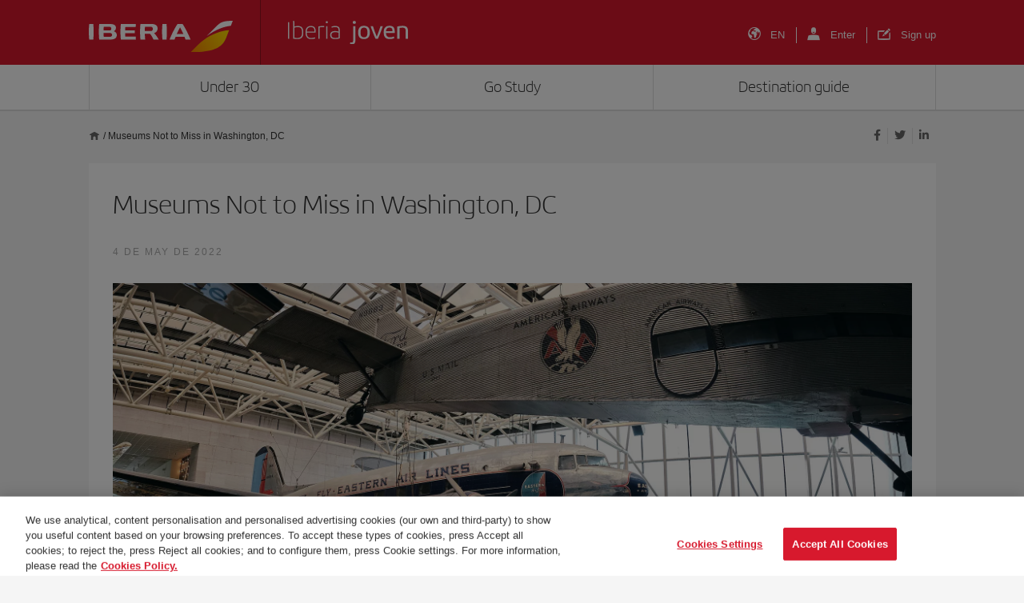

--- FILE ---
content_type: text/html; charset=UTF-8
request_url: https://joven.iberia.com/en/museums-not-to-miss-in-washington-dc/
body_size: 14523
content:
<!DOCTYPE html>
<html lang="en-US">
<head>
<meta charset="UTF-8">
<meta name="viewport" content="width=device-width, initial-scale=1">
<title>Museums Not to Miss in Washington, DC - Iberia Joven</title>
<link rel="profile" href="http://gmpg.org/xfn/11">
<link rel="pingback" href="https://joven.iberia.com/xmlrpc.php">

<!-- Favicons -->
<link rel="shortcut icon" href="https://joven.iberia.com/wp-content/themes/iberiajoven/img/favicon.png">

<script>
		var digital_data = {
		'Language' : 'en',
		'Market' : 'EN',
				'ModeWeb' : window.innerWidth < 768 ? 'mobile' : window.innerWidth >= 1024 ? 'desktop' : 'tablet',
		'UserStatus' : 'no_logado',
			};

	dataLayer = [];
	dataLayer.push(digital_data);
</script>

<!-- Google Tag Manager -->
<script>(function(w,d,s,l,i){w[l]=w[l]||[];w[l].push({'gtm.start':
new Date().getTime(),event:'gtm.js'});var f=d.getElementsByTagName(s)[0],
j=d.createElement(s),dl=l!='dataLayer'?'&l='+l:'';j.async=true;j.src=
'https://www.googletagmanager.com/gtm.js?id='+i+dl;f.parentNode.insertBefore(j,f);
})(window,document,'script','dataLayer','GTM-NKBK3RQ');</script>
<!-- End Google Tag Manager -->

<script>
    dataLayer.push({
        'event': 'view'
    });
</script>

<!-- Facebook Pixel Code -->
<script>
!function(f,b,e,v,n,t,s){if(f.fbq)return;n=f.fbq=function(){n.callMethod?
n.callMethod.apply(n,arguments):n.queue.push(arguments)};if(!f._fbq)f._fbq=n;
n.push=n;n.loaded=!0;n.version='2.0';n.queue=[];t=b.createElement(e);t.async=!0;
t.src=v;s=b.getElementsByTagName(e)[0];s.parentNode.insertBefore(t,s)}(window,
document,'script','//connect.facebook.net/en_US/fbevents.js');

fbq('init', '1504715473101624');
fbq('track', 'PageView');
	</script>
<noscript><img height="1" width="1" style="display:none"
src="https://www.facebook.com/tr?id=1504715473101624&ev=PageView&noscript=1"
/></noscript>
<!-- End Facebook Pixel Code -->

<!-- Twitter Pixel Code -->
<script src="//platform.twitter.com/oct.js" type="text/javascript"></script>
<script type="text/javascript">twttr.conversion.trackPid('l6v9a', { tw_sale_amount: 0, tw_order_quantity: 0 });</script>
<noscript>
<img height="1" width="1" style="display:none;" alt="" src="https://analytics.twitter.com/i/adsct?txn_id=l6v9a&p_id=Twitter&tw_sale_amount=0&tw_order_quantity=0" />
<img height="1" width="1" style="display:none;" alt="" src="//t.co/i/adsct?txn_id=l6v9a&p_id=Twitter&tw_sale_amount=0&tw_order_quantity=0" />
</noscript>
<!-- End Twitter Pixel Code -->

<!-- Google ReCaptcha v2 para Registro -->

<script type="text/javascript">
  var verifyCallback = function(token){
    $('.btn-registrarse').removeClass('disabled btn-registrarse-disabled');
  };
  var onloadCallback = function(){		
	setTimeout(() => {
		grecaptcha.render('recaptcha-v2', {'sitekey':'6LfHoeMpAAAAAOipHG_7jaBVc-5552DgEDorXDn5', 'callback':verifyCallback});
	}, 1000);
    
  };
</script>
 <script async defer src="https://www.google.com/recaptcha/api.js?onload=onloadCallback&render=explicit"></script>

<!-- End Google ReCaptcha v2 para Registro-->

<!-- Google ReCaptcha Enterprise para Login / Pasar a Producción tras comprobación (27.01.25): -->
<script src="https://www.google.com/recaptcha/enterprise.js?render=6Lfh0sAqAAAAALO70EN1CEe61XRWGLmqXgilxV5x"></script>
<!-- End Google ReCaptcha Enterprise para Login -->		


			<meta property="og:title" content="Museums Not to Miss in Washington, DC"/>
	<meta property="og:url" content="https://joven.iberia.com/en/museums-not-to-miss-in-washington-dc/" />
	<meta property="og:site_name" content="Iberia Joven"/>
	<meta property="og:description" content="If after visiting New York you think you've seen it all on the east coast of the United States, maybe you haven’t heard that a great time is to be had in Washington, DC, enjoying a smorgasbord of entertainment visiting..."/>
	<meta property="og:image" content="https://joven.iberia.com/wp-content/themes/iberiajoven/inc/timthumb.php?src=https://joven.iberia.com/wp-content/uploads/2022/03/Museos-Washington.jpg&w=1200&h=630" />
	<meta property="og:image:width" content="1200" />
	<meta property="og:image:height" content="630" />

	<meta name="twitter:card" content="summary_large_image">
	<meta name="twitter:site" content="@twitter">
	<meta name="twitter:creator" content="@twitter">
	<meta name="twitter:title" content="Museums Not to Miss in Washington, DC">
	<meta name="twitter:description" content="If after visiting New York you think you've seen it all on the east coast of the United States, maybe you haven’t heard that a great time is to be had in Washington, DC, enjoying a smorgasbord of entertainment visiting...">
	<meta name="twitter:image" content="https://joven.iberia.com/wp-content/themes/iberiajoven/inc/timthumb.php?src=https://joven.iberia.com/wp-content/uploads/2022/03/Museos-Washington.jpg&w=1200&h=630">
	

<!-- font-awesome -->
<link href="https://joven.iberia.com/wp-content/themes/iberiajoven/css/font-awesome.min.css" rel="stylesheet">
<link href="https://joven.iberia.com/wp-content/themes/iberiajoven/css/iberia-icons.css" rel="stylesheet">
<!--[if lt IE 9]>
<script src="https://joven.iberia.com/wp-content/themes/iberiajoven/js/html5.js"></script>
<![endif]-->

<meta name='robots' content='index, follow, max-image-preview:large, max-snippet:-1, max-video-preview:-1' />
<link rel="alternate" hreflang="en" href="https://joven.iberia.com/en/museums-not-to-miss-in-washington-dc/" />

	<!-- This site is optimized with the Yoast SEO plugin v26.7 - https://yoast.com/wordpress/plugins/seo/ -->
	<link rel="canonical" href="https://joven.iberia.com/museums-not-to-miss-in-washington-dc/" />
	<meta property="og:locale" content="en_US" />
	<meta name="author" content="labsgrup_admin" />
	<meta name="twitter:label1" content="Written by" />
	<meta name="twitter:data1" content="labsgrup_admin" />
	<meta name="twitter:label2" content="Est. reading time" />
	<meta name="twitter:data2" content="2 minutes" />
	<script type="application/ld+json" class="yoast-schema-graph">{"@context":"https://schema.org","@graph":[{"@type":"Article","@id":"https://joven.iberia.com/museums-not-to-miss-in-washington-dc/#article","isPartOf":{"@id":"https://joven.iberia.com/museums-not-to-miss-in-washington-dc/"},"author":{"name":"labsgrup_admin","@id":"https://joven.iberia.com/#/schema/person/bf5d14501224ce583c9c191df1191bf7"},"headline":"Museums Not to Miss in Washington, DC","datePublished":"2022-05-04T08:38:04+00:00","mainEntityOfPage":{"@id":"https://joven.iberia.com/museums-not-to-miss-in-washington-dc/"},"wordCount":443,"commentCount":0,"image":{"@id":"https://joven.iberia.com/museums-not-to-miss-in-washington-dc/#primaryimage"},"thumbnailUrl":"https://joven.iberia.com/wp-content/uploads/2022/03/Museos-Washington.jpg","articleSection":["General"],"inLanguage":"en-US","potentialAction":[{"@type":"CommentAction","name":"Comment","target":["https://joven.iberia.com/museums-not-to-miss-in-washington-dc/#respond"]}]},{"@type":"WebPage","@id":"https://joven.iberia.com/museums-not-to-miss-in-washington-dc/","url":"https://joven.iberia.com/museums-not-to-miss-in-washington-dc/","name":"Museums Not to Miss in Washington, DC - Iberia Joven","isPartOf":{"@id":"https://joven.iberia.com/#website"},"primaryImageOfPage":{"@id":"https://joven.iberia.com/museums-not-to-miss-in-washington-dc/#primaryimage"},"image":{"@id":"https://joven.iberia.com/museums-not-to-miss-in-washington-dc/#primaryimage"},"thumbnailUrl":"https://joven.iberia.com/wp-content/uploads/2022/03/Museos-Washington.jpg","datePublished":"2022-05-04T08:38:04+00:00","author":{"@id":"https://joven.iberia.com/#/schema/person/bf5d14501224ce583c9c191df1191bf7"},"inLanguage":"en-US","potentialAction":[{"@type":"ReadAction","target":["https://joven.iberia.com/museums-not-to-miss-in-washington-dc/"]}]},{"@type":"ImageObject","inLanguage":"en-US","@id":"https://joven.iberia.com/museums-not-to-miss-in-washington-dc/#primaryimage","url":"https://joven.iberia.com/wp-content/uploads/2022/03/Museos-Washington.jpg","contentUrl":"https://joven.iberia.com/wp-content/uploads/2022/03/Museos-Washington.jpg","width":2048,"height":1424},{"@type":"WebSite","@id":"https://joven.iberia.com/#website","url":"https://joven.iberia.com/","name":"Iberia Joven","description":"","potentialAction":[{"@type":"SearchAction","target":{"@type":"EntryPoint","urlTemplate":"https://joven.iberia.com/?s={search_term_string}"},"query-input":{"@type":"PropertyValueSpecification","valueRequired":true,"valueName":"search_term_string"}}],"inLanguage":"en-US"},{"@type":"Person","@id":"https://joven.iberia.com/#/schema/person/bf5d14501224ce583c9c191df1191bf7","name":"labsgrup_admin","image":{"@type":"ImageObject","inLanguage":"en-US","@id":"https://joven.iberia.com/#/schema/person/image/","url":"https://secure.gravatar.com/avatar/c4181fdcbd4f19707266a4cc72e401e486d73c5ec1e7c73cf2a9cd80b6f73118?s=96&d=mm&r=g","contentUrl":"https://secure.gravatar.com/avatar/c4181fdcbd4f19707266a4cc72e401e486d73c5ec1e7c73cf2a9cd80b6f73118?s=96&d=mm&r=g","caption":"labsgrup_admin"},"sameAs":["https://joven.iberia.com"]}]}</script>
	<!-- / Yoast SEO plugin. -->


<link rel="alternate" title="oEmbed (JSON)" type="application/json+oembed" href="https://joven.iberia.com/en/wp-json/oembed/1.0/embed?url=https%3A%2F%2Fjoven.iberia.com%2Fen%2Fmuseums-not-to-miss-in-washington-dc%2F" />
<link rel="alternate" title="oEmbed (XML)" type="text/xml+oembed" href="https://joven.iberia.com/en/wp-json/oembed/1.0/embed?url=https%3A%2F%2Fjoven.iberia.com%2Fen%2Fmuseums-not-to-miss-in-washington-dc%2F&#038;format=xml" />
<style id='wp-img-auto-sizes-contain-inline-css' type='text/css'>
img:is([sizes=auto i],[sizes^="auto," i]){contain-intrinsic-size:3000px 1500px}
/*# sourceURL=wp-img-auto-sizes-contain-inline-css */
</style>
<style id='wp-emoji-styles-inline-css' type='text/css'>

	img.wp-smiley, img.emoji {
		display: inline !important;
		border: none !important;
		box-shadow: none !important;
		height: 1em !important;
		width: 1em !important;
		margin: 0 0.07em !important;
		vertical-align: -0.1em !important;
		background: none !important;
		padding: 0 !important;
	}
/*# sourceURL=wp-emoji-styles-inline-css */
</style>
<style id='classic-theme-styles-inline-css' type='text/css'>
/*! This file is auto-generated */
.wp-block-button__link{color:#fff;background-color:#32373c;border-radius:9999px;box-shadow:none;text-decoration:none;padding:calc(.667em + 2px) calc(1.333em + 2px);font-size:1.125em}.wp-block-file__button{background:#32373c;color:#fff;text-decoration:none}
/*# sourceURL=/wp-includes/css/classic-themes.min.css */
</style>
<link rel='stylesheet' id='crp-style-rounded-thumbs-css' href='https://joven.iberia.com/wp-content/plugins/contextual-related-posts/css/rounded-thumbs.min.css?ver=4.1.0' type='text/css' media='all' />
<style id='crp-style-rounded-thumbs-inline-css' type='text/css'>

			.crp_related.crp-rounded-thumbs a {
				width: 150px;
                height: 150px;
				text-decoration: none;
			}
			.crp_related.crp-rounded-thumbs img {
				max-width: 150px;
				margin: auto;
			}
			.crp_related.crp-rounded-thumbs .crp_title {
				width: 100%;
			}
			
/*# sourceURL=crp-style-rounded-thumbs-inline-css */
</style>
<link rel='stylesheet' id='iberiajoven-style-css' href='https://joven.iberia.com/wp-content/themes/iberiajoven/style.css' type='text/css' media='all' />
<link rel='stylesheet' id='animsition-style-css' href='https://joven.iberia.com/wp-content/themes/iberiajoven/js/animsition/animsition.css' type='text/css' media='all' />
<link rel='stylesheet' id='magnific-style-css' href='https://joven.iberia.com/wp-content/themes/iberiajoven/js/magnific/magnific-popup.css' type='text/css' media='all' />
<link rel='stylesheet' id='swiper-style-css' href='https://joven.iberia.com/wp-content/themes/iberiajoven/js/swiper/swiper-bundle.min.css' type='text/css' media='all' />
<link rel='stylesheet' id='select2-style-css' href='https://joven.iberia.com/wp-content/themes/iberiajoven/js/select2/select2.min.css' type='text/css' media='all' />
<link rel='stylesheet' id='aos-style-css' href='https://joven.iberia.com/wp-content/themes/iberiajoven/js/aos/aos.css' type='text/css' media='all' />
<link rel='stylesheet' id='bootstrap-style-css' href='https://joven.iberia.com/wp-content/themes/iberiajoven/css/bootstrap.min.css' type='text/css' media='all' />
<link rel='stylesheet' id='hamburgers-style-css' href='https://joven.iberia.com/wp-content/themes/iberiajoven/css/hamburgers.css?ver=1677760233' type='text/css' media='all' />
<link rel='stylesheet' id='custom-style-css' href='https://joven.iberia.com/wp-content/themes/iberiajoven/css/custom.css?ver=1741079879' type='text/css' media='all' />
<link rel='stylesheet' id='mab-minimize-admin-bar-css-css' href='https://joven.iberia.com/wp-content/themes/iberiajoven/inc/minimize-admin-bar/css/style.css' type='text/css' media='all' />
<script type="text/javascript" src="https://joven.iberia.com/wp-content/themes/iberiajoven/js/jquery.min.js" id="jquery-js"></script>
<script type="text/javascript" id="wpml-cookie-js-extra">
/* <![CDATA[ */
var wpml_cookies = {"wp-wpml_current_language":{"value":"en","expires":1,"path":"/"}};
var wpml_cookies = {"wp-wpml_current_language":{"value":"en","expires":1,"path":"/"}};
//# sourceURL=wpml-cookie-js-extra
/* ]]> */
</script>
<script type="text/javascript" src="https://joven.iberia.com/wp-content/plugins/sitepress-multilingual-cms/res/js/cookies/language-cookie.js?ver=4.5.8" id="wpml-cookie-js"></script>
<script type="text/javascript" src="https://joven.iberia.com/wp-content/themes/iberiajoven/js/jquery.easing.min.js" id="jquery-easing-js"></script>
<script type="text/javascript" src="https://joven.iberia.com/wp-content/themes/iberiajoven/js/popper.js" id="popper-js"></script>
<script type="text/javascript" src="https://joven.iberia.com/wp-content/themes/iberiajoven/js/bootstrap.min.js" id="bootstrap-js"></script>
<script type="text/javascript" src="https://joven.iberia.com/wp-content/themes/iberiajoven/js/bootstrap-hover-dropdown.min.js" id="bootstrap-hover-dropdown-js"></script>
<script type="text/javascript" src="https://joven.iberia.com/wp-content/themes/iberiajoven/js/bowser.min.js" id="bowser-js"></script>
<script type="text/javascript" src="https://joven.iberia.com/wp-content/themes/iberiajoven/js/device.min.js" id="device-js"></script>
<script type="text/javascript" src="https://joven.iberia.com/wp-content/themes/iberiajoven/js/bootbox.min.js" id="bootbox-js-js"></script>
<script type="text/javascript" src="https://joven.iberia.com/wp-content/themes/iberiajoven/js/spin/spin.min.js" id="spin-js"></script>
<script type="text/javascript" src="https://joven.iberia.com/wp-content/themes/iberiajoven/js/spin/jquery.spin.js" id="jquery-spin-js"></script>
<script type="text/javascript" src="https://joven.iberia.com/wp-content/themes/iberiajoven/js/animsition/animsition.js" id="animsition-js-js"></script>
<script type="text/javascript" src="https://joven.iberia.com/wp-content/themes/iberiajoven/js/magnific/jquery.magnific-popup.min.js" id="magnific-js-js"></script>
<script type="text/javascript" src="https://joven.iberia.com/wp-content/themes/iberiajoven/js/swiper/swiper-bundle.min.js" id="swiper-js-js"></script>
<script type="text/javascript" src="https://joven.iberia.com/wp-content/themes/iberiajoven/js/select2/select2.min.js" id="select2-js-js"></script>
<script type="text/javascript" src="https://joven.iberia.com/wp-content/themes/iberiajoven/js/aos/aos.js" id="aos-js-js"></script>
<script></script><link rel="https://api.w.org/" href="https://joven.iberia.com/en/wp-json/" /><link rel="alternate" title="JSON" type="application/json" href="https://joven.iberia.com/en/wp-json/wp/v2/posts/506466" /><noscript><style> .wpb_animate_when_almost_visible { opacity: 1; }</style></noscript>
<!--[if lte IE 8]>
<link href="https://joven.iberia.com/wp-content/themes/iberiajoven/css/ie8.css" rel="stylesheet">
<![endif]-->

<script type="text/javascript" src="https://joven.iberia.com/wp-content/themes/iberiajoven/js/respond.js"></script>

<style id='global-styles-inline-css' type='text/css'>
:root{--wp--preset--aspect-ratio--square: 1;--wp--preset--aspect-ratio--4-3: 4/3;--wp--preset--aspect-ratio--3-4: 3/4;--wp--preset--aspect-ratio--3-2: 3/2;--wp--preset--aspect-ratio--2-3: 2/3;--wp--preset--aspect-ratio--16-9: 16/9;--wp--preset--aspect-ratio--9-16: 9/16;--wp--preset--color--black: #000000;--wp--preset--color--cyan-bluish-gray: #abb8c3;--wp--preset--color--white: #ffffff;--wp--preset--color--pale-pink: #f78da7;--wp--preset--color--vivid-red: #cf2e2e;--wp--preset--color--luminous-vivid-orange: #ff6900;--wp--preset--color--luminous-vivid-amber: #fcb900;--wp--preset--color--light-green-cyan: #7bdcb5;--wp--preset--color--vivid-green-cyan: #00d084;--wp--preset--color--pale-cyan-blue: #8ed1fc;--wp--preset--color--vivid-cyan-blue: #0693e3;--wp--preset--color--vivid-purple: #9b51e0;--wp--preset--gradient--vivid-cyan-blue-to-vivid-purple: linear-gradient(135deg,rgb(6,147,227) 0%,rgb(155,81,224) 100%);--wp--preset--gradient--light-green-cyan-to-vivid-green-cyan: linear-gradient(135deg,rgb(122,220,180) 0%,rgb(0,208,130) 100%);--wp--preset--gradient--luminous-vivid-amber-to-luminous-vivid-orange: linear-gradient(135deg,rgb(252,185,0) 0%,rgb(255,105,0) 100%);--wp--preset--gradient--luminous-vivid-orange-to-vivid-red: linear-gradient(135deg,rgb(255,105,0) 0%,rgb(207,46,46) 100%);--wp--preset--gradient--very-light-gray-to-cyan-bluish-gray: linear-gradient(135deg,rgb(238,238,238) 0%,rgb(169,184,195) 100%);--wp--preset--gradient--cool-to-warm-spectrum: linear-gradient(135deg,rgb(74,234,220) 0%,rgb(151,120,209) 20%,rgb(207,42,186) 40%,rgb(238,44,130) 60%,rgb(251,105,98) 80%,rgb(254,248,76) 100%);--wp--preset--gradient--blush-light-purple: linear-gradient(135deg,rgb(255,206,236) 0%,rgb(152,150,240) 100%);--wp--preset--gradient--blush-bordeaux: linear-gradient(135deg,rgb(254,205,165) 0%,rgb(254,45,45) 50%,rgb(107,0,62) 100%);--wp--preset--gradient--luminous-dusk: linear-gradient(135deg,rgb(255,203,112) 0%,rgb(199,81,192) 50%,rgb(65,88,208) 100%);--wp--preset--gradient--pale-ocean: linear-gradient(135deg,rgb(255,245,203) 0%,rgb(182,227,212) 50%,rgb(51,167,181) 100%);--wp--preset--gradient--electric-grass: linear-gradient(135deg,rgb(202,248,128) 0%,rgb(113,206,126) 100%);--wp--preset--gradient--midnight: linear-gradient(135deg,rgb(2,3,129) 0%,rgb(40,116,252) 100%);--wp--preset--font-size--small: 13px;--wp--preset--font-size--medium: 20px;--wp--preset--font-size--large: 36px;--wp--preset--font-size--x-large: 42px;--wp--preset--spacing--20: 0.44rem;--wp--preset--spacing--30: 0.67rem;--wp--preset--spacing--40: 1rem;--wp--preset--spacing--50: 1.5rem;--wp--preset--spacing--60: 2.25rem;--wp--preset--spacing--70: 3.38rem;--wp--preset--spacing--80: 5.06rem;--wp--preset--shadow--natural: 6px 6px 9px rgba(0, 0, 0, 0.2);--wp--preset--shadow--deep: 12px 12px 50px rgba(0, 0, 0, 0.4);--wp--preset--shadow--sharp: 6px 6px 0px rgba(0, 0, 0, 0.2);--wp--preset--shadow--outlined: 6px 6px 0px -3px rgb(255, 255, 255), 6px 6px rgb(0, 0, 0);--wp--preset--shadow--crisp: 6px 6px 0px rgb(0, 0, 0);}:where(.is-layout-flex){gap: 0.5em;}:where(.is-layout-grid){gap: 0.5em;}body .is-layout-flex{display: flex;}.is-layout-flex{flex-wrap: wrap;align-items: center;}.is-layout-flex > :is(*, div){margin: 0;}body .is-layout-grid{display: grid;}.is-layout-grid > :is(*, div){margin: 0;}:where(.wp-block-columns.is-layout-flex){gap: 2em;}:where(.wp-block-columns.is-layout-grid){gap: 2em;}:where(.wp-block-post-template.is-layout-flex){gap: 1.25em;}:where(.wp-block-post-template.is-layout-grid){gap: 1.25em;}.has-black-color{color: var(--wp--preset--color--black) !important;}.has-cyan-bluish-gray-color{color: var(--wp--preset--color--cyan-bluish-gray) !important;}.has-white-color{color: var(--wp--preset--color--white) !important;}.has-pale-pink-color{color: var(--wp--preset--color--pale-pink) !important;}.has-vivid-red-color{color: var(--wp--preset--color--vivid-red) !important;}.has-luminous-vivid-orange-color{color: var(--wp--preset--color--luminous-vivid-orange) !important;}.has-luminous-vivid-amber-color{color: var(--wp--preset--color--luminous-vivid-amber) !important;}.has-light-green-cyan-color{color: var(--wp--preset--color--light-green-cyan) !important;}.has-vivid-green-cyan-color{color: var(--wp--preset--color--vivid-green-cyan) !important;}.has-pale-cyan-blue-color{color: var(--wp--preset--color--pale-cyan-blue) !important;}.has-vivid-cyan-blue-color{color: var(--wp--preset--color--vivid-cyan-blue) !important;}.has-vivid-purple-color{color: var(--wp--preset--color--vivid-purple) !important;}.has-black-background-color{background-color: var(--wp--preset--color--black) !important;}.has-cyan-bluish-gray-background-color{background-color: var(--wp--preset--color--cyan-bluish-gray) !important;}.has-white-background-color{background-color: var(--wp--preset--color--white) !important;}.has-pale-pink-background-color{background-color: var(--wp--preset--color--pale-pink) !important;}.has-vivid-red-background-color{background-color: var(--wp--preset--color--vivid-red) !important;}.has-luminous-vivid-orange-background-color{background-color: var(--wp--preset--color--luminous-vivid-orange) !important;}.has-luminous-vivid-amber-background-color{background-color: var(--wp--preset--color--luminous-vivid-amber) !important;}.has-light-green-cyan-background-color{background-color: var(--wp--preset--color--light-green-cyan) !important;}.has-vivid-green-cyan-background-color{background-color: var(--wp--preset--color--vivid-green-cyan) !important;}.has-pale-cyan-blue-background-color{background-color: var(--wp--preset--color--pale-cyan-blue) !important;}.has-vivid-cyan-blue-background-color{background-color: var(--wp--preset--color--vivid-cyan-blue) !important;}.has-vivid-purple-background-color{background-color: var(--wp--preset--color--vivid-purple) !important;}.has-black-border-color{border-color: var(--wp--preset--color--black) !important;}.has-cyan-bluish-gray-border-color{border-color: var(--wp--preset--color--cyan-bluish-gray) !important;}.has-white-border-color{border-color: var(--wp--preset--color--white) !important;}.has-pale-pink-border-color{border-color: var(--wp--preset--color--pale-pink) !important;}.has-vivid-red-border-color{border-color: var(--wp--preset--color--vivid-red) !important;}.has-luminous-vivid-orange-border-color{border-color: var(--wp--preset--color--luminous-vivid-orange) !important;}.has-luminous-vivid-amber-border-color{border-color: var(--wp--preset--color--luminous-vivid-amber) !important;}.has-light-green-cyan-border-color{border-color: var(--wp--preset--color--light-green-cyan) !important;}.has-vivid-green-cyan-border-color{border-color: var(--wp--preset--color--vivid-green-cyan) !important;}.has-pale-cyan-blue-border-color{border-color: var(--wp--preset--color--pale-cyan-blue) !important;}.has-vivid-cyan-blue-border-color{border-color: var(--wp--preset--color--vivid-cyan-blue) !important;}.has-vivid-purple-border-color{border-color: var(--wp--preset--color--vivid-purple) !important;}.has-vivid-cyan-blue-to-vivid-purple-gradient-background{background: var(--wp--preset--gradient--vivid-cyan-blue-to-vivid-purple) !important;}.has-light-green-cyan-to-vivid-green-cyan-gradient-background{background: var(--wp--preset--gradient--light-green-cyan-to-vivid-green-cyan) !important;}.has-luminous-vivid-amber-to-luminous-vivid-orange-gradient-background{background: var(--wp--preset--gradient--luminous-vivid-amber-to-luminous-vivid-orange) !important;}.has-luminous-vivid-orange-to-vivid-red-gradient-background{background: var(--wp--preset--gradient--luminous-vivid-orange-to-vivid-red) !important;}.has-very-light-gray-to-cyan-bluish-gray-gradient-background{background: var(--wp--preset--gradient--very-light-gray-to-cyan-bluish-gray) !important;}.has-cool-to-warm-spectrum-gradient-background{background: var(--wp--preset--gradient--cool-to-warm-spectrum) !important;}.has-blush-light-purple-gradient-background{background: var(--wp--preset--gradient--blush-light-purple) !important;}.has-blush-bordeaux-gradient-background{background: var(--wp--preset--gradient--blush-bordeaux) !important;}.has-luminous-dusk-gradient-background{background: var(--wp--preset--gradient--luminous-dusk) !important;}.has-pale-ocean-gradient-background{background: var(--wp--preset--gradient--pale-ocean) !important;}.has-electric-grass-gradient-background{background: var(--wp--preset--gradient--electric-grass) !important;}.has-midnight-gradient-background{background: var(--wp--preset--gradient--midnight) !important;}.has-small-font-size{font-size: var(--wp--preset--font-size--small) !important;}.has-medium-font-size{font-size: var(--wp--preset--font-size--medium) !important;}.has-large-font-size{font-size: var(--wp--preset--font-size--large) !important;}.has-x-large-font-size{font-size: var(--wp--preset--font-size--x-large) !important;}
/*# sourceURL=global-styles-inline-css */
</style>

<script>(window.BOOMR_mq=window.BOOMR_mq||[]).push(["addVar",{"rua.upush":"false","rua.cpush":"false","rua.upre":"false","rua.cpre":"false","rua.uprl":"false","rua.cprl":"false","rua.cprf":"false","rua.trans":"","rua.cook":"false","rua.ims":"false","rua.ufprl":"false","rua.cfprl":"false","rua.isuxp":"false","rua.texp":"norulematch","rua.ceh":"false","rua.ueh":"false","rua.ieh.st":"0"}]);</script>
                              <script>!function(e){var n="https://s.go-mpulse.net/boomerang/";if("False"=="True")e.BOOMR_config=e.BOOMR_config||{},e.BOOMR_config.PageParams=e.BOOMR_config.PageParams||{},e.BOOMR_config.PageParams.pci=!0,n="https://s2.go-mpulse.net/boomerang/";if(window.BOOMR_API_key="H7HXJ-473JR-B8KR7-2JS2F-PBQTU",function(){function e(){if(!o){var e=document.createElement("script");e.id="boomr-scr-as",e.src=window.BOOMR.url,e.async=!0,i.parentNode.appendChild(e),o=!0}}function t(e){o=!0;var n,t,a,r,d=document,O=window;if(window.BOOMR.snippetMethod=e?"if":"i",t=function(e,n){var t=d.createElement("script");t.id=n||"boomr-if-as",t.src=window.BOOMR.url,BOOMR_lstart=(new Date).getTime(),e=e||d.body,e.appendChild(t)},!window.addEventListener&&window.attachEvent&&navigator.userAgent.match(/MSIE [67]\./))return window.BOOMR.snippetMethod="s",void t(i.parentNode,"boomr-async");a=document.createElement("IFRAME"),a.src="about:blank",a.title="",a.role="presentation",a.loading="eager",r=(a.frameElement||a).style,r.width=0,r.height=0,r.border=0,r.display="none",i.parentNode.appendChild(a);try{O=a.contentWindow,d=O.document.open()}catch(_){n=document.domain,a.src="javascript:var d=document.open();d.domain='"+n+"';void(0);",O=a.contentWindow,d=O.document.open()}if(n)d._boomrl=function(){this.domain=n,t()},d.write("<bo"+"dy onload='document._boomrl();'>");else if(O._boomrl=function(){t()},O.addEventListener)O.addEventListener("load",O._boomrl,!1);else if(O.attachEvent)O.attachEvent("onload",O._boomrl);d.close()}function a(e){window.BOOMR_onload=e&&e.timeStamp||(new Date).getTime()}if(!window.BOOMR||!window.BOOMR.version&&!window.BOOMR.snippetExecuted){window.BOOMR=window.BOOMR||{},window.BOOMR.snippetStart=(new Date).getTime(),window.BOOMR.snippetExecuted=!0,window.BOOMR.snippetVersion=12,window.BOOMR.url=n+"H7HXJ-473JR-B8KR7-2JS2F-PBQTU";var i=document.currentScript||document.getElementsByTagName("script")[0],o=!1,r=document.createElement("link");if(r.relList&&"function"==typeof r.relList.supports&&r.relList.supports("preload")&&"as"in r)window.BOOMR.snippetMethod="p",r.href=window.BOOMR.url,r.rel="preload",r.as="script",r.addEventListener("load",e),r.addEventListener("error",function(){t(!0)}),setTimeout(function(){if(!o)t(!0)},3e3),BOOMR_lstart=(new Date).getTime(),i.parentNode.appendChild(r);else t(!1);if(window.addEventListener)window.addEventListener("load",a,!1);else if(window.attachEvent)window.attachEvent("onload",a)}}(),"".length>0)if(e&&"performance"in e&&e.performance&&"function"==typeof e.performance.setResourceTimingBufferSize)e.performance.setResourceTimingBufferSize();!function(){if(BOOMR=e.BOOMR||{},BOOMR.plugins=BOOMR.plugins||{},!BOOMR.plugins.AK){var n=""=="true"?1:0,t="",a="aokn4vixibyeq2lqo5ja-f-ae9ea31b6-clientnsv4-s.akamaihd.net",i="false"=="true"?2:1,o={"ak.v":"39","ak.cp":"1837367","ak.ai":parseInt("1225249",10),"ak.ol":"0","ak.cr":8,"ak.ipv":4,"ak.proto":"h2","ak.rid":"667ea93","ak.r":42169,"ak.a2":n,"ak.m":"","ak.n":"essl","ak.bpcip":"3.148.222.0","ak.cport":40114,"ak.gh":"23.52.43.77","ak.quicv":"","ak.tlsv":"tls1.3","ak.0rtt":"","ak.0rtt.ed":"","ak.csrc":"-","ak.acc":"","ak.t":"1768978258","ak.ak":"hOBiQwZUYzCg5VSAfCLimQ==lfjfcMzZfU25HsH6dHZpI15py/ZI8RyKz1a9r6aeYSuto6t6RguPSylQ6Q0BSHwb1cZKML4UprBr9cvPWBrldQ53QLMxqBRxUAizBVT4iHrPC3EgN9EsoJHKGO6Iysn/6MUKCNcLA7J5QGhQymNVWEitxnR7YzvmnZR+0otEKfiQjYk1AVBhIiZYo6808tw4NNodVLRKCDl6pCgtYZknI/6/IkPF0GM7vt46o34KuulKblsTtkh8MAy9C1dJHMb7phUTx5oe0IuTG3OzW7TRy+DoQy/P3rf/Ui5FpHOmcDMVqHNvel6xdvub92KPaR7rbTs6QW5IaBmgmqF1180oMB2SYHITRpKkGKC7UL84WEaB0oFRmO+Is46eRPnk00CuzzuLZtTkQF16mwMxID+Mh8gDgtST9nJ4Vo75YWNxcqs=","ak.pv":"3","ak.dpoabenc":"","ak.tf":i};if(""!==t)o["ak.ruds"]=t;var r={i:!1,av:function(n){var t="http.initiator";if(n&&(!n[t]||"spa_hard"===n[t]))o["ak.feo"]=void 0!==e.aFeoApplied?1:0,BOOMR.addVar(o)},rv:function(){var e=["ak.bpcip","ak.cport","ak.cr","ak.csrc","ak.gh","ak.ipv","ak.m","ak.n","ak.ol","ak.proto","ak.quicv","ak.tlsv","ak.0rtt","ak.0rtt.ed","ak.r","ak.acc","ak.t","ak.tf"];BOOMR.removeVar(e)}};BOOMR.plugins.AK={akVars:o,akDNSPreFetchDomain:a,init:function(){if(!r.i){var e=BOOMR.subscribe;e("before_beacon",r.av,null,null),e("onbeacon",r.rv,null,null),r.i=!0}return this},is_complete:function(){return!0}}}}()}(window);</script></head>

<body class="wp-singular post-template-default single single-post postid-506466 single-format-standard wp-theme-iberiajoven wpb-js-composer js-comp-ver-8.3.1 vc_responsive">

<!-- Google Tag Manager (noscript) -->
<noscript><iframe src="https://www.googletagmanager.com/ns.html?id=GTM-NKBK3RQ"
height="0" width="0" style="display:none;visibility:hidden"></iframe></noscript>
<!-- End Google Tag Manager (noscript) -->

<div class="ibe-menu-new__overlay"></div>

<div data-loading-full="" style="display: none;" class="ibe-loading__overlay ibe-loading__overlay--full inte-fullPage"><div class="ibe-loading__spinner"><div class="ibe-loading__icon inte-just-temp"><div class="circle"></div><div class="circle"></div></div><div class="ibe-loading__text inte-just-temp-text" data-alttext="Un momento por favor"></div></div></div>

<div id="page" class="hfeed site">

	<div class="preheader">
		<div class="container">
			<div class="row">
				<div class="col-6 col-cabecera cabecera-logos">
					<button class="navbar-toggler hamburger hamburger--slider show-navbar-offcanvas" type="button" aria-controls="main-navbar" aria-expanded="false">
						<span class="hamburger-box">
							<span class="hamburger-inner"></span>
						</span>
					</button>

					<a href="https://joven.iberia.com/en/" class="logo-iberia">
						<img class="d-none d-md-inline-block" src="https://joven.iberia.com/wp-content/themes/iberiajoven/img/IB_Logo_VP_RGB_NEG.svg">
						<img class="d-inline-block d-md-none" src="https://joven.iberia.com/wp-content/themes/iberiajoven/img/logo-iberia-icono.svg">
					</a>
					<div class="sep-header"></div>
					<a href="https://joven.iberia.com/en/" class="logo-iberiajoven"><img src="https://joven.iberia.com/wp-content/themes/iberiajoven/img/IB_Joven_Logo_White.svg"></a>
				</div><!-- .col -->

				<div class="col-6 col-cabecera">
					<ul class="preheader-navbar">
						<li class="dropdown">
																<a href="#" class="selector-idiomas" data-toggle="dropdown" class="dropdown-toggle" data-bs-toggle="dropdown" aria-expanded="false">
										<i class="ibicon-idiomas_web"></i> EN									</a>
									<ul role="menu" class="dropdown-menu" data-bs-popper="static">
																					<li>
												<a href="https://joven.iberia.com">
													Español												</a>
											</li>
																						<li>
												<a href="https://joven.iberia.com/de/">
													Deutsch												</a>
											</li>
																						<li>
												<a href="https://joven.iberia.com/it/">
													Italiano												</a>
											</li>
																						<li>
												<a href="https://joven.iberia.com/fr/">
													Français												</a>
											</li>
																				</ul>
															</li>

						
													<li>
																<a href="#modalLogin" data-bs-toggle="modal" class="link-modal-login-cabecera">
									<i class="ibicon-perfil_login"></i> <span class="d-none d-md-inline-block">Enter</span>
								</a>
							</li>

							<li>
								<a href="https://joven.iberia.com/en/registrate/" class="link-registro-cabecera">
									<i class="ibicon-editar"></i> <span class="d-none d-md-inline-block">Sign up</span>
								</a>
							</li>
											</ul>
				</div><!-- .col -->
			</div><!-- .row -->
		</div><!-- .container -->
		
	</div><!-- .preheader -->

	

	<header id="masthead" class="site-header" role="banner">

		<nav class="navbar navbar-expand-md mobile-offcanvas">
			<div class="container">

				<div class="navbar-collapse" id="main-navbar">
					<ul id="menu-menu-principal-en" class="nav navbar-nav row w-100 g-0"><li id="menu-item-509090" class="menu-item menu-item-type-post_type menu-item-object-page menu-item-has-children menu-item-509090 col"><a href="https://joven.iberia.com/en/under-30/">Under 30 <span class="caret"></span></a>
<ul role="menu" class=" dropdown-menu">
	<li id="menu-item-509091" class="menu-item menu-item-type-post_type menu-item-object-page menu-item-509091 col"><a href="https://joven.iberia.com/en/under-30/groups/">Groups</a></li>
	<li id="menu-item-509092" class="menu-item menu-item-type-post_type menu-item-object-page menu-item-509092 col"><a href="https://joven.iberia.com/en/under-30/notes/">Notes</a></li>
</ul>
</li>
<li id="menu-item-509093" class="menu-item menu-item-type-post_type menu-item-object-page menu-item-has-children menu-item-509093 col"><a href="https://joven.iberia.com/en/go-study/">Go Study <span class="caret"></span></a>
<ul role="menu" class=" dropdown-menu">
	<li id="menu-item-509095" class="menu-item menu-item-type-post_type menu-item-object-page menu-item-509095 col"><a href="https://joven.iberia.com/en/go-study/scholarships-and-employment/">Scholarships and Employment</a></li>
	<li id="menu-item-509094" class="menu-item menu-item-type-post_type menu-item-object-page menu-item-509094 col"><a href="https://joven.iberia.com/en/go-study/partners/">Partners</a></li>
</ul>
</li>
<li id="menu-item-967767" class="menu-item menu-item-type-post_type menu-item-object-page menu-item-has-children menu-item-967767 col"><a href="https://joven.iberia.com/en/destination-guide/">Destination guide <span class="caret"></span></a>
<ul role="menu" class=" dropdown-menu">
	<li id="menu-item-967768" class="menu-item menu-item-type-post_type menu-item-object-page menu-item-967768 col"><a href="https://joven.iberia.com/en/destination-guide/spain/">Spain</a></li>
</ul>
</li>
</ul>				</div>
			</div><!-- .container -->
		</nav>

	</header><!-- #masthead -->

	<div id="content" class="site-content">


	<div class="section section-breadcrumb">
		<div class="container">
			<div class="row">
				<div class="col-8">
					<div class="breadcrumb"><div id="crumbs" xmlns:v="http://rdf.data-vocabulary.org/#"><span typeof="v:Breadcrumb"><a rel="v:url" property="v:title" href="https://joven.iberia.com/en//"><i class="ibicon-inicio"></i></a></span> / <span class="current">Museums Not to Miss in Washington, DC</span></div></div>
				</div><!-- .col -->

				<div class="col-4">
					<div class="text-end">
						<ul class="share-icons">
							<li><a href="https://www.facebook.com/sharer/sharer.php?u=https://joven.iberia.com/en/museums-not-to-miss-in-washington-dc/" class="pop" target="_blank" data-red-social="facebook"><i class="fab fa-facebook-f"></i></a></li>
							<li><a href="https://twitter.com/intent/tweet?text=Museums Not to Miss in Washington, DC&url=https://joven.iberia.com/en/museums-not-to-miss-in-washington-dc/" class="pop" target="_blank" data-red-social="twitter"><i class="fab fa-twitter"></i></a></li>
							<li><a href="https://www.linkedin.com/shareArticle?mini=true&url=https://joven.iberia.com/en/museums-not-to-miss-in-washington-dc/&title=Museums Not to Miss in Washington, DC&summary=&source=" class="pop" target="_blank" data-red-social="linkedin"><i class="fab fa-linkedin-in"></i></a></li>
						</ul>
					</div>
				</div><!-- .col -->
			</div><!-- .row -->			
		</div>
	</div>		

<div class="section">
	<div class="container">
		
			
<div class="white-box no-border">
	<article id="post-506466" class="post-506466 post type-post status-publish format-standard has-post-thumbnail hentry category-general">
		<header class="entry-header">
			<h1 class="entry-title">Museums Not to Miss in Washington, DC</h1>
			<div class="entry-meta">
				4 de May de 2022			</div><!-- .entry-meta -->
		</header><!-- .entry-header -->

		<div class="entry-content">
							<img class="img-fluid single-featured-image" src="https://joven.iberia.com/wp-content/uploads/2022/03/Museos-Washington.jpg">
			


			<p style="text-align: justify;">If after visiting New York you think you&#8217;ve seen it all on the east coast of the United States, maybe you haven’t heard that a great time is to be had in <a href="https://www.iberia.com/gb/cheap-flights/Washington-DC/" target="_blank" rel="noopener">Washington, DC</a>, enjoying a smorgasbord of entertainment visiting some of the most impressive museums in the world. Shall we explore together the most surprising side of the capital?</p>
<p style="text-align: justify;">Unlike New York, in Washington you will not feel tiny under all those huge skyscrapers all around. On the contrary, the city does not extend in height, but in width. And far from detracting from its charm, this makes it more pleasant to explore on foot without having the feeling of being surrounded by a thousand giant colossi.</p>
<p style="text-align: justify;">For added incentive, most of the incredible museums in Washington are concentrated around the Mall, near the famous monument dedicated to Abraham Lincoln and its always-lively gardens.</p>
<p style="text-align: justify;">In this way, after visiting the statue of the 16th president of the United States, Abraham Lincoln, visiting the Vietnam War Veterans Memorial or the Martin Luther King Jr. Memorial, you will still have a long list of museums to visit without leaving the site. And we are not talking about two or three museums, but more than ten in total.</p>
<p style="text-align: justify;">If you especially like the American way of life, a museum that you cannot miss is the National Museum of American History. Although absolutely everything in this museum is fascinating, you will be amazed to see recreations of an American family in their house in the fifties, car and garden perfectly represented. Or the life-size reproduction of the famous kitchen of Julia Child, the television star of the nineties.</p>
<p style="text-align: justify;">Another essential museum in Washington is the National Museum of Natural History, with its exhibitions of prehistoric fossils, of precious stones of the world, and of the seas. And this is just the appetizer in a museum where you could spend hours and hours without even realizing it.</p>
<p style="text-align: justify;">Finally (not forgetting that there are many other museums on the same level), another impressive museum is the United States National Air and Space Museum. It has the largest collection of airplanes and spaceships in the world, some real and others perfect replicas. A true treat for space buffs.</p>
<p style="text-align: justify;">Of course, plan to dedicate several hours to each of these museums since they are (as it couldn’t be otherwise in the United States) immense.</p>
<p style="text-align: justify;">Do you fancy a holiday, American-style, full of wonder and surprises? Book your flights to <a href="https://www.iberia.com/gb/cheap-flights/Washington-DC/" target="_blank" rel="noopener">Washington</a> with Iberia and don&#8217;t miss out on the opportunity to discover them with your own eyes.</p>
<p style="text-align: justify;">
<p style="text-align: justify;">Photo: <a href="https://www.flickr.com/photos/pedrosz/" target="_blank" rel="noopener">Pedro Szekely</a></p>
					</div><!-- .entry-content -->
		
	</article><!-- #post-## -->
</div>


			</div>
</div>



	</div><!-- #content -->

	<div id="" class="section footer" ><div class="container"><div class="row "><div class="col-sm-6 col-lg-3 col-md-3">
	<div class="wpb_text_column wpb_content_element ">
			<h3>On social networks</h3>
<ul class="social-networks">
<li><a href="https://www.facebook.com/iberia" target="_blank" rel="noopener">    <i class="fa-brands fa-facebook-f"></i>
 Facebook</a></li>
<li><a href="https://twitter.com/Iberia" target="_blank" rel="noopener">    <i class="fa-brands fa-twitter"></i>
 Twitter</a></li>
<li><a href="https://instagram.com/iberia/?hl=es" target="_blank" rel="noopener">    <i class="fa-brands fa-instagram"></i>
 Instagram</a></li>
<li><a href="https://www.linkedin.com/company/iberia" target="_blank" rel="noopener">    <i class="fa-brands fa-linkedin"></i>
 LinkedIn</a></li>
<li><a href="https://www.youtube.com/user/IBERIA" target="_blank" rel="noopener">    <i class="fa-brands fa-youtube"></i>
 YouTube</a></li>
</ul>

	</div>
</div><div class="col-sm-6 col-lg-3 col-md-3">
	<div class="wpb_text_column wpb_content_element ">
			<h3>FYI</h3>
<ul>
<li><a href="https://joven.iberia.com/en/menores-de-30/">Under 30</a></li>
<li><a href="https://joven.iberia.com/en/go-study/">Go Study</a></li>
</ul>

	</div>
</div><div class="col-sm-6 col-lg-3 col-md-3">
	<div class="wpb_text_column wpb_content_element ">
			<h3>Iberia is more</h3>
<ul>
<li><a href="https://www.iberia.com" target="_blank" rel="noopener">iberia.com</a></li>
<li><a href="https://www.talentoabordo.com/en" target="_blank" rel="noopener">Talento a bordo</a></li>
<li><a href="https://grupo.iberia.es/" target="_blank" rel="noopener">Iberia Group</a></li>
<li><a href="https://www.iberia.com/es/noticias-novedades/" target="_blank" rel="noopener">News updates</a></li>
<li><a href="https://portal.iberia.es/iberiaEmpleo/" target="_blank" rel="noopener">Work with Iberia</a></li>
<li><a href="https://www.iberiamedia.eu/" target="_blank" rel="noopener">Iberia Media</a></li>
</ul>

	</div>
</div><div class="col-sm-6 col-lg-3 col-md-3">
	<div class="wpb_text_column wpb_content_element ">
			<h3>Transparency</h3>
<ul>
<li><a href="https://www.iberia.com/es/iberiaplus/conditions/" target="_blank" rel="nofollow noopener">Iberia Club programme general conditions</a></li>
<li><a href="https://www.iberia.com/es/registration-conditions/" target="_blank" rel="nofollow noopener">Registration conditions at iberia.com</a></li>
<li><a href="https://joven.iberia.com/en/personal-data-protection-policy/" rel="nofollow">Personal data protection policy</a></li>
<li><a href="https://joven.iberia.com/en/cookie-management-and-policy/" rel="nofollow">Cookie management and policy</a></li>
<li><a href="https://joven.iberia.com/en/contact/" rel="nofollow">Contact</a></li>
</ul>

	</div>
</div></div></div></div><div id="" class="section last-footer" ><div class="container"><div class="row "><div class="col-sm-12 col-lg-8 col-md-8">
	<div class="wpb_text_column wpb_content_element ">
			<p>©Iberia Joven 2026. All rights reserved.</p>

	</div>
</div><div class="col-sm-12 col-lg-4 col-md-4">
	<div class="wpb_text_column wpb_content_element  text-start text-md-end">
			<p><a href="https://www.iberia.com" target="_blank" rel="noopener"><img class="logo-iberia-footer" src="https://joven.iberia.com/wp-content/uploads/2022/10/ib_logo_vp_rgb_pos.svg" alt="Iberia" /></a></p>

	</div>
</div></div></div></div></div><!-- #page -->

<script type="speculationrules">
{"prefetch":[{"source":"document","where":{"and":[{"href_matches":"/en/*"},{"not":{"href_matches":["/wp-*.php","/wp-admin/*","/wp-content/uploads/*","/wp-content/*","/wp-content/plugins/*","/wp-content/themes/iberiajoven/*","/en/*\\?(.+)"]}},{"not":{"selector_matches":"a[rel~=\"nofollow\"]"}},{"not":{"selector_matches":".no-prefetch, .no-prefetch a"}}]},"eagerness":"conservative"}]}
</script>
<script type="text/html" id="wpb-modifications"> window.wpbCustomElement = 1; </script><script type="text/javascript" src="https://joven.iberia.com/wp-content/themes/iberiajoven/js/skip-link-focus-fix.js?ver=20130115" id="iberiajoven-skip-link-focus-fix-js"></script>
<script type="text/javascript" src="https://joven.iberia.com/wp-content/themes/iberiajoven/js/custom.js?ver=1744197313" id="custom-js-js"></script>
<script type="text/javascript" src="https://joven.iberia.com/wp-content/themes/iberiajoven/js/ga4_tracking.js?ver=1689058433" id="ga4-js-js"></script>
<script type="text/javascript" src="https://joven.iberia.com/wp-content/themes/iberiajoven/inc/minimize-admin-bar/js/app.js?ver=1.0" id="mab-minimize-admin-bar-js-js"></script>
<script id="wp-emoji-settings" type="application/json">
{"baseUrl":"https://s.w.org/images/core/emoji/17.0.2/72x72/","ext":".png","svgUrl":"https://s.w.org/images/core/emoji/17.0.2/svg/","svgExt":".svg","source":{"concatemoji":"https://joven.iberia.com/wp-includes/js/wp-emoji-release.min.js"}}
</script>
<script type="module">
/* <![CDATA[ */
/*! This file is auto-generated */
const a=JSON.parse(document.getElementById("wp-emoji-settings").textContent),o=(window._wpemojiSettings=a,"wpEmojiSettingsSupports"),s=["flag","emoji"];function i(e){try{var t={supportTests:e,timestamp:(new Date).valueOf()};sessionStorage.setItem(o,JSON.stringify(t))}catch(e){}}function c(e,t,n){e.clearRect(0,0,e.canvas.width,e.canvas.height),e.fillText(t,0,0);t=new Uint32Array(e.getImageData(0,0,e.canvas.width,e.canvas.height).data);e.clearRect(0,0,e.canvas.width,e.canvas.height),e.fillText(n,0,0);const a=new Uint32Array(e.getImageData(0,0,e.canvas.width,e.canvas.height).data);return t.every((e,t)=>e===a[t])}function p(e,t){e.clearRect(0,0,e.canvas.width,e.canvas.height),e.fillText(t,0,0);var n=e.getImageData(16,16,1,1);for(let e=0;e<n.data.length;e++)if(0!==n.data[e])return!1;return!0}function u(e,t,n,a){switch(t){case"flag":return n(e,"\ud83c\udff3\ufe0f\u200d\u26a7\ufe0f","\ud83c\udff3\ufe0f\u200b\u26a7\ufe0f")?!1:!n(e,"\ud83c\udde8\ud83c\uddf6","\ud83c\udde8\u200b\ud83c\uddf6")&&!n(e,"\ud83c\udff4\udb40\udc67\udb40\udc62\udb40\udc65\udb40\udc6e\udb40\udc67\udb40\udc7f","\ud83c\udff4\u200b\udb40\udc67\u200b\udb40\udc62\u200b\udb40\udc65\u200b\udb40\udc6e\u200b\udb40\udc67\u200b\udb40\udc7f");case"emoji":return!a(e,"\ud83e\u1fac8")}return!1}function f(e,t,n,a){let r;const o=(r="undefined"!=typeof WorkerGlobalScope&&self instanceof WorkerGlobalScope?new OffscreenCanvas(300,150):document.createElement("canvas")).getContext("2d",{willReadFrequently:!0}),s=(o.textBaseline="top",o.font="600 32px Arial",{});return e.forEach(e=>{s[e]=t(o,e,n,a)}),s}function r(e){var t=document.createElement("script");t.src=e,t.defer=!0,document.head.appendChild(t)}a.supports={everything:!0,everythingExceptFlag:!0},new Promise(t=>{let n=function(){try{var e=JSON.parse(sessionStorage.getItem(o));if("object"==typeof e&&"number"==typeof e.timestamp&&(new Date).valueOf()<e.timestamp+604800&&"object"==typeof e.supportTests)return e.supportTests}catch(e){}return null}();if(!n){if("undefined"!=typeof Worker&&"undefined"!=typeof OffscreenCanvas&&"undefined"!=typeof URL&&URL.createObjectURL&&"undefined"!=typeof Blob)try{var e="postMessage("+f.toString()+"("+[JSON.stringify(s),u.toString(),c.toString(),p.toString()].join(",")+"));",a=new Blob([e],{type:"text/javascript"});const r=new Worker(URL.createObjectURL(a),{name:"wpTestEmojiSupports"});return void(r.onmessage=e=>{i(n=e.data),r.terminate(),t(n)})}catch(e){}i(n=f(s,u,c,p))}t(n)}).then(e=>{for(const n in e)a.supports[n]=e[n],a.supports.everything=a.supports.everything&&a.supports[n],"flag"!==n&&(a.supports.everythingExceptFlag=a.supports.everythingExceptFlag&&a.supports[n]);var t;a.supports.everythingExceptFlag=a.supports.everythingExceptFlag&&!a.supports.flag,a.supports.everything||((t=a.source||{}).concatemoji?r(t.concatemoji):t.wpemoji&&t.twemoji&&(r(t.twemoji),r(t.wpemoji)))});
//# sourceURL=https://joven.iberia.com/wp-includes/js/wp-emoji-loader.min.js
/* ]]> */
</script>
<script></script>
	
		<div class="modal fade" id="modalLogin" tabindex="-1" role="dialog" aria-labelledby="modalCenteredLabel" aria-hidden="true">
			<div class="modal-dialog modal-dialog-centered modal-xl" role="document">
				<div class="modal-content">
					<div class="modal-header">
						<a href="#" class="close" data-bs-dismiss="modal" aria-label="Close">
							<i class="ibicon-cancelar"></i>
						</a>
					</div>
					<div class="modal-body">
						  <form id="login-form" action="https://joven.iberia.com/wp-content/themes/iberiajoven/inc/controlador.php" method="post">
    <input type="hidden" id="_csrf_token" name="_csrf_token" value="7f81ca55de" /><input type="hidden" name="_wp_http_referer" value="/en/museums-not-to-miss-in-washington-dc/" />    <input type="hidden" name="opcion" value="login">
    <input type="hidden" name="lang" value="en">
    
		<input type="hidden" name="g-recaptcha-response" id="g-recaptcha-response-form">
    

    <div class="row">
      <div class="col-lg-6 col-md-12">
        <div class="form-floating mb-3">
          <input type="text" class="form-control mandatory" id="login-username" name="username" placeholder="Username" required>
          <label>Email or Iberia Club number</label>
          <div class="invalid-feedback">
            Mandatory field          </div>
        </div>
      </div><!-- .col -->

            <div class="d-none">
        <div class="form-floating mb-3">
          <input type="text" class="form-control" id="login-email" name="email" placeholder="Email">
          <label>Email address</label>
          <div class="invalid-feedback">
            Mandatory field          </div>
        </div>
      </div><!-- .col -->
      
      <div class="col-lg-6 col-md-12">
        <div class="form-floating mb-3">
          <div class="pwd-reveal"></div>
          <input type="password" class="form-control mandatory" id="login-passwd" name="passwd" placeholder="Password">
          <label>Password</label>
          <div class="invalid-feedback">
            Mandatory field          </div>
        </div>
      </div><!-- .col -->
    </div><!-- .row -->

    <div class="mb-3">
      <div class="row">
        <div class="col-lg-8 col-md-12">
          <div>
            <div class="checkbox">
              <label>
                <input type="checkbox" name="rememberme" id="login-rememberme" value=""> Remember me              </label>
            </div>
          </div>

          <div class="mb-3">
            <a href="https://www.iberia.com/es/iberiaplus/recuperar-password" target="_blank" rel="noopener" class="fs13 btn-recuperar-pwd">Forgotten or do not have a password?</a>
          </div>
        </div>

        <div class="col-lg-4 col-md-12">
          <div class="mb-3">
            <input type="submit" class="d-none" value="Sign in">
            <a href="#" class="btn btn-primary btn-login-form d-block btn-iniciar-sesion btn-login ">Sign in</a>
          </div>
        </div>
      </div>
    </div>

    <div class="alert alert-danger mb-3 d-none"></div>

    <p class="mt-2 mb-0 text-center fs13">No account? <a href="https://joven.iberia.com/en/registrate/" class="btn-registrate">Sign up</a></p>
  </form>


  <script>
 
    jQuery(function($){

      /*
			jQuery(document).ready(function($){
				grecaptcha.execute('6Lfh0sAqAAAAALO70EN1CEe61XRWGLmqXgilxV5x', { action: 'LOGIN' }).then(function (token) {
					// Inserta el token en un input oculto para enviarlo al servidor
					document.getElementById('g-recaptcha-response-form').value = token;
				});
			});
      */

      $(document).on('submit', '#login-form', function(e){
        e.preventDefault();
        $('.btn-login-form').click();
      });

      $(document).on('click', '.btn-login-form', function(e){
        e.preventDefault();

				grecaptcha.execute('6Lfh0sAqAAAAALO70EN1CEe61XRWGLmqXgilxV5x', { action: 'LOGIN' }).then(function (token) {
					// Inserta el token en un input oculto para enviarlo al servidor
					  document.getElementById('g-recaptcha-response-form').value = token;


          $("#login-form .alert").hide();
          $("#login-form .alert").removeClass('d-none');
          $(".invalid").removeClass("invalid");

          var mandatory_fields = 1;
          $( "#login-form .mandatory" ).each(function( index ) {
            if(!$(this).val()){
              $(this).parent('div').addClass('invalid');
              mandatory_fields = 0;
            }
          });

          if(mandatory_fields){
            $(".ibe-loading__overlay").show();
            
            $.post( $('#login-form').attr('action'), $('#login-form').serialize(), function(data) {

              if(data.res == 'OK'){
                top.location.href = data.redirect_to;
              }
              else{
                $(".ibe-loading__overlay").hide();
                var msg_error = "The information you have entered is not valid";
                if(data.error == 'invalid_grant_PE'){
                    msg_error = "Password has expired";
                }
                else if(data.error == 'invalid_grant_BT'){ 
                    msg_error = "Your account is temporarily locked. Try again later.";
                }
                else if(data.error == 'invalid_grant_BP'){
                    msg_error = "Your account is permanently blocked.";
                }
                else if(data.error == 'attempts_limit_exceeded'){
                    msg_error = "You have exceeded the login attempt limit. Please try again in an hour.";
                }
                else if(data.error == 'mayor_30'){
                    msg_error = "Sorry, but you are over 30 years old and cannot benefit from the Under 30 program advantages.";
                }
                else if(data.error == 'no_birthday'){ 
                  
                    msg_error = "To access Iberia Joven, first complete your <a target='_blank' rel='noopener'  href='https://www.iberia.com/'>Iberia Club</a> profile with your date of birth.";

                }
                $("#login-form .alert").html(msg_error);
                $("#login-form .alert").fadeIn();
              }
            }, "json");
          }

          
        });
        
      });
    });
  </script>
					</div>
				</div>
			</div>
		</div>

	

<script type="text/javascript" nonce="6598f0d6ca3c8563933778460a42a2d0" src="/nmMjHJff/DiF/z2g/dHnQe4p-Ad/ihOVGk3O9kpikc/RXBNdDwu/HFo/seDFCDzUB"></script></body>
</html>


--- FILE ---
content_type: text/html; charset=utf-8
request_url: https://www.google.com/recaptcha/api2/anchor?ar=1&k=6Lfh0sAqAAAAALO70EN1CEe61XRWGLmqXgilxV5x&co=aHR0cHM6Ly9qb3Zlbi5pYmVyaWEuY29tOjQ0Mw..&hl=en&v=PoyoqOPhxBO7pBk68S4YbpHZ&size=invisible&anchor-ms=20000&execute-ms=30000&cb=k8vdo9odu0dj
body_size: 48397
content:
<!DOCTYPE HTML><html dir="ltr" lang="en"><head><meta http-equiv="Content-Type" content="text/html; charset=UTF-8">
<meta http-equiv="X-UA-Compatible" content="IE=edge">
<title>reCAPTCHA</title>
<style type="text/css">
/* cyrillic-ext */
@font-face {
  font-family: 'Roboto';
  font-style: normal;
  font-weight: 400;
  font-stretch: 100%;
  src: url(//fonts.gstatic.com/s/roboto/v48/KFO7CnqEu92Fr1ME7kSn66aGLdTylUAMa3GUBHMdazTgWw.woff2) format('woff2');
  unicode-range: U+0460-052F, U+1C80-1C8A, U+20B4, U+2DE0-2DFF, U+A640-A69F, U+FE2E-FE2F;
}
/* cyrillic */
@font-face {
  font-family: 'Roboto';
  font-style: normal;
  font-weight: 400;
  font-stretch: 100%;
  src: url(//fonts.gstatic.com/s/roboto/v48/KFO7CnqEu92Fr1ME7kSn66aGLdTylUAMa3iUBHMdazTgWw.woff2) format('woff2');
  unicode-range: U+0301, U+0400-045F, U+0490-0491, U+04B0-04B1, U+2116;
}
/* greek-ext */
@font-face {
  font-family: 'Roboto';
  font-style: normal;
  font-weight: 400;
  font-stretch: 100%;
  src: url(//fonts.gstatic.com/s/roboto/v48/KFO7CnqEu92Fr1ME7kSn66aGLdTylUAMa3CUBHMdazTgWw.woff2) format('woff2');
  unicode-range: U+1F00-1FFF;
}
/* greek */
@font-face {
  font-family: 'Roboto';
  font-style: normal;
  font-weight: 400;
  font-stretch: 100%;
  src: url(//fonts.gstatic.com/s/roboto/v48/KFO7CnqEu92Fr1ME7kSn66aGLdTylUAMa3-UBHMdazTgWw.woff2) format('woff2');
  unicode-range: U+0370-0377, U+037A-037F, U+0384-038A, U+038C, U+038E-03A1, U+03A3-03FF;
}
/* math */
@font-face {
  font-family: 'Roboto';
  font-style: normal;
  font-weight: 400;
  font-stretch: 100%;
  src: url(//fonts.gstatic.com/s/roboto/v48/KFO7CnqEu92Fr1ME7kSn66aGLdTylUAMawCUBHMdazTgWw.woff2) format('woff2');
  unicode-range: U+0302-0303, U+0305, U+0307-0308, U+0310, U+0312, U+0315, U+031A, U+0326-0327, U+032C, U+032F-0330, U+0332-0333, U+0338, U+033A, U+0346, U+034D, U+0391-03A1, U+03A3-03A9, U+03B1-03C9, U+03D1, U+03D5-03D6, U+03F0-03F1, U+03F4-03F5, U+2016-2017, U+2034-2038, U+203C, U+2040, U+2043, U+2047, U+2050, U+2057, U+205F, U+2070-2071, U+2074-208E, U+2090-209C, U+20D0-20DC, U+20E1, U+20E5-20EF, U+2100-2112, U+2114-2115, U+2117-2121, U+2123-214F, U+2190, U+2192, U+2194-21AE, U+21B0-21E5, U+21F1-21F2, U+21F4-2211, U+2213-2214, U+2216-22FF, U+2308-230B, U+2310, U+2319, U+231C-2321, U+2336-237A, U+237C, U+2395, U+239B-23B7, U+23D0, U+23DC-23E1, U+2474-2475, U+25AF, U+25B3, U+25B7, U+25BD, U+25C1, U+25CA, U+25CC, U+25FB, U+266D-266F, U+27C0-27FF, U+2900-2AFF, U+2B0E-2B11, U+2B30-2B4C, U+2BFE, U+3030, U+FF5B, U+FF5D, U+1D400-1D7FF, U+1EE00-1EEFF;
}
/* symbols */
@font-face {
  font-family: 'Roboto';
  font-style: normal;
  font-weight: 400;
  font-stretch: 100%;
  src: url(//fonts.gstatic.com/s/roboto/v48/KFO7CnqEu92Fr1ME7kSn66aGLdTylUAMaxKUBHMdazTgWw.woff2) format('woff2');
  unicode-range: U+0001-000C, U+000E-001F, U+007F-009F, U+20DD-20E0, U+20E2-20E4, U+2150-218F, U+2190, U+2192, U+2194-2199, U+21AF, U+21E6-21F0, U+21F3, U+2218-2219, U+2299, U+22C4-22C6, U+2300-243F, U+2440-244A, U+2460-24FF, U+25A0-27BF, U+2800-28FF, U+2921-2922, U+2981, U+29BF, U+29EB, U+2B00-2BFF, U+4DC0-4DFF, U+FFF9-FFFB, U+10140-1018E, U+10190-1019C, U+101A0, U+101D0-101FD, U+102E0-102FB, U+10E60-10E7E, U+1D2C0-1D2D3, U+1D2E0-1D37F, U+1F000-1F0FF, U+1F100-1F1AD, U+1F1E6-1F1FF, U+1F30D-1F30F, U+1F315, U+1F31C, U+1F31E, U+1F320-1F32C, U+1F336, U+1F378, U+1F37D, U+1F382, U+1F393-1F39F, U+1F3A7-1F3A8, U+1F3AC-1F3AF, U+1F3C2, U+1F3C4-1F3C6, U+1F3CA-1F3CE, U+1F3D4-1F3E0, U+1F3ED, U+1F3F1-1F3F3, U+1F3F5-1F3F7, U+1F408, U+1F415, U+1F41F, U+1F426, U+1F43F, U+1F441-1F442, U+1F444, U+1F446-1F449, U+1F44C-1F44E, U+1F453, U+1F46A, U+1F47D, U+1F4A3, U+1F4B0, U+1F4B3, U+1F4B9, U+1F4BB, U+1F4BF, U+1F4C8-1F4CB, U+1F4D6, U+1F4DA, U+1F4DF, U+1F4E3-1F4E6, U+1F4EA-1F4ED, U+1F4F7, U+1F4F9-1F4FB, U+1F4FD-1F4FE, U+1F503, U+1F507-1F50B, U+1F50D, U+1F512-1F513, U+1F53E-1F54A, U+1F54F-1F5FA, U+1F610, U+1F650-1F67F, U+1F687, U+1F68D, U+1F691, U+1F694, U+1F698, U+1F6AD, U+1F6B2, U+1F6B9-1F6BA, U+1F6BC, U+1F6C6-1F6CF, U+1F6D3-1F6D7, U+1F6E0-1F6EA, U+1F6F0-1F6F3, U+1F6F7-1F6FC, U+1F700-1F7FF, U+1F800-1F80B, U+1F810-1F847, U+1F850-1F859, U+1F860-1F887, U+1F890-1F8AD, U+1F8B0-1F8BB, U+1F8C0-1F8C1, U+1F900-1F90B, U+1F93B, U+1F946, U+1F984, U+1F996, U+1F9E9, U+1FA00-1FA6F, U+1FA70-1FA7C, U+1FA80-1FA89, U+1FA8F-1FAC6, U+1FACE-1FADC, U+1FADF-1FAE9, U+1FAF0-1FAF8, U+1FB00-1FBFF;
}
/* vietnamese */
@font-face {
  font-family: 'Roboto';
  font-style: normal;
  font-weight: 400;
  font-stretch: 100%;
  src: url(//fonts.gstatic.com/s/roboto/v48/KFO7CnqEu92Fr1ME7kSn66aGLdTylUAMa3OUBHMdazTgWw.woff2) format('woff2');
  unicode-range: U+0102-0103, U+0110-0111, U+0128-0129, U+0168-0169, U+01A0-01A1, U+01AF-01B0, U+0300-0301, U+0303-0304, U+0308-0309, U+0323, U+0329, U+1EA0-1EF9, U+20AB;
}
/* latin-ext */
@font-face {
  font-family: 'Roboto';
  font-style: normal;
  font-weight: 400;
  font-stretch: 100%;
  src: url(//fonts.gstatic.com/s/roboto/v48/KFO7CnqEu92Fr1ME7kSn66aGLdTylUAMa3KUBHMdazTgWw.woff2) format('woff2');
  unicode-range: U+0100-02BA, U+02BD-02C5, U+02C7-02CC, U+02CE-02D7, U+02DD-02FF, U+0304, U+0308, U+0329, U+1D00-1DBF, U+1E00-1E9F, U+1EF2-1EFF, U+2020, U+20A0-20AB, U+20AD-20C0, U+2113, U+2C60-2C7F, U+A720-A7FF;
}
/* latin */
@font-face {
  font-family: 'Roboto';
  font-style: normal;
  font-weight: 400;
  font-stretch: 100%;
  src: url(//fonts.gstatic.com/s/roboto/v48/KFO7CnqEu92Fr1ME7kSn66aGLdTylUAMa3yUBHMdazQ.woff2) format('woff2');
  unicode-range: U+0000-00FF, U+0131, U+0152-0153, U+02BB-02BC, U+02C6, U+02DA, U+02DC, U+0304, U+0308, U+0329, U+2000-206F, U+20AC, U+2122, U+2191, U+2193, U+2212, U+2215, U+FEFF, U+FFFD;
}
/* cyrillic-ext */
@font-face {
  font-family: 'Roboto';
  font-style: normal;
  font-weight: 500;
  font-stretch: 100%;
  src: url(//fonts.gstatic.com/s/roboto/v48/KFO7CnqEu92Fr1ME7kSn66aGLdTylUAMa3GUBHMdazTgWw.woff2) format('woff2');
  unicode-range: U+0460-052F, U+1C80-1C8A, U+20B4, U+2DE0-2DFF, U+A640-A69F, U+FE2E-FE2F;
}
/* cyrillic */
@font-face {
  font-family: 'Roboto';
  font-style: normal;
  font-weight: 500;
  font-stretch: 100%;
  src: url(//fonts.gstatic.com/s/roboto/v48/KFO7CnqEu92Fr1ME7kSn66aGLdTylUAMa3iUBHMdazTgWw.woff2) format('woff2');
  unicode-range: U+0301, U+0400-045F, U+0490-0491, U+04B0-04B1, U+2116;
}
/* greek-ext */
@font-face {
  font-family: 'Roboto';
  font-style: normal;
  font-weight: 500;
  font-stretch: 100%;
  src: url(//fonts.gstatic.com/s/roboto/v48/KFO7CnqEu92Fr1ME7kSn66aGLdTylUAMa3CUBHMdazTgWw.woff2) format('woff2');
  unicode-range: U+1F00-1FFF;
}
/* greek */
@font-face {
  font-family: 'Roboto';
  font-style: normal;
  font-weight: 500;
  font-stretch: 100%;
  src: url(//fonts.gstatic.com/s/roboto/v48/KFO7CnqEu92Fr1ME7kSn66aGLdTylUAMa3-UBHMdazTgWw.woff2) format('woff2');
  unicode-range: U+0370-0377, U+037A-037F, U+0384-038A, U+038C, U+038E-03A1, U+03A3-03FF;
}
/* math */
@font-face {
  font-family: 'Roboto';
  font-style: normal;
  font-weight: 500;
  font-stretch: 100%;
  src: url(//fonts.gstatic.com/s/roboto/v48/KFO7CnqEu92Fr1ME7kSn66aGLdTylUAMawCUBHMdazTgWw.woff2) format('woff2');
  unicode-range: U+0302-0303, U+0305, U+0307-0308, U+0310, U+0312, U+0315, U+031A, U+0326-0327, U+032C, U+032F-0330, U+0332-0333, U+0338, U+033A, U+0346, U+034D, U+0391-03A1, U+03A3-03A9, U+03B1-03C9, U+03D1, U+03D5-03D6, U+03F0-03F1, U+03F4-03F5, U+2016-2017, U+2034-2038, U+203C, U+2040, U+2043, U+2047, U+2050, U+2057, U+205F, U+2070-2071, U+2074-208E, U+2090-209C, U+20D0-20DC, U+20E1, U+20E5-20EF, U+2100-2112, U+2114-2115, U+2117-2121, U+2123-214F, U+2190, U+2192, U+2194-21AE, U+21B0-21E5, U+21F1-21F2, U+21F4-2211, U+2213-2214, U+2216-22FF, U+2308-230B, U+2310, U+2319, U+231C-2321, U+2336-237A, U+237C, U+2395, U+239B-23B7, U+23D0, U+23DC-23E1, U+2474-2475, U+25AF, U+25B3, U+25B7, U+25BD, U+25C1, U+25CA, U+25CC, U+25FB, U+266D-266F, U+27C0-27FF, U+2900-2AFF, U+2B0E-2B11, U+2B30-2B4C, U+2BFE, U+3030, U+FF5B, U+FF5D, U+1D400-1D7FF, U+1EE00-1EEFF;
}
/* symbols */
@font-face {
  font-family: 'Roboto';
  font-style: normal;
  font-weight: 500;
  font-stretch: 100%;
  src: url(//fonts.gstatic.com/s/roboto/v48/KFO7CnqEu92Fr1ME7kSn66aGLdTylUAMaxKUBHMdazTgWw.woff2) format('woff2');
  unicode-range: U+0001-000C, U+000E-001F, U+007F-009F, U+20DD-20E0, U+20E2-20E4, U+2150-218F, U+2190, U+2192, U+2194-2199, U+21AF, U+21E6-21F0, U+21F3, U+2218-2219, U+2299, U+22C4-22C6, U+2300-243F, U+2440-244A, U+2460-24FF, U+25A0-27BF, U+2800-28FF, U+2921-2922, U+2981, U+29BF, U+29EB, U+2B00-2BFF, U+4DC0-4DFF, U+FFF9-FFFB, U+10140-1018E, U+10190-1019C, U+101A0, U+101D0-101FD, U+102E0-102FB, U+10E60-10E7E, U+1D2C0-1D2D3, U+1D2E0-1D37F, U+1F000-1F0FF, U+1F100-1F1AD, U+1F1E6-1F1FF, U+1F30D-1F30F, U+1F315, U+1F31C, U+1F31E, U+1F320-1F32C, U+1F336, U+1F378, U+1F37D, U+1F382, U+1F393-1F39F, U+1F3A7-1F3A8, U+1F3AC-1F3AF, U+1F3C2, U+1F3C4-1F3C6, U+1F3CA-1F3CE, U+1F3D4-1F3E0, U+1F3ED, U+1F3F1-1F3F3, U+1F3F5-1F3F7, U+1F408, U+1F415, U+1F41F, U+1F426, U+1F43F, U+1F441-1F442, U+1F444, U+1F446-1F449, U+1F44C-1F44E, U+1F453, U+1F46A, U+1F47D, U+1F4A3, U+1F4B0, U+1F4B3, U+1F4B9, U+1F4BB, U+1F4BF, U+1F4C8-1F4CB, U+1F4D6, U+1F4DA, U+1F4DF, U+1F4E3-1F4E6, U+1F4EA-1F4ED, U+1F4F7, U+1F4F9-1F4FB, U+1F4FD-1F4FE, U+1F503, U+1F507-1F50B, U+1F50D, U+1F512-1F513, U+1F53E-1F54A, U+1F54F-1F5FA, U+1F610, U+1F650-1F67F, U+1F687, U+1F68D, U+1F691, U+1F694, U+1F698, U+1F6AD, U+1F6B2, U+1F6B9-1F6BA, U+1F6BC, U+1F6C6-1F6CF, U+1F6D3-1F6D7, U+1F6E0-1F6EA, U+1F6F0-1F6F3, U+1F6F7-1F6FC, U+1F700-1F7FF, U+1F800-1F80B, U+1F810-1F847, U+1F850-1F859, U+1F860-1F887, U+1F890-1F8AD, U+1F8B0-1F8BB, U+1F8C0-1F8C1, U+1F900-1F90B, U+1F93B, U+1F946, U+1F984, U+1F996, U+1F9E9, U+1FA00-1FA6F, U+1FA70-1FA7C, U+1FA80-1FA89, U+1FA8F-1FAC6, U+1FACE-1FADC, U+1FADF-1FAE9, U+1FAF0-1FAF8, U+1FB00-1FBFF;
}
/* vietnamese */
@font-face {
  font-family: 'Roboto';
  font-style: normal;
  font-weight: 500;
  font-stretch: 100%;
  src: url(//fonts.gstatic.com/s/roboto/v48/KFO7CnqEu92Fr1ME7kSn66aGLdTylUAMa3OUBHMdazTgWw.woff2) format('woff2');
  unicode-range: U+0102-0103, U+0110-0111, U+0128-0129, U+0168-0169, U+01A0-01A1, U+01AF-01B0, U+0300-0301, U+0303-0304, U+0308-0309, U+0323, U+0329, U+1EA0-1EF9, U+20AB;
}
/* latin-ext */
@font-face {
  font-family: 'Roboto';
  font-style: normal;
  font-weight: 500;
  font-stretch: 100%;
  src: url(//fonts.gstatic.com/s/roboto/v48/KFO7CnqEu92Fr1ME7kSn66aGLdTylUAMa3KUBHMdazTgWw.woff2) format('woff2');
  unicode-range: U+0100-02BA, U+02BD-02C5, U+02C7-02CC, U+02CE-02D7, U+02DD-02FF, U+0304, U+0308, U+0329, U+1D00-1DBF, U+1E00-1E9F, U+1EF2-1EFF, U+2020, U+20A0-20AB, U+20AD-20C0, U+2113, U+2C60-2C7F, U+A720-A7FF;
}
/* latin */
@font-face {
  font-family: 'Roboto';
  font-style: normal;
  font-weight: 500;
  font-stretch: 100%;
  src: url(//fonts.gstatic.com/s/roboto/v48/KFO7CnqEu92Fr1ME7kSn66aGLdTylUAMa3yUBHMdazQ.woff2) format('woff2');
  unicode-range: U+0000-00FF, U+0131, U+0152-0153, U+02BB-02BC, U+02C6, U+02DA, U+02DC, U+0304, U+0308, U+0329, U+2000-206F, U+20AC, U+2122, U+2191, U+2193, U+2212, U+2215, U+FEFF, U+FFFD;
}
/* cyrillic-ext */
@font-face {
  font-family: 'Roboto';
  font-style: normal;
  font-weight: 900;
  font-stretch: 100%;
  src: url(//fonts.gstatic.com/s/roboto/v48/KFO7CnqEu92Fr1ME7kSn66aGLdTylUAMa3GUBHMdazTgWw.woff2) format('woff2');
  unicode-range: U+0460-052F, U+1C80-1C8A, U+20B4, U+2DE0-2DFF, U+A640-A69F, U+FE2E-FE2F;
}
/* cyrillic */
@font-face {
  font-family: 'Roboto';
  font-style: normal;
  font-weight: 900;
  font-stretch: 100%;
  src: url(//fonts.gstatic.com/s/roboto/v48/KFO7CnqEu92Fr1ME7kSn66aGLdTylUAMa3iUBHMdazTgWw.woff2) format('woff2');
  unicode-range: U+0301, U+0400-045F, U+0490-0491, U+04B0-04B1, U+2116;
}
/* greek-ext */
@font-face {
  font-family: 'Roboto';
  font-style: normal;
  font-weight: 900;
  font-stretch: 100%;
  src: url(//fonts.gstatic.com/s/roboto/v48/KFO7CnqEu92Fr1ME7kSn66aGLdTylUAMa3CUBHMdazTgWw.woff2) format('woff2');
  unicode-range: U+1F00-1FFF;
}
/* greek */
@font-face {
  font-family: 'Roboto';
  font-style: normal;
  font-weight: 900;
  font-stretch: 100%;
  src: url(//fonts.gstatic.com/s/roboto/v48/KFO7CnqEu92Fr1ME7kSn66aGLdTylUAMa3-UBHMdazTgWw.woff2) format('woff2');
  unicode-range: U+0370-0377, U+037A-037F, U+0384-038A, U+038C, U+038E-03A1, U+03A3-03FF;
}
/* math */
@font-face {
  font-family: 'Roboto';
  font-style: normal;
  font-weight: 900;
  font-stretch: 100%;
  src: url(//fonts.gstatic.com/s/roboto/v48/KFO7CnqEu92Fr1ME7kSn66aGLdTylUAMawCUBHMdazTgWw.woff2) format('woff2');
  unicode-range: U+0302-0303, U+0305, U+0307-0308, U+0310, U+0312, U+0315, U+031A, U+0326-0327, U+032C, U+032F-0330, U+0332-0333, U+0338, U+033A, U+0346, U+034D, U+0391-03A1, U+03A3-03A9, U+03B1-03C9, U+03D1, U+03D5-03D6, U+03F0-03F1, U+03F4-03F5, U+2016-2017, U+2034-2038, U+203C, U+2040, U+2043, U+2047, U+2050, U+2057, U+205F, U+2070-2071, U+2074-208E, U+2090-209C, U+20D0-20DC, U+20E1, U+20E5-20EF, U+2100-2112, U+2114-2115, U+2117-2121, U+2123-214F, U+2190, U+2192, U+2194-21AE, U+21B0-21E5, U+21F1-21F2, U+21F4-2211, U+2213-2214, U+2216-22FF, U+2308-230B, U+2310, U+2319, U+231C-2321, U+2336-237A, U+237C, U+2395, U+239B-23B7, U+23D0, U+23DC-23E1, U+2474-2475, U+25AF, U+25B3, U+25B7, U+25BD, U+25C1, U+25CA, U+25CC, U+25FB, U+266D-266F, U+27C0-27FF, U+2900-2AFF, U+2B0E-2B11, U+2B30-2B4C, U+2BFE, U+3030, U+FF5B, U+FF5D, U+1D400-1D7FF, U+1EE00-1EEFF;
}
/* symbols */
@font-face {
  font-family: 'Roboto';
  font-style: normal;
  font-weight: 900;
  font-stretch: 100%;
  src: url(//fonts.gstatic.com/s/roboto/v48/KFO7CnqEu92Fr1ME7kSn66aGLdTylUAMaxKUBHMdazTgWw.woff2) format('woff2');
  unicode-range: U+0001-000C, U+000E-001F, U+007F-009F, U+20DD-20E0, U+20E2-20E4, U+2150-218F, U+2190, U+2192, U+2194-2199, U+21AF, U+21E6-21F0, U+21F3, U+2218-2219, U+2299, U+22C4-22C6, U+2300-243F, U+2440-244A, U+2460-24FF, U+25A0-27BF, U+2800-28FF, U+2921-2922, U+2981, U+29BF, U+29EB, U+2B00-2BFF, U+4DC0-4DFF, U+FFF9-FFFB, U+10140-1018E, U+10190-1019C, U+101A0, U+101D0-101FD, U+102E0-102FB, U+10E60-10E7E, U+1D2C0-1D2D3, U+1D2E0-1D37F, U+1F000-1F0FF, U+1F100-1F1AD, U+1F1E6-1F1FF, U+1F30D-1F30F, U+1F315, U+1F31C, U+1F31E, U+1F320-1F32C, U+1F336, U+1F378, U+1F37D, U+1F382, U+1F393-1F39F, U+1F3A7-1F3A8, U+1F3AC-1F3AF, U+1F3C2, U+1F3C4-1F3C6, U+1F3CA-1F3CE, U+1F3D4-1F3E0, U+1F3ED, U+1F3F1-1F3F3, U+1F3F5-1F3F7, U+1F408, U+1F415, U+1F41F, U+1F426, U+1F43F, U+1F441-1F442, U+1F444, U+1F446-1F449, U+1F44C-1F44E, U+1F453, U+1F46A, U+1F47D, U+1F4A3, U+1F4B0, U+1F4B3, U+1F4B9, U+1F4BB, U+1F4BF, U+1F4C8-1F4CB, U+1F4D6, U+1F4DA, U+1F4DF, U+1F4E3-1F4E6, U+1F4EA-1F4ED, U+1F4F7, U+1F4F9-1F4FB, U+1F4FD-1F4FE, U+1F503, U+1F507-1F50B, U+1F50D, U+1F512-1F513, U+1F53E-1F54A, U+1F54F-1F5FA, U+1F610, U+1F650-1F67F, U+1F687, U+1F68D, U+1F691, U+1F694, U+1F698, U+1F6AD, U+1F6B2, U+1F6B9-1F6BA, U+1F6BC, U+1F6C6-1F6CF, U+1F6D3-1F6D7, U+1F6E0-1F6EA, U+1F6F0-1F6F3, U+1F6F7-1F6FC, U+1F700-1F7FF, U+1F800-1F80B, U+1F810-1F847, U+1F850-1F859, U+1F860-1F887, U+1F890-1F8AD, U+1F8B0-1F8BB, U+1F8C0-1F8C1, U+1F900-1F90B, U+1F93B, U+1F946, U+1F984, U+1F996, U+1F9E9, U+1FA00-1FA6F, U+1FA70-1FA7C, U+1FA80-1FA89, U+1FA8F-1FAC6, U+1FACE-1FADC, U+1FADF-1FAE9, U+1FAF0-1FAF8, U+1FB00-1FBFF;
}
/* vietnamese */
@font-face {
  font-family: 'Roboto';
  font-style: normal;
  font-weight: 900;
  font-stretch: 100%;
  src: url(//fonts.gstatic.com/s/roboto/v48/KFO7CnqEu92Fr1ME7kSn66aGLdTylUAMa3OUBHMdazTgWw.woff2) format('woff2');
  unicode-range: U+0102-0103, U+0110-0111, U+0128-0129, U+0168-0169, U+01A0-01A1, U+01AF-01B0, U+0300-0301, U+0303-0304, U+0308-0309, U+0323, U+0329, U+1EA0-1EF9, U+20AB;
}
/* latin-ext */
@font-face {
  font-family: 'Roboto';
  font-style: normal;
  font-weight: 900;
  font-stretch: 100%;
  src: url(//fonts.gstatic.com/s/roboto/v48/KFO7CnqEu92Fr1ME7kSn66aGLdTylUAMa3KUBHMdazTgWw.woff2) format('woff2');
  unicode-range: U+0100-02BA, U+02BD-02C5, U+02C7-02CC, U+02CE-02D7, U+02DD-02FF, U+0304, U+0308, U+0329, U+1D00-1DBF, U+1E00-1E9F, U+1EF2-1EFF, U+2020, U+20A0-20AB, U+20AD-20C0, U+2113, U+2C60-2C7F, U+A720-A7FF;
}
/* latin */
@font-face {
  font-family: 'Roboto';
  font-style: normal;
  font-weight: 900;
  font-stretch: 100%;
  src: url(//fonts.gstatic.com/s/roboto/v48/KFO7CnqEu92Fr1ME7kSn66aGLdTylUAMa3yUBHMdazQ.woff2) format('woff2');
  unicode-range: U+0000-00FF, U+0131, U+0152-0153, U+02BB-02BC, U+02C6, U+02DA, U+02DC, U+0304, U+0308, U+0329, U+2000-206F, U+20AC, U+2122, U+2191, U+2193, U+2212, U+2215, U+FEFF, U+FFFD;
}

</style>
<link rel="stylesheet" type="text/css" href="https://www.gstatic.com/recaptcha/releases/PoyoqOPhxBO7pBk68S4YbpHZ/styles__ltr.css">
<script nonce="uRN0dShPo5PZb1X9kUAgWA" type="text/javascript">window['__recaptcha_api'] = 'https://www.google.com/recaptcha/api2/';</script>
<script type="text/javascript" src="https://www.gstatic.com/recaptcha/releases/PoyoqOPhxBO7pBk68S4YbpHZ/recaptcha__en.js" nonce="uRN0dShPo5PZb1X9kUAgWA">
      
    </script></head>
<body><div id="rc-anchor-alert" class="rc-anchor-alert"></div>
<input type="hidden" id="recaptcha-token" value="[base64]">
<script type="text/javascript" nonce="uRN0dShPo5PZb1X9kUAgWA">
      recaptcha.anchor.Main.init("[\x22ainput\x22,[\x22bgdata\x22,\x22\x22,\[base64]/[base64]/[base64]/[base64]/[base64]/UltsKytdPUU6KEU8MjA0OD9SW2wrK109RT4+NnwxOTI6KChFJjY0NTEyKT09NTUyOTYmJk0rMTxjLmxlbmd0aCYmKGMuY2hhckNvZGVBdChNKzEpJjY0NTEyKT09NTYzMjA/[base64]/[base64]/[base64]/[base64]/[base64]/[base64]/[base64]\x22,\[base64]\\u003d\x22,\x22YsOUwogzQHzCnsOrwpnCiX/DpsOiw4DCjcKCbF5MazDCtSTClsKIHTjDhjbDiRbDuMOxw45CwohBw6fCjMK6wpLCkMK9cl7DtsKQw51hKBw5wqMcJMO1DcKLOMKIwrVQwq/Dl8Okw6xNW8KDwrfDqS0Bwq/Dk8OcUsKewrQ7T8O/d8KcJ8O0ccOfw7DDjE7DpsKbHsKHVxPCtB/Dlls7wpl2w6fDsGzCqEHCm8KPXcOIfwvDq8OBDcKKXMOiDxzCkMO8wpLDoldrA8OhHsKow4DDgDPDncOFwo3CgMKobMK/w4TCsMO8w7HDvBkyAMKlSsO2HggyeMO8TBzDqSLDhcK9bMKJSsKKwrDCkMKvAgDCisKxwpfCvyFKw7/CmVA/asOeXy5mwrnDrgXDgcKGw6XCqsOGw7g4JsO6wr3CvcKmMsOcwr82wr/DvMKKwo7CrsKTDhUZwoRwfFLDoEDCvknCpiDDunnDn8OATj4bw6bCokjDiEIlZDfCj8OoGcOjwr/CvsKDFMOJw73DrcObw4hDS3cmRHcIVQ86w6PDjcOUwrnDsnQifR4HwoDCkjR0XcOqV1psS8OQOV0URjDCicOdwoYRPX3DuHbDlU3CqMOOVcOlw5kLdMOPw4LDpm/[base64]/wpAhf190wpzCuwFHw4dUw7PCmcKLw7fDv8OHO1Y2wrd/[base64]/[base64]/DoWzCgsOXwrvCrMO7wrtUCSTChGwTw4nCn8ORwr8hwrQww5fDmWnDvU/Cu8OecMKJwo0+czNnf8OJS8K0Kix2ICR1UcO0OMOZTsOdwoZQIhRzwozDt8KhUsO6KcO9wqbChsKLw7LDg2LDuU4tTMOxZcKnEMORLsOeWMKLw6wUwp1/wq3DsMOSeShOdsKMw5XCvlbDp0ZSGMKaAhMoJG/Dh0o3E1/DpD3Dr8OKw6bDmFN5wr3Ck3U7dHlAeMOZwq4Rw416w41SP1nCswUUwrRYeEDCkCDDvinDnMOJw6LCsQdCOMOMwqDDpMOMJ3UxSHREw5Y3d8OVw5/CpEF9w5VwSRhJw6NKw7jDniYsbGpdw7BLL8OrW8Klw5nDmMKPw6Qnw7rDgwTCpMOxw5EBfMK3w6xpwrpYZwMKw7RXVMOwEw7DnMK4JcKKfcK0O8OjOMOtURvCo8OiNMKOw7cgHiAowojCgGjDuy3DisKQGT3DkEwuwqF4F8K5wosQw7B/fsK1E8OrClkyFFAbw55rwp/DjT/[base64]/CrA99wqZ2woMwdcKXw4FmwpjDlcK9wo8AUUTDql/CgcOhSWHClsOFMHjCvcKhwqAtUWAHPS5yw5k5TcKxNnxyHlAZEsOuB8Kew4EkQjbDrXsew6IDwpxzw7jCpFfCk8OcXUUCDMKSBXt4H3DDkH5BDMKYw4QAbcKWbWHCtB0GBjTDoMKlw6fDkcKUw63Ds2bDusKBLnvCt8Opw7/Do8KSw5dvH3kxw4p/[base64]/DvcKJw6gzw4t2BkJIw4RmwqjCoMKhIlltV1LClEXCqMKPwr3DqgMnw6whw7HDkhnDnsK4w5LCuGJEw5J9w6cjaMKhwrfDmBzDqHEWSn0kwpHDuTjDugnCsxB7woXChC/Dt2cvw7ctw4vDvwTCssKOWMKRwovDv8OBw4A5Cjdbw5lJEcOuwofCvFbCqMKMw4AVwrrCoMOqw43CpD9Dwo/DiwF3FsO/DCxxwpbDosOlwrbDtTRWf8O6e8Omw65CXMOhFHAAwqUhY8Odw7QBw4ATw5fCpkMzw53DgMKlw4zCvcOdM2cAE8OoGTnDvG7DhiUcwrvCsMKlwqnCuTXDpMK3eibDqsKHw7jCrcOSZlbCklfCmw4+w7rDt8OiAsKBccKVw5lnwr/DqsOWwokFw5HCrcKtw7rCvnjDkXJIUMOfwoAJAF7Cq8KQwo3CqcOlwrfCi3HCjsODw7zCtCHCuMOrw4XClsOgw7ZKLFhCO8ONwqIEwqN7KsObXB4eYsKDCULDtsKrDsKvw4rCrSXCpxNJRn5dwoDDkTAibVTCtcKDaiXDi8Kew6F0O2jCnQPDisKpw548wr/[base64]/Cql87w7tIGMKgwpLDv8KOEMKDwqDDo8Khw60iwot/Mm08wolEOhHCkVnDvMOmMH3Dik7DsT9fIMOvwojDlmEbwq3CrcOjJ290w5HDlsOsQcKSBRfDnSPCkjACw5R2QCLDnMOJw4JOJ3LDqBzDucO2BEzDtsOhVhhyB8KqMAI7worDm8OZWTsJw4F5FCUOw4Q3BgLCg8OcwpQkAMOtw53CocOZJgjCq8O+w4/DixvDrsOTw44jw50yGHPDlsKXe8OZexbCs8KNDEDCk8KgwqlRcUUTw4g8SFEodsK5wqlZwqPDrsOZw4VPDmDCu0JdwoZKw5RVw78Lw6cHw5LCvcO4w4ZTY8KnPRvDqsKxwo5gw57DgFjChsOAw48mPTZGw5LDvcKfwplUEG8Uw5/Ct1XChsOresKaw6zCgXd1wq89w5snwoXDqMOiw55canPDuzPDqF/CtsKPUsKEwrk7w4vDnsO/Py7ChHrCmk3Cl1PCssO8fsOmdcKxKVrDrMK6wpTCscOXVcKsw57DusOpYsONH8K8LMOxw4RBe8OtHcO4wrLCisKbwr82woZEwqEIw4Yfw7DDucKMw5jClMKNSy00ZAhMcRFrwr8Aw7/DmsO2w7TCjk3DsMOjdwY6wp4XM0g/w4N9eFXDnh3CgSQUwrx9w6kswrdPw4sDwqjDuVR+dcODwrPDlB89w7bDkEnDicOOZ8Kiw57CkcK2wqfDisKYw6fDsAXDiU4/w47DhFVmL8K6w5kEwpXDvhHCgsKWBsKIw7DDi8OQGsKDwrB1LwTDj8OxES17YnE+TxdoCHbCj8OaUyhaw6UewqsjBjVdwoDDhMOZQWd2TMKpWkxhRHI7Q8OhJcOOBMORWcKww6Azw6J3wpkrwoEsw7RPQhISFWNawp0UekPDm8Kxw7FuwqfDv3PDuRPDn8Odwq/[base64]/CmicuMlNJwq/[base64]/w6rDscOvwqQAwo/[base64]/w5bClMO9w4/ClxPDjnfDo8KDwog8w4QrZj4dw6/CohXChMKpwqNGw4HDoMKrQMOOwo4RwpJfwrXCqULDnMOLNyTDl8OQw43CiMO1XsKqw4JrwrobTVUzKEknE3zClUpWwqUbw4PDtsKIw4HDq8OlD8OIwpIRdsK8fsKyw4DCgkhLJhbCjVXDkF7DvcKfw4/DpsOLwrBnwowjdBzDriTDvE3DmjHDicOFw79RFsOvwr5FacKUMMOMBcOaw7/CkcK/w49Zwoxiw7DDvhoPw6AKwpjDrw1we8OsY8KAw7LDnMOYfjYhwqnDmDRmVTRLHQHDsMKFVsKLRjYzB8OLfsKew7PDk8OHwpDCgcKBRGvDmMOoAMK0wrvDlsK/fxrDrU4Gw77DsMKlfxTCnsOxwoLDsknCvMOlXsO6ccOnbcOew6fCrsOmOMOowoFxw7daOsKzw4YHwqRLemxAw6Vaw4fDuMKLwrx9wpzClMKewp91woPDoUHCk8KMwrDDhzxKa8Kew7rClm5gw4cgRsKsw6pVHcKTBTJ9w7QdOcO/[base64]/CoEDDvTkwCsKuwpvDox7CnHwVa1fDsQcvw7fCvMObD2Fkw69Xwo9rwprCusKJwqpawpJ2w7DDkcO6OcKvWcKjYMOvwrLCjcKQw6YZU8OeAFAsw4vDtsKLa1sjIiV0d2hQw7TCl3YeNS0/Y2rDshvDlDHClXY0wq3DuxYFw4nCkADCrMOBw74QVgw8PMKHJknCpMK1wok0OCzCj14Vw6nDh8KNWsODOwXDvyFJw7w+wqoFKcOuA8OfwrjClMObwqUhL2ReLXzDhBDCvAfDhcOmw7MfYsKZwrbDsHFsHXjDm0DDm8Krw7TDgS0/w4nCl8OeI8OWfxggw5DCgj4kwqhcE8OlwrrCnivChMKbwp1bQsO9w47ChA/DhCLDn8OBHytjwpsYNWkZa8KewrEZLCDCncOUwp84w4jDgMO2NAtewqVLwprDt8K+WyB8TsKpEE41wqYwwrzDjVs8WsKow7EYP0VEA3psIBgiw6c5PsO9IcOXHjfClMOmKy/Dvw3DvsKvT8OQdFgTeMOKw4hqWMKXXx3Di8O6FsKnw5UNwqUzBGnDlcOTTcKmfATCucKgw7U7w4wWw73CscOvw6l+dkIwHsKyw6geF8OEwp4Nwp9Xwr9lGMKLW1DCp8OYGsK9VMOKNAbDu8OWwpvCjcOlbVhZw4fDvSAvBCDChFTDqQ4qw4DDhgLCiiYgTX/[base64]/w5dRI8KCPlZuw4MVOcOoOUwKw7ZKw4/[base64]/CqyYcw60XKU/DhEMEw4UEBmrCq8KjdR5mQHrDrMO7QA7Dnz7Cpzx2QxB6w7zDolvDr0d/wozDmhcRwqkiwq5rHcOIw706BgjDrMOew6VYJF0RMsO1w77DrzsFKSLDpSjCtMKEwosuw6bDgxvDuMOLVcOnw7LCmcOBw5EAw594w5fDn8ObwoVqwqNowo7ChMOdJcO6RcKjUUk9LMOhw4XCr8O2acKAw73Cp3TDk8K7dETDosOCARl+wpsgIcO8H8O/fsO2HsKIw7nDrwZ9w7ZswqJXw7Yfw4HCtMORwqbDsG/Ci1nDumYNQcOgXcKFw5RFw7bCmgHDpsOoDcO+w45fMmocwpFowroHaMOzw7JxO1wWwqTCvw1PZcKGDRfCiBp7wpMLdCfCnMOtesOgw4DCtjc/w5bCtcKSWRDDqQlUw5k6N8KBR8O8cBIvJMKvw53Dp8OCPl9WZThiwo/CpgjDqFrDh8OENjM7UcKkJ8OawqhzMsOSw6XChirDtT/DlRLCuW4Dwqh2PABQw4DCtMOucxTDhMOww7DCoFJ2wosMwpPDnQPCgcK3DMKFwo7DhsOcw67CiVnCgsOMwq9iRFjDgcK7w4DDj20Vwo9QCSTCmRdKVMOfw5fDiVNFw793J1/DosKwfX4jcnobw7PCqcOhQRzDlS5/woA7w7rCi8OFZsKNN8K5w5hUw6lFEsK3wrLCqMKVSBDDkVzDmgBswobCpjlIOcKcUgR2EVFmwqnCkMKHB0Z5dB/Ds8KrwqQXw7rCuMO4WcO1WsKsw5bCpjZfP3vDqA4swowJw5LDnsOEUBdVwpLCnRRcw4DCvMK9IsK0KMKWBDVzw63DlT/Ck0bCmSFwQ8KEw4tWYXEkwrBTanfCpFVJZ8KOwrHCkgxlw4rCghfDmsOBwp7DqhzDkcKJDsKgw5vCvQXDjMO1wo7CsHzCvAd0wpclwr82NVHCm8ORw57DosOLfsOHGTPCvMKHYH4aw7cZTBvCjwTCuXVJEMKgR3LDqkLCkcKhwr/CuMOAXEY9woLDscKBwqQ1w503w7vDhBfCvcK+w6Rsw4tvw4U0woE0HMK9DBrDoMKhw7HDoMOKEsOew7XCvm9Ra8OcT2LCv2BlWMKnJcOUw758fGtVwrEbwq/CvcOHeFDDnMKdEsO8LsOKw7DDky81e8OvwrYoPinCrDPDvQjCrsKDwoVxWWbCvMKRwprDiDB3ecOkw5vDmMKXVk7Cl8KSwrYdFjJLw70YwrLDj8OUAMKVw7fCscKLwoADwrZ/w6YXw5LCnMOwUMO/bELCncKySRc7ESnDoy5DajTCs8KhSMOqwqQ0w5Bxw7FFw43CqMKwwqtlw7PChMK7w7Zow4nDmsOcwoc/EMOOLMKnW8OnDmRYIBzClMOPKsKhw4XDgsKww6nCtHlqw5DCvUQUa3rDs2nCh0jCosOCBxbDk8K/Siobw4rDjcKqwqNvD8KCw6QEwp8nwqQ2CD5RbsKiwq9mwoPCmX7DtsKqHCjCjgXDicK7wrBWfERIEQbDucORKMKmJ8KeZMOEwp43wrrDq8KqDsO2woRuPsO8NlPDihJpwqzCvcOfw6wRw7bCvsK/wp8vI8KYX8K8OMKWVsOoKADDnltHw5wCworCmjxzwpnChcKhwobDmDgKXsOaw7ocamkrw495w4V7JcKhR8Kuw4zDrS1sHcKVLVnDkEQsw611SWzCtcKpw682wqnCvMKnDlgLwptqdwNVwqt3FsO7wrNhXMOvwo3Cj2NmwoDDrsO4w7EweQk/FMO2SyhHwqRGDMKmw6/CucKWw6IcwoXDh01SwoQOwppHMA8gCMKvVW/DgXbDgsOGw5sLw5RAw5NdIXt2BcOkPijCgMKcQ8O6D3hVYxXDnnBZwqXDiVJcAcOWw4ROwpZ2w6kzwqV/f3VCAsO0RMO6w415wqVzwqvDmsK8F8ONwpJBKDQFSMKBw7xQLgwkRD4+wo7DpcOLFcKsF8OsPBDCtQXClcOBCcKKGE9Rw7nDssOsa8Olwp0/EcKwPCrCmMOGw5nDj0XChzN9w4/[base64]/DslsncHF6w43DvsK7wobDr0jDombCpDHDqVXDmA3DnQ0Xwr4eWD7Cs8Krw4LCiMKDwrpsB23CkMKiw4rCv2l9PcKQw6HCpD54wp8yGkhow5t5LWTDvSAow5JQdlR2wo/[base64]/w7PCoV7Dh8OYw6oswrtzwrLCvcO4w7fCjxw8w7JHwrFOw5jDsjLDpSFCYF4GHMKZwqtUcsOOw7XDjD/DmcOEw61pecOnTGrCssKpHB89TgVxwpR6wp9aTR7CvsOxVF3CqcKzDHN7wps2KcKTw6/CgDjCr23CuxPDtsKWwrvCq8OGTsK+TD7CrEgVwphWQMOewr45w4IGVcOKOSbCrsOMTMODwqDDvMKGBxwTDMKHw7fDsGFvw5TCuV3ChMKvJMOYN1DDjBPCon/CpsOIKVTDkCINwpRFLUx7NcO6w5o5MMKCw4TDo0/CrSzCrsKyw5jDkmhRw5nDo19cP8KGw6/DijvDnn5ow6TCuXcVwo3Cp8KYW8OwZMKLw7vCrVEkRC7DjiVXwpxIIhrCmyxNwo/CjMKGP2MZwrgYwodwwp1Jw6wOMcOAeMOYwpNlwoUuS2zDuFc9P8O9wobCmxx3wrgdwo/[base64]/DkcO4JhrCvDFNBXIDT8KOYjvCocOowpBywrYpw5lVQMKKwoLDsMOywobCrULCmGkUDsKfY8OqPX/Co8OVRDoHVMOxe0lPGyzDqsKLwqnCq13DnsKRw7Aow5MHwqIKwpE4aHjCjMOHHcK4NMO/GMKMEcK4wqECw6JdWREoY2lnw7HDo0/DlmR3wq3Ci8OFMTopK1HDpcKaPgxCHcKWAh/CgcKgNwULwrhHwpXCtcOEUUfCqwLDicOYwoTCjcKlJTXCpFvCq0PCi8OlFn7Dix4LChjCrD4wwpLDoMODcTjDiRgCw7bCocKHw4nCjcKXal5VZE04PcKZwrFTYsOtOUJTw78/w5jCo2/DrcKQw7csfU5/wpBFw6ZNw4LDiTbClcKnw4MUwrByw5vCk00DPHrDpXvCiUhUETMyacK4wr5FRsOuwpLCsMKdTsOIwqbCisOsDy5VGgnCkcOyw6pMWhnDuF4DIiwOLsOeEzrChsKtw7VBTTlCdlHDqMK/KMKkMcKXw5rDvcOYHFbDuUvDkl8Bw6PDjMOAVzvCpg4sY33DgQpxw7YoN8OMCn3DmwPDssKMdk8zH3DDiQAow7I5dEEAw5NAwr8ScUbDrcOXwpjCu1J/QMKnOMKxSMOAWWIUEcOpEsKvwrouw6rCvCJsFAHDlDYaG8KNLVNHOAIIPnIbKT/ClW3CmUnDugQJwrgpw7JXQ8KuKHISKMKXw5zDlcOKwpXCnUFyw6g5U8KydcOgSFLCmHgEw7J2D3/DtBrCv8Klw7zCnHJ4EiXCmS4edsO9wo4EAWZ6f1ticDtHHH/[base64]/CpXvDvcKRDMKtw5LCrcOWwpnCrGrCpGtndmzCiiUxwrYnw7/Cum7Dj8K+w4zDugYBMMKZw5fDiMKkXcOYwqYcw43DpsOuw7XDrcOWwrrCrcOYax14YjwPwqxkNMOXc8KWSxp0ZhNqwobDlcO8wrFYwrDDlitQwoIUwrnDoyvCmAU5w5PDsQ/ChsKAfyxATifCscKvUMOqwqs4bsO6wq7CpWrChMKTHcOfMB7DlU0qwrnCozzCvSRzdsK2wqfCriHClsK2esKPaFVAWcOmw40BPwHCiAzClHJUGsOOJcOlwpXDkHjDtsOCWSbDqjPCmUA7eMKKwrnCnxvCny7CoXzDqmLDkkvCjhxTITrCuMKmBcOSwr7CkMOmbw4Mwq/DnsOnwrpsZBIqb8OVwpEgdMO5w6lnw5jClMKLJyQtwpfCsAA6w4bDigV8woIJwoZ9fknCssKLw5bCl8KSFwXDoEPDu8KxKMOow4RLc3XDqX/Djk4nE8Onw7VoZMKHMQTCsH7Dtj9tw69RIznDlcK1w7YawpbDj2XDund3LQMhacO2S25Zw419FMOww7FOwqUJSDklw64kw6TDocKbA8OXw7fDpS3DjGF/[base64]/CksO3dsO8IxTCtMKsw6HDjTF4wrhnNBh5w704R8KYFsOFw5tOAzh8wo9sNwfCi2FJQ8OgTzcefsOiw4zCgSJlYsK8WMKtT8O/JBvDmUjCncO0wqjCnMK6woPDlsOTcMOYwoctTMKXw7AYwp/CqxobwqxOw57DiwrDjjwvFcOkUMOEdwVOwpJUSMKGSsOFfAV3KkHDogHClBTCnh/CoMK4aMOXwrPDpwxywq8kaMKQSy/CjcOPwp5waEhjw5o4w4FkTMOKwogwAmzDkH4Sw5xrwo0QDzw/w7/DiMKRe1vCrnrCgcOTYsOiDcKXbyBdXMKdw7rCscKVwp1Gf8K+w4YSCicXIRXCisKHwrg7wrQ7NMOsw6UVFlx7HgHDrTU1w5PCvMObw4HClld7w5UWVTvDk8KsHl9JwpXCrcKhVztJCWLDqcO2w40ow7DCqMKyAmc9wrp8UMOhdMK5XwrDhQE9w48Nw53DicK/aMOAdhU0w5zCt3tIw5LDpcOwwrDDsDogYzzDlcKow75HADJqE8KPUCs3w4Z8wo54AErCoMO1XsOgwr58w4NiwpUDw6FUwq4hw5HCl3fDljg5RcKKXR81acOKCcO/[base64]/Dl3YWw77CmMOdwqZ1KsKFw6t+IMKmwo88M8KjwpzCt8KqasOYH8Kuw67CmxnDicKlw5gRZsOfMsK5XcO4w5fCqMKODsOsaVXDqD4twqNZw7jDl8KmMMO6IsK+M8OQPCw1dQ7CpkbDm8K/AS1Ew4pyw7zDi0hVDSDCiBteWMONDsORw7fDrMKSwqPCkA/DkkTDkH0tw5zDrCTDs8OQwpPDvljDkMKnwqgDw6J+w6MGw6JqOTrCqUPDu30dwo7CrghnL8OhwpM/wpZUKMKEw63CksOTAsK0wrbDv0/[base64]/NCdpEFxawqs/e3ovM2EMDnfCqAZEw63DjwTCt8Kuw43CiVReCnoVwo/Dnn/CjMOlw4pAw5QTw6vDu8OXwr8lcl/Cn8Klwoh8wrhfwqXCtMKAw73DhHZPej92w5B+FXNjBCzDpMKrwph1RTUSfEkRwprCrlTDtUDDhTLCrAfCtcOqcyQRwpbCuTlYwqLCjMO8BGzDp8O/dsKowrw3SsKqw4h2NwXDtkHDs2bDhmpCwrdZw5c5WsKjw40Wwo1Cc0QFw4nDt2zCn2gLw6Q/JCzCm8Kfdx0Gwq9wY8OUQsK/woDDt8KTSmJhwppBw7klB8Oew70zJsKPw5ZQcsK8wpRHf8OAwpEkAsKOJMO/BMKrN8OqcsK9M3/Dp8Krw59xw6LDmHnCijrCgcKDwo4RWA0uN0HCvMOKwoLDnSfCosKgbsKwRC4kbsOdwoYaOMOYwpMKYMKpwpsQa8OwacORw5gNfsKnKcOrw6DCgV56wosNWWXCpG/CncOew6zDv2QHXy3DncOTw50owo/CkMKKw7DDm3PDrwwJEhoACcOKw7luesO4woDCkcOCV8O8NsKAwqN+wqPDrXPDtsKvSHBiNibDvsOwD8OgwqbCoMK/RATCpj7DtGttw6DCosO0w4UvwpPCsHjDk17DhRdKQStBBsK+D8KCasOLw5xDwqkPMlfDglMywrBoDXvCvcO6woZGMcKawqsBPmdQwpoIw7oaVsKxaBrDhjcpYcOJG1Iya8K6wpUVw5rDg8OXZCXDmB7DvUvCvsO7Ez/CnMOsw4vDvXzCncOlw4DCrAx8w7nDm8OzLyU/[base64]/DqcKiwqzDuEjDvDbDpH3CmcOsw4l8w4w/w7TDszjChTUfwpMlcwjDuMKUJFrDnMKmMDvCk8O8UsKSeTHDtsKIw53Cn1ElD8OHw5TDpSskw5l9wojDrwknw6Y5TAVYasOgw5d/w6Mjw5EbIEBdw4MUwphmRkoaFcOGw5LDnlhww49vVzYuMW3DpsKTwrBPX8O5dMO9P8OSeMKMwpHDkSVyw4TCn8KNP8KSw65REcO3ejJpJEdiwqVswpt6NMO6J0TDvTsLLMOWwpDDm8KXwqYLNx/Dh8OdZmBuN8KMwpTCscKZw4TDr8OgwqnCp8OHwr/[base64]/[base64]/KcOqw6VwRMO3wqfChsKgw4vDksKYwq92w64Gd8ORwpkPwp7CghZdAMKTw4jCvSF0wpnCgsOAFCd9w7tcwpTDo8KswrM/MsKywrgywqjDssOMLMK1F8K1w74gDjzCm8OZwoxVJyXDkU7CjiYWw4/DsWMawrTCsMOBHsKGCDU/woXDosKsJVHDosKhOTnCk0rDr23CsiAmfMOgFcKEdMO+w4d5wqtJwoLCnMKNwpXCgCTCksO1wpM/[base64]/DjwTDkhXCm8OvW2rDu8Ofw4dBPFbDoBPCiWTDtRvDpi8hwqrCmsKRJVQYwqAsw7fDkcOIwokbKcKjTcKlw5QAwo1aW8K/w73CssORw59lVsKrRDLClB/Dl8Kwd3nCvhZLK8O7wo9bw5TCrsONFHPCvwQ9IMOVMMKiBlgkw64LNsOqFcOyWcOZwpF7wphhZcOkwpccKCIpw5RXY8O3wo0Tw5Uww5DCq0ozC8OZwoMHw6waw6LCpMKqwoPCmMOvMsKGXRsew6JtesKnwp/CrQ/CiMKCwp/CpMKaFQHDiEHCp8KoXMKbOlsEdW8Ww43DnsOuw70fw5NZw4tWw7ZKCV5TNHAewpTDumcfPcOjwozDu8KwJBrCtMKOE1R3wqRbfMKKwpXCkMOPwr9yJ3pMwpZvJcOqKBPCk8KOwosGw5HDisOcB8KROsOaRMO3KMK0w7rDjcObwqHDiSzCuMKWTMOJwqF/WnHDvzPChMOCw7XChcKhw7bCjmrCt8OzwqI0CMKtPMKNS2M5w4tww6IISlg7UsObcznCoi3CjcO2UAfCvj/Dj38kAMKtwqfCncOawpNFw4Q2wolpdcOzDcKDEsKow5IPesKMw4U0EwnDhsKkRMKew7bClcOeCMORESfCiQN6w6pVCibCuh0tAcOYwq/DuXjDlR14I8OVVXnCjgDCh8Osd8OcwqrDmXUFG8OqHsKFwpMJwr/[base64]/CmlTDuMKfwoV1w6cnGxbCmsKiw5IBIHfCuRDDmER+a8O1w4PDsyxtw4HDn8OAGlYUw4XCksO5FnHDuTJWw6RSb8ORQcKjw6HChX/CtcO1w7nDuMKzwrcvQ8OCwpLDqzU6wp/CkMOqYCPDgDMTEX/Ci2TDv8KfwqhmDGXDjmbDmsOrwqI3wrjCimLDvSotwq/[base64]/DgMOpwp93MU/[base64]/DicOEfTQ4w6nDn8OTKcKNI8KSw60MFMO8HsK4wopie8OFBytTwqTCosO9JgkoA8KNwoLDlQZwaG/CtMO3GcKRcVMVBlvDi8KkWiVcRh4BMMK3AwDDoMOnD8KZLsOwwpbCvsOsTWbCsn5kw5/DtMOdwofDkMO/SRrCqnzDv8Oiwr0TQBrCksO6w5LDm8OECsKUwoV7JyDCr3tXNhXDmMObQDfDiGPDvwtywrp1XhnCtmkrw4PCqTgswqTChsOgw5vCkCfDu8KOw5R3woHDlcO8w4QEw4xKwrLDpxfCnsOlEkgbT8OUExBFI8OawobCsMKEw5LCnsKYw4DCisK6D2bDksOtwrLDlsO/Ekwrw75YOBtTI8KdA8OOXMOwwpZWw7p9NhALw6LDv3p/wrcAw6nCmBEdwqvCvMOqwprChD1LXn16VAbCuMORECYzwoBafcKZw4dLdMO/[base64]/[base64]/Cv8Oww7t5bArDrsKASzFbMhbDpsOew5x6w7LDlcOvw4DDosOwwr/[base64]/CkFvCmsOqwoYcc8KJMD4CesO4w6XCgQzCpMK+HsOqwrTDkcKjwo1+RW/CrlvCoScRw79CwpjDpcKIw5jClsKgw7vDpwBuYsK0J0suMEfDp3QFwojDtU3Ds3rCi8Ohw7Rdw4gZPsK6QcOeXsKIwqxmXj7DtsK2w5d/HcOjfkHCtMOrwpTCocO0CgnCggZdXcOhw6DDhHjDvjbDmSPCjsKeaMO4w7NGDsOmWjZKGMOpw73DvcKWwrt5CHnDvMOhwq7Cn3jDiUbDhko7I8OmbsO4wpXCnsOqwq/DsQvDmMKfS8K4IBvDvMOewqlEQH7DtA/DscKPQhJ2w4xxwr1Qwolswr/CpMOoVMOsw7LDsMOVfRM7wo8Gw78HR8OMHTVLwqxSwpvCmcOofRp6PMOSw7fCi8OCwq3CnD4sHcOiJcKtWCcVU3rCinQew7PCr8Ofw6jCncK6w6bDm8KpwrcXwrHDqBgGwqAlHQBQGsO8w4PDnX/CtQ7DtXJDwqrCjMKMF2TCrXw7SFbCqWrCqk4aw5hPw4DDgMKow5DDsl3DgsOZw5nCnMOLw7QVHMO9BcOLMDx/[base64]/DrAMlw7PDgQ/CuwNjwqjDpMOZCibDqBDCtsOGEDDDtW3Cg8KyKcO3R8Otw7bDhMKPwr0Pw5vCkcKXbBTCvxHCqUfCqRB8w73DnRMDZH9UNMKLYcOqw5PCp8KmQcOwwp03d8OWwpXDhcKgw7HDsMKGwpfChjXCijjCjGlYY0nCmw/[base64]/CpMOtwrQ+Z8KiwofDoSnCq8KUwoDDqCBdwq50w5fCiMKuw7bCpUPDlC4mwrPDv8KLw5wdwr7CrzMTwpvCtHxfIMKxM8Orw6lpw7Zww7PCrcOVGQ8Nw5l5w4jCiUbDtkTDrXfDvWxww4dlT8KtUHjDnjw0f1ooHMKLwrrCukFrw4/DjMOOw77Dqgp0FVsqw6LDjlzDpVl8Dy5yZMOJw4IfKcOywqDDo1g7OsOXw6jCq8K+ZsKMHMOFwrsZccOKLgdqS8Otw6DCj8KUwohlw4czYnLCtwjCsMKKw6TDj8OwKQNRfH85P2DDr2rCpBzDvAp6worCqEHClgLCmMKUw78fwp4mH3JDMsO+w6rDlBkkw5TCvyJiwo/CvVElw4MQwptTw7YbwqbCnsODfcO8wrl9OlJ9w4fDqkTCjcKJS1wQwoPCngQZDMOcPHxhQBJMMcOZw6DDvcKGZsOZwrrDgwbDpT/Cmyoxw7vDtTjDmV3CvMKNZn51w7bDvQbDsH/Cr8KWc28vWsK4wq9RITXCiMOzw43ChcKVUsOowrQxbCk+S2jCiAHCmsOMPcK6XUHCik15fMKBwpJDw45XwqTCo8OzwrXCkMOBM8OCez/DgcOowq/[base64]/DmXzCkiTDrsOww5ExwqxCwoPCilVuwrtHwpfCn1PCh8K5w7HDtsOhXMOywosnKh1zwqrCvcOzw7MVw67Ck8K/[base64]/[base64]/DgcK1SHfChAwxNSzCrcODLMKTwpvDkRDCp2EQdcKNw55Pw5JaDwQ5w6LDhsKzR8O8DsKpwqZ/wpLCunrDkMKYNWjDqgLCr8Khw6hsPGbDjkNfw7gcw6ooLEHDrcOtw6liI2vDmsKPUCzDkGwSwr3Cph7ClE/[base64]/[base64]/[base64]/Ctk4DPMO4JsKrQEbChQgsFnjCtFPDssKgwoJCb8OuUsKFwp85AcKsD8K+w7nClSnDksOow6oKP8OyZTxtFMOjw43DpMOSw67CswBQw4pEwoLCoUMBLylGw4nCh3/DrlEXcgwFKw5cw7bDiz1QDg52R8KHw7kuw4zCs8OMB8OOw7tbHcKRIMOTL3cqwrLDulLDtsO8woHDnVXCuErDtTEKRAIuZC5oV8K+w6Rrwp9CcQ4Ow6DCkyBAw7bCnDxowo4HOUvChUMEw4bCisKBw5xDCiXComTDscOeFsKowrPDimcxJcK+wpjDrcKzcHkkwo/CnsOXTMOQwqLDmQ/[base64]/[base64]/CtznDpzI7w47CuxkQHUFGw7xNPMOSRcKxw7jCkT3Cs0jCqMOOTsKWMllyXkxVw6rDv8ODwrXCuH5BXgLDihknB8O2egUqeBjDh0TDuCARwos9woo3RsKtwpNDw7Aow6tNZ8OBXU8yRg/CuQ/ClTs1QTs3RD/Cv8K1w5Ytw4nDiMOWw6V/wpTCrsKdMlslwqnCqi3DtmlsWcKKdMKBwqrDncOQwoDCm8OVaHjCmsOVcHHDrR9dYmZ0w7dmwos5w7DDm8KlwrTCnMKUwoUdHDHDs18rw4rCqMK6fGdZw5p8w59mwqXCj8KMw4XDm8OITwxWwppgwq1jZyzCrcO7w5t1wqdmw65aah7CssK7EjMqJiDCtMKFMMObwq/[base64]/[base64]/T8O1WcKIVsO9LGEqwoPCqsOYKxzCp3fDosKfeXMNa2gJAgTCmcKnOMOHw4FLEMK6wp5dImbDuAHCj3HCnVDCicOiSB/DusKZOsK7w7h5XcKACE7CvcKGMQkBdsKaKAZkw4JCcsK+UXbDn8OwwpLDhS5NacK5ZTkFw7ktw6vCgsO0GsKGZcKMw5V7wpPDl8OFwr/DumRHN8O4wrsZwprDq0AJw5jDlT7Ch8K5wqsSwqrDtjXDnCpnw6ZUT8KQw4PClwnDvMKKwqzDu8O3w5AJLcOuw5cnCcKVFMKrVMKswo/DtjBKw4VXXm0AJUEJdh3DnMK9LynCqMOaOMOuw5rCrz7DmsOxXk4hIMOqGGY1a8O3bwXDmClaNcK/w7fDqMKGOkzDgl3DksOhw5vCq8KNd8Kvw5bCiAHCv8KNw4JnwoYzEADDm28iwrx/w4h2BERWwpjCgsKpHcOIawnDg3UNw5jDpsKew7LCv0VWw5fCisKzTMKwLyQZcUTDqj0HPsKMwpnCoF4pPXhhfSHCs1LDqjQXwqgAE3PCuTTDi0ZaMMOAwrvDgnbDmsO5HFZmw6l0Ikx+w7nCkcOKwqQ/[base64]/Dr2LCtkPClsKRVnB/[base64]/CtRJZwplWZcOtcsKRw5xfwpdwYsO7YsKOQMO2asKiw4QgBUnCmEDDl8OBwrvDq8O3TcK/w6LDjcKjw5V4NcKVFsO5w7ECwp52w6p6w7FwwqvDgsKow4LCl2tgQ8O1C8KHw59QwqLCjcK4w48DADNEw4/Dp1l1CArCnjkLEMKBw70PwrrCry9Ywq3DijrDkcOvwrTDoMOow5PCuMKtwoVKQsKGGB/[base64]/CoFMoKVnDmSzCksODwp3CgsKOw5AvSMO+e8K/[base64]/[base64]/e3vCsEjCujIxQWAmwok2wqzDsMOGwrJ9XMK0J1BfMMOTNcKjVMKhw5lhwqxNA8OzWkBJwrXCrMOBw5vDkghaH0nDihxfDsOdb0/CswnDsjrChMKrZMOaw7/ChMONQ8ONXmjCrsOOwoNVw68+ZsOWwpnDjDjCsMKrTDxQwoI9wqnCkhHDuHfDpCorwp5iAT3Cm8K8wqTDsMKYY8OiwpjCg3nDjyBFPhzCvDJ3NmIlwo/ChMO3K8Klw64nw7fCnyXCksO0NH/CmMOSwqbCjV8Vw7ZGwojChmzDksOhwrwcwq4ONAPDggvDhcKZw40QwobCnMKbwo7Cp8KaBChmwpvDmjJzI0/Cj8KFD8OeEsKFwrtabMK9KsKPwoMwLkxROgJjwozDoCLCs0ApUMOkQk3DmMKAL0/CtsKYAcOgw5JyAULChRxxdiPDp0NhwpZ8wrfDumoQw6gUIMK9fnMoE8Ovw6IJwr58bRFCJMOzw5YSXsK4VMK3V8OOOAvCssOrw41qw5LDicKCw7TCssOiERPDtMK3MsOdJcKBGF/DgSLDscORw7jCsMO7w7VlwprDocOBw43Cv8OvelosCsKpwqN1w43CjV4rZ2rDq1dUb8K/w5bCrsKHw5E3WsOAYcO3RsKjw4vCvCxfKcOUw6vDs1rDnMOVWB8uwq3CsSIsHMOJb2LCqcKxw6sFwpVBwrnCgkJvwqrDosK0w5/DpHc2w4/DrsO0Ll1vwpvClcKFVsKVwq5WJ2xlwo8kwp7CiCgiwpbDnSUFeiPDkHPChiPCnMKEBsOrwroHdjzCuDjDsx3CnRDDrEQewoBIwrtzw7PCpQzDrRHCmsOUYG7CjFvDu8KUIsKBfCtqDkbDr2YwwpfCnMKpw7jCocOFwrTDtj/Cs23DikPDhDfDlcOQa8KSwo12wphMX1pYwrDCpXBHw5UMBVdjw5QzBsKKFDnCvlFUwrsLZMK5MsKRwroRwr7DhMO4ZMOsEsOQGHIrw5/Di8Kra3BqZMK+wooYwqXDqy7DiHPDkcKQwpMcVCcUWX85wo56w4Mnw6YWw41SMXotP3LDmzg9wpx7wpptw7rDicO8w6vDozHCqsK+DCXDgTfDh8OPwrlmwokZEBfCrsKANxJWXkRbLDDDs0FuwrfClcOYIsOqTMK7WD0Ww4U/wpfDoMOcwqhDScOkwrxnVsOQw7kLw48yADAcw57CiMKxwp7Cu8KkZcOHw5cJw5fDo8ORwrJtwqBCwqrDrHEdazrDlMKxd8Kew6gaYsOCT8KESwnDocOWGEMKw5nCkMKgI8KzTUDChQ7CksKVacKVG8OXdsOKwosSw6/DhRJrwroCC8O8w4DDqMKvbjIEwpPCjMO5VsKAank4woNfUcOBwohRNsKsMcOdwqURw7/DtFIeI8KtC8KlMhvDp8OcR8KKw4HCrRZMI39fXRgpHws5w6XDk3tGZsOWw6nDlsOGw5HDtMOgZcOiworDksOtw5nDqhdhbMOgYgXDhcOaw7cOw6LCpsOBPsKAORTDnAjCkFxAw7zDjcK3wqFKZDAGYcOFbWHDqsOnwpjDmidaYcOPXhHDoXJfwrzCncKbb0LDnHFVw7/CswXCgXdhE1XDmEgbRAknI8KbwrTDjTbDm8KWa1oGwoJNw4PCoVcuBcKBNCDDkS8Hw4vCslIWa8OTw4fDmwIdcBPCm8K5TBErYwTDukpVwrxZw7wue0dow58jLsOkWcK4NQgNAEd7w7XDpMO6bzDCuy0cQXfCqFtiHMKSF8KawpNaAEY1w5YHw5/DniXCjsKKw7NxSFnCn8KZTirDnhgiw7QrCzp2VSIbwqLCn8O+w5TChcKIwrvDtHHCgEBkS8Ojw5lJe8KSdG/CpmN/wqHDqsKfwqPDusOkw7fDggLCkBrDu8Okw4U1woTCusOVUD5vb8KOwpzDu3LDjgjDihDCqMKtPBNBRUAARRJfw70Wwpl4wqnCnMKqwopow4DDjRjCp3vDvxgNC8KoMCFXCcKgQsKqw4nDksOGd29+w6PDpMKJwrgbw6zCr8KKQ2LDosKvPx/DpW9uwrZVR8KsYkN0w7shwrcHwr7DqCrCtQdjw5LCu8KOw5ZvQMOWw47DqMODwpfCpF/[base64]/CksOAw5MawpPDlxrCnVYrN3kjwp5GwovCscOcwocqwprClCTCssKkMMO9w7/Ci8O5YAzCpCvDvsOWw68wZANAw4p+wq5pw5fCknnDsQ0iF8OGUQJQwqzCjA/CtcK0MMKJK8KqKsKaw5DDlMKWw6JKTAdXw7LCs8O3wrLDqcO4w6JxZsONdcKbwqglwqHCgHfDosKFw7vCuAPDnUtWbivDu8Kiwo0Fw6bDvRvDkcO1RsKaJcKBw6XDocK8w6h7wpLCnwXCtsK7wqPCv2/ChsO/K8OOC8OwQjDCscKcRMKKIXB0wqFfw6fDsHLDi8O+w4wTwqYucWJswqXDisOyw7vClMOZwr3DlsKjw44awoEPHcORV8KPw5HCl8K+w53DtsKbwooBw5TDtTFcTWEsGsOKw5wxw6jCkG7DvgjDi8KMwpTDjzbCvMOfw590w7/DnnPDiBESw7J9EMKifcK1WEnDtsKOwqIKA8Klbwp0QsK/[base64]/DjsKEKwxfLcOrw6vCnybCiVouwqc0VsKewq3Cq8OIPzMOUcO1w63DqW88fcK0w7jCiULDsMKgw75hfkNpwpbDv0jDo8Osw5QowozDu8KWwrPDkhkBdGzCpMOMMcObwoI\\u003d\x22],null,[\x22conf\x22,null,\x226Lfh0sAqAAAAALO70EN1CEe61XRWGLmqXgilxV5x\x22,0,null,null,null,1,[21,125,63,73,95,87,41,43,42,83,102,105,109,121],[1017145,362],0,null,null,null,null,0,null,0,null,700,1,null,0,\[base64]/76lBhnEnQkZnOKMAhnM8xEZ\x22,0,1,null,null,1,null,0,0,null,null,null,0],\x22https://joven.iberia.com:443\x22,null,[3,1,1],null,null,null,1,3600,[\x22https://www.google.com/intl/en/policies/privacy/\x22,\x22https://www.google.com/intl/en/policies/terms/\x22],\x22HMeomYjG/1XD+WtJBvKENPFWmaAuc1Huws0VXSFhM88\\u003d\x22,1,0,null,1,1768981862072,0,0,[169,168,174,18,137],null,[27],\x22RC-R2UtLcOklX8IHw\x22,null,null,null,null,null,\x220dAFcWeA5n99hNHAJ1pw-HdoRbgqH40McFgs52jMwMPufufVmKdbnEOU1JXyHVvOzcUlt6LK3aAnlZ3IWyd73qCTMZ9E8MlBmVnw\x22,1769064662115]");
    </script></body></html>

--- FILE ---
content_type: application/javascript
request_url: https://joven.iberia.com/nmMjHJff/DiF/z2g/dHnQe4p-Ad/ihOVGk3O9kpikc/RXBNdDwu/HFo/seDFCDzUB
body_size: 182013
content:
(function(){if(typeof Array.prototype.entries!=='function'){Object.defineProperty(Array.prototype,'entries',{value:function(){var index=0;const array=this;return {next:function(){if(index<array.length){return {value:[index,array[index++]],done:false};}else{return {done:true};}},[Symbol.iterator]:function(){return this;}};},writable:true,configurable:true});}}());(function(){R2();hR8();lR8();var bm=function(cH){return -cH;};var Ym=function(LA){if(LA==null)return -1;try{var Qm=0;for(var k5=0;k5<LA["length"];k5++){var rB=LA["charCodeAt"](k5);if(rB<128){Qm=Qm+rB;}}return Qm;}catch(S5){return -2;}};var lF=function(){return Ih.apply(this,[Gj,arguments]);};var pI=function(){if(k1["Date"]["now"]&&typeof k1["Date"]["now"]()==='number'){return k1["Date"]["now"]();}else{return +new (k1["Date"])();}};var lm=function(DQ,HB){return DQ!=HB;};var l0=function(){var rz;if(typeof k1["window"]["XMLHttpRequest"]!=='undefined'){rz=new (k1["window"]["XMLHttpRequest"])();}else if(typeof k1["window"]["XDomainRequest"]!=='undefined'){rz=new (k1["window"]["XDomainRequest"])();rz["onload"]=function(){this["readyState"]=4;if(this["onreadystatechange"] instanceof k1["Function"])this["onreadystatechange"]();};}else{rz=new (k1["window"]["ActiveXObject"])('Microsoft.XMLHTTP');}if(typeof rz["withCredentials"]!=='undefined'){rz["withCredentials"]=true;}return rz;};var YB=function(){return (A.sjs_se_global_subkey?A.sjs_se_global_subkey.push(Dm):A.sjs_se_global_subkey=[Dm])&&A.sjs_se_global_subkey;};var qI=function(ng){var XN='';for(var AC=0;AC<ng["length"];AC++){XN+=ng[AC]["toString"](16)["length"]===2?ng[AC]["toString"](16):"0"["concat"](ng[AC]["toString"](16));}return XN;};var rM=function(){return k1["window"]["navigator"]["userAgent"]["replace"](/\\|"/g,'');};var RR=function(LC){try{if(LC!=null&&!k1["isNaN"](LC)){var Ez=k1["parseFloat"](LC);if(!k1["isNaN"](Ez)){return Ez["toFixed"](2);}}}catch(Em){}return -1;};function R2(){A={};if(typeof window!=='undefined'){k1=window;}else if(typeof global!=='undefined'){k1=global;}else{k1=this;}}var Hm=function IR(NH,bI){'use strict';var tS=IR;switch(NH){case sj:{return this;}break;case dU:{Vm.push(ER);this[WC(typeof hO()[HM(WO)],WI('',[][[]]))?hO()[HM(OR)](VS,m5,AN,PR):hO()[HM(hN)](RN,vz,zB,sR)]=VB(A[Rz()[Q0(gI)].call(null,xH,qQ,mH,sN)]());var Zz=this[Rz()[Q0(bH)].call(null,A0,nN,vz,QR)][T5[hN]][GC()[IB(d5)].apply(null,[Oz,tR,VB(VB({})),gH])];if(Ig(GC()[IB(JS)].apply(null,[WO,Cm,x5,vm]),Zz[hO()[HM(US)](LB,VO,qQ,VB(VB({})))]))throw Zz[hO()[HM(pH)].apply(null,[wA,pm,II,m5])];var ZH;return ZH=this[GC()[IB(OM)](d5,D5,d5,E0)],Vm.pop(),ZH;}break;case mw:{var nS=bI[j2];Vm.push(QQ);var qS;return qS=BC(Nb,[HA()[DR(bH)].apply(null,[v4,x5,F4,NE]),nS]),Vm.pop(),qS;}break;case j2:{var BX=bI[j2];var Mr=bI[hT];var wE=bI[pG];Vm.push(Lk);BX[Mr]=wE[GC()[IB(RY)](JS,EJ,sR,L5)];Vm.pop();}break;case b1:{return this;}break;case AT:{Vm.push(GK);this[WC(typeof hO()[HM(UW)],WI([],[][[]]))?hO()[HM(OR)](MS,W4,AN,k4):hO()[HM(hN)](RX,VB(nN),zp,VB(VB(nN)))]=VB(nN);var nK=this[Rz()[Q0(bH)].call(null,jz,nN,vz,Op)][nN][GC()[IB(d5)](I6,tR,RY,MO)];if(Ig(GC()[IB(JS)](rq,Cm,bH,DC),nK[hO()[HM(US)](fQ,hN,qQ,LZ)]))throw nK[WC(typeof hO()[HM(V6)],WI('',[][[]]))?hO()[HM(pH)].call(null,vq,Op,II,IZ):hO()[HM(hN)](vt,VB(VB({})),H4,VO)];var It;return It=this[GC()[IB(OM)](CJ,D5,IZ,n5)],Vm.pop(),It;}break;case zw:{var s6=bI[j2];var TJ=bI[hT];var pY=bI[pG];return s6[TJ]=pY;}break;case sw:{var l4=bI[j2];Vm.push(BE);var YZ=k1[GC()[IB(E6)](pH,Tl,qE,pg)](l4);var Ck=[];for(var B4 in YZ)Ck[GC()[IB(Pv)](VB([]),Cl,vz,Lh)](B4);Ck[q6()[x4(ft)](Q4,fk,VX,ct)]();var cq;return cq=function Rl(){Vm.push(dL);for(;Ck[q6()[x4(nN)](VB(VB({})),m5,sE,cA)];){var gt=Ck[HA()[DR(Q4)](dk,lk,mH,wJ)]();if(Qk(gt,YZ)){var vp;return Rl[GC()[IB(RY)](ph,EJ,pH,D7)]=gt,Rl[hO()[HM(OR)](Km,Sk,AN,rp)]=VB(Gv),Vm.pop(),vp=Rl,vp;}}Rl[Ig(typeof hO()[HM(gZ)],WI([],[][[]]))?hO()[HM(hN)].call(null,Sl,VB(VB([])),H4,rq):hO()[HM(OR)](Km,pm,AN,E9)]=VB(nN);var K4;return Vm.pop(),K4=Rl,K4;},Vm.pop(),cq;}break;case Bc:{return this;}break;case OU:{return this;}break;case zs:{var IE=bI[j2];var XK=bI[hT];var Ol=bI[pG];Vm.push(fJ);IE[XK]=Ol[WC(typeof GC()[IB(xr)],WI('',[][[]]))?GC()[IB(RY)].call(null,VO,EJ,QR,Cp):GC()[IB(RW)](ZK,AL,F4,Rv)];Vm.pop();}break;case nx:{var Fl=bI[j2];var Eq=bI[hT];var nt=bI[pG];Vm.push(pt);try{var lr=Vm.length;var C4=VB({});var Uq;return Uq=BC(Nb,[hO()[HM(US)].call(null,L0,rp,qQ,CJ),hO()[HM(lh)](T0,wJ,wq,OM),hO()[HM(pH)](Qp,ZK,II,YK),Fl.call(Eq,nt)]),Vm.pop(),Uq;}catch(h9){Vm.splice(VE(lr,Gv),Infinity,pt);var G9;return G9=BC(Nb,[hO()[HM(US)](L0,TX,qQ,X4),GC()[IB(JS)](Fq,Cm,VB(Gv),cQ),hO()[HM(pH)].call(null,Qp,VB(nN),II,ZK),h9]),Vm.pop(),G9;}Vm.pop();}break;case Ms:{Vm.push(xL);var JK;return JK=GC()[IB(IZ)](VB({}),Fq,ph,Vz),Vm.pop(),JK;}break;case kG:{return this;}break;case TF:{return this;}break;case Ww:{var U6=bI[j2];var xJ;Vm.push(qp);return xJ=U6&&tq(q6()[x4(m5)](NE,OM,Nl,WJ),typeof k1[q6()[x4(bH)].apply(null,[w6,NE,Nq,Mp])])&&Ig(U6[hO()[HM(tt)](fC,sN,kk,CJ)],k1[q6()[x4(bH)](US,UW,Nq,Mp)])&&WC(U6,k1[q6()[x4(bH)].call(null,M6,M6,Nq,Mp)][Ig(typeof hO()[HM(Oz)],'undefined')?hO()[HM(hN)].apply(null,[Mt,RW,mH,VB(VB({}))]):hO()[HM(Q4)].call(null,tI,LZ,d5,BW)])?hO()[HM(z9)](p5,VB(VB(nN)),Dq,W4):typeof U6,Vm.pop(),xJ;}break;case GG:{var Ar=bI[j2];return typeof Ar;}break;case QP:{var YW;Vm.push(Mp);return YW=GC()[IB(IZ)](gr,Fq,Sk,nM),Vm.pop(),YW;}break;case tU:{var sq=bI[j2];var mL=bI[hT];var wl=bI[pG];return sq[mL]=wl;}break;case fP:{var wX=bI[j2];Vm.push(sX);var Ot=k1[GC()[IB(E6)].call(null,ZK,Tl,Op,qt)](wX);var TE=[];for(var CL in Ot)TE[GC()[IB(Pv)].call(null,d5,Cl,I6,Gp)](CL);TE[q6()[x4(ft)].apply(null,[TX,VB(VB([])),VX,gv])]();var Pl;return Pl=function Wr(){Vm.push(Gp);for(;TE[Ig(typeof q6()[x4(VK)],WI('',[][[]]))?q6()[x4(Gv)].apply(null,[tt,VB(nN),CW,LJ]):q6()[x4(nN)].call(null,ZX,rp,sE,NB)];){var vJ=TE[HA()[DR(Q4)].apply(null,[kQ,lk,mH,E9])]();if(Qk(vJ,Ot)){var f4;return Wr[GC()[IB(RY)].call(null,sE,EJ,VB(VB(Gv)),Ng)]=vJ,Wr[hO()[HM(OR)](C7,MK,AN,WO)]=VB(Gv),Vm.pop(),f4=Wr,f4;}}Wr[Ig(typeof hO()[HM(fJ)],WI('',[][[]]))?hO()[HM(hN)](EW,F9,x9,VB(VB(nN))):hO()[HM(OR)](C7,IZ,AN,VB(VB([])))]=VB(nN);var Rr;return Vm.pop(),Rr=Wr,Rr;},Vm.pop(),Pl;}break;case wx:{var TZ=bI[j2];Vm.push(rY);var nZ;return nZ=TZ&&tq(q6()[x4(m5)].call(null,VB(VB(nN)),VB(VB({})),Nl,J4),typeof k1[WC(typeof q6()[x4(Cl)],WI('',[][[]]))?q6()[x4(bH)](qQ,IZ,Nq,QQ):q6()[x4(Gv)].apply(null,[IK,WO,pq,Lk])])&&Ig(TZ[hO()[HM(tt)].apply(null,[Hh,M6,kk,Av])],k1[q6()[x4(bH)].apply(null,[OX,W4,Nq,QQ])])&&WC(TZ,k1[Ig(typeof q6()[x4(ft)],'undefined')?q6()[x4(Gv)].apply(null,[VB(VB(Gv)),m5,IY,sJ]):q6()[x4(bH)](z9,z9,Nq,QQ)][hO()[HM(Q4)](XR,VB(VB(Gv)),d5,VB(VB([])))])?hO()[HM(z9)].apply(null,[P0,OR,Dq,VB(VB({}))]):typeof TZ,Vm.pop(),nZ;}break;case gD:{var IJ=bI[j2];Vm.push(QK);var MY;return MY=BC(Nb,[Ig(typeof HA()[DR(pm)],WI([],[][[]]))?HA()[DR(UW)].call(null,kE,Ok,Vp,B9):HA()[DR(bH)](XB,x5,F4,Av),IJ]),Vm.pop(),MY;}break;case ms:{var dq=bI[j2];return typeof dq;}break;}};var vE=function(b9,Oq){return b9>>Oq;};var Qq=function(N6,vk){return N6>=vk;};var tq=function(wW,dh){return wW==dh;};var VE=function(OY,tE){return OY-tE;};var qK=function(kh,cY){return kh>>>cY|kh<<32-cY;};var k1;var f9=function(){return Ih.apply(this,[LT,arguments]);};function hR8(){pG=! +[]+! +[],Ej=[+ ! +[]]+[+[]]-+ ! +[]-+ ! +[],j2=+[],Jb=[+ ! +[]]+[+[]]-[],jF=+ ! +[]+! +[]+! +[],gD=! +[]+! +[]+! +[]+! +[],JD=+ ! +[]+! +[]+! +[]+! +[]+! +[]+! +[]+! +[],tf=+ ! +[]+! +[]+! +[]+! +[]+! +[]+! +[],tD=[+ ! +[]]+[+[]]-+ ! +[],OU=+ ! +[]+! +[]+! +[]+! +[]+! +[],hT=+ ! +[];}var XL=function(Rp,pp){return Rp|pp;};var k9=function(){return Ih.apply(this,[Ww,arguments]);};var pE=function(){Vr=["\x6c\x65\x6e\x67\x74\x68","\x41\x72\x72\x61\x79","\x63\x6f\x6e\x73\x74\x72\x75\x63\x74\x6f\x72","\x6e\x75\x6d\x62\x65\x72"];};var ZY=function(D4,X6){return D4&X6;};var Lq=function(){return ["\x61\x70\x70\x6c\x79","\x66\x72\x6f\x6d\x43\x68\x61\x72\x43\x6f\x64\x65","\x53\x74\x72\x69\x6e\x67","\x63\x68\x61\x72\x43\x6f\x64\x65\x41\x74"];};var At=function(jl,jJ){return jl<<jJ;};var rJ=function(){return Ih.apply(this,[R,arguments]);};var OJ=function(kq){var SX=0;for(var Ap=0;Ap<kq["length"];Ap++){SX=SX+kq["charCodeAt"](Ap);}return SX;};var Ih=function JZ(dE,EX){var GE=JZ;for(dE;dE!=Hc;dE){switch(dE){case UD:{while(Jq(l6,nN)){if(WC(M9[rr[LZ]],k1[rr[Gv]])&&Qq(M9,AX[rr[nN]])){if(tq(AX,lK)){sY+=H6(Cn,[A9]);}return sY;}if(Ig(M9[rr[LZ]],k1[rr[Gv]])){var th=Pq[AX[M9[nN]][nN]];var jq=JZ(Ww,[pH,th,VB({}),WI(A9,Vm[VE(Vm.length,Gv)]),M9[Gv],l6]);sY+=jq;M9=M9[nN];l6-=BC(nx,[jq]);}else if(Ig(AX[M9][rr[LZ]],k1[rr[Gv]])){var th=Pq[AX[M9][nN]];var jq=JZ(Ww,[VB(Gv),th,W4,WI(A9,Vm[VE(Vm.length,Gv)]),nN,l6]);sY+=jq;l6-=BC(nx,[jq]);}else{sY+=H6(Cn,[A9]);A9+=AX[M9];--l6;};++M9;}dE=lD;}break;case CU:{Aq=UW*Oz+fJ*bH-X4;kv=X4+fJ+Gv+UW*TX;dE=vc;d6=fJ*mH*LZ-X4-hN;F6=Oz+fJ*mH-vz+UW;}break;case j1:{NY=X4*fJ+Oz*TX-UW;nq=mH-TX*bH+fJ*vz;DX=fJ+bH+F4*UW*vz;s9=mH*fJ-X4+TX+LZ;n4=fJ*bH-LZ+Oz*vz;ZZ=vz*fJ+hN-X4*mH;zl=fJ*Oz-vz+mH-UW;CE=Gv*fJ*F4-LZ+UW;dE+=zf;}break;case Ic:{XE=UW*fJ-bH+Gv-X4;d9=Oz+UW*fJ+F4*Gv;ht=UW*bH*F4*LZ-TX;bl=LZ*vz*TX-hN-mH;dE+=Kx;}break;case Ws:{nN=+[];k4=UW+TX+mH+Gv+Oz;wJ=Gv+LZ-mH+bH+TX;dE+=Ac;M6=LZ*F4+UW-Gv;sR=X4+Oz+F4*UW+vz;rp=UW-LZ+X4+Oz;}break;case Zs:{MZ=UW*fJ+hN-mH+Oz;pt=Gv+bH*fJ+X4+UW;Y6=fJ+TX+F4*LZ*vz;Zp=LZ+mH*TX*vz-UW;Np=mH*Oz*TX-X4*bH;BJ=LZ*TX+fJ*bH*Gv;dE-=GG;dJ=X4-F4+fJ*bH;}break;case O1:{hL=fJ-UW+X4+bH+Gv;dE+=Ab;V9=vz+fJ-hN+LZ+Gv;n6=Oz*mH+fJ-F4-vz;Dt=mH+vz+fJ-F4+X4;Wq=mH*TX+bH-LZ+F4;Ct=fJ-Gv+LZ*F4;Al=X4*fJ-vz-mH+Gv;}break;case vc:{Iq=bH*TX-Gv+fJ-hN;Ev=TX+vz*Oz*X4*LZ;Gl=mH*Oz*TX-LZ-hN;pL=Gv*vz-TX+Oz*fJ;dE=CG;}break;case c8:{for(var zt=nN;O6(zt,P6[q6()[x4(nN)].call(null,VB(VB(nN)),ZX,sE,l2)]);zt=WI(zt,Gv)){var z4=P6[hO()[HM(vz)](AW,Gv,lh,VB(VB(nN)))](zt);var qZ=Tq[z4];tk+=qZ;}var P9;return Vm.pop(),P9=tk,P9;}break;case fw:{VK=Gv+LZ*F4+X4+bH;qE=UW+F4*vz*Gv-hN;m5=bH-F4+X4+Oz;dE=Js;rq=bH+X4*hN-Gv;gr=TX+F4+hN+bH+LZ;ZK=bH*F4*Gv-Oz+mH;BW=UW*mH*X4-TX-bH;}break;case Cx:{wY=Gv+mH*TX-bH*X4;dE+=Rb;CJ=bH*vz+LZ+F4-UW;WO=Gv-hN-X4+TX*mH;VO=bH*vz+mH-X4-Oz;HW=bH*UW+vz*Gv+Oz;JS=UW*bH+mH*hN+Gv;}break;case Jf:{dE=Hc;return Wk;}break;case I8:{dE-=vx;s4=F4-mH-TX+bH*fJ;WY=X4+mH+fJ+vz*TX;nJ=vz+mH*F4*UW+TX;V6=Gv*fJ+TX-LZ-Oz;Ut=Oz+UW*hN*F4*mH;}break;case Vb:{Ul=LZ+mH+X4*fJ;mX=bH*F4*vz+TX*X4;j9=hN*X4*TX-LZ-fJ;bW=bH+F4*vz*X4+mH;dE-=c8;jX=Oz+F4*TX*mH+bH;dW=UW*X4*TX-F4;}break;case VP:{BE=fJ*bH+Oz+X4+TX;dE=lj;bZ=vz-Oz+fJ*F4+bH;Br=LZ+hN+TX*X4*mH;BY=Oz+LZ*fJ+TX*X4;Nk=TX*vz*mH-hN+UW;H9=fJ+hN*UW-vz*Gv;kK=Oz-hN-Gv+UW*fJ;sZ=TX*UW-fJ+bH+Oz;}break;case dU:{E4=Oz*X4-vz+F4+TX;ML=X4*Gv*vz*bH+F4;dE=RU;OW=Gv+mH+X4*TX-UW;lp=LZ+TX+Oz*F4;lX=hN-vz+TX*bH;d5=Oz*bH-Gv+X4-UW;K9=vz*TX+fJ+X4-LZ;}break;case KG:{jr=bH*fJ+vz+X4*hN;VW=fJ*vz+hN-X4-UW;dE=S8;Hq=fJ*UW+mH-hN-Oz;Nr=fJ*bH+Oz*UW-vz;sW=Gv*bH*fJ+Oz*F4;hk=fJ*vz-TX-hN-Oz;}break;case Js:{gI=hN+bH-Gv+UW;dE=nw;Q4=UW+vz-X4*Gv;W4=vz*LZ+UW-X4;I6=hN+UW+X4+LZ*bH;bv=Oz*LZ*Gv+mH*hN;}break;case zn:{MW=X4*fJ-mH-F4*vz;gp=fJ+vz-bH+Oz*TX;sv=TX*mH*Oz+bH;rX=X4*fJ-vz*LZ*Gv;xv=Gv*vz+F4+fJ*bH;PK=mH*hN*UW*vz-bH;Pr=LZ+TX+Oz*fJ+mH;dE-=ps;Sp=fJ*Gv+TX*F4*LZ;}break;case J:{kt=bH-LZ*F4+fJ*X4;D6=Oz*bH*vz+X4*F4;WZ=X4*vz+Gv+hN*fJ;NK=X4*UW-vz+Oz*TX;NX=F4*fJ-X4-Oz+UW;KL=fJ*LZ+vz*TX+Gv;gJ=mH+bH*Oz*F4;dE=lc;}break;case Z1:{HZ=mH+hN+TX*bH-UW;RN=vz+bH*TX-X4-mH;kX=Gv*vz-X4+fJ*F4;bY=vz*TX-F4*Gv-mH;dE+=c2;pK=mH*fJ-TX+Gv;sr=fJ*Oz-hN*bH-vz;Xq=hN*fJ-Oz-Gv-F4;DK=TX*bH+F4-Gv;}break;case bP:{dE+=tn;m9=fJ+bH+LZ*UW*TX;Mp=bH+TX*F4*LZ+Gv;Gp=vz*fJ+Gv-Oz*mH;Q9=TX*mH*LZ-hN+UW;ct=vz+Gv+Oz*fJ+F4;Up=Gv+Oz*fJ-X4*LZ;t9=fJ+bH*UW-Gv+TX;}break;case PD:{ZW=Oz*TX*mH+bH*X4;KK=Gv+fJ+bH*vz*UW;dE-=P;bE=X4*mH*TX-LZ-UW;v4=fJ*LZ*hN-F4*Oz;Hl=bH*F4*hN+fJ;p6=hN+UW*fJ-Gv+mH;}break;case E:{dE=Cn;Qp=TX*F4-hN+UW*fJ;Vh=Oz+UW+fJ*F4+TX;hp=vz*mH*X4*UW;Jp=Oz*vz*bH-F4+hN;VY=vz+LZ*X4*TX;lL=LZ*vz*hN*X4;}break;case mP:{jZ=vz*fJ-UW*Oz;dE+=Tj;N4=fJ*X4+bH*UW+LZ;vh=fJ*hN-LZ;rv=bH*vz*X4-UW*mH;}break;case Dn:{QW=X4*fJ+Gv-LZ*vz;m6=bH*fJ-X4*hN*Gv;N9=mH-LZ+bH*fJ-UW;D9=fJ*X4+TX-bH-UW;dE-=j1;dr=fJ*X4*Gv+vz-bH;hv=LZ*TX*F4-X4-Gv;}break;case BU:{Sv=vz*F4*X4-LZ+TX;bt=Oz*fJ*Gv+F4*bH;dE=lG;rZ=X4+fJ*bH+TX+Gv;MJ=TX+fJ*X4-mH+hN;b4=Gv+X4*bH*LZ*F4;qX=bH+UW*F4*Oz-Gv;}break;case mw:{UW=LZ*mH*Gv;Oz=hN*X4-LZ-mH-UW;dE+=hn;bH=F4-UW+hN*mH-X4;vz=Gv*X4+Oz-bH+hN;TX=Gv-mH+Oz*X4-vz;fJ=TX+Oz*bH+X4-vz;Dm=F4+fJ+TX;Pv=LZ+Gv+UW-hN+Oz;}break;case N:{dE-=dT;for(var Ov=nN;O6(Ov,UL[Ig(typeof q6()[x4(Gv)],WI([],[][[]]))?q6()[x4(Gv)](lp,bH,lE,vt):q6()[x4(nN)](rq,qE,sE,xb)]);Ov=WI(Ov,Gv)){(function(){var v6=UL[Ov];Vm.push(pW);var Qr=O6(Ov,JE);var Vt=Qr?hO()[HM(nN)].call(null,RK,KW,fE,OX):GC()[IB(nN)](VB(VB(nN)),UW,MK,fY);var hW=Qr?k1[Ig(typeof hO()[HM(mH)],WI('',[][[]]))?hO()[HM(hN)].call(null,HJ,EL,Sk,hN):hO()[HM(mH)].call(null,J9,Av,Cl,x5)]:k1[hO()[HM(LZ)](mJ,w6,fW,JL)];var tr=WI(Vt,v6);A[tr]=function(){var zX=hW(NZ(v6));A[tr]=function(){return zX;};return zX;};Vm.pop();}());}}break;case CF:{dE=Wb;nX=UW*fJ+vz+X4+bH;zv=vz+Oz+fJ*bH-hN;HL=TX*Gv*LZ*F4+bH;cZ=F4+LZ*bH*vz*UW;sK=fJ+UW*Oz*F4+X4;J4=fJ*bH+UW*hN+TX;Er=F4*UW*LZ*Gv*Oz;}break;case Xj:{var Bp=qr[Cq];dE+=fs;var jE=VE(Bp.length,Gv);}break;case YD:{hJ=fJ*Oz+LZ-F4*bH;p9=TX*mH-F4+Oz*bH;Et=mH+Oz+hN*fJ+UW;kp=F4*fJ-LZ+vz*bH;dE-=CT;nW=hN*fJ+X4+F4-TX;Rt=LZ+mH*hN+vz*TX;}break;case mn:{UY=[[bm(gI),Oz,UW],[bm(Q4),UW,bm(Gv)],[B9,M6,bm(M6)]];dE=Hc;}break;case lG:{AY=F4*TX+LZ*vz*bH;Lp=F4-TX+fJ*Oz-Gv;W6=fJ*F4-TX+bH*vz;Mv=F4*LZ*UW*Oz+Gv;SJ=X4+fJ*mH+UW+F4;dE=QF;g6=vz+Oz*fJ-LZ+bH;}break;case Px:{dE=Nx;hX=Oz*mH+X4*fJ;bq=vz+X4*UW*F4*hN;xZ=fJ*X4+vz*mH-bH;A4=X4*Gv*bH*LZ*mH;Pt=F4*fJ+X4+LZ+bH;}break;case D8:{zp=vz+LZ*F4*bH*UW;cl=fJ*UW-bH*mH;UJ=vz*fJ-mH-bH*F4;dE-=Ms;Vq=fJ*UW+hN+vz*Oz;}break;case lD:{dE=Hc;return sY;}break;case pD:{tp=vz*Gv*F4*bH+mH;SE=hN*fJ+F4*bH-Gv;Ak=fJ*X4-Gv+hN*mH;qk=X4+TX*LZ*bH-Oz;dE-=rw;VZ=hN*fJ+Gv+TX*bH;CK=bH*fJ-TX+UW-Oz;}break;case LU:{zY=UW+Gv-Oz+bH*TX;Y4=UW*hN*TX-mH*bH;sp=fJ*X4-Oz+LZ+TX;cp=fJ+TX+UW*X4*LZ;wK=LZ*TX*vz+UW+bH;Wv=LZ*fJ+hN-Oz;I9=Gv*fJ+UW+Oz*vz;Cv=Gv*bH+mH*F4*Oz;dE=AT;}break;case Gx:{dE=Hc;return LY;}break;case RU:{t4=LZ*TX+fJ-vz+X4;PR=mH+LZ*bH+TX+vz;pq=F4+vz+X4*TX+UW;Kr=F4*LZ*mH*UW-hN;pk=TX*mH+UW+Gv-Oz;NL=Gv+UW+bH+hN*F4;dE=ZP;}break;case Gf:{dY=bH*fJ+Oz*hN-vz;S4=Gv+F4+hN+fJ*X4;DJ=F4-LZ+UW*Oz+TX;dE=S1;Ik=X4*fJ-UW*Oz+mH;NJ=Oz*fJ*Gv-mH;Ok=fJ*Oz+vz+bH+UW;}break;case Kj:{JJ=hN*fJ-Gv+bH*TX;Sr=Oz*fJ-TX+hN+X4;dv=fJ*F4-Oz*Gv;SZ=Gv-F4+X4+UW*fJ;ml=bH+mH+UW*vz*Oz;f6=Oz*UW*X4*LZ+hN;dE-=bF;}break;case qj:{qY=fJ*Oz+mH-X4*LZ;fL=mH*fJ-UW-Gv+TX;GZ=X4*TX*Gv*hN-mH;jL=fJ-TX+vz*F4*hN;qt=bH*fJ-TX-Oz-F4;dE+=jU;xl=fJ*hN-LZ*X4-TX;A6=hN*bH+LZ*Oz*TX;}break;case ZT:{Dp=Oz*vz*LZ*mH-hN;Bv=fJ*bH-UW+hN-vz;wt=X4+vz*bH*F4+Oz;dE=WU;Tt=Oz+mH+fJ*F4-TX;tK=X4*LZ*TX-Gv;Yt=TX+bH*Oz*UW+fJ;}break;case nx:{Vm.pop();dE+=wn;}break;case nw:{Av=UW+Gv+vz*F4-TX;OR=Oz*bH+Gv-X4-hN;Uv=hN*UW+F4*bH-Oz;dE-=pD;PZ=X4*bH-mH*Gv;Ml=hN*Oz+vz+Gv-LZ;KJ=TX+Gv-hN-LZ+F4;US=bH+TX+UW;IK=bH+X4+Gv+LZ;}break;case E1:{JX=fJ*Oz+F4+X4-TX;kE=TX+fJ*bH-vz;j6=fJ+vz*LZ*TX-F4;dE=BF;QZ=hN+fJ*Oz+UW;Jr=Gv*bH+vz*LZ*TX;SK=bH+fJ*Oz-TX;}break;case EU:{dE=vb;WJ=fJ*F4-TX+vz+Oz;Jh=TX+Gv+mH*vz*bH;GX=bH*TX-UW+vz+F4;jK=bH+F4*vz+TX*UW;VX=Gv+LZ+TX*bH+vz;wL=fJ*mH+F4+hN-TX;}break;case ZP:{RY=LZ+mH*UW-X4+vz;dE=Cx;sE=TX*LZ+Gv-hN;Kk=hN+vz+X4*F4*LZ;JL=hN*mH*UW+bH-Gv;nl=F4+UW+bH+mH*vz;}break;case DT:{dE+=nP;if(Ig(typeof AX,rr[mH])){AX=lK;}var sY=WI([],[]);A9=VE(Kq,Vm[VE(Vm.length,Gv)]);}break;case PG:{for(var mt=nN;O6(mt,bX.length);mt++){var Zh=XZ(bX,mt);var cE=XZ(HX.Wn,SW++);W9+=H6(Cn,[ZY(Qv(ZY(Zh,cE)),XL(Zh,cE))]);}return W9;}break;case bD:{Iv=fJ+F4*TX+X4*mH;R6=mH+fJ*bH+vz*Gv;cK=mH*Oz*LZ*vz+bH;Nv=vz*TX+bH*Oz;dE=Sc;}break;case Cn:{Fv=X4+Oz*fJ-TX;Yv=LZ-mH*Oz+F4*fJ;dE+=V8;p4=fJ*UW+F4-X4*bH;q9=F4-X4+LZ*fJ*mH;P4=X4*vz*F4+hN-Gv;}break;case g8:{DE=fJ*bH+TX-UW*vz;xt=X4*Gv*Oz+fJ*bH;Bt=LZ*fJ+Gv-vz-hN;dE=LU;RJ=UW+mH+Oz*LZ*vz;Tr=TX*UW+Gv-vz+mH;Jv=fJ*UW+X4*F4*bH;rW=X4*vz-bH+fJ*F4;}break;case c1:{tJ=UW*vz+fJ*Oz+X4;r9=fJ*X4+F4*hN-vz;Gq=vz*fJ+hN-Oz*mH;lY=Oz+Gv+vz*F4+bH;dE+=IT;OK=vz-X4+TX*bH-LZ;n9=TX*mH*F4;L4=X4*fJ-LZ+mH-Gv;lZ=vz*fJ-mH-Oz*bH;}break;case fD:{dE=Tw;Bk=bH*TX*LZ+UW+Oz;Yq=Gv+Oz*mH+UW+fJ;II=LZ*vz*F4+Gv-UW;fZ=X4+TX+bH+fJ-vz;}break;case df:{cv=Oz+vz*TX-X4-LZ;Bl=mH*Oz+UW*fJ+LZ;dE=mP;vL=Oz*X4-Gv+TX*bH;Xv=X4*hN*TX-F4+UW;qq=TX+F4*hN*LZ*UW;}break;case Ib:{if(Ig(typeof Gr,pv[mH])){Gr=vZ;}dE=jc;var LY=WI([],[]);KE=VE(PW,Vm[VE(Vm.length,Gv)]);}break;case lc:{LX=Gv*bH*F4*UW;dE=Hc;CY=mH*fJ+bH*Oz-Gv;hZ=TX*vz+fJ-UW*F4;Yp=hN*TX*X4+Oz+Gv;U9=fJ*hN-Oz+TX+UW;bJ=bH*mH+Oz*X4*vz;nY=Oz+hN*X4*TX;}break;case z8:{dE-=H1;if(O6(Vk,GY[St[nN]])){do{Rz()[GY[Vk]]=VB(VE(Vk,LZ))?function(){d4=[];JZ.call(this,sw,[GY]);return '';}:function(){var EZ=GY[Vk];var T6=Rz()[EZ];return function(Wt,DY,lv,gY){if(Ig(arguments.length,nN)){return T6;}var rh=JZ(PU,[Wt,DY,lv,W4]);Rz()[EZ]=function(){return rh;};return rh;};}();++Vk;}while(O6(Vk,GY[St[nN]]));}}break;case r2:{Mq=Oz*F4*vz-bH-TX;YL=vz*fJ-bH*hN;lJ=LZ-F4+vz*fJ+Gv;mZ=fJ*bH-LZ*mH*Oz;XW=Oz*fJ-F4*X4+LZ;dE=Hx;v9=bH+vz+hN*fJ-UW;}break;case K2:{Kp=F4*bH*hN+Oz+fJ;dE=BU;O4=fJ*Oz-hN*LZ-vz;NW=X4+UW+LZ*fJ;kL=vz*bH*mH+Gv-X4;zE=fJ*X4-bH*mH*LZ;sN=X4*vz+mH*F4+LZ;}break;case RD:{return wr;}break;case Wx:{dE-=Dw;while(O6(Jk,mp[rr[nN]])){vv()[mp[Jk]]=VB(VE(Jk,vz))?function(){lK=[];JZ.call(this,LT,[mp]);return '';}:function(){var Pk=mp[Jk];var qJ=vv()[Pk];return function(mv,ZJ,wZ,sl,gE,B6){if(Ig(arguments.length,nN)){return qJ;}var fl=JZ.apply(null,[Ww,[VB(VB(Gv)),mH,VB({}),sl,gE,B6]]);vv()[Pk]=function(){return fl;};return fl;};}();++Jk;}}break;case wD:{gk=vz*fJ-F4-mH*TX;sX=mH+LZ+vz*TX+F4;br=LZ*vz*bH*X4+TX;dE=Zc;Xt=Gv+UW-fJ+Oz*TX;Yk=mH*fJ-Gv-vz-bH;}break;case nj:{bp=LZ+fJ*bH+TX-mH;mq=UW+TX*F4+Oz*X4;sL=Oz*TX-UW-mH;dE-=fx;c4=fJ*UW+F4+hN*Oz;}break;case Bj:{pJ=fJ*mH-Oz*X4;IW=hN*TX+mH*bH+fJ;fq=TX*bH-Oz+LZ*Gv;QE=fJ*mH-TX+Gv-Oz;dE=HD;}break;case EG:{kY=Oz*F4*UW+vz+TX;EY=LZ*F4-vz+fJ-Gv;fX=fJ+F4+mH-UW*Gv;Cm=hN+fJ-bH+Oz;dE=O1;Zq=bH+LZ+Gv+fJ-X4;mk=X4+fJ+TX*LZ*vz;UK=Oz+TX*LZ+hN*bH;}break;case lj:{JY=Oz*fJ+bH*UW;dE=I8;rK=vz+Oz-LZ-Gv+fJ;Xr=Oz*TX-UW*vz*mH;YY=fJ+vz+bH;xE=UW+bH-X4+vz+fJ;Ip=fJ-UW-Oz+F4*X4;}break;case Ab:{ck=X4+mH*UW+Oz*fJ;rt=F4*fJ-TX-vz-LZ;xX=F4*fJ-LZ+vz;Ir=LZ+fJ*X4-hN*TX;gK=hN+UW+F4*fJ+Gv;jk=vz+bH*fJ-LZ-UW;dE=Zx;U4=UW*fJ+hN-TX*X4;}break;case Wb:{k6=F4*fJ-LZ+TX-Gv;MX=bH-Oz*F4+UW*fJ;OE=Oz*bH*vz+LZ*fJ;np=Gv*mH+F4*fJ;Zr=F4+mH*fJ+bH*TX;dE=zf;G4=Oz*fJ+TX-bH+hN;fv=Oz*fJ-bH*Gv*X4;xk=F4+UW*fJ+hN*X4;}break;case ps:{xK=mH+F4*TX-LZ+vz;Ek=UW*fJ-mH*bH-hN;HE=Oz*X4*Gv*bH+hN;g9=bH*fJ+mH*vz*X4;dE-=Fc;nv=fJ*LZ*X4-TX+UW;lW=X4*fJ+UW-Oz-F4;Fp=LZ*vz*TX-fJ-bH;Dr=vz+Oz+F4*bH*hN;}break;case sU:{t6=fJ*bH+hN-LZ-TX;GL=hN*Oz*X4+mH-LZ;wA=Gv*UW*bH*hN*X4;vY=Oz+F4+X4*fJ+TX;Dq=bH-Oz+mH-Gv+fJ;Bq=Oz*TX*LZ-bH*F4;dE=gc;Zt=mH*Oz*TX-hN-fJ;}break;case mf:{PY=bH*fJ-TX-hN+F4;dE+=Mf;PE=fJ+hN*X4*TX+LZ;AE=X4*F4+vz*TX+mH;Z9=fJ*Gv*vz-TX*mH;CX=vz*LZ*TX-mH-UW;}break;case Fb:{pm=X4+mH+vz-Gv+UW;Hk=hN*bH+mH+Oz*UW;ph=TX+vz*hN+UW+LZ;KX=Gv*LZ*mH+bH*hN;Op=UW-vz+Oz+bH+TX;nE=fJ*vz-Oz-UW*X4;Zv=X4*vz*LZ-TX+fJ;dE=Lf;}break;case XU:{lh=mH+F4+bH+UW+TX;dX=vz+F4*X4*mH+UW;st=fJ*Gv*vz;dE+=b8;zL=UW+X4+bH*Oz+LZ;z6=bH+TX*X4+LZ;tW=LZ+X4+UW*TX*mH;}break;case rj:{WL=X4*fJ+Oz*UW-TX;dE=cU;EE=vz*TX*LZ-UW-X4;Fq=Oz*UW+TX-mH+vz;E9=LZ+hN*F4*mH+vz;}break;case AG:{dE=Hc;if(O6(Lr,JW.length)){do{hO()[JW[Lr]]=VB(VE(Lr,hN))?function(){return BC.apply(this,[CT,arguments]);}:function(){var LW=JW[Lr];return function(Gk,KZ,FE,VJ){var Fr=rJ(Gk,wJ,FE,F4);hO()[LW]=function(){return Fr;};return Fr;};}();++Lr;}while(O6(Lr,JW.length));}}break;case FF:{while(O6(LK,Fk[Vr[nN]])){QJ()[Fk[LK]]=VB(VE(LK,Gv))?function(){Xp=[];JZ.call(this,ZG,[Fk]);return '';}:function(){var Tk=Fk[LK];var LL=QJ()[Tk];return function(DZ,qW,c6,mK,zq){if(Ig(arguments.length,nN)){return LL;}var PJ=JZ(rf,[ZK,qW,c6,mK,NE]);QJ()[Tk]=function(){return PJ;};return PJ;};}();++LK;}dE-=Aw;}break;case wj:{Rk=TX*mH*UW-Oz-vz;m4=bH*vz*X4+F4*LZ;WW=fJ*Oz+F4+hN;vr=X4+Gv+F4*Oz*bH;dE+=rn;L9=vz*bH*X4+LZ*fJ;YX=hN+F4*UW*vz;qv=fJ*hN+F4+bH*TX;}break;case O:{dE=fD;cW=bH*UW*LZ+TX*Gv;wq=fJ*Gv-X4+LZ+TX;Nq=mH*UW+Oz+fJ+hN;c9=bH-X4-LZ+TX*hN;zJ=LZ*Gv*fJ+bH-Oz;}break;case pT:{Xk=X4*TX*UW;vW=vz+X4*fJ+hN+mH;bL=F4*UW*vz-fJ+bH;dE=E1;EK=UW*X4*vz-Gv;TL=TX*Oz+UW+Gv-hN;jt=TX*vz*LZ+fJ+UW;Y9=LZ*TX*Gv*vz-bH;}break;case GD:{while(Jq(Dk,nN)){if(WC(wp[St[LZ]],k1[St[Gv]])&&Qq(wp,Wp[St[nN]])){if(tq(Wp,d4)){XY+=H6(Cn,[zK]);}return XY;}if(Ig(wp[St[LZ]],k1[St[Gv]])){var Dl=Jt[Wp[wp[nN]][nN]];var DL=JZ(PU,[WI(zK,Vm[VE(Vm.length,Gv)]),wp[Gv],Dk,Dl]);XY+=DL;wp=wp[nN];Dk-=BC(Fs,[DL]);}else if(Ig(Wp[wp][St[LZ]],k1[St[Gv]])){var Dl=Jt[Wp[wp][nN]];var DL=JZ.apply(null,[PU,[WI(zK,Vm[VE(Vm.length,Gv)]),nN,Dk,Dl]]);XY+=DL;Dk-=BC(Fs,[DL]);}else{XY+=H6(Cn,[zK]);zK+=Wp[wp];--Dk;};++wp;}dE=rU;}break;case HD:{zW=TX*F4*hN-vz*X4;RX=bH*TX+UW-vz;Tl=TX*bH-hN+Gv;Nt=fJ*X4+hN-vz*UW;hY=TX*bH-LZ+UW-hN;HK=F4*fJ-hN+Oz+TX;dE-=rc;}break;case Lf:{ZE=TX*UW*X4+hN-F4;z9=mH*Gv+Oz*X4+F4;KW=Gv*X4*F4-Oz+TX;qQ=LZ+F4-hN+UW*vz;ZL=fJ*Oz*Gv+X4-vz;lE=bH+fJ*F4*Gv+X4;dE-=XG;vt=TX*bH*Gv+mH-hN;}break;case S1:{dE-=fF;Yh=F4*vz+fJ+TX*Oz;hK=mH+fJ*vz-bH*Gv;I4=mH+bH+UW*fJ-hN;bk=vz+TX+UW+fJ*F4;l9=hN*LZ+fJ*X4;j4=F4*fJ+Oz*vz-Gv;}break;case Rj:{BL=TX*vz-fJ-LZ+mH;gX=UW*hN*vz-Gv-F4;Hp=X4*vz*hN+TX;dE=ps;V4=hN-Oz+mH*vz*bH;L6=TX*F4+mH+Oz-UW;KY=bH*TX-F4*hN+LZ;}break;case cU:{T9=X4+fJ-hN-Gv+LZ;dZ=X4+fJ*Gv*mH+TX;dE+=T8;AK=Oz*vz*F4+fJ+TX;CZ=TX-mH+F4*UW*hN;hq=F4+Gv+bH*fJ+mH;}break;case zf:{dE-=Dj;OZ=vz*TX-UW*LZ-X4;wk=fJ*hN+LZ-Oz-UW;RZ=Oz-LZ+UW*fJ-vz;IY=Oz*fJ-LZ*bH*hN;VL=TX*bH*mH-Gv-F4;}break;case m8:{vX=vz*fJ-mH-hN-Oz;dE=K2;jp=UW+mH*fJ+Oz+TX;YK=mH*hN*UW-LZ+F4;rk=mH*UW+fJ*X4+F4;dL=fJ*X4+F4*TX;QX=fJ+LZ*TX-hN+bH;Eh=UW+vz*Oz*hN*Gv;Qt=mH+bH*fJ-Oz;}break;case lT:{UE=X4+bH*fJ+Gv-UW;fr=fJ*F4+TX+bH;FW=bH*vz*F4-TX+UW;FJ=LZ+mH+vz*bH*UW;dE=SG;Tv=bH*fJ+X4+UW*hN;}break;case SP:{return gW;}break;case On:{dp=fJ*vz-mH*X4*Gv;xY=hN+fJ*Oz+TX-Gv;dE+=WU;Uk=vz+UW+TX*X4*hN;vq=vz+mH+UW+fJ*Oz;AJ=fJ*X4+F4-mH-UW;w4=TX*UW*LZ-vz-Oz;}break;case M1:{cr=TX*hN*X4-bH+vz;dE+=p8;Ql=mH-bH+X4*vz*F4;Sq=X4*fJ+Gv-UW-mH;Hv=fJ*UW+F4-LZ+TX;dK=mH-hN+Oz*bH*vz;T4=Oz*fJ-F4+hN+bH;Q6=Oz*fJ-vz*TX+bH;}break;case pf:{dE-=tD;BZ=UW*vz-X4+TX*Oz;kJ=bH*X4+vz*Oz*UW;TY=Oz*mH*hN*X4+Gv;WX=LZ*X4*UW*F4+Oz;}break;case jc:{while(Jq(qL,nN)){if(WC(GW[pv[LZ]],k1[pv[Gv]])&&Qq(GW,Gr[pv[nN]])){if(tq(Gr,vZ)){LY+=H6(Cn,[KE]);}return LY;}if(Ig(GW[pv[LZ]],k1[pv[Gv]])){var Z6=UY[Gr[GW[nN]][nN]];var fK=JZ(Gj,[WI(KE,Vm[VE(Vm.length,Gv)]),Ml,Z6,VB(VB(Gv)),qL,GW[Gv]]);LY+=fK;GW=GW[nN];qL-=BC(ZG,[fK]);}else if(Ig(Gr[GW][pv[LZ]],k1[pv[Gv]])){var Z6=UY[Gr[GW][nN]];var fK=JZ.apply(null,[Gj,[WI(KE,Vm[VE(Vm.length,Gv)]),wJ,Z6,SY,qL,nN]]);LY+=fK;qL-=BC(ZG,[fK]);}else{LY+=H6(Cn,[KE]);KE+=Gr[GW];--qL;};++GW;}dE+=KF;}break;case ZG:{var Fk=EX[j2];dE+=UG;var LK=nN;}break;case xU:{Sk=hN+vz*Oz-Gv+LZ;dE+=XU;tv=Gv*TX+UW*Oz;UX=TX*bH-UW-X4-mH;PL=LZ*fJ-hN+vz-X4;}break;case V8:{var nk=tZ(VE(XX,Vm[VE(Vm.length,Gv)]),rq);var M4=S9[cJ];var Pp=nN;dE=RD;if(O6(Pp,M4.length)){do{var hr=XZ(M4,Pp);var R9=XZ(cL.sT,nk++);wr+=H6(Cn,[ZY(Qv(ZY(hr,R9)),XL(hr,R9))]);Pp++;}while(O6(Pp,M4.length));}}break;case Zc:{dE=l8;wv=UW-mH+hN*LZ*fJ;zZ=TX*mH*Oz+X4*Gv;G6=UW*TX+bH*F4-X4;QQ=LZ+F4+UW*fJ+TX;}break;case X2:{Gt=LZ-F4-TX+fJ*X4;YE=X4*F4*UW*Gv+fJ;x6=vz*UW*Oz-Gv;mr=fJ*UW+vz+Oz;DW=vz+F4-Oz+fJ*bH;UZ=bH*vz*F4-Oz+LZ;SL=F4-TX+Gv+fJ*vz;YJ=vz*TX-mH-LZ;dE-=S2;}break;case KD:{dE=fx;gq=bH-TX+fJ*Oz+mH;jY=F4*fJ-vz+bH-Oz;XJ=vz*TX+Gv+X4-LZ;b6=Nq-EE+S6+O4-S4+RE;J6=vz+X4*Gv+fJ*Oz;kr=TX*Oz*mH-hN*LZ;Mk=fJ*hN-mH-LZ-TX;}break;case Ew:{bK=Gv*TX*vz*mH+bH;Vv=mH*UW*TX-LZ*hN;C6=F4*fJ-TX*LZ-mH;dE=mx;C9=LZ+UW*fJ+vz+bH;IL=vz*fJ-mH*X4*Oz;}break;case rT:{Ur=TX+X4+hN+fJ*Oz;AZ=TX*Oz*mH+UW+Gv;tL=LZ*TX*bH*Gv+F4;dE=zn;g4=hN+fJ*Oz-TX*UW;FX=vz*Oz*F4+mH+fJ;r6=LZ+fJ*Oz-UW-vz;kZ=bH*fJ+X4+hN*Oz;jW=Oz*fJ+hN-TX-F4;}break;case l8:{OL=Oz+LZ*X4+fJ*mH;mE=fJ*Oz-X4-F4*LZ;xL=fJ*X4*Gv-mH+UW;dE+=sb;zr=X4*F4*Oz+fJ+vz;GK=bH-Gv-mH+fJ*Oz;pZ=Oz*fJ-LZ*bH*TX;ER=bH+hN+TX+fJ*Oz;}break;case pP:{jv=UW+Oz+mH*bH+fJ;mW=vz*fJ-TX-hN;dE=Rc;FL=vz*fJ-TX+X4-bH;Kt=TX*Oz+fJ+bH;lt=F4*UW*mH*X4;Ft=fJ+UW+F4*X4;}break;case gU:{while(O6(HY,WK[pv[nN]])){nL()[WK[HY]]=VB(VE(HY,hN))?function(){vZ=[];JZ.call(this,dD,[WK]);return '';}:function(){var RL=WK[HY];var Zk=nL()[RL];return function(Tp,Or,hE,pr,Z4,ME){if(Ig(arguments.length,nN)){return Zk;}var q4=JZ.call(null,Gj,[Tp,gI,nN,B9,Z4,ME]);nL()[RL]=function(){return q4;};return q4;};}();++HY;}dE=Hc;}break;case Ww:{var rE=EX[j2];var AX=EX[hT];dE=DT;var TW=EX[pG];var Kq=EX[jF];var M9=EX[gD];var l6=EX[OU];}break;case jj:{dE=Hf;pW=Gv*fJ+bH*hN;fY=Gv*vz*UW*bH-LZ;RK=hN*X4+TX*mH+fJ;fE=fJ+hN+bH*vz+Gv;OX=F4*vz+UW+Oz+bH;}break;case fT:{ft=bH+UW*LZ+hN*Oz;x5=mH+TX*LZ+X4;fk=UW+mH+Oz*F4+hN;ZX=F4*bH+vz+LZ*Gv;nr=Gv+TX+UW+bH;pH=TX+Oz*mH*Gv-LZ;dE+=PU;IZ=X4+Gv+bH*Oz;Wh=mH+UW*Oz-hN;}break;case xj:{RW=LZ+F4+hN;dE-=Gw;xq=hN*Oz-vz-X4+mH;w6=X4-UW+hN*bH+Gv;Rq=vz*mH+bH-hN;tt=UW-vz+Oz+bH-Gv;}break;case CG:{vK=Gv+UW+hN*vz*Oz;kW=mH+Oz*fJ-UW*bH;dE=KG;Hr=TX*UW*hN-Oz+LZ;rL=TX*UW*LZ-F4+X4;FK=LZ*mH*F4*Gv*vz;cX=hN+F4*fJ-X4+TX;}break;case Ej:{dE=Hc;gL=[EL,nN,bm(bH),X4,bm(F4),bm(VO),PZ,VK,gI,LZ,bm(tt),bm(qE),[bH],M6,bm(M6),nN,vz,bm(F4),Pv,bm(Oz),X4,vz,tt,nN,bm(hN),bm(gr),Rq,bm(Ml),Ml,bm(Ml),bm(rq),rp,NE,IK,KJ,Q4,bm(RW),mH,bm(VO),TX,Rq,m5,bm(mH),bm(RW),bm(Gv),M6,M6,bm(hN),bm(LZ),bm(gI),LZ,gI,bm(nl),TX,Gv,bH,bm(KJ),B9,bm(hN),gI,LZ,bm(rp),mH,bm(hN),M6,bm(w6),W4,hN,bm(bH),Pv,Gv,bm(M6),tt,mH,nN,LZ,NE,bm(NE),bH,Q4,nN,bH,bm(Pv),Oz,UW,nN,xq,bm(rp),bm(mH),LZ,Pv,bm(Oz),RW,bm(gI),RW,bm(M6),[mH],bm(LZ),m5,[nN],bm(Gv),bm(BW),z9,bm(PZ),RW,UW,bm(RY),M6,tt,bm(bH),X4,vz,bm(mH),bm(hN),bm(Q4),xq,M6,bm(Kk),IZ,bm(Oz),rp,bm(US),RY,RW,bm(vz),bH,bm(F4),RW,bm(ZX),Pv,QR,tt,bm(LZ),mH,X4,bm(Gv),bm(m5),bm(Gv),bm(KX),bm(bv),KW,UW,rp,bm(CJ),qQ,m5,nN,bm(hN),RW,bm(VK),bm(mH),bm(m5),RW,nN,E6,bm(Pv),F4,bm(F4),Oz,bm(X4),tt,bm(bH),bm(Pv),[mH],bm(Q4),bm(mH),X4,bm(vz),Gv,M6,bm(M6),bm(Gv),bm(w6),bm(LZ),bm(rq),EL,Pv,bm(qh),Av,vz,[X4],bm(qQ),Pv,[RW],bm(hN),vz,hN,bm(IK),RW,X4,Rq,Q4,bm(gI),mH,nN,bm(Q4),bm(qQ),qh,TX,Gv,bm(X4),E6,bm(Oz),bH,bm(Kk),[bH],bm(X4),F4,bm(vz),vz,[X4],bm(HW),IK,[RW],Q4,hN,bm(bH),bm(F4),bm(Gv),Gv,Q4,bm(gI),RW,UW,bm(m5),bm(Gv),E4,bm(X4),bm(m5),bm(wJ),bm(LZ),m5,hN,Gv,bm(mH),bm(RW),bm(gr),m5,nN,bm(KJ),VK,X4,Gv,mH,bm(VK),m5,RW,Gv,bm(vz),UW,bm(Gv),Q4,bm(tt),rp,bm(bH),[UW],[nN],bm(mH),bm(hN),Gv,bm(m5),bm(hN),Q4,bH,bm(tt),bm(xq),VK,Oz,bm(Pv),LZ,X4,bm(TX),E6,RW,bm(X4),F4,X4,bm(Oz),bm(Q4),M6,bm(Q4),UW,bm(Gv),bm(mH),bm(hN),bm(mH),Q4,Oz,bm(Gv),bm(tt),bm(Wh),bm(LZ),m5,[nN],bm(ZK),z9,bm(nr),rq,LZ,nN,LZ,bm(mH),X4,bm(X4),bm(tt),tt,bm(mH),X4,vz,bm(mH),bm(LZ),bm(bH),bm(NE),M6,bH,nN,TX,rp,UW,bm(Q4),bm(Q4),bm(SY),NL,bm(m5),RW,bm(gI),M6,bm(X4),mH,bm(rq),rp,qh,bm(Pv),bm(rp),gI,bm(Oz),bm(Gv),X4,bm(m5),UW,bm(LZ),bm(RW),bm(X4),UW,bm(rp),X4,X4,LZ,F4,bm(gI)];}break;case rU:{return XY;}break;case Gj:{var PW=EX[j2];var Lt=EX[hT];var Gr=EX[pG];dE=Ib;var IX=EX[jF];var qL=EX[gD];var GW=EX[OU];}break;case kG:{dE=SP;while(Jq(GJ,nN)){if(WC(r4[tX[LZ]],k1[tX[Gv]])&&Qq(r4,BK[tX[nN]])){if(tq(BK,gL)){gW+=H6(Cn,[QL]);}return gW;}if(Ig(r4[tX[LZ]],k1[tX[Gv]])){var Dv=Yr[BK[r4[nN]][nN]];var X9=JZ(M8,[WI(QL,Vm[VE(Vm.length,Gv)]),r4[Gv],GJ,Dv]);gW+=X9;r4=r4[nN];GJ-=BC(Qj,[X9]);}else if(Ig(BK[r4][tX[LZ]],k1[tX[Gv]])){var Dv=Yr[BK[r4][nN]];var X9=JZ.call(null,M8,[WI(QL,Vm[VE(Vm.length,Gv)]),nN,GJ,Dv]);gW+=X9;GJ-=BC(Qj,[X9]);}else{gW+=H6(Cn,[QL]);QL+=BK[r4];--GJ;};++r4;}}break;case gb:{R4=LZ+vz+Oz*Gv*fJ;dE=n1;zk=UW*mH+fJ*bH+F4;xW=F4*Oz*UW-mH*X4;Lv=fJ*bH-F4*mH;fp=mH+hN*LZ*fJ-F4;}break;case qG:{O9=F4+bH*fJ-TX*UW;WE=LZ*bH+mH*fJ;w9=fJ*UW-bH*X4;lq=F4*hN+TX*vz-Oz;dE=Ic;QY=bH+vz+F4*UW*Oz;TK=Oz*fJ-UW-X4*bH;}break;case tD:{dE=I2;LE=vz*fJ-Gv;PX=fJ+TX*mH*UW-vz;Ep=hN*mH*TX*Gv-F4;Kv=TX-X4+F4+Oz*fJ;tY=F4*vz*Gv*bH-UW;Ht=Oz*fJ+TX-Gv;K6=Gv*F4+UW*fJ+hN;}break;case Lx:{mY=fJ*LZ*mH+TX-Oz;RE=mH*Oz*TX-Gv-UW;dE-=lG;Cr=vz-mH+LZ*TX*X4;pX=X4*vz+F4*fJ+Oz;}break;case qb:{FZ=X4*bH*Oz+fJ+TX;FY=Oz-TX*bH+vz*fJ;DU2=X4-TX+fJ*bH*Gv;dE+=Zc;qb2=TX*Oz+vz*UW+bH;M82=bH*TX+mH+X4*fJ;AU2=mH*vz*UW+LZ;}break;case SG:{Cd=X4*fJ+Oz*UW+mH;d32=fJ*hN-UW*X4+bH;dE-=HG;P12=fJ*UW-TX+LZ+Gv;Cp=TX*UW*hN-F4-mH;}break;case Xc:{dE=P8;J32=hN*fJ+LZ*Gv+bH;bj2=LZ-Oz*hN+fJ*UW;bb2=X4*F4*vz+fJ;lG2=bH*fJ+vz-TX;Vw2=Oz+bH*mH*hN*vz;}break;case YU:{dE=Hc;Yr=[[bm(US),QR,bm(F4),bH,bm(bH),Oz,UW],[],[],[NE,bm(F4),Oz,bm(X4),bm(gI),m5,nN,bm(Q4),bm(Gv)],[],[bm(I6),W4,hN,bm(bH),vz,UW,bm(Gv)],[bm(bH),Oz,UW],[],[nr,VK,Oz,bm(Pv),bm(pH),wY,X4],[],[],[],[],[Rq,gI,bm(Q4),RW,bm(gI)],[],[]];}break;case sb:{Ln2=UW*hN+fJ;Sf2=LZ-vz+fJ+TX;Sb2=UW-F4-X4+TX+fJ;wV=UW+vz+bH+F4*fJ;EW=TX+fJ+LZ-F4*Gv;dE-=R1;R82=Oz*bH*vz-TX-F4;}break;case KT:{Wf2=bH+vz+UW*fJ;Kn2=mH*fJ*LZ+bH;k32=hN*Gv+fJ+vz*F4;zV=hN*mH+Oz*TX;Mw2=Gv-Oz*UW+TX*F4;Ab2=Oz*TX+vz+fJ-hN;dE+=Uf;Kl=Oz*vz*LZ-bH+F4;}break;case hj:{dE+=lf;var XY=WI([],[]);zK=VE(g82,Vm[VE(Vm.length,Gv)]);}break;case Pn:{PP2=bH+hN*fJ-F4+X4;Jf2=X4*vz+mH*TX*UW;Z22=hN*bH*vz-UW+Oz;YV=bH-X4*UW+vz*fJ;W22=UW+F4*TX*LZ+fJ;dE-=YT;rb2=Oz*F4*UW-X4;}break;case qx:{Hj2=fJ*Gv*bH-X4-Oz;K82=mH*TX+vz*F4-Gv;VP2=TX+hN*fJ+F4+UW;Ew2=bH*fJ-F4-UW+mH;qU2=hN*UW*bH*mH-fJ;dE=bb;S22=vz*F4*UW*Gv+bH;}break;case TU:{rd=fJ*UW-bH-X4*Oz;D12=mH*fJ+bH+hN;lw2=fJ+vz*TX+mH+Gv;Gn2=UW*Gv+fJ*bH+mH;dE+=mT;dj2=Oz*fJ+bH*vz+LZ;}break;case gc:{Jj2=Oz*X4*vz-hN+TX;dE=jU;xr=Gv+LZ*fJ+mH-vz;U32=TX*F4*LZ+X4*mH;JU2=vz+fJ*bH+Oz+LZ;nG2=mH+Oz+bH*X4*F4;lf2=Oz*mH+fJ*X4+LZ;W82=hN+TX*vz-F4*Oz;vl=LZ-Gv+TX*UW+mH;}break;case M8:{dE=kG;var dl=EX[j2];var r4=EX[hT];var GJ=EX[pG];var BK=EX[jF];if(Ig(typeof BK,tX[mH])){BK=gL;}var gW=WI([],[]);QL=VE(dl,Vm[VE(Vm.length,Gv)]);}break;case Tw:{jU2=vz+F4+X4*hN+fJ;Dc2=UW*fJ+X4-hN+TX;C82=LZ-F4*mH+TX*vz;SG2=Oz+F4*TX+hN-mH;ql=Gv-LZ*bH+fJ*UW;XV=F4+LZ+fJ-hN+TX;dT2=hN-F4+X4*LZ*TX;EV=fJ*hN+F4*Oz;dE+=W1;}break;case Gw:{fD2=F4*fJ-UW-hN*Gv;sd=vz*hN*F4-TX;dE+=rj;gj2=F4*fJ-LZ*mH*UW;jj2=mH*TX*F4+X4*UW;g32=fJ+vz+bH+F4+Gv;}break;case QF:{l82=fJ*UW-mH-hN*X4;dE-=QT;tR=fJ*LZ+bH+hN+mH;mc2=fJ+hN*TX+UW-bH;AG2=X4+UW*fJ+vz*LZ;}break;case Fx:{dE-=ms;if(Qq(jE,nN)){do{var Jx2=tZ(VE(WI(jE,p12),Vm[VE(Vm.length,Gv)]),Ix2.length);var OU2=XZ(Bp,jE);var L12=XZ(Ix2,Jx2);tn2+=H6(Cn,[XL(ZY(Qv(OU2),L12),ZY(Qv(L12),OU2))]);jE--;}while(Qq(jE,nN));}}break;case Ln:{W32=mH-LZ+UW*fJ-Oz;Jb2=F4+Gv-Oz+fJ*X4;dE+=rD;LJ=fJ*X4-bH*LZ;qG2=bH+hN*UW+X4*fJ;sG2=hN-bH+fJ*UW-Gv;vV=mH*bH*TX-fJ-Oz;}break;case U8:{F32=bH+fJ+Oz*vz*UW;PG2=F4+bH+X4*TX-mH;OM=TX+vz*X4+Gv-hN;kT2=UW*hN*vz+F4*LZ;dE-=Q2;k22=fJ+vz*LZ*TX;AW=vz+bH*TX+fJ*X4;}break;case PU:{dE+=Xc;var g82=EX[j2];var wp=EX[hT];var Dk=EX[pG];var Wp=EX[jF];if(Ig(typeof Wp,St[mH])){Wp=d4;}}break;case G2:{E82=mH*hN+X4*bH*UW;dE+=X;ZD2=UW*fJ+vz+LZ-TX;pG2=vz*UW+Oz*fJ-Gv;Hf2=fJ*UW+F4*vz+bH;Pc2=TX*UW-LZ+Oz+F4;}break;case hn:{return H6(mn,[tn2]);}break;case T8:{sP2=Gv*fJ+Oz+hN+TX;db2=vz*LZ*bH*X4-fJ;tT2=fJ*F4+Gv-bH-UW;qT2=hN-TX+fJ*vz+bH;dE+=Px;D5=fJ+Oz*X4+LZ;pn2=UW*fJ-X4-F4+TX;}break;case P1:{S6=LZ*fJ+hN+Oz;dE-=D1;w22=fJ*X4+Oz*vz-F4;Lf2=mH+TX+F4*fJ;S32=hN+fJ*LZ+Gv+Oz;P32=F4+Oz+LZ*fJ;EJ=F4+Oz+Gv+LZ*fJ;lk=hN+LZ*bH+TX*UW;m32=Gv+X4*TX+UW*Oz;}break;case nG:{LU2=UW-TX*bH+F4*fJ;dE-=BD;n12=Gv*TX*LZ*vz;Xd=Gv+hN+Oz+fJ*X4;NG2=F4+bH*fJ+hN*UW;}break;case S8:{xf2=LZ+bH+Oz*fJ-hN;Yl=F4*vz*Oz-mH+bH;X32=TX*mH*F4-UW*bH;dn2=LZ*TX*UW+F4-vz;Rd=Oz*fJ-Gv+UW*bH;dE=CF;}break;case WT:{zT2=X4*bH*Oz+TX*mH;lV=Gv*fJ*vz-bH*UW;dE-=XU;Wd=fJ+X4*Oz*UW+vz;ww2=F4*fJ+bH+UW;H4=TX-X4-vz+bH*fJ;c32=fJ*bH-hN+mH-UW;jD2=LZ-UW+TX*hN*X4;}break;case gn:{zj2=fJ*Oz-Gv-TX-hN;Vp=X4*TX*mH-LZ+hN;I32=TX-bH-Oz+hN*fJ;rG2=UW+fJ*vz-bH*X4;V32=hN+fJ*F4-TX+vz;gf2=X4-mH+F4*fJ-hN;Lb2=bH*fJ-X4+mH*F4;dE+=Kc;kn2=TX*LZ*UW-X4+Gv;}break;case dj:{Yx2=TX-UW+fJ*Oz+F4;Nx2=LZ*Oz+F4*Gv*fJ;dE=gs;F9=hN+vz*Oz-bH;l22=X4*mH*hN*F4+fJ;Ax2=F4+LZ+vz*bH+Gv;kk=bH-Oz+vz*UW*hN;}break;case Bb:{KT2=fJ*UW+Oz*hN-TX;kD2=fJ-bH+vz*TX+Gv;Bn2=bH*vz*mH+TX-Gv;dE-=tb;qp=fJ*X4-TX-LZ-hN;sT2=UW+F4*fJ+vz*Gv;Lk=X4*hN+Gv+F4*fJ;f32=fJ*F4+bH+TX-Gv;}break;case WU:{q32=UW*fJ-F4+vz-X4;k12=fJ*UW-TX+X4*hN;fj2=LZ*Gv*Oz*X4*bH;gw2=UW+mH-F4+Oz*fJ;xd=TX+X4-Gv+fJ*Oz;dE=D8;}break;case LT:{var mp=EX[j2];dE+=Q2;var Jk=nN;}break;case Vj:{dE=lT;Ob2=hN-Oz+LZ+vz*fJ;jP2=Gv+vz*F4*Oz+LZ;v12=Oz*bH*LZ*mH+TX;jf2=F4*fJ-TX+Gv-vz;pj2=hN-bH+fJ*X4*Gv;rl=fJ*Oz-vz*UW*Gv;Hd=TX-Oz+vz+fJ*F4;}break;case Nc:{Db2=fJ*vz-Gv-Oz-TX;dE+=g8;gV=LZ+F4*fJ-X4-Gv;kl=X4*fJ-mH*Oz;zB=bH*fJ+F4*hN+Oz;TU2=fJ*X4+mH+TX+hN;BU2=fJ*Oz-LZ*hN*UW;sV=vz+Gv+F4*Oz*bH;}break;case P8:{dD2=fJ*hN+Oz*Gv;r22=F4+Oz-vz+fJ*X4;dE+=HP;tx2=UW*fJ-TX*hN;Xw2=X4-TX+hN+fJ*vz;Z82=Oz*fJ+X4+UW*bH;PT2=fJ*bH+Oz+mH-F4;}break;case Hx:{V22=fJ*vz-X4*UW;wx2=fJ-Gv+F4*UW*bH;bT2=bH*F4*UW-Oz+hN;IU2=fJ*Gv*Oz-hN-UW;dE-=cT;Z12=F4*mH*hN*vz-X4;md=vz+TX+F4*X4*Oz;}break;case hD:{Mf2=hN+bH*TX*LZ-Oz;Rv=LZ-TX-bH+F4*fJ;sJ=LZ+bH*fJ+X4-mH;dE-=GU;Nj2=X4*fJ+UW*bH-LZ;xD2=hN-mH+UW*X4*TX;}break;case sf:{dE+=Ss;var UL=EX[j2];var JE=EX[hT];Vm.push(ZL);var NZ=JZ(zb,[]);}break;case J8:{dE+=gc;QR=LZ+vz*X4-hN-Oz;NE=LZ+bH+F4+X4*Gv;SY=F4*hN+X4-Gv-UW;qh=UW+F4+bH+vz+X4;B9=hN+UW*mH+LZ+X4;EL=LZ+bH+X4*UW;E6=Oz+UW+X4;MK=UW+LZ+Gv+TX;}break;case Vw:{dE-=YP;while(Jq(Hw2,nN)){if(WC(kU2[Vr[LZ]],k1[Vr[Gv]])&&Qq(kU2,r12[Vr[nN]])){if(tq(r12,Xp)){Wk+=H6(Cn,[rD2]);}return Wk;}if(Ig(kU2[Vr[LZ]],k1[Vr[Gv]])){var zn2=jb2[r12[kU2[nN]][nN]];var Fx2=JZ(rf,[zn2,kU2[Gv],Hw2,WI(rD2,Vm[VE(Vm.length,Gv)]),zL]);Wk+=Fx2;kU2=kU2[nN];Hw2-=BC(V8,[Fx2]);}else if(Ig(r12[kU2][Vr[LZ]],k1[Vr[Gv]])){var zn2=jb2[r12[kU2][nN]];var Fx2=JZ(rf,[zn2,nN,Hw2,WI(rD2,Vm[VE(Vm.length,Gv)]),zL]);Wk+=Fx2;Hw2-=BC(V8,[Fx2]);}else{Wk+=H6(Cn,[rD2]);rD2+=r12[kU2];--Hw2;};++kU2;}}break;case FD:{dE+=Sw;var P6=EX[j2];var Tq=EX[hT];Vm.push(k22);var tk=GC()[IB(Oz)].call(null,OM,M6,VB(Gv),Gb);}break;case Os:{dE-=nT;Q32=Gv+F4+X4+fJ*Oz;rj2=Oz*TX-UW-vz+X4;U12=vz*X4*UW-hN-Oz;wj2=X4*hN*TX-bH+fJ;NP2=Oz+bH*X4*F4;dx2=Oz*TX-UW+F4-bH;}break;case Ms:{VV=F4*X4+UW*TX*LZ;bP2=TX*F4+vz+X4-LZ;dE=mG;dU2=X4*Gv+UW*hN*vz;cb2=X4*fJ+vz*bH+hN;x82=fJ*Oz-UW+Gv+TX;}break;case Qb:{gZ=LZ-Oz+X4*TX-hN;d12=UW+fJ+bH*X4+Oz;Qw2=TX*X4-hN+mH-bH;xj2=vz*UW+fJ+X4-bH;AN=fJ-X4+mH+UW*vz;vx2=Gv*F4*mH*bH*hN;dE+=wn;H12=hN+LZ*TX*bH+X4;Sl=mH+fJ*hN*Gv+TX;}break;case Lc:{Kf2=F4+X4+Oz*TX-mH;dE=c1;Nn2=mH*TX+bH*fJ+vz;r82=bH+hN*Gv+F4*vz;x9=fJ*X4-UW+LZ-Gv;El=Gv+bH*TX-fJ;}break;case I2:{k82=bH*fJ-vz*hN-UW;xP2=Gv*bH*fJ+X4+LZ;hG2=fJ*hN-UW-vz+LZ;fP2=hN+fJ+X4*F4*vz;I22=LZ*bH*Oz*X4+fJ;b32=Gv*LZ+Oz*fJ-TX;dE=WT;}break;case zb:{Vm.push(Q4);var xG2={'\x35':GC()[IB(LZ)].apply(null,[tv,UX,VB(nN),PL]),'\x39':GC()[IB(mH)](w6,rp,ph,Kf2),'\x44':hO()[HM(X4)](Nn2,qE,r82,VB(VB(nN))),'\x48':hO()[HM(UW)].call(null,x9,Op,El,VB(VB([]))),'\x4a':Ig(typeof hO()[HM(LZ)],WI([],[][[]]))?hO()[HM(hN)](r9,PR,Gq,F4):hO()[HM(F4)](tJ,QR,pW,ZK),'\x50':GC()[IB(X4)](lY,OK,VB(VB([])),n9),'\x5a':GC()[IB(UW)](E4,tt,VK,L4),'\x68':hO()[HM(bH)](lZ,VB(nN),Ml,r82),'\x6a':hO()[HM(Oz)](F32,k4,PG2,US),'\x6e':GC()[IB(F4)].apply(null,[VB([]),Gv,OM,kT2]),'\x70':GC()[IB(bH)](HW,wY,sE,NE)};dE=Hc;var LP2;return LP2=function(PV){return JZ(FD,[PV,xG2]);},Vm.pop(),LP2;}break;case Ub:{bD2=UW*fJ+Gv-mH-LZ;wd=F4+TX+bH+fJ*hN;mn2=TX*hN*mH*LZ;EP2=vz+Gv+Oz*bH*UW;VG2=hN*mH*vz*UW+Oz;dE+=OU;FV=fJ+LZ-UW+F4*vz;}break;case dT:{Aw2=LZ+UW+fJ*hN+F4;qj2=X4+bH*F4*mH*hN;dE=qG;tD2=fJ*bH+vz+X4+TX;LD2=F4*Oz+hN*fJ-UW;Mj2=Oz*UW*bH+LZ-TX;H82=LZ*fJ-UW+TX*Oz;Xb2=X4+Gv+mH*TX*F4;}break;case Uj:{Wn2=fJ+Oz+X4*vz*Gv;Sd=LZ*TX+Gv+fJ-F4;sD2=fJ*F4-LZ*hN+mH;dE+=fF;JT2=X4*TX-mH;}break;case Lw:{dE-=v8;for(var pD2=nN;O6(pD2,sc2[tX[nN]]);++pD2){HA()[sc2[pD2]]=VB(VE(pD2,UW))?function(){gL=[];JZ.call(this,cf,[sc2]);return '';}:function(){var zG2=sc2[pD2];var qP2=HA()[zG2];return function(n22,hw2,f12,Ed){if(Ig(arguments.length,nN)){return qP2;}var mw2=JZ(M8,[n22,hw2,f12,F9]);HA()[zG2]=function(){return mw2;};return mw2;};}();}}break;case mx:{SU2=LZ*X4+bH*fJ+Oz;gD2=vz*bH*Oz+F4;kd=fJ*hN+bH+Gv+LZ;dE=pD;Nb2=X4-bH+UW+fJ*Oz;cn2=mH+bH*fJ-Oz-TX;Sw2=mH*fJ+UW-F4+bH;Cx2=LZ+TX*Oz-hN+fJ;}break;case n1:{rf2=TX+Gv+fJ*UW+mH;pP2=mH*vz+bH*fJ+hN;Xl=LZ-Gv+bH*fJ;Ex2=mH+fJ*bH+LZ+X4;dE=Ab;I82=fJ-Gv-mH+vz*TX;h32=UW+fJ+Oz*mH*vz;}break;case xs:{gn2=hN*F4*TX+UW+Oz;cU2=fJ*Oz+F4-UW*bH;On2=TX+bH+fJ*Gv*UW;gb2=LZ+mH*hN*X4*F4;pf2=UW+X4*fJ-TX-F4;FD2=Oz+F4*bH*UW-vz;dE=r2;}break;case bF:{Zb2=F4*bH*vz+fJ-UW;OG2=F4+bH+mH+X4*TX;dE=Gw;gx2=bH*TX-vz*hN;Hc2=hN+mH+F4*Gv*fJ;tV=fJ-Gv+mH*Oz*bH;Tx2=F4+vz*Oz+bH-UW;}break;case sw:{dE=z8;var GY=EX[j2];var Vk=nN;}break;case Hf:{mJ=F4*TX-X4*bH;fW=UW+TX*F4+Oz;J9=UW-X4+F4*fJ+Gv;Cl=X4+bH*hN*UW-F4;dE=xU;HJ=F4+vz*UW+fJ+Oz;}break;case bb:{A12=bH*fJ+mH-X4*Oz;dE-=rb;An2=fJ*F4+UW-Oz+hN;Ll=TX*hN*X4-F4*LZ;hV=mH*fJ*Gv+UW-Oz;T12=X4+Oz+TX+hN*fJ;Td=mH*fJ+vz*UW;}break;case mb:{Bc2=F4+TX+fJ+mH+X4;Rx2=Oz+fJ+hN*LZ*X4;sf2=vz+F4*Gv+TX+fJ;n32=TX+UW+fJ+mH*hN;dE=Df;D32=vz+hN+bH+mH*fJ;}break;case XG:{If2=Oz+X4*fJ-F4-TX;U22=fJ+LZ+TX*vz+X4;tj2=F4*fJ-vz-LZ;dE=TU;vw2=Oz*vz*X4+hN*LZ;D82=UW*F4+fJ+TX*vz;Dn2=Oz+fJ*bH-TX*LZ;H32=Oz*fJ+UW-X4-TX;E22=F4+bH+fJ+vz*TX;}break;case pG:{var Gw2=EX[j2];var IG2=EX[hT];dE=PG;var vj2=EX[pG];var EU2=EX[jF];var W9=WI([],[]);var SW=tZ(VE(EU2,Vm[VE(Vm.length,Gv)]),Oz);var bX=UP2[vj2];}break;case Sc:{RV=bH*TX*mH-F4-fJ;kx2=fJ+vz*Oz*UW;dE=qj;T82=TX*UW*X4-Oz-vz;CW=TX*vz*LZ-hN-fJ;Yb2=UW+Oz*bH*LZ*X4;Lx2=fJ*UW+X4*F4+Gv;}break;case BF:{qV=Gv-hN+TX+Oz*fJ;mf2=mH-X4+TX*F4*hN;dE=CU;f82=UW-hN+mH+TX*Oz;ND2=vz*hN-Gv+bH*TX;}break;case Rc:{Vf2=X4+vz*TX-mH*F4;Vl=hN*TX+LZ*bH-UW;K12=fJ*Oz+mH+bH*X4;Q12=LZ+hN*TX+Oz;dE-=Qj;Dj2=hN+vz*F4*LZ;SV=vz*TX+X4*Oz+fJ;DV=fJ-Oz+TX+mH*F4;}break;case gj:{wc2=F4*Oz*vz-bH+fJ;WU2=Gv+vz*X4+Oz*fJ;UD2=TX-LZ-mH+bH*fJ;dE-=kT;d82=X4*Gv*fJ-Oz*hN;P82=fJ-mH+TX*LZ*F4;}break;case IG:{var mP2=EX[j2];HX=function(bc2,GP2,K22,Qx2){return JZ.apply(this,[pG,arguments]);};return C12(mP2);}break;case bG:{xV=X4+hN*fJ+Oz-UW;nV=Oz*X4*bH-hN;l32=bH*fJ-UW+hN*F4;dE-=t8;Q82=vz*X4-UW+Oz*fJ;fn2=Oz*UW-hN+fJ*mH;}break;case pj:{Il=fJ*Oz-vz-LZ+hN;GU2=bH+fJ*Oz+mH-hN;bV=fJ+mH*F4*bH*X4;gv=mH+Oz+Gv+fJ*hN;dE=nG;jT2=LZ*Oz*vz*mH+TX;N82=X4+UW+fJ*Oz+mH;}break;case jU:{Nd=Oz*TX+UW-hN+LZ;dE=m8;w12=Gv+vz*fJ-UW-F4;cD2=UW*fJ+LZ-bH*Gv;hT2=hN+TX*mH*X4*LZ;}break;case zw:{F82=fJ*Gv+X4+LZ*TX;dE+=wT;wP2=X4-LZ-TX+fJ*Oz;wf2=F4+fJ+TX+hN*bH;Tc2=TX*hN*X4-fJ*LZ;vP2=LZ*fJ-mH-hN*UW;}break;case qT:{OV=vz*LZ*X4*UW-F4;dE-=x2;nP2=Oz*vz*hN*Gv-X4;J22=fJ*bH-UW*hN;vG2=X4+mH+Oz*Gv*fJ;WD2=bH*UW*F4+X4+LZ;tw2=bH*fJ+TX-Oz;}break;case wb:{dE-=AT;RP2=hN*X4*TX*Gv+F4;B12=bH+mH*Oz+fJ*F4;Pb2=TX+fJ*mH-Gv+F4;JG2=fJ*Oz+hN*X4-mH;NV=Oz*fJ+LZ*TX-hN;DT2=vz+fJ*UW+TX*X4;}break;case V2:{kj2=Oz*Gv+TX+bH*fJ;b82=X4*Gv*fJ+F4+Oz;fx2=X4*TX-UW*F4;dE=VP;AT2=bH+UW*fJ+LZ+hN;h22=fJ*Oz+LZ+F4*bH;}break;case gs:{Uf2=mH+UW+fJ*hN-X4;dE-=wG;lb2=UW+Oz*TX-vz+LZ;hn2=fJ-F4+UW*TX+mH;Cb2=fJ+vz*TX+LZ;R12=bH*hN*vz-LZ+TX;}break;case Wj:{z12=LZ+X4*mH*TX-fJ;dE=gj;YD2=bH*fJ-X4-LZ-vz;dw2=LZ*Oz*UW*bH-mH;nn2=LZ+bH*fJ-mH;}break;case Z8:{nw2=X4*TX+vz+Oz;zD2=hN*mH*Gv+UW*TX;AL=F4+mH+bH*fJ+hN;In2=fJ+mH*TX-X4-bH;g22=bH+UW*fJ+LZ*vz;dE-=Jw;Yw2=vz*fJ+hN-TX+Gv;}break;case Df:{AP2=fJ+hN+vz*X4-LZ;pw2=TX+vz*mH*hN*Gv;dE=Qb;dk=bH*fJ+vz+TX;Id=TX*F4-mH-LZ+bH;Vb2=LZ+F4+X4*fJ*Gv;Bj2=Gv+fJ*Oz-UW*bH;}break;case AT:{z22=F4+LZ*fJ*Gv-hN;dE+=TG;Iw2=fJ+Oz+bH*UW*LZ;qD2=bH*F4+vz*X4*mH;Bf2=X4-F4+Oz+LZ*fJ;tG2=X4-mH+UW+LZ*fJ;r32=vz+F4+hN*bH*UW;rY=LZ*bH*TX+hN+fJ;}break;case fx:{ll=vz*X4*Oz+fJ*LZ;j82=UW*fJ-mH*F4*vz;FT2=Oz*Gv*fJ+TX-F4;Rw2=UW*fJ+LZ+Gv+Oz;f22=X4*fJ-vz-Gv-F4;Dw2=LZ+bH*UW+F4*fJ;dE-=sw;}break;case Bn:{Jn2=UW+bH*fJ;hx2=vz+bH+Gv+hN*fJ;dE=df;kG2=LZ*vz*UW*bH-TX;lj2=fJ*bH+vz+TX-X4;lP2=vz*mH*UW*hN+bH;qx2=X4*fJ-Gv-hN-UW;Bd=X4*UW*TX-LZ-F4;HU2=fJ*X4-mH+TX;}break;case f8:{dE-=Hw;var JW=EX[j2];lD2(JW[nN]);var Lr=nN;}break;case rG:{w82=Oz*bH*mH+X4;UG2=Oz*UW*hN-Gv+F4;DP2=Oz+hN+vz*mH*F4;QD2=TX*hN+fJ-F4;Nl=TX*UW+vz*LZ+bH;YG2=UW-vz*Gv+TX*F4;dE=Rj;TP2=TX*vz-LZ*Gv-fJ;xn2=UW+fJ-Oz+TX*hN;}break;case Nx:{dE+=A1;q22=UW*fJ-bH-vz;JD2=Oz*vz-Gv+fJ*bH;nb2=UW*Oz+fJ*X4+Gv;QK=vz*fJ*Gv-Oz*X4;}break;case Zx:{Pd=LZ+Oz+F4*fJ+TX;Kx2=vz*TX+fJ+UW+hN;LV=fJ*hN+Oz*TX;c12=F4+hN+TX*vz;Mt=TX*Oz+hN*UW*X4;dE-=mn;}break;case R:{var p12=EX[j2];var jG2=EX[hT];dE+=H8;var Cq=EX[pG];var x22=EX[jF];var Ix2=qr[dX];var tn2=WI([],[]);}break;case vb:{Dd=bH*TX+X4+F4+mH;YU2=mH*fJ-vz*LZ*Gv;QU2=vz*LZ+TX*bH-Gv;Y82=Oz*vz+LZ*fJ-UW;Kw2=LZ-X4+bH*Oz*hN;dE+=Zs;}break;case mG:{dE+=Vn;bx2=hN+mH*fJ-TX-LZ;UU2=bH*TX-Oz-X4+Gv;vn2=UW*fJ-mH+F4+Oz;hj2=Oz*TX+bH+vz*F4;Yj2=TX*F4+LZ+X4*hN;}break;case P2:{dE=Ew;Wb2=Gv*UW*fJ+Oz-hN;fc2=F4*vz+fJ*UW+mH;wG2=fJ*hN-vz-UW*Gv;s12=bH+fJ*vz-TX+X4;BD2=Gv+TX+X4*fJ+bH;JP2=bH*TX+mH*Gv*fJ;}break;case Ij:{Cc2=TX+X4*hN*mH*F4;dV=hN*fJ*LZ-UW+mH;dE=Gf;w32=bH*mH*TX-hN-F4;Uj2=F4*Oz*vz+TX+mH;}break;case Y8:{Cn2=Oz*fJ*Gv+mH*F4;Uw2=Gv*hN-TX+Oz*fJ;OT2=Oz*X4*LZ*F4-bH;IP2=TX*X4-Oz+fJ*F4;dE=E;nx2=bH+fJ+vz*TX+mH;}break;case d8:{m82=TX*hN*LZ+mH*Oz;Xj2=bH-hN*mH+Oz*TX;FG2=vz*X4*Gv*UW-hN;dE=pT;Bw2=fJ+mH*TX*LZ;Lw2=Oz*F4+X4*fJ+UW;}break;case rf:{var r12=EX[j2];var kU2=EX[hT];var Hw2=EX[pG];var Cj2=EX[jF];var E12=EX[gD];if(Ig(typeof r12,Vr[mH])){r12=Xp;}dE=Vw;var Wk=WI([],[]);rD2=VE(Cj2,Vm[VE(Vm.length,Gv)]);}break;case W8:{Gv=+ ! ![];LZ=Gv+Gv;dE=mw;mH=Gv+LZ;hN=LZ-Gv+mH;X4=mH+hN-LZ;F4=mH*Gv*hN-X4;}break;case cf:{var sc2=EX[j2];dE+=lx;}break;case dD:{dE=gU;var WK=EX[j2];var HY=nN;}break;case v8:{var TD2=EX[j2];var cJ=EX[hT];var gG2=EX[pG];var XX=EX[jF];var wr=WI([],[]);dE=V8;}break;case Tc:{var mT2=EX[j2];dE-=Kw;cL=function(kb2,Gc2,Hx2,Xn2){return JZ.apply(this,[v8,arguments]);};return ZG2(mT2);}break;}}};var bU2=function(RG2){if(RG2===undefined||RG2==null){return 0;}var zw2=RG2["toLowerCase"]()["replace"](/[^0-9]+/gi,'');return zw2["length"];};var zb2=function(){return Ih.apply(this,[sw,arguments]);};var vf2=function(RD2){return k1["unescape"](k1["encodeURIComponent"](RD2));};var G82=function(Rb2){var cw2=Rb2[0]-Rb2[1];var XD2=Rb2[2]-Rb2[3];var OD2=Rb2[4]-Rb2[5];var cx2=k1["Math"]["sqrt"](cw2*cw2+XD2*XD2+OD2*OD2);return k1["Math"]["floor"](cx2);};var Qk=function(sx2,xT2){return sx2 in xT2;};var Jq=function(Px2,p22){return Px2>p22;};var mj2=function PD2(F12,G12){var Ff2=PD2;do{switch(F12){case bU:{var Ww2=tl?k1[hO()[HM(LZ)](jj2,VB(VB(Gv)),fW,VB(VB({})))]:k1[hO()[HM(mH)](fj,nN,Cl,VB(Gv))];for(var NT2=nN;O6(NT2,nT2[q6()[x4(nN)].apply(null,[xq,Sk,sE,OT])]);NT2=WI(NT2,Gv)){Kb2[GC()[IB(Pv)].apply(null,[VB(nN),Cl,ph,Cb])](Ww2(Ij2(nT2[NT2])));}var nc2;F12=WP;return Vm.pop(),nc2=Kb2,nc2;}break;case FD:{var nT2=G12[j2];var tl=G12[hT];Vm.push(gj2);var Kb2=[];F12=bU;var Ij2=Ih(zb,[]);}break;}}while(F12!=WP);};var hb2=function(CG2){if(CG2===undefined||CG2==null){return 0;}var rU2=CG2["toLowerCase"]()["replace"](/[^a-z]+/gi,'');return rU2["length"];};var Kj2=function(X82,Un2){var VD2=k1["Math"]["round"](k1["Math"]["random"]()*(Un2-X82)+X82);return VD2;};var A;var WP2=function(Xx2){if(k1["document"]["cookie"]){try{var TG2=""["concat"](Xx2,"=");var Zd=k1["document"]["cookie"]["split"]('; ');for(var Sx2=0;Sx2<Zd["length"];Sx2++){var ET2=Zd[Sx2];if(ET2["indexOf"](TG2)===0){var Qj2=ET2["substring"](TG2["length"],ET2["length"]);if(Qj2["indexOf"]('~')!==-1||k1["decodeURIComponent"](Qj2)["indexOf"]('~')!==-1){return Qj2;}}}}catch(vT2){return false;}}return false;};var mx2=function(ID2){return +ID2;};var LT2=function(){return ["7BU3\b","3+\x006u[/\t0+X","*R[646DF.","Z[ <","hYD\"]","P[\"&","7E]&\t","\"\b;\x000a]/:\f","QQ5.!\b","4B[","Y2*4\f1ZU5:3!AG\t4\t ","0^Q3","8\n\f\x00 D]7\'$:,D"," ","h{.mQj\'%0\\N3E W-/TW*7WUa)/+Y","2,\v6iU%<\f*WX\r&$\t%RQ%","\x07=-B(\t!-SF5u+!0","!\b","1:-E","WQ(\b TEq\r","Z24\t\"6_S&\'","}\r","5\b!\t<~Q ","\x402\r","1DF$\t!(-F\x40","3E","!\x40","\v","G5!"," ","\x006yR\'\r","P.\n)W\x40(\b;8\n0D[-\v0\t","*","(<_Y4\nu(G56E-LQa-\x00 SP","WY#0[(_S)x\b\x007YF","\t \t","0YR(\v9","WP.6%*PUvQ%,\b[W\'\v\n:%O",")1\x00","","QQ58!\t)S\x403","0YA\"6\v!Z","\"\b;\f1DU#\v0","%+DY \t6","]x\f\x00/_\x40l \n-ZX","<\x00"," WM,","&","X.46+DU&","<\tK8","3SV*!/\x004YF ,(6WS$","8\"\x076_B$\n\b-F\x40 "," [U\'(Sb \v","P.\n)W\x40(\b;","\"\v<\v","!EQ5","U\\$>\n","C$>1!Bs \n0\v7","P.):1%U_","_Z7\b>","/","4SF,&\b\f*","/+C`40[51Q(\t","\v0,","=G5!\b*B6!\n0W 6E6R(\t4\t","&ZA3","\x00\x00","4","DQ&&\x00D[5\b6\t>%XP-\'","A ! \t !DG(\b;","\\$2","WX\'","\fU","5CQ2%}Q84,\b)wW\"&\b","xJI[up","","W.\n%\x00!","0*E].\t&","{]\":\b\n0{\'<\x00V\b_B$Gi_Z","7AC","\fU`!}","{R",")AQ#\'6pA/2\x07","\n\f\rXZ$!Xm","fU5\x07(B","&[]/\n"," 6YF","9CZ\"<\v","lYF(;-YZ{G%6W]5N","W.\b>\x00","\t","ED$>",")YA2\x00W\x40 ","\"\b8\v!w_(","-Di","","7FU6\t",":*U}5\'6","S$(SG2%\'!Dp 4","*Z[ 0","\b&_X$","\fU%&q","J&FP",",!\n",":6[q,<$ DQ2","8\b- RQ/","!\t","\fU","\"\x07-Bf$\x00\x07YZ/6\f*","%g",";OD$","","\v\x00","!","K&_","\b;7\f!","SB$\t!7\f-Bv(\b8-Uu4:\v\n0","","%EG",",!","<yz",")d","3W\x40(\t!EG(\b;)\x001Z\x40"," !:+U","","6\t\x000Sq-8\v","yTG~","\n$(SZ(8$\x00\x00%ZA 0","{","\r*QQ","!Bv3\b\"\b\x00","OY#\b9","ik$(S","\"\v<\v\x07%DP","\"\'\b","\x00W\x405\'","BV)S\x40)\b1","4\bSZ&=","\x00056WY$0\t","7S\x40\x00!\t\f1BQ","3\b!SZ;\r","! !Z"," \t\x3f ","(\t&SD-6\b*B`$!",">+D$!\t0_Z&G:7UU5:E!OGo","YY&FP","9!Dw.;","\'\v","8;0[U3","1\v","B$","EpP","[[;7=\v\nCY#\'(\x002_W$","8,SG","!Bp$<\x002%BU","\f","FU&\f","(D4","\x07+AG$","X !5!","\"\v0\"-[Q.!","G56","H","D[4\t1","","4\v-UU5:J%\x40U2\'","\'YZ\"!","]^Oo\nB","\v4%QQ2","/SM\b1","}/4\fdW\x4058\vV0Y2\'dX[/J<\x00%TX$G<%XW$I_2\vV+DP$u\nV&S(0\t(Sa\t:H6DU8G:\'BGa\n \bV,WB$G4[>%=[V.\v{6W\x40.\bSLV)S\x40)\b1U","1","6YY","0sX$\n0Oz \n0","[<\fk\b","$4\v0W.\t#dCZ%3\v [3G;\tdB[a\b7\x000","\x004DQ2","BF(\t2","8%3D]&!$:-XP(\t2$:","\'8#&","WW\"9)S\x40$","W)\'8\n!w\x40","S1g)\x00 SF$","\n\"_F,","!B}/0\t(","!EG(<\f=Q7;","7^","]K","\"\v<\v","EA#\n<","\x00\vAZ:\v\x000Op$6\t\f0YF2","X","\n:1F",":d}",">*<w","g)\b62S\'\b\'[!6SW5\b\'","33","4ZM\x07;","9\rXP$","FF.\n%","6WD","+X_$%\t\x007","$4ZQ,>+D","+EQ","0WS8","EG5","P[3\"4\r",";","!PR$!OD$","%FQ-\v<\n","E_(",",sB$\t!","%ZW\x07\b;(0D]\"","6XU,","\r6)>0BD$\x000","W5,","2[%]]%","%\\`80","7","\v{2<\x07,_*B~]m\x07T\x408hOjA&%[D$|D$6WMe","BW","u195=eQ5%","<)Sw):\f)","\x079","2\'\r\f!a[3\f0\t"," AU3\v1DF$\t6","1XW5:","7(1","46;r",".+;e#\n) 8\x00sf5\n, 4z","]2o","","F]99\x3f\x000^","80YY0","M^m\v\n: -YZa}\tL\r6S\x404;[KfPA/!\nf\v\t5%\ndeM,:CPfEM,:GKyBM1:E%=[V.\v{6W\x40.j\'B].\t}L\r6S\x404;[4S[\'G!_1XW5:MmMF$ \t\vV0c -YZcZh!YRa4,\x07(5I6\v0DA\":\tXKyeM,:CP0\t|4,\x07(D3\b!4S\vc,\x07(5%\ndBIm}\tL\v\"CZ\"<\vV6:E \b\x00V7BF(!Y^yPA/!\nlO3!dSIz4\tEyMIm\th4\x07!U\x40o\'0OD$K:F\vX,WG;+4SF5yX9&\\Q\"{\x00-XQ:\v\x000OH= -YZiy\tImM\x40\bF\x00X2WX4(WKfPA/!\nf\v\t5%\ndeM,:Z%=[V.\vo\x00Z1\vUo!0YF=w;%0SF :\tGZ\'\vUo&\v\rBQ3!\n8t&\v\rBQ3!ThZ\t I!66_Z&34\nfvt5\b*Q` \x00w\x40*U\x40(\b;[^0Fm|\x000CF/G\'B%3\vD[1\'^0Fm#\t!\fQm;\b6WV-oZUZ\'YZ\'2&ZQ{FeW-BU#\v0ADF95<\'&6OO\'O.ITfI\"!\r^0O\'Z3\v0_[/O!WZ!O3!dBo3:h\v\"CZ\"<\vV7\x40myImMB uXbFo\'0OD$G<%XW$\b3[I6\fBmh4\x07!U\x40o\'![o\'0OD$NyX!A+O;\x07-3!d_ Kw$\f2Y_$Ey\x00(CQ{+}IhC<Ny1XW5:ElB3K0R6OO3!\x3fBM1oY\v6[U-Ey~B\"9MhS<6,\x40h\'6XO5%_T0^F.wW#\f\x40<(K6WD|n\rdF\t:n\'B].\tu\rM_\x3fKR4\t6\f*MiN.*U\x40(\b;[^mMI7\'[K\x3fK\'O2WZlPA/!\nlO3!dB\\((RLM2WFa\nh4\x07!U\x40o\x0005+B[5%*hA\t,AsMlx:|RLM36FhF\vPbY\"9MhCgA}Xm\rB uXjFF.:!\vBo\'0OD$Z\'B\"0lQz -YZa\"}L\rZ$!YIT0^F.wWG!BA3\tw&K+Dq =SM1XW5:MmMRiy\tI^\"CZ\"<\v^0O3!dB\\({$\f2Y_$O\'W_9<N|*U\x40(\b;[^6Qh3\v0_[/G;S\fZ%Am|\x006X|}\t>Fm|\x40\fl\x40):\fGWy\vXo,\v\x00_\x3f\x40U3G3F\tX%DSmhK\x00%ZA$\\\'6X2AsY\n.SW5EhF^7g\b{(GmE\n$%_\x40cNjK!E[-0SXiU6<LX0^Q/O}\'B].\t}L\r*/-GZ0Am|LZlPA/!\nlB:\t}Y6YCcK!WZ\'IhNoK!E[-0S_jB\\$\t}S*U\x40(\b;S_\x3fP79\x00K0Ai|LZlPA/!\nlB:0*ZiE!35K W_9<}K6Q<4\tE_5<\bIT_Z7\b>GZ\x3f\x40U-0A*U\x40(\b;SZ6O\';+X.O|\x000CF/G;V!\';+X$K:RlB3K0W\n_9<0*U|jK,SZi\byLL+<|*U\x40(\b;[)^0Fm|\x006Z|E&!XP$03!dPA/!\nlY(N.^fSL$ \f#\t|Z;R6YCa\t0\fE36D[3Ow<\x00!DU5\b\'[\fdWX34V6CZ/;G__RiE6\b(S\x40$wFXK*O(}Y6YCcZhF\n_0^F.u^!BA3\t.\r1S7\b<EFhR[/oZU\v9P[3O0U\b0^[%Z:W\x00X%DS|n\x40L\r2WFahK!ZQ&!^\"Uh#V1\vkiyLM-P4N.^1\v\t||\n0_Z4n\t\x001DZa(\flZ$!YXKyS,!\nmS2;XjiG$\t!F\x00X%DSz9\b\x00V-Pc=\t\nf\v\t|{\x00,YPh<MT7CG1;\x00BU3wFXK*\x40):\fEyW.\n%\x00!Rm{S%&\v\'^q90\v+X$I4\t_9SX2w\t\x001DZcZhF\x00X)S\x40)\b1]CjWV3%MT6S\x404;YIjWF&NnXT!NQ\"!\vf\rB uXlB3K0R^\"/\b\'f\v\t|{!O(}XjR[/jY)FX$0GLfEA20 o]$\v1YIjWF&ZhF_\'YZ5;\x00M6S\x404;\x00(CQ{{hR[/oK+XQ<w\r+A|ZhK=FQgA}XT\'YY1\v0\x00fQo\n0\r \v5\'ThS 2FX%DSh(*U\x40(\b;[:^0Fh#V!\vFo\n0\r Z|{6W\x40.8M-P7\b<EFy\v\t/N\'6X3I1\t#W\x40$Z;\th\x40):\fGKy\vQgA!U\f!DU5\b\'U0CF/AsSX)S\x40)\b1FG!BA3\twWX%DS|:Vtkiy\tLZfB\\3\b\"YXKyD,!\nmJHc0*|Z0]C^6Y$=KfB\\3\b\"YIjWF&Z;VOD$\"\'\t\nl`)u6W\x40.u\n7Z.u\v2_P$G4[BToSc\x40u\x00,YPcN|WM2WFa\bhMhB(0\t+D3I4\t__RiE!3\t|Z:U4S3!dD,!\ny\x40):\fGZ6U3\x00hK6Q3I1\t#W\x40$Z;\thF7\'[\fK+U3\x00n\t\x001DZajK+XQ~O\' X6SG4\v!5!k\t(I#\t!Fo\t0K0Z$!7\nhF$ \t\vTe\v\t3I8+RgO\'U\b0^[%Zw\x0003I4\tK2Y]%GeRIjRQ-2yXA-\vy\vLL-\f3I8+R\tc=\t\nfFo\'X!A% 6YFiE<\x00%B[3G\'(B(u\ndWZa\b7\x000m{\x00!QU5h(Dh3\v0_[/GS_\x3f\x40U3G\'F6Ox.o>FKpG<Eb3I6,z[\"Z! T+ma;[PbFo<(Ox.h>DFo3\x00\bYW|H8_hB\\({X\x4030\bK1E\\i|*U\x40(\b;[6^0O7\'[K0W.\n%\x00-YZ=.^jBM1hY\v6[U-Ey\x00!BQa{hB\"\b8\v\t0_[/Z\'*U\x40(\b;[^0O5<\bK6Oq/\'\x00ymO5,7\n~F.\b!Y+hB\'\b\'>,{m=_hB\\({\t\x00!B`W|*U\x40(\b;[+^0O(}L\r2WFah>\r]\'O\'R0CF/G\'U(Z5Nn^fPA/!\nf\v\t5%\ndB/-L!BA3\tu^\"(+^0X$\t2\r_mMB uX[uZ| -YZa}R+DzL~YjZQ/\x00!^_-P.I6\tlB$N|\t\x001DZa{\r1S\t5<0&IjR[/hZTZ6\rF$ \t\vV6B \v X\x00+_PaWy\tK+XQ|FeW\vDQ5\'EjXQ9h\v6S\x404;\x00\v<B\x00(\'B].\tu:M_\x3fDQ5\'\x00%ZA$]#\fd%\b;_WtKI3!dO1:\n=FQ|yMhW.\t&\'B[3Ey\x00(CQ{y\n\"_S44\t~<NyMhW.\t&\'B[3Ey\x00(CQ{y\n\"_S44\t~<NyK-ED-,5!\vRiyITSZ$4\nCZ\"<\vTmQo&<\x00!DU5\b\'=\'B].\th\'B].\t}L\r2WFahY*U\x40(\b;YXK0OD$\b3[PbB\"\b;\b1U\x40.n\t\x001DZ`F\']C^6\v\t|)\x07G1!XQ3!01XW5:GKy\v3I1(WM8\n6Z \n0RL\vhS,\'X1XW5:MmMF$ \t\vV\vT^$!U0fF.:!yR~(7\x000G$\t\n+BM1MhR{O!U:)4D[5\b\n$XhP5K9WG1!XQ3!01XW5:G_m\x40o\'0OD$Z\'B\"0lTm(W\x00X%AF h\'B].\t}L\r6S\x404;\x00:)%AU(o\vhs9I%\t\n+BM1|W^<D3\b!4S\"K}\'B].\t}R!BA3\tu\r7KhK0U$=XW\b0\t+D\t9K0U=XW| -YZiy\tIhY(N.\r\n |ZhCPl_\t:\f!7\'[K*SCa}\bMhD/K:RIm\rF$ \t\vV!]2 0\x00%B[3! -YZi|DL%Z$!SLX0^Q/O}\'B].\t}L\r6S\x404;[X YZ$X!U(CQ{{\x000<N|I3lTm}Ihs$\t0\t+DhK3S\x07Z1\';+Xh\'6X5<\b_mRiyYBF(\t2YI^\"CZ\"<\v^mMF$ \t\vTYV+6E1!XQ3!+fKhK0U=E\t\';+X5N.\rdD\t\x3flBmh 8M\"YFi4\tEd_Za|K1E\\i\t|\x400CF/G0U2SF2}RI1XW5:ElO\'\b\'S^jZQ/\x00!^_\x3f\x40U3G;F\x00X4YDiNn^*]/G\'R0CF/G!U(CQ|\tyK+XQ|FdW\v6S\x404;[X YZ$ZtKI9K$I#\t!E\tK\x3fU+B[5%X\r\'YZ2\'+D+K\'0\fR4\t6\f*\x40h<M,_Go\'Kt\x40)&U\v<B\tqK!\fjEQ/h\r7k2;X\x00+_PaWy\r7P.\t0FDGhB\\({\x00!QU5h(\x40)&U\b0^[%Zw\x0005<\bK6Q\t7\b<EFhB\\({X\x4030\bK+Dq =S6_h\x40h:\tM\x00%D3G<E,_GhE!YXKyD\"4\t$lgA:U(Z5<\bIm`&58lFo9l\x07hAsS-Eo3:h\r\n hy\b4\fR4\t6\f*:=X YZ$ZtK^\x00%D5Z!\fjBF8\";!Eoq:{\n4ZQ5:^\"5\'Ty\v\t5I!mB\\3\b\"[X%DSz0*\x40)&U\x00%ZIm<\b0U\\6-YZ{ -YZi|\x00\flB\\({\n!\x40):\fE\x40U3G\'F-E\';+X$O0W\v_\x3fDQ5\'EjBM1hY6YCcK4U#\v\x40m{\x000\vQm\ts]Mj[Q5:XT*SL5Ey\tK6Q\t7\b<EFm`\t(\nl\x40U3G;F-E5,>\v6_Q2I9\v0^p\\;EXF/N.\rd_\t5<\bK6Oq/\'\x00XimhK+[D-!\n_RiE\'\nf\v\t|{\bYWh0*QiE0Tm\r]\'O<U=z[\"[h\r7D3#R\x00%D4Z:U(Z(Kw\'^x.wRIyY\"9MhR(\t4\t\bYWcNn^1\"N.^0^]2I%\t\x00\x00x_\"!\r:+U3!dS(I6,z[\"KtKLM-P5<\bK6SB}{\f%ZX8+:L!BA3\tuMjP]/9:+U<9\b\x00V-P4N.^0^]2I%\t\x00\x00x_\"!\r:+U3!dS(I6,z[\"KtKL\v!ZG$<MW\'\x40):\fE!A\'^fBF8G&![Q/u\f\f,YA5G6,[3G3\v(ZMcNn^0^]2I%\t\x00\x00x_\';\t=z[\"N\'6X$O<U*WX-_9KI<K44B\';+X5K\'R+D7\'[\x00K0^]2I!\t3*BF(&U\t*Q\x40)Jd\x40\x00HylJ0R\x00%D/Z!\fjBF8\";!Eo$:n^*\x403JyB\\({\v2.I6\tlXc<(Ox.wRCP0^]2I%\t\x00\x00xX\';\t=z[\"N.\rd_\t/\\7\t\x00/KI(AsSG6SU*EhFX8J\"\b;\f1S|ZhLPb_5,7\nx\vFgA\'GXjP]/9:+UgO<F\v(Zz4\tEy_\v(I6\b(S\x40(\b;A\vDQ5\'EjBM1hIjWF&Z\'W\fIlB\\({\x00,YP|E;f\x40)&U\v<B\t(I3\v(ZM\r\b6W_~B\\({\n4ZQ5}L\vhU[,9~PA/!\nlB3N.^fB\\3\b\"YXKyB5%L,D[6G!U#\rF$ \t\vT&DQ \fwFXK0\x4080\x07T\'YZ5;\x00Ty\v\t5I!{B\\({\x000\v\x40o\'_T6S\x404;YXKyB5%Z^0^]2I\'\ryB\\({yB 2W-E,!\nyF$ \t\vThB\\({\x000\v$\t1YLLfX[3\n4GKy\v\x40o,\v\x00PbDgO!\fjXQ9h\tLZ4K\';~PA/!\nlB::\tM\x00%D3Z!\fjBF8\";!E-;i\x073YhK^[iD:4\tEyB\\({X\x4030\b>\r]\'O0U*WX-Ky\v\x40h0*\x40)&U)FX$0S\x00X\'YY1\v0\f*Qo3\x00\bYWhKS\x00_hFI<K6,\fR4\t6\f*\x40h3^2WFah\r7\x403-SGo\v0,zkFUMiFh#V!\v\x40)&U=sZ5<-6k(}K6Ox.hFXmMB uXjU[,9+X(}Y6YCcZhF\vX0OD$N.\rdY\t/I4\tMQh\'6X.(\r+A/\"[ 6YFiE<\t#WXa4dW\x4058\vTmK%90Sm(9_1XW5:MhD$N.\t\x001DZa=X SX$\x004\x00K\x3f_\x40$4\n~x5Ny\t\x001Z\x408_hXQ9L!Kc\t0Ty\v\t5<\bK!B\\.s]M,_Go\'X\x00+_PaW|W\v9Q< -YZa}ImM/9XK6JH3Y!U\t*Q\x40)Ns]MyB-;m\rR.}\rdS\tqK;F\v3u34Mm\rQ}nN]mXo$:h>\rF$ \t\vV*KR4\t6\f*Ziy\tIhX.K<W_\x3fBF8#V1\v\x40\bS_hU\t4I#\t!KW 6MmMF$ \t\vV2Y]%G0S_9C%\b;ZlU{7\'\b7S3&\t\x00!WhI!\x00lX.N(\'B].\tuMmMF$ \t\vV\"CZ\"<\v^mMB u\tX,_Gmh1[Q/&\x400CF/G;VD[,&M^\"CZ\"<\v^+]h#V%\v\x40o%\v\tlD$Nn\'B].\tuMmMZiyIhC\"Kw\x0005N(\'B].\tuMmMZiyIhC\"Kw\r+Am|^2Y]%GeR_mKI.\t6\v!U\x40| -YZiN.\rdB\t.O\'SLX)WF*O}\'B].\tuMmMB u^!BA3\tu\tM_jAF }S*U\x40(\b;S_\x3fP[3On\x40L3_\x40\"}K6SB|{\x000O\"&EF~DQ5\'EyX1\b\'-tk5I!KXhB/-XBhPA/!\nlO7\'[K+FiN{/\';+X5O|\x006ZmyIhU-K3WZ,DmyIhQ,K\"W\x07ZLm+n\t\x001DZa}RK6WDiO3\v0_[/O!R+Dz\\|\b0U\\i{\v2\v\x40o\t0_\x3fUU2uK_!BA3\tuX1XW5:M_\x3f_RiF}Y*XQ\"<\vT-X/#0YFhN\'6X/9^\x00%D5Z;#W\x40.{\n*SW5:IyB$3-\x40Q%IyB3!\x400CF/<\'WUKy\vQ~Wo[F{{JgWX0OD$)Y\v(ZyX1XW5:M_\x3fDQ5\'MyY3O|U\b6]i -YZa}R!BA3\tu\tM_jAF }S*U\x40(\b;S_\x3fP[3On\x40L3_\x40\"}K6SB|{\x000O\"&EF~_RiE \b\x00QQ/f_Za\t4\r\f%B[3N.K!N\x40|Un%]I3!dB \'lF$ \t\vThXA-\v|\x407Ss]\'6X5I44Bc0*/#0YFo&7#SZ5#4X#S\x40\t2 0D[1\t!EE7\t EmE8\x07(SmE4\t-BQ\" \t\x00ThV(;f,\b1\tThD-!\n)c9+DY\'\b\f*c4=(`Q3<\vThC.cOGZfPA-\v-YZ\r&G+m\"&EE~UU2w\vf\fF$ \t\vV0G5\b%SL\v95N(RL_mU19M,_Gm\'!X\x402N(W\fK\"CZ\"<\v^mMF$ \t\vV%U19M,_Gm\'!X\x402N(W\vK\"CZ\"<\v^mMB uX\r9F|(\x40=MB uX!A3\b!SZ;\rlqN{\x00\x07YZ5-MT3SV&\vwRIyS&!>!XG(\b;SG!ts\r81\x07#iF$\t16i]/:YLM0\vO7;\n~S&!+%[Q5\'S\vXxy\x004>!)sz(\x07$23qxhK\'\v!DQ3]0U0fU386Zo26$%sp55!3sf09\":mK7\'[\nK*SCa(36SQ/$47mW|U0u[/0^fAQ#\x009IG_h_\t.I23<BQ/<\v^faq $&CS06SF;\nTm\rF|#\v+D{\b{\x00WF \n0\x00l_):6=rk\"\x3f*$aq RI!XP$0\tWL+S$)S\x40$}K#\n{u,\x3f:$xp5):!ts\rN(*WX-.\t\x001DZ:\x00%3*R[3]!U*R[3)(S1\x07\v!DQ3]!U*RQ3\'\x071ZXm\x00%W !XP.o\tK\x00!XP.g\x071ZXm\x00%W$!XP$0\t_jDQ/0\t\x00vJH/9\v9\x40o\t0Krd3\b8jWX-OM_hXh:|U0U\\iO3\v0_[/O|\x000CF/<\bL_UU2uM_!BA3\tuXjEQ/y4XDhZ\t\';+X5N.^DF {76DU8O!RL!BA3\tu^\vWh)\'B].\t}ImMB uX1ZX|Z!D\v(Zc;\x00-XQ%EtF4S[\'G\b+Zg(&YXo!0YF)>Tv]5\'6iz3S\v(Z||\x006Zm\byIhC\t:yXWtX|Fd\x40=M]\'O<FMyS\"9Mm/-IFy\v\t3N.^\vT^$!S\x00_e\v\t$N\'6X\"ZtJ(EQa:\tMMeW|O;F\fX\'WX-O0RLX YZ$Ns]MjFA2}K\x00%ZA$NyK!XS5tFXm\rW|FeR^\v\'W\x40\"}L\r(\vqK:F\v\"_Z \v96OO(}ZPbXA-\vtF\x00X6S\x404;]C^%\vQo0*m(7\x000UhFhF_mDQ5\'-XU-\v,\x00\flZ5\'V+KI3!dCI<O\nW*_8JR4\t6\f*\x40m|\x00\flB:3SG0D]/\x00wFX=FQ.uL!BA3\tuMhDz4\tEyyV+6K6Y\x40.,\v\x00X0Yg5<X\'WX-O!RK(_W$OmWHGm\rF$ \t\vT\vT^$!YXKyXg{\n7BF4!PbZ|{\n7BF4!X*WY$NyY(4\t|Z;\x07TS\x40cZhF\vIDF {)\x40h]w:1[Q/&YXKyXH=H\vSZL_H\bN;MI~HpQ)HW_l\t\v4 \v\x00\'Rk\x40$!S\v_{S5K\'R_\x00+_PaW(M)hy=3\v0_[/O|\x006YCa\t0\fE\"=FQ\'^fZ79V%B\x40$\n%E+P$!\t0CF$G;\v[-BQ37\x00V-XG5;\x00XX}/G:\t6\x40.G7E0SF 9IV*YZl\'\tdYV+6V)CG5G=dW4,\x07(]5\'6khG8+RcN(SLZ\"\vXW\bWK(mK=F^mD|.;\tX\x00W\x40$3<\x000+DY }RK!E[-0*0_[/}RK-[Q\b;I\x00yZ$u\x3f!5\b*QhK,F\v2_S :\tIyO.6\vZ#\vMo0\r\f!{Q,\b\'IyO)\'6Sw.\t6!XW8K\"FX(WZ&4\x00Z&\vMo\v4%QQ2KFX4ZU5:\t\bZ<\vMo&7#SZ5KFX%FD\'\b\f*\x40o7\t03!fO5o\rI7UD4]1\x071ZXm/AZ(W6K9L&P,]2\x071ZXm6A\bZ*S\x40{yL<U7]W~s41AZ#FA{(R^%EQaV`A7S$\t1Y_!BA3\tuK0YDiN(\rdi|W_9h\\\'6X\';+Xh\'6X5I4\v=\x40)&W#CY$\t!\bL\v9iNn!\x00{{TK0G$\t!WX01\b&(7EU&{(\x40oeWX0\x07m0X\'Z[2}R^%EQaPo!Q/wA0CF/G!U+Fh(RImKhNn\t\x001DZa -YZi|\x000CF/G!U4ZMi=Z%DS4\n0mKIiN(RM_","!","2Z","\tn\v#","\x000Wm","!,SZ%","3A\f","\n","RQ\'  %ZA$","\"[\\","\\ \v","1\b\f","","hG.[>%B]7u\n!k<","\b;\r\n\'SG\"4 ","FQ3\n<\b+XG","","/\b\"","\t\x004YZ2","uA2: 6YF\x00!01XW5:&(Z","n&:$CkcG*S:0)wqu&\r\f4Qp-32:&$v\x00Y\x00(4$7Xy >\r=rwx.% &\x40\x00[\x002MS7\bY`4\x00M\'+wA)4c:)CSQ7\n71QAw&(#u::)\x00u\r\b5rpF.& \x40z[28S7\bYu4\x00M$:+uA&$c>)C\\Q7\n>1Qv\v!b$#\x00+::\x07\x00u#\brwx.3 &\x40T[\x002S7\bY|4\x00M&A+wA&4c:)\x07CSQ\t\n71^Uw&,#u+::\x00u\r\b5rsF.& 6\x40z[28S0&Yu4\x00cM$:+xA&%=RCSQ7\n=1Qww%$#C\x00+:(\x07\x00p3\b\r%rwx.. &\x40T[\x00=8S7\bYr4\x00M#+wA&Lc:)\tCSQ\t\n71Qw&3#uP::)\x00u\r\b5rs.& *\x40z[29/0sYu4\x00,M$:+wA&$c>RC\\Q7\n!1Qww$\'$#a\x00+:9\x07\x00q\r\b\x40rwx.. &\x40D[\x002PS7\bYq4\x00M#:+wA&Uc:)\x00CSQ\n71^w&&#uP::!\x00u\r\b\x074p.& 2\x40z[\n28S2\bYu4\x00<M$:+eA&$c\x3f\x07CSwQ7\n21Qww$b$,q\x00+:+\x07\x00r3\b\r%rwx.% &\x40D[\x00=4S7\bY~4\x00M$:+wA&c:)CSQ\n71Qgw&4#t~\x07P::6\'[u\x00-/]u*6N\x40|u\x00&556Yu*&3!\x00u\v&,F%CS6:2;D[\x004.\b7|Z\f\f:J7wuq\t\x00N0Bw_1\r%!Qu0\b7\v`{\x00&<\x07w~&&,-9rww&Qu\tN,^d\f:4wu>:.FS_:$5.e,&=\"\ruu#SC$7uZ3\b\f/w_1\r\x00)7wu\x00\"$7/RA\v\x0086\ntu>:\b-FS-8<7[(28S7u\x00\f=[u\x00-&\"BtY9\v7F%sq-2:&%\fyx&:$7\t1:$<*R&$5&q},&1,tsv\v\x008\x3fE![u:$;#\x07w&.<w~/e>\'<#ww#\n$7Wq\"\v5u\x00&S\x40um\x00&8VQu\x00&\x3f$\x3f[u\x00-\\\x07u\x00&\b(w~4>:8$pr\f\x00&\x3f\v%wu* 7)wu%6/!c\x00\x00%g\'|M\x3f99$3\rtu\x00!2:47w\x00q\n:/\tT[\x00-2:#\'|M\x3f94$7 FWq!,\b0qge$*$4\nNS\x00&:&&}gY\x00&<\x3f\x40S\b%#27\x07wu\x00&.Q7[[u2\x3f\b"," \b\x00QQ/","D.!\x3f%","1TX(=","dO]","dfp\x07G\x00!D","RU4","0","Ywu\x00/\'.pwu\r\b/7F.&$71Qv&=#wY\x00&H!q]Vr:$1olI#F&~&\x00O$5`N\x3f9\x3fDCP\"/7U\x074#74s}&=*7dE#U94\'uu&/7U\x074#74s}&=*7dE#U94\'uu&\"N.wu\x00&:$0Qu>f4\b7Au\x00&T:yu\x00-$!/CS\nQ8<7[D,32:,`%/\v\x07 tu.:$1TM\f&*$7&1roun&:$#scG*S:\bGFS\v$5Zc,&:$7cr\v\x0083[u\r\b/7\x07cb\n8<7[32:\"`AT\x074\'[u\x00-\x07-<#wu\x00&.1#Qu2,S7\x07ou\x00\nd-1}ms=82ls%1> 7Qq\x00&7\r<#ww\vL1%wu-=\v5|S\x00$\x00-=\x40C\x00&\x3f#wY\x00&,3 )wV8*:47wy(:/.Gm\x00H:$5%za2\fa:$4gD&%:$<\nR&$5n],&O$7)d^1\x001ugs,8: Bwcu\n:/:Gm\x00H:$5Dat2a:$\ngD&#9/7\x07T_ \n439w~$\"$Cu\x00\f&O\x00Z`&&/-9)w{(://Gm\x00R\x00O$7)de1\x00$7\\Wq.:$7)wu\v\r\x000<7Qu\'>5,\x00ZX\n1 (GUs!5WO3Ul\v#3D \x07ru\x001S;-ou\x00\n`<[u\x00-)|S\x00 \x00H7%a/62>$7&YS$::/ump%:$ >Ts-\r. 7Qq\x00&\"$4*RD#\n\x07\rFpwv-!\"2wau&H+Fn~q15\'7\bYu\v\x00<0EOUR;*3wg&71Qu,&!1\f|D#\n18$\'tq\"\x0717\x07c0\n8<7Zz02:\b7|l\f9$7[u\x00-4./|S\x00$\f\x40um\x00&;5\'#su\x004\f:$<LD&%:$5rww&P1Qu\x07f9dv\x00\"9$7[u\x00-\f\"/ee\x00\n:/}m\x0029*7|C\f:/uV*=:$,7lct\t1<\r4em\x00&;93vwu\x00&\x3f\bu\x00&0+\')wu\v>\f<7Xv68S7\x07ou\x00\n\x07*1sW\t1/ 3gS\x00&\"!Nwu\r\x00O$7sY\x00&6wu*//7TsH7gq,&1 !\x07v\x001\"$7wu6/m:$7\x00Pz\n://_m\x00&;93\'u\x00$\f:$g`&&- >Wq&$7opy&:!&Yu4\x00$7Ab$V\x07<$7wu128<7XvU\"7]7wwrH\":$7(a1:$<lE&`.Q7[n(2\x3f\t\"#ww\f0$9yu\x00-)/au&7B4Qp-32:&%uY\x00(4$7cn0>N0BwX\v2%!Qu=\x3f<\b7\v`{\x00&(\x07wS:FS\v$5,&-*7|,\f:1w~&&)2)wqu&I7 D[\x00-2:,,^%0d\x07yu\x00V\x3f\b ,Rs!7<3aq69&7wv\v\x008\x3f[u\r\b]rtV.#0 $Qu2>\b7\x07ou\"d1,yu\x00-(03CS\x00\n:78nf.32:!/vN68$\'t~&&/0)wx.$$5 ~],&\'#G\v\f$7xm5:/7UY\x07<\\gv&:$sYu\v\x00>1!US92,7Tx*\'5gu\"\"$7/Ze1\x00M&+w~&&/20tWqu&3+\'Xf&2\'7q\x00::\x00u>9 G,Rs)(:+&P&2\'7f\v\x0080\"FA&$c8|S\x00.6<#\'b\v;)&7ww\v\x0080![u\r\b\f/w_p 0<7]2\x3f]7wr4\f:$~\x00&92(|S\x00$/9tf/=\r)#`\x400`KFb!;/\b00la%m7wu\x07+b(wu\x00l,/ub8:5wu^$5cVy&:#1cY\x00&<pwp*!\x00-#<gX2\x07-\\9f\x07631wu\x00&=\x00Vp>8:$<`&z:$7T\x00,&1/#\x07ou\x00\t\x07O 3wu\x00\x3fN6/wY$>[r;=-6%svy2:$7pF3\b717\x07l^\n8<7ZXu2:\b7l`%/\v\x07 uu&17\x07bl$Q8<7Zzq8,tv\x00&$7Ga\r\b17c\x074,PQq\x00&\x07>7<#ww$5wu,,7)wu\v\x3f,4wq,&1)9sY\x00&7*=w~&&(rww&+\fQq\x00&\"$7/Re1\x00M\'wu*/7TsH7gs\r>:$7Wp\"a:$\"[u\x00-.\'3)wu\v/\x000<7#fC\x00&!\x3f#t{\x00&H0=wA&>8:$<wc}5\x00:$7\x07sZR\x00O$7/oL1\x001ums8:* \vwu\v,<7qc\x00\x00&>)4#rX\x008\x07\v[u1:$<U&$5\x07u,&1V#sv\v\x0087[u>:\b$|S\x00$=\'9wn2=N\v^v\x004\f:$ g\"/7o)6+\x00qb>$\'#su\x00$\f:$\nGD&&8:$<{V.& \x40um\x00$9\r*xX0`K4wu(>:\b85}M&7Qu>g\n\x40=ou\x00\f%-[u\x00--&/wY0<7]m928S56Yu\v\x0021OWs1\v$\x07we\x00$ +AQu>g\n -ou\x00\f\x07*[u\x00-.&/wY<7[z0\"\"$7/oL4\x00M&+w~&&\"0=U-775gu2R\"ou\x00\n`[u\x00->. BtY9\v7F%sq-2:&){Y\x00&>05wu*Trww&>T q\\&5\r/*xv\x00\"9$7\fB~&&,=9)ww&7\'Qu0\r4S7\bY4\x00$7,Am-/!01Rq\b%:.\x40um\x00%J\r^{\x00&<\ntu.:$0wg&3em\x00&>-\b#uu\v\x008G\x00Tu7:$bS\x00&$5,&\"$7)Fe\v\x00<D(Cn^f/7oYp4K 4Qu\tf)\r*da\"W9 +w~&&.V$=Wct\t 7em\x00&9Q#wY\x00&/>FV,:47sg&\'4Qww&O$7*pb1\x00$7}aS9\b(TY%W4> 4Qu,)/wu\x00&>PT9yu\x00-<\"S/|S\x00$=\'9wn2=N\v^v\x004\f:$`A&&8:$<cqu&+n~>$\'#su\x00::5\x00u>8-4,UZ\v,PFQq\x00& K\b7|]Q\f:/un\x07&8:$<-o%$5}-2:&#v}Y\x00.$7Nb%T$7u2\n:/0_m\x00&95\f3ou\x00\f!\x07w\x00&8=\x3f)wuT4,P&P&/lDUK\x07E\rFs\x00&:$9\"Qsn2$5aU,&O$7cY\x00&7<\x07wS^#$7um,6:$< |u\x00&<=wY\x00&7<\x40}6&:$7oau&\x3fE4Qp,","*","2\'&6YL8!\'\b36D[3","%QQ","-dQ2!","U",",","\"PX","\v\t0P[3\n","\'\b5,WF\b1","UF$0%ZG","-X\x40$","3SV*!3\f SZ","R]24\x40Q/","G\"0\v","2SF2","s]Cy"];};var Od=function(NU2){return void NU2;};var WI=function(l12,N12){return l12+N12;};var sb2=function(){Ld=[];};var CU2=function(I12){return k1["Math"]["floor"](k1["Math"]["random"]()*I12["length"]);};var qf2=function HP2(d22,fV){'use strict';var bn2=HP2;switch(d22){case ms:{var ld=VB(VB(j2));Vm.push(Cm);try{var S82=Vm.length;var zP2=VB({});if(k1[hO()[HM(m5)](JT2,KX,G6,nN)][q6()[x4(OM)](NE,KJ,nr,R12)]){k1[hO()[HM(m5)](JT2,rq,G6,NE)][q6()[x4(OM)](sN,JS,nr,R12)][Ig(typeof nL()[FU2(mH)],WI([],[][[]]))?nL()[FU2(hN)](nx2,RY,TX,E9,xL,AP2):nL()[FU2(rq)](m32,QR,mH,nN,F4,jv)](GC()[IB(Dj2)].apply(null,[Gv,Oz,sN,lP2]),WC(typeof hO()[HM(Dt)],WI('',[][[]]))?hO()[HM(cW)].apply(null,[kD2,Hk,tv,sN]):hO()[HM(hN)].call(null,rL,rp,g9,gI));k1[hO()[HM(m5)].call(null,JT2,VO,G6,F4)][q6()[x4(OM)](tt,VB(VB([])),nr,R12)][GC()[IB(jv)].apply(null,[VB(VB({})),CZ,Op,Fp])](GC()[IB(Dj2)].call(null,US,Oz,LZ,lP2));ld=VB(VB(hT));}}catch(X12){Vm.splice(VE(S82,Gv),Infinity,Cm);}var IT2;return Vm.pop(),IT2=ld,IT2;}break;case Qj:{Vm.push(SV);var v82=GC()[IB(DV)].apply(null,[NL,ZK,VB([]),GK]);var kw2=GC()[IB(sP2)].apply(null,[bv,ND2,MK,VS]);for(var xU2=nN;O6(xU2,T5[xq]);xU2++)v82+=kw2[hO()[HM(vz)](qx2,Gv,lh,BW)](k1[GC()[IB(gI)](VB(VB(Gv)),Hk,xq,f32)][hO()[HM(ph)](O4,mH,jv,nN)](ED2(k1[GC()[IB(gI)](qE,Hk,PZ,f32)][Ig(typeof GC()[IB(Sk)],WI('',[][[]]))?GC()[IB(RW)](x5,xt,mH,nb2):GC()[IB(F9)](nr,qE,zL,Xw2)](),kw2[q6()[x4(nN)].apply(null,[VB(VB(nN)),pk,sE,D0])])));var gP2;return Vm.pop(),gP2=v82,gP2;}break;case xP:{var WG2=fV[j2];Vm.push(qT2);var Rn2=hO()[HM(fX)].apply(null,[cQ,Uv,NW,bH]);try{var rT2=Vm.length;var Ub2=VB(hT);if(WG2[QJ()[GD2(gI)].apply(null,[E9,sR,Oz,OA,JL])][GC()[IB(D5)](US,Kk,m5,jm)]){var KP2=WG2[QJ()[GD2(gI)].apply(null,[QR,sR,Oz,OA,VB(VB(nN))])][GC()[IB(D5)].apply(null,[NL,Kk,VB(nN),jm])][q6()[x4(z9)](VB([]),lh,PG2,J7)]();var rw2;return Vm.pop(),rw2=KP2,rw2;}else{var gd;return Vm.pop(),gd=Rn2,gd;}}catch(TT2){Vm.splice(VE(rT2,Gv),Infinity,qT2);var Tb2;return Vm.pop(),Tb2=Rn2,Tb2;}Vm.pop();}break;case sf:{var Tn2=fV[j2];Vm.push(pn2);var mV=Ig(typeof hO()[HM(Xr)],WI('',[][[]]))?hO()[HM(hN)](pk,DJ,Cx2,tt):hO()[HM(wq)](cI,Ax2,F82,Ax2);var rn2=Ig(typeof hO()[HM(wq)],WI('',[][[]]))?hO()[HM(hN)](MK,ph,Zb2,VB(VB(Gv))):hO()[HM(wq)](cI,lp,F82,Op);if(Tn2[WC(typeof hO()[HM(sE)],WI([],[][[]]))?hO()[HM(Pv)](nI,YK,E9,nN):hO()[HM(hN)](hN,JS,Jj2,Kk)]){var cP2=Tn2[hO()[HM(Pv)].apply(null,[nI,xq,E9,I6])][q6()[x4(H9)](lp,z9,Sf2,BA)](GC()[IB(Bc2)](lp,FG2,qh,Cz));var DG2=cP2[hO()[HM(Nq)](M0,TX,XV,VB(VB(nN)))](hO()[HM(pW)].apply(null,[KQ,DJ,KJ,Sk]));if(DG2){var BG2=DG2[Ig(typeof hO()[HM(Op)],WI([],[][[]]))?hO()[HM(hN)].apply(null,[nW,fk,K6,CJ]):hO()[HM(c9)](g6,QR,sZ,QR)](hO()[HM(Yq)](GZ,m5,kT2,MK));if(BG2){mV=DG2[Ig(typeof q6()[x4(nr)],WI([],[][[]]))?q6()[x4(Gv)](TX,xq,G6,Bd):q6()[x4(sZ)](Ax2,m5,XV,pG2)](BG2[WC(typeof GC()[IB(OM)],WI([],[][[]]))?GC()[IB(Rx2)].call(null,LZ,fW,VB([]),IC):GC()[IB(RW)](lp,jU2,EL,Sd)]);rn2=DG2[WC(typeof q6()[x4(gI)],'undefined')?q6()[x4(sZ)](VB(VB(nN)),zL,XV,pG2):q6()[x4(Gv)](PZ,KX,UU2,q32)](BG2[q6()[x4(rK)](VB(nN),I6,xn2,K12)]);}}}var A22;return A22=BC(Nb,[GC()[IB(sf2)](VB({}),tG2,Hk,Hj),mV,GC()[IB(n32)].apply(null,[E6,pm,Oz,KA]),rn2]),Vm.pop(),A22;}break;case mP:{var bw2=fV[j2];Vm.push(dk);var ZU2;return ZU2=VB(VB(bw2[Ig(typeof QJ()[GD2(nN)],WI([],[][[]]))?QJ()[GD2(Gv)](rp,pL,U22,Vq,X4):QJ()[GD2(gI)].apply(null,[M6,sR,Oz,Z82,ph])]))&&VB(VB(bw2[Ig(typeof QJ()[GD2(RW)],'undefined')?QJ()[GD2(Gv)](gr,bK,Q32,XW,gr):QJ()[GD2(gI)](ZK,sR,Oz,Z82,W4)][nL()[FU2(rp)].call(null,QK,W4,W4,lh,F4,PR)]))&&bw2[QJ()[GD2(gI)](NL,sR,Oz,Z82,VB(Gv))][nL()[FU2(rp)](QK,QR,fk,Rq,F4,PR)][nN]&&Ig(bw2[QJ()[GD2(gI)].call(null,E6,sR,Oz,Z82,E4)][nL()[FU2(rp)](QK,w6,OR,qQ,F4,PR)][nN][q6()[x4(z9)](z9,VB({}),PG2,lg)](),hO()[HM(II)](zm,pm,d12,VO))?hO()[HM(X4)](z7,pH,r82,Op):Ig(typeof hO()[HM(Ax2)],'undefined')?hO()[HM(hN)](U32,VB([]),YY,NL):hO()[HM(bH)](MN,vz,Ml,OR),Vm.pop(),ZU2;}break;case AT:{var j32=fV[j2];Vm.push(Id);var MD2=j32[QJ()[GD2(gI)].call(null,W4,sR,Oz,Rt,tt)][q6()[x4(Xr)].call(null,KW,wY,QD2,w32)];if(MD2){var AV=MD2[q6()[x4(z9)](UW,sE,PG2,cK)]();var Vd;return Vm.pop(),Vd=AV,Vd;}else{var wb2;return wb2=WC(typeof hO()[HM(qE)],WI([],[][[]]))?hO()[HM(fX)](cv,Q4,NW,JS):hO()[HM(hN)](dp,VB(VB([])),Hq,Wh),Vm.pop(),wb2;}Vm.pop();}break;case tf:{Vm.push(lh);throw new (k1[WC(typeof hO()[HM(m5)],WI([],[][[]]))?hO()[HM(NE)].call(null,vL,CJ,vP2,Rq):hO()[HM(hN)](Q9,M6,tJ,VB({}))])(q6()[x4(V6)].call(null,US,VB(Gv),QX,wA));}break;case Jb:{var Zx2=fV[j2];Vm.push(vx2);if(WC(typeof k1[q6()[x4(bH)](Tx2,Oz,Nq,zp)],GC()[IB(pm)].apply(null,[VB(VB(nN)),Rq,VB(VB(Gv)),J0]))&&lm(Zx2[k1[q6()[x4(bH)].call(null,VB([]),IZ,Nq,zp)][Ig(typeof GC()[IB(wY)],'undefined')?GC()[IB(RW)](VO,kX,qh,N82):GC()[IB(pH)](ft,gZ,Hk,AR)]],null)||lm(Zx2[GC()[IB(KW)](OX,Id,EL,Lz)],null)){var Ow2;return Ow2=k1[hO()[HM(IK)].call(null,kI,gr,g32,IK)][q6()[x4(Ct)](VB(VB(nN)),pm,wf2,W7)](Zx2),Vm.pop(),Ow2;}Vm.pop();}break;case CU:{var fb2=fV[j2];var kP2=fV[hT];Vm.push(Sl);if(tq(kP2,null)||Jq(kP2,fb2[q6()[x4(nN)](YK,KJ,sE,DO)]))kP2=fb2[q6()[x4(nN)].call(null,xq,rp,sE,DO)];for(var HG2=nN,hP2=new (k1[hO()[HM(IK)].apply(null,[VN,OR,g32,VB([])])])(kP2);O6(HG2,kP2);HG2++)hP2[HG2]=fb2[HG2];var Ej2;return Vm.pop(),Ej2=hP2,Ej2;}break;case pG:{var wT2=fV[j2];Vm.push(sD2);var hD2=GC()[IB(Oz)](VB(nN),M6,Rq,nM);var cf2=GC()[IB(Oz)](Pv,M6,nr,nM);var Fj2=q6()[x4(g32)](ph,IK,TX,wM);var VU2=[];try{var VT2=Vm.length;var bd=VB(VB(j2));try{hD2=wT2[GC()[IB(JT2)].apply(null,[VB(VB({})),d12,nN,QN])];}catch(P22){Vm.splice(VE(VT2,Gv),Infinity,sD2);if(P22[hO()[HM(pm)].call(null,pM,rq,BW,QR)][QJ()[GD2(SY)].call(null,YK,x5,bH,UE,sR)](Fj2)){hD2=WC(typeof q6()[x4(jU2)],WI([],[][[]]))?q6()[x4(Sb2)](r82,VB(VB(nN)),d12,ZI):q6()[x4(Gv)](sN,fk,g6,Xl);}}var B82=k1[Ig(typeof GC()[IB(Vl)],WI([],[][[]]))?GC()[IB(RW)](CJ,Z12,TX,Dr):GC()[IB(gI)](VB(VB([])),Hk,VB(VB(nN)),wA)][hO()[HM(ph)].apply(null,[fg,VB([]),jv,E6])](ED2(k1[GC()[IB(gI)](sN,Hk,ZX,wA)][GC()[IB(F9)](sN,qE,VB(VB(Gv)),IA)](),A[GC()[IB(OW)].call(null,VB([]),pH,mH,fB)]()))[q6()[x4(z9)].apply(null,[WO,OR,PG2,H7])]();wT2[GC()[IB(JT2)].apply(null,[VB([]),d12,Gv,QN])]=B82;cf2=WC(wT2[Ig(typeof GC()[IB(X4)],WI('',[][[]]))?GC()[IB(RW)](lY,Qp,Ml,b4):GC()[IB(JT2)].call(null,VB(Gv),d12,E4,QN)],B82);VU2=[BC(Nb,[WC(typeof GC()[IB(Wh)],WI('',[][[]]))?GC()[IB(W4)].call(null,Rq,bv,VB({}),dI):GC()[IB(RW)].apply(null,[RW,ER,pH,s12]),hD2]),BC(Nb,[Ig(typeof GC()[IB(pk)],WI('',[][[]]))?GC()[IB(RW)].apply(null,[VB([]),L6,DJ,fE]):GC()[IB(vz)](VB(VB(nN)),z9,Ml,O0),ZY(cf2,Gv)[q6()[x4(z9)].apply(null,[E4,pk,PG2,H7])]()])];var Ad;return Vm.pop(),Ad=VU2,Ad;}catch(sn2){Vm.splice(VE(VT2,Gv),Infinity,sD2);VU2=[BC(Nb,[WC(typeof GC()[IB(d12)],WI('',[][[]]))?GC()[IB(W4)](VO,bv,BW,dI):GC()[IB(RW)](Op,Cr,d5,Sw2),hD2]),BC(Nb,[Ig(typeof GC()[IB(xE)],WI([],[][[]]))?GC()[IB(RW)](VB({}),mY,UW,Hp):GC()[IB(vz)](VB(Gv),z9,VB(VB(nN)),O0),cf2])];}var Wl;return Vm.pop(),Wl=VU2,Wl;}break;case rb:{var BP2=fV[j2];Vm.push(j4);var R32=hO()[HM(fX)](zl,CJ,NW,RY);var Hn2=hO()[HM(fX)](zl,WO,NW,CJ);var HT2=new (k1[GC()[IB(r82)].call(null,CJ,TX,MK,cB)])(new (k1[GC()[IB(r82)](Oz,TX,VB(VB({})),cB)])(vv()[rV(rq)](E4,mH,VB([]),Up,pw2,d5)));try{var KD2=Vm.length;var fT2=VB({});if(VB(VB(k1[hO()[HM(m5)].apply(null,[hJ,vz,G6,Av])][GC()[IB(E6)].call(null,RW,Tl,x5,km)]))&&VB(VB(k1[hO()[HM(m5)](hJ,pk,G6,nl)][GC()[IB(E6)](I6,Tl,qh,km)][vv()[rV(VK)].call(null,Pv,Ml,E4,Il,Jh,xq)]))){var Of2=k1[GC()[IB(E6)].call(null,VB(VB([])),Tl,VB(VB([])),km)][vv()[rV(VK)](RY,lp,tt,Il,Jh,xq)](k1[GC()[IB(p9)](YK,Dd,Fq,QS)][hO()[HM(Q4)].apply(null,[gM,tv,d5,WO])],q6()[x4(xE)](Hk,VB(nN),F4,c32));if(Of2){R32=HT2[hO()[HM(cW)](jS,IK,tv,I6)](Of2[GC()[IB(W4)](VB({}),bv,UW,jM)][WC(typeof q6()[x4(T9)],'undefined')?q6()[x4(z9)](Tx2,M6,PG2,EO):q6()[x4(Gv)].call(null,B9,Rq,ZX,Kt)]());}}Hn2=WC(k1[hO()[HM(m5)].call(null,hJ,Q4,G6,SY)],BP2);}catch(Qf2){Vm.splice(VE(KD2,Gv),Infinity,j4);R32=vv()[rV(W4)](IK,z9,CJ,pP2,sE,LZ);Hn2=WC(typeof vv()[rV(m5)],WI([],[][[]]))?vv()[rV(W4)](IZ,IK,VB(VB(nN)),pP2,sE,LZ):vv()[rV(vz)].call(null,KX,Sk,PR,Jj2,k4,m9);}var sU2=WI(R32,At(Hn2,Gv))[Ig(typeof q6()[x4(w6)],'undefined')?q6()[x4(Gv)].call(null,sE,Oz,xZ,Lk):q6()[x4(z9)](VB({}),Ax2,PG2,EO)]();var m12;return Vm.pop(),m12=sU2,m12;}break;case wn:{Vm.push(gZ);var xc2=k1[GC()[IB(E6)].apply(null,[VB(VB(nN)),Tl,nl,tp])][Ig(typeof q6()[x4(Hk)],WI([],[][[]]))?q6()[x4(Gv)].apply(null,[pk,OX,xl,AG2]):q6()[x4(EW)].call(null,SY,wJ,Cl,vV)]?k1[GC()[IB(E6)].apply(null,[wY,Tl,sN,tp])][WC(typeof hO()[HM(bv)],WI([],[][[]]))?hO()[HM(sN)].apply(null,[bg,VB({}),Bf2,w6]):hO()[HM(hN)].call(null,dk,VB(VB([])),pt,Pv)](k1[GC()[IB(E6)](VB(VB(Gv)),Tl,Kk,tp)][q6()[x4(EW)](OX,TX,Cl,vV)](k1[Ig(typeof QJ()[GD2(xq)],WI([],[][[]]))?QJ()[GD2(Gv)](JL,m32,pf2,Gv,RY):QJ()[GD2(gI)].call(null,OR,sR,Oz,hY,OX)]))[GC()[IB(qh)](KJ,wq,ZK,vt)](nL()[FU2(M6)](CZ,w6,NE,VB(Gv),Gv,Sw2)):WC(typeof GC()[IB(F4)],'undefined')?GC()[IB(Oz)].call(null,UW,M6,rq,AJ):GC()[IB(RW)].call(null,lY,xP2,Rq,Vh);var XT2;return Vm.pop(),XT2=xc2,XT2;}break;case KU:{Vm.push(Hj2);var CD2=hO()[HM(fX)](RE,k4,NW,qh);try{var gU2=Vm.length;var B32=VB(hT);if(k1[QJ()[GD2(gI)].apply(null,[WO,sR,Oz,zZ,ft])]&&k1[WC(typeof QJ()[GD2(nN)],WI(GC()[IB(Oz)].call(null,lY,M6,E4,Dc),[][[]]))?QJ()[GD2(gI)](E9,sR,Oz,zZ,nN):QJ()[GD2(Gv)](Ml,n12,YJ,v4,Fq)][GC()[IB(K82)](Oz,Sk,VB(nN),JG2)]&&k1[QJ()[GD2(gI)](qQ,sR,Oz,zZ,PZ)][GC()[IB(K82)](sN,Sk,VB(VB(nN)),JG2)][HA()[DR(pm)](hp,Bw2,mH,nl)]){var Sj2=k1[QJ()[GD2(gI)].apply(null,[E6,sR,Oz,zZ,VB({})])][Ig(typeof GC()[IB(QR)],WI('',[][[]]))?GC()[IB(RW)].apply(null,[wJ,Iw2,US,Z12]):GC()[IB(K82)].call(null,VB({}),Sk,pm,JG2)][HA()[DR(pm)](hp,Bw2,mH,EL)][q6()[x4(z9)](PR,CJ,PG2,hQ)]();var PU2;return Vm.pop(),PU2=Sj2,PU2;}else{var Zn2;return Vm.pop(),Zn2=CD2,Zn2;}}catch(Oj2){Vm.splice(VE(gU2,Gv),Infinity,Hj2);var Fw2;return Vm.pop(),Fw2=CD2,Fw2;}Vm.pop();}break;case Ec:{Vm.push(VP2);var cV=hO()[HM(fX)](f6,VB(Gv),NW,pk);try{var wn2=Vm.length;var Fd=VB([]);if(k1[QJ()[GD2(gI)](wY,sR,Oz,CW,VB([]))][nL()[FU2(rp)](j9,sE,bv,E4,F4,PR)]&&k1[QJ()[GD2(gI)].apply(null,[YK,sR,Oz,CW,PZ])][nL()[FU2(rp)].call(null,j9,vz,BW,tt,F4,PR)][nN]&&k1[QJ()[GD2(gI)].apply(null,[E4,sR,Oz,CW,Hk])][nL()[FU2(rp)](j9,Rq,JS,EL,F4,PR)][A[Ig(typeof Rz()[Q0(IK)],WI(GC()[IB(Oz)](fk,M6,Tx2,Ew2),[][[]]))?Rz()[Q0(LZ)].apply(null,[Pd,bH,zp,Oz]):Rz()[Q0(gI)](Mf2,qQ,mH,x5)]()][nN]&&k1[QJ()[GD2(gI)](lY,sR,Oz,CW,lp)][nL()[FU2(rp)].apply(null,[j9,Ml,z9,KW,F4,PR])][nN][nN][Ig(typeof hO()[HM(KW)],WI([],[][[]]))?hO()[HM(hN)](v4,VO,zD2,xq):hO()[HM(Ft)].call(null,BM,TX,Dj2,LZ)]){var YP2=Ig(k1[QJ()[GD2(gI)](w6,sR,Oz,CW,VB([]))][nL()[FU2(rp)](j9,KW,ft,NL,F4,PR)][nN][nN][Ig(typeof hO()[HM(xj2)],'undefined')?hO()[HM(hN)].call(null,lG2,ft,ZZ,Sk):hO()[HM(Ft)].apply(null,[BM,sN,Dj2,Q4])],k1[QJ()[GD2(gI)].apply(null,[OX,sR,Oz,CW,Tx2])][nL()[FU2(rp)](j9,Pv,MK,VB(Gv),F4,PR)][nN]);var pU2=YP2?hO()[HM(X4)].call(null,D0,x5,r82,Kk):hO()[HM(bH)](sH,VB(VB([])),Ml,zL);var bf2;return Vm.pop(),bf2=pU2,bf2;}else{var mU2;return Vm.pop(),mU2=cV,mU2;}}catch(Gb2){Vm.splice(VE(wn2,Gv),Infinity,VP2);var xw2;return Vm.pop(),xw2=cV,xw2;}Vm.pop();}break;case IG:{Vm.push(Kk);var Bx2=hO()[HM(fX)](AU2,gI,NW,VB(VB(Gv)));if(k1[QJ()[GD2(gI)](E6,sR,Oz,xr,Ml)]&&k1[QJ()[GD2(gI)](Fq,sR,Oz,xr,TX)][nL()[FU2(rp)].call(null,I9,pm,LZ,OM,F4,PR)]&&k1[QJ()[GD2(gI)](BW,sR,Oz,xr,IK)][nL()[FU2(rp)](I9,tt,US,WO,F4,PR)][WC(typeof GC()[IB(UW)],'undefined')?GC()[IB(nJ)].apply(null,[Av,lp,VB(VB(nN)),Sl]):GC()[IB(RW)](VB(Gv),Rv,BW,VK)]){var S12=k1[Ig(typeof QJ()[GD2(NE)],WI([],[][[]]))?QJ()[GD2(Gv)](pk,W4,AZ,rY,LZ):QJ()[GD2(gI)](pm,sR,Oz,xr,sE)][nL()[FU2(rp)](I9,MK,m5,Tx2,F4,PR)][GC()[IB(nJ)](nr,lp,VB([]),Sl)];try{var SD2=Vm.length;var p32=VB(hT);var Qd=k1[GC()[IB(gI)].call(null,OR,Hk,I6,lq)][hO()[HM(ph)](H82,OR,jv,VB([]))](ED2(k1[GC()[IB(gI)].apply(null,[VB(VB(nN)),Hk,ZX,lq])][GC()[IB(F9)](NL,qE,Q4,ql)](),st))[q6()[x4(z9)](gr,E4,PG2,vh)]();k1[QJ()[GD2(gI)].apply(null,[qh,sR,Oz,xr,Wh])][nL()[FU2(rp)](I9,Pv,ph,rq,F4,PR)][GC()[IB(nJ)].apply(null,[Wh,lp,pk,Sl])]=Qd;var Fb2=Ig(k1[Ig(typeof QJ()[GD2(Gv)],WI(WC(typeof GC()[IB(Oz)],'undefined')?GC()[IB(Oz)](W4,M6,E4,S22):GC()[IB(RW)](Gv,Gq,VB({}),qU2),[][[]]))?QJ()[GD2(Gv)].call(null,PZ,r32,F6,fL,VB({})):QJ()[GD2(gI)](OX,sR,Oz,xr,RY)][nL()[FU2(rp)](I9,Ax2,Hk,Gv,F4,PR)][GC()[IB(nJ)](OR,lp,lp,Sl)],Qd);var Fn2=Fb2?hO()[HM(X4)](dj2,k4,r82,VB(VB({}))):hO()[HM(bH)].call(null,bK,VB(VB([])),Ml,QR);k1[QJ()[GD2(gI)](JS,sR,Oz,xr,wJ)][WC(typeof nL()[FU2(xq)],WI(WC(typeof GC()[IB(RW)],'undefined')?GC()[IB(Oz)].apply(null,[Sk,M6,VB([]),S22]):GC()[IB(RW)](E4,Hc2,nN,A12),[][[]]))?nL()[FU2(rp)].apply(null,[I9,JS,Kk,TX,F4,PR]):nL()[FU2(hN)](Yv,YK,DJ,m5,x6,tL)][GC()[IB(nJ)](RY,lp,US,Sl)]=S12;var zf2;return Vm.pop(),zf2=Fn2,zf2;}catch(ZV){Vm.splice(VE(SD2,Gv),Infinity,Kk);if(WC(k1[QJ()[GD2(gI)](lh,sR,Oz,xr,OM)][nL()[FU2(rp)].apply(null,[I9,r82,KW,EL,F4,PR])][GC()[IB(nJ)](Av,lp,ph,Sl)],S12)){k1[QJ()[GD2(gI)](QR,sR,Oz,xr,VB(VB([])))][nL()[FU2(rp)](I9,Gv,Rq,nN,F4,PR)][GC()[IB(nJ)].apply(null,[Q4,lp,QR,Sl])]=S12;}var M12;return Vm.pop(),M12=Bx2,M12;}}else{var t12;return Vm.pop(),t12=Bx2,t12;}Vm.pop();}break;case Bw:{Vm.push(An2);var MV=hO()[HM(fX)].call(null,nn2,Rq,NW,F9);try{var m22=Vm.length;var GG2=VB(hT);if(k1[QJ()[GD2(gI)](gr,sR,Oz,hq,NE)][WC(typeof nL()[FU2(bH)],WI(GC()[IB(Oz)].call(null,VB(VB(nN)),M6,OM,vn),[][[]]))?nL()[FU2(rp)].call(null,R6,VB(VB(Gv)),rp,Tx2,F4,PR):nL()[FU2(hN)].apply(null,[sT2,Tx2,ZX,qh,qt,WL])]&&k1[QJ()[GD2(gI)](VO,sR,Oz,hq,hN)][nL()[FU2(rp)](R6,gr,MK,qh,F4,PR)][T5[hN]]){var Pf2=Ig(k1[QJ()[GD2(gI)].call(null,Oz,sR,Oz,hq,IZ)][nL()[FU2(rp)](R6,ft,qh,Wh,F4,PR)][hO()[HM(Vl)].apply(null,[mC,Av,Hp,xq])](T5[RY]),k1[QJ()[GD2(gI)](PZ,sR,Oz,hq,VB(VB(nN)))][nL()[FU2(rp)].call(null,R6,Q4,Rq,w6,F4,PR)][nN]);var kf2=Pf2?WC(typeof hO()[HM(RW)],'undefined')?hO()[HM(X4)](AM,YK,r82,JS):hO()[HM(hN)].call(null,GX,tt,K82,qh):hO()[HM(bH)].apply(null,[vI,B9,Ml,qh]);var wU2;return Vm.pop(),wU2=kf2,wU2;}else{var Ud;return Vm.pop(),Ud=MV,Ud;}}catch(RT2){Vm.splice(VE(m22,Gv),Infinity,An2);var UV;return Vm.pop(),UV=MV,UV;}Vm.pop();}break;case XU:{Vm.push(hV);try{var lU2=Vm.length;var nd=VB(VB(j2));var Af2=T5[hN];var QP2=k1[GC()[IB(E6)](sN,Tl,gI,g4)][vv()[rV(VK)].call(null,nN,Pv,gr,lL,Jh,xq)](k1[WC(typeof q6()[x4(PZ)],WI('',[][[]]))?q6()[x4(pW)].call(null,VB(VB([])),PR,DP2,r6):q6()[x4(Gv)].call(null,nN,x5,xq,FX)][hO()[HM(Q4)].call(null,Oh,pk,d5,JL)],vv()[rV(B9)].apply(null,[qh,wY,DJ,dD2,bv,hN]));if(QP2){Af2++;VB(VB(QP2[GC()[IB(W4)].apply(null,[F4,bv,fk,V7])]))&&Jq(QP2[GC()[IB(W4)].apply(null,[Fq,bv,hN,V7])][q6()[x4(z9)].call(null,E9,ft,PG2,K6)]()[GC()[IB(Nq)](RY,I6,ZX,Wf2)](Ig(typeof q6()[x4(sE)],'undefined')?q6()[x4(Gv)](qE,VB({}),t6,OZ):q6()[x4(c9)](YK,OR,sd,n12)),bm(Gv))&&Af2++;}var Fc2=Af2[q6()[x4(z9)](wY,UW,PG2,K6)]();var FP2;return Vm.pop(),FP2=Fc2,FP2;}catch(mD2){Vm.splice(VE(lU2,Gv),Infinity,hV);var xx2;return xx2=hO()[HM(fX)].call(null,Cx2,VB(VB({})),NW,VB(VB(Gv))),Vm.pop(),xx2;}Vm.pop();}break;case Q8:{Vm.push(b4);if(k1[hO()[HM(m5)](Wf2,IK,G6,z9)][WC(typeof GC()[IB(Gv)],WI('',[][[]]))?GC()[IB(p9)].call(null,rq,Dd,k4,kZ):GC()[IB(RW)](xq,Qt,Fq,sr)]){if(k1[Ig(typeof GC()[IB(VK)],'undefined')?GC()[IB(RW)].apply(null,[Q4,Dn2,xq,T12]):GC()[IB(E6)].call(null,OM,Tl,VB(VB({})),V22)][vv()[rV(VK)](pm,CJ,VK,gj2,Jh,xq)](k1[WC(typeof hO()[HM(p9)],'undefined')?hO()[HM(m5)](Wf2,nl,G6,VB(VB(Gv))):hO()[HM(hN)].call(null,Nq,lp,Ul,ZX)][GC()[IB(p9)](Kk,Dd,bv,kZ)][hO()[HM(Q4)].apply(null,[Nm,Rq,d5,VB({})])],q6()[x4(Yq)].apply(null,[OM,Oz,mH,Ek]))){var Jw2;return Jw2=hO()[HM(X4)](Lg,r82,r82,VB([])),Vm.pop(),Jw2;}var Ox2;return Ox2=vv()[rV(W4)].call(null,gI,Ax2,VK,p6,sE,LZ),Vm.pop(),Ox2;}var O12;return O12=hO()[HM(fX)](Xv,ZK,NW,Gv),Vm.pop(),O12;}break;case p8:{Vm.push(T12);var kV;return kV=VB(Qk(Ig(typeof hO()[HM(ft)],WI('',[][[]]))?hO()[HM(hN)](JD2,VB({}),Iw2,bH):hO()[HM(Q4)](Hh,YK,d5,x5),k1[hO()[HM(m5)](m9,ZX,G6,B9)][q6()[x4(YY)](JS,EL,Yq,Xd)][GC()[IB(QX)](VB(Gv),E4,pH,gw2)][hO()[HM(Q12)].apply(null,[jW,sR,mJ,pH])])||Qk(hO()[HM(Q4)].call(null,Hh,Rq,d5,tv),k1[hO()[HM(m5)].apply(null,[m9,lY,G6,gr])][WC(typeof q6()[x4(bH)],WI([],[][[]]))?q6()[x4(YY)](Kk,CJ,Yq,Xd):q6()[x4(Gv)].apply(null,[VB(VB({})),wY,nN,Iv])][GC()[IB(QX)].apply(null,[tv,E4,VB(VB({})),gw2])][hO()[HM(Dj2)](w32,pH,bv,xq)])),Vm.pop(),kV;}break;case AU:{Vm.push(Td);try{var E32=Vm.length;var h12=VB([]);var YT2=new (k1[WC(typeof hO()[HM(KJ)],WI('',[][[]]))?hO()[HM(m5)](Mt,VB(nN),G6,Hk):hO()[HM(hN)].apply(null,[cb2,Q4,UG2,rp])][q6()[x4(YY)](B9,VB(VB(nN)),Yq,MW)][GC()[IB(QX)](IZ,E4,sE,zv)][hO()[HM(Q12)](lG2,E6,mJ,Wh)])();var ZT2=new (k1[Ig(typeof hO()[HM(M6)],WI('',[][[]]))?hO()[HM(hN)](H4,NE,QK,m5):hO()[HM(m5)].apply(null,[Mt,VB({}),G6,VB(Gv)])][q6()[x4(YY)](ph,NL,Yq,MW)][GC()[IB(QX)].apply(null,[I6,E4,lY,zv])][Ig(typeof hO()[HM(pW)],WI([],[][[]]))?hO()[HM(hN)].apply(null,[bp,gI,vz,QR]):hO()[HM(Dj2)].call(null,Vq,sE,bv,hN)])();var Uc2;return Vm.pop(),Uc2=VB(VB(j2)),Uc2;}catch(g12){Vm.splice(VE(E32,Gv),Infinity,Td);var XG2;return XG2=Ig(g12[WC(typeof hO()[HM(xE)],WI([],[][[]]))?hO()[HM(tt)](Nn2,ft,kk,I6):hO()[HM(hN)](QD2,W4,S22,Pv)][hO()[HM(xq)](YO,LZ,pq,mH)],hO()[HM(NE)](K6,OX,vP2,OM)),Vm.pop(),XG2;}Vm.pop();}break;case rj:{Vm.push(mJ);if(VB(k1[hO()[HM(m5)](Kr,zL,G6,sR)][hO()[HM(sP2)].apply(null,[xv,OM,rK,WO])])){var df2=Ig(typeof k1[hO()[HM(m5)].call(null,Kr,sR,G6,VB([]))][GC()[IB(F82)].apply(null,[Rq,mq,nr,VV])],GC()[IB(pm)](RW,Rq,PZ,Z9))?hO()[HM(X4)].apply(null,[OA,x5,r82,VO]):Ig(typeof vv()[rV(rp)],'undefined')?vv()[rV(vz)].call(null,RY,PR,VB(VB(Gv)),Dm,jL,d9):vv()[rV(W4)].apply(null,[k4,Pv,Oz,kL,sE,LZ]);var WV;return Vm.pop(),WV=df2,WV;}var Gf2;return Gf2=hO()[HM(fX)](NP2,Uv,NW,PR),Vm.pop(),Gf2;}break;case Z2:{Vm.push(wP2);var t82=WC(typeof q6()[x4(JS)],'undefined')?q6()[x4(vz)](UW,VB(VB([])),mJ,vG2):q6()[x4(Gv)].call(null,EL,F4,PK,pK);var O82=VB({});try{var Zw2=Vm.length;var BT2=VB([]);var zU2=nN;try{var R22=k1[Rz()[Q0(pm)](bV,RJ,bH,pk)][hO()[HM(Q4)](VH,wY,d5,VB(VB({})))][q6()[x4(z9)](Uv,Uv,PG2,tg)];k1[GC()[IB(E6)](rq,Tl,Ax2,c7)][hO()[HM(E6)].call(null,SI,F4,QX,Wh)](R22)[q6()[x4(z9)].apply(null,[M6,I6,PG2,tg])]();}catch(Tj2){Vm.splice(VE(Zw2,Gv),Infinity,wP2);if(Tj2[q6()[x4(II)](ZX,JL,t4,WN)]&&Ig(typeof Tj2[q6()[x4(II)](qE,VB(VB([])),t4,WN)],QJ()[GD2(mH)](bv,JT2,UW,dp,VB(VB([]))))){Tj2[q6()[x4(II)](lp,RW,t4,WN)][HA()[DR(mH)].call(null,dp,QU2,X4,qh)](hO()[HM(D5)](rH,Ml,kL,JL))[q6()[x4(BW)](r82,HW,qD2,JG2)](function(lx2){Vm.push(mq);if(lx2[QJ()[GD2(SY)].call(null,lh,x5,bH,wk,VB(VB(Gv)))](WC(typeof q6()[x4(VO)],WI([],[][[]]))?q6()[x4(fZ)](zL,k4,hY,FY):q6()[x4(Gv)].apply(null,[VB({}),fk,Yw2,qE]))){O82=VB(j2);}if(lx2[QJ()[GD2(SY)](F9,x5,bH,wk,bH)](HA()[DR(xq)](nW,rK,KJ,NL))){zU2++;}Vm.pop();});}}t82=Ig(zU2,hN)||O82?WC(typeof hO()[HM(Bc2)],WI([],[][[]]))?hO()[HM(X4)](P7,zL,r82,F9):hO()[HM(hN)](P32,k4,sd,JS):hO()[HM(bH)](Im,W4,Ml,VB({}));}catch(jd){Vm.splice(VE(Zw2,Gv),Infinity,wP2);t82=Ig(typeof hO()[HM(M6)],WI([],[][[]]))?hO()[HM(hN)].apply(null,[Dd,VB(Gv),rY,VB(VB({}))]):hO()[HM(VK)].apply(null,[rI,VB([]),Kk,F4]);}var Z32;return Vm.pop(),Z32=t82,Z32;}break;case F8:{Vm.push(ph);var Gx2=hO()[HM(fX)].apply(null,[Kl,VB([]),NW,w6]);try{var Jd=Vm.length;var dP2=VB({});Gx2=WC(typeof k1[GC()[IB(wf2)](EL,Hp,Pv,Rx2)],GC()[IB(pm)].apply(null,[d5,Rq,VB(VB([])),NY]))?WC(typeof hO()[HM(YY)],'undefined')?hO()[HM(X4)](qT2,B9,r82,Op):hO()[HM(hN)].call(null,IZ,nl,H9,d5):hO()[HM(bH)](hK,VO,Ml,X4);}catch(t32){Vm.splice(VE(Jd,Gv),Infinity,ph);Gx2=hO()[HM(VK)](Mj2,gI,Kk,VB(VB([])));}var pb2;return Vm.pop(),pb2=Gx2,pb2;}break;}};var O6=function(h82,sw2){return h82<sw2;};var KV=function(){return Ih.apply(this,[cf,arguments]);};var ED2=function(RU2,U82){return RU2*U82;};var H6=function AD2(X22,En2){var wD2=AD2;while(X22!=dn){switch(X22){case Wx:{return Ih(Tc,[fd]);}break;case HP:{X22+=Uc;var C22=qr[L82];var jx2=nN;}break;case Lj:{return cc2;}break;case DT:{for(var QG2=VE(Qn2.length,Gv);Qq(QG2,nN);QG2--){var G22=tZ(VE(WI(QG2,Y22),Vm[VE(Vm.length,Gv)]),Ib2.length);var vd=XZ(Qn2,QG2);var Kd=XZ(Ib2,G22);gT2+=AD2(Cn,[ZY(Qv(ZY(vd,Kd)),XL(vd,Kd))]);}X22-=tw;}break;case l8:{return Ih(IG,[gT2]);}break;case hT:{var Xf2=En2[j2];var n82=En2[hT];var b12=En2[pG];X22=DT;var Y22=En2[jF];var Ib2=UP2[Pv];var gT2=WI([],[]);var Qn2=UP2[b12];}break;case Uc:{X22+=Z;if(Qq(q82,nN)){do{var HD2=tZ(VE(WI(q82,EG2),Vm[VE(Vm.length,Gv)]),gl.length);var WT2=XZ(Q22,q82);var Gj2=XZ(gl,HD2);fd+=AD2(Cn,[ZY(Qv(ZY(WT2,Gj2)),XL(WT2,Gj2))]);q82--;}while(Qq(q82,nN));}}break;case zw:{var DD2=En2[j2];var V82=WI([],[]);X22+=Ps;for(var dd=VE(DD2.length,Gv);Qq(dd,nN);dd--){V82+=DD2[dd];}return V82;}break;case tD:{var Zj2=En2[j2];X22=dn;cL.sT=AD2(zw,[Zj2]);while(O6(cL.sT.length,OW))cL.sT+=cL.sT;}break;case Bc:{Vm.push(ML);X22+=BD;ZG2=function(Bb2){return AD2.apply(this,[tD,arguments]);};cL(lp,lX,d5,K9);Vm.pop();}break;case L8:{var Rf2=En2[j2];var J82=WI([],[]);for(var F22=VE(Rf2.length,Gv);Qq(F22,nN);F22--){J82+=Rf2[F22];}return J82;}break;case wF:{while(O6(bG2,H22.length)){GC()[H22[bG2]]=VB(VE(bG2,RW))?function(){return BC.apply(this,[rb,arguments]);}:function(){var Vx2=H22[bG2];return function(L22,p82,O22,T32){var vb2=cL(KX,p82,VO,T32);GC()[Vx2]=function(){return vb2;};return vb2;};}();++bG2;}X22=dn;}break;case hs:{X22-=rF;var gl=S9[JS];var fd=WI([],[]);var Q22=S9[UT2];var q82=VE(Q22.length,Gv);}break;case Ej:{X22=dn;var vD2=En2[j2];rJ.ks=AD2(L8,[vD2]);while(O6(rJ.ks.length,PR))rJ.ks+=rJ.ks;}break;case Ms:{Vm.push(t4);X22+=Fb;lD2=function(Y12){return AD2.apply(this,[Ej,arguments]);};Ih(R,[pq,VB({}),Kr,pk]);Vm.pop();}break;case JG:{X22+=Kx;if(O6(jx2,C22.length)){do{var lT2=XZ(C22,jx2);var OP2=XZ(rJ.ks,hl++);cc2+=AD2(Cn,[XL(ZY(Qv(lT2),OP2),ZY(Qv(OP2),lT2))]);jx2++;}while(O6(jx2,C22.length));}}break;case Zc:{var GT2=En2[j2];var UT2=En2[hT];X22+=lx;var V12=En2[pG];var EG2=En2[jF];}break;case Bf:{X22-=Ib;if(O6(fG2,W12.length)){do{q6()[W12[fG2]]=VB(VE(fG2,Gv))?function(){return BC.apply(this,[A1,arguments]);}:function(){var Pn2=W12[fG2];return function(Pj2,Zl,nf2,G32){var hU2=HX.call(null,VB({}),VB(VB({})),nf2,G32);q6()[Pn2]=function(){return hU2;};return hU2;};}();++fG2;}while(O6(fG2,W12.length));}}break;case FD:{var B22=En2[j2];var qd=WI([],[]);var Sn2=VE(B22.length,Gv);while(Qq(Sn2,nN)){qd+=B22[Sn2];Sn2--;}return qd;}break;case M8:{X22=dn;var Pw2=En2[j2];HX.Wn=AD2(FD,[Pw2]);while(O6(HX.Wn.length,k2))HX.Wn+=HX.Wn;}break;case GF:{Vm.push(nE);C12=function(sj2){return AD2.apply(this,[M8,arguments]);};HX(qE,VB(nN),Zv,ZE);X22+=wb;Vm.pop();}break;case KU:{var GV=En2[j2];var JV=En2[hT];X22=HP;var L82=En2[pG];var Rj2=En2[jF];var cc2=WI([],[]);var hl=tZ(VE(GV,Vm[VE(Vm.length,Gv)]),Pv);}break;case mn:{var Nc2=En2[j2];X22=dn;rJ=function(cj2,c82,ff2,z82){return AD2.apply(this,[KU,arguments]);};return lD2(Nc2);}break;case CT:{return [bm(LZ),F4,bm(k4),wJ,UW,bm(LZ),bm(Oz),bm(hN),Pv,Gv,bm(mH),M6,bm(Pv),bm(sR),hN,bm(LZ),rp,RW,hN,bm(RW),bm(UW),LZ,bm(Pv),[X4],[bH],UW,bm(M6),bH,X4,bm(Oz),RW,nN,RW,bm(Oz),rp,[nN],[bH],bm(bH),mH,Oz,bm(X4),X4,bm(mH),bm(LZ),bH,bm(xq),TX,bm(X4),Gv,bm(w6),Rq,bm(mH),X4,bm(X4),bm(tt),tt,bm(mH),VK,bm(qE),rp,Gv,m5,bm(M6),bH,mH,bm(rq),gr,vz,bm(ZK),BW,nN,bm(gI),xq,LZ,bm(LZ),bm(mH),bm(Q4),Oz,bm(vz),Gv,bm(Gv),bm(gI),TX,bm(M6),gI,LZ,Gv,F4,bH,bm(M6),bm(RW),W4,hN,bm(bH),Pv,Gv,bm(M6),tt,mH,vz,bm(I6),bv,mH,bm(LZ),Gv,bm(m5),bm(Gv),bm(Av),bm(sR),Gv,X4,tt,nN,bm(hN),bm(LZ),bm(hN),bm(w6),wJ,bm(RW),Gv,vz,bm(F4),bm(Gv),Q4,bm(OR),Uv,bm(m5),F4,bm(F4),bH,bm(bH),m5,bm(LZ),F4,UW,Q4,X4,[nN],bm(Rq),Rq,bm(mH),bm(LZ),mH,hN,bm(Q4),bm(F4),gI,bm(RW),bm(Gv),bm(RW),[X4],bm(wJ),PZ,bm(LZ),bm(mH),X4,bm(Oz),bm(w6),Ml,nN,bm(mH),mH,nN,Gv,bm(Q4),Oz,bm(RW),vz,bm(vz),bm(F4),vz,bm(F4),bm(RW),bm(rq),F4,bm(F4),rp,bm(KJ),Rq,bm(Oz),RW,bm(W4),M6,bm(m5),bm(gI),rq,bm(hN),bm(UW),Oz,US,bm(F4),bm(Q4),gI,bm(Q4),UW,bm(Gv),bm(F4),bm(mH),mH,Gv,bH,bm(Oz),bm(rq),F4,BW,bm(F4),IK,LZ,gI,bm(Q4),RW,bm(gI),bm(w6),QR,bm(F4),bH,bm(bH),Oz,UW,tt,hN,bm(hN),bm(w6),NE,bm(LZ),F4,bm(RW),Q4,bm(SY),M6,bm(LZ),LZ,hN,RW,bm(gI),bm(Gv),W4,bm(W4),bH,mH,bm(qh),B9,hN,bm(LZ),Gv,tt,bm(Pv),Oz,bm(vz),bm(Rq),KJ,bm(hN),LZ,tt,bm(Gv),bm(mH),nN,X4,Oz];}break;case gD:{X22+=rP;return [[nN,RW,bm(Q4),rp,Gv,bm(B9),vz,M6,bm(Q4),Oz],[],[],[],[],[xq,mH,bm(F4),bm(UW),RW],[],[],[bm(US),Av,bm(Gv)],[],[]];}break;case Lb:{X22-=AU;return [LZ,Q4,bm(hN),[nN],Q4,bm(tt),rp,bm(bH),bm(bH),Oz,UW,bm(QR),Rq,bm(Q4),Gv,[mH],bm(w6),M6,LZ,LZ,vz,Gv,bm(LZ),bm(gI),M6,bm(Q4),UW,bm(Gv),bm(hN),hN,bm(bH),bm(gI),PZ,bm(Oz),bm(Q4),Pv,M6,bm(Gv),nN,bm(X4),bm(Gv),bH,UW,bm(Gv),bm(m5),RW,bm(rq),rp,bm(X4),IK,bm(tt),bm(Gv),bm(Gv),LZ,UW,bm(LZ),bm(Pv),bH,LZ,F4,bm(gI),F4,bm(bH),bm(Q4),mH,RW,bm(RW),W4,bm(RW),bm(LZ),bm(UW),M6,bm(X4),mH,X4,bm(Q4),Oz,Oz,bm(gI),Gv,Pv,mH,nN,bm(I6),BW,bm(gI),Oz,UW,bm(EL),B9,vz,Gv,bm(m5),Oz,bm(Oz),RW,bm(LZ),m5,bm(w6),gI,F4,bm(F4),bH,bm(bH),m5,bm(LZ),F4,bm(BW),B9,bm(hN),mH,Gv,RW,bm(Av),wJ,mH,bm(BW),k4,bm(Gv),bm(X4),Gv,bm(Gv),hN,Gv,X4,bm(mH),bm(LZ),bH,bm(xq),TX,bm(X4),mH,bm(gI),UW,bm(LZ),bm(E6),qh,bm(UW),X4,bm(M6),bm(Pv),NE,bm(LZ),F4,bm(RW),Q4,mH,bm(F4),UW,bm(Q4),hN,bm(bH),bm(W4),[IK],bm(LZ),bm(X4),bm(Oz),bm(LZ),Gv,tt,IK,Gv,Gv,bm(LZ),bm(Oz),X4,bm(F4),Rq,gI,bm(Q4),RW,bm(gI),bm(RW),bm(Oz),M6,bH,bm(X4),bm(LZ),gI,bm(LZ),M6,bm(gI),X4,bm(Pv),m5,bm(w6),W4,hN,bm(bH),vz,UW,bm(Gv),bm(rq),rp,hN,bm(UW),gI,bm(vz),Q4,bm(IK),X4,X4,vz,IK,bm(RW),bm(hN),vz,PZ,bH,bm(W4),Q4,bm(mH),bm(X4),bm(TX),[gI],bm(gI),LZ,gI,bm(m5),RW,bm(Ml),Ml,nN,bm(mH),mH,bm(hN),Oz,bm(Pv),LZ,X4,bm(MK),B9,M6,bm(M6),LZ,bm(RW),gI,bm(LZ),Q4,nN,bm(F4),bm(Gv),bm(gI),rp,F4,bm(F4),Oz,bm(X4),tt,bm(bH),bm(m5),gI,Gv,bm(Pv),mH,Oz,Gv,Gv,bm(EL),KJ,bm(Pv),mH,bm(rq),ft,bm(Gv),bm(Gv),LZ,UW,bm(LZ),bm(Pv),IK,bm(X4),[mH],bm(Q4),Gv,bm(mH),Pv,bm(wJ),SY,E6,bm(mH),bm(Q4),bm(LZ),UW,bm(bH),Q4,bm(wJ),[gI],bm(US),Av,UW,bm(F4),UW,[nN],bm(LZ),Q4,nN,bm(VK),xq,bm(F4),RW,UW,bm(X4),bm(LZ),bm(m5),F4,M6,bm(hN),Q4,bm(VK),[IK],bm(E6),RW,bm(x5),fk,bm(F4),bm(ZX),bm(Oz),QR,bm(W4),bm(rp),Av,B9,RW,bm(gI),bm(Rq),Av,bm(Gv),nN,bm(Oz),bm(LZ),gI,bm(Uv),xq,wJ,bm(RW),Gv,vz,bm(F4),bm(Gv),bm(ZX),nr,VK,Oz,bm(Pv),bm(pH),VK,PZ,bm(IZ),bH,Q4,bm(Gv),bm(X4),Wh,F4,Q4,bm(E4),bm(UW),tt,M6,bm(bH),bm(Gv),mH,LZ,bm(Gv)];}break;case Nj:{X22=dn;return [[bm(RW),vz,bm(vz),bm(F4),F4,mH,bm(mH),Q4,X4,bm(NE),X4,bm(F4),RW,bm(F4),bm(LZ)],[],[],[rp,RW,hN,bm(RW),bm(UW),LZ,bm(Pv),xq,mH,bm(F4),bm(UW),RW],[],[],[],[],[],[],[],[],[],[],[],[],[VK,bm(Q4),xq],[PZ,bm(F4),gI]];}break;case zD:{X22-=zP;return [bm(Oz),nN,bm(RW),bm(Gv),gI,bm(rp),LZ,rp,hN,Oz,bm(bH),E6,bm(Pv),m5,bm(qh),I6,bH,bm(qh),TX,bm(M6),M6,bm(m5),gI,M6,bm(hN),bm(US),wJ,bm(Q4),[nN],RW,bm(m5),M6,bm(tt),nN,bm(bH),bm(Rq),NL,UW,bm(UW),gI,RY,bm(m5),SY,bm(US),hN,bm(X4),LZ,NE,bm(X4),bm(gI),m5,bm(hN),Oz,bm(Pv),LZ,X4,X4,bm(QR),RY,Oz,bm(F4),RW,bm(tt),X4,mH,bm(hN),F4,bm(bH),m5,bm(Q4),bm(X4),X4,bm(mH),bm(LZ),bH,bm(Rq),QR,LZ,bm(I6),NE,bm(LZ),F4,bm(RW),Q4,F4,Gv,bm(X4),Gv,bm(Q4),rp,Gv,bm(LZ),bm(mH),bm(rp),bm(mH),LZ,Pv,bm(Oz),RW,bm(gI),RW,bm(LZ),m5,bm(Av),TX,bm(LZ),Gv,bm(KJ),wJ,UW,bm(LZ),bm(mH),Gv,Oz,bm(KJ),Q4,Q4,Oz,bm(IK),Pv,bm(Q4),Gv,bm(mH),Pv,vz,hN,Oz,bm(Q4),[nN],bm(m5),UW,bm(LZ),SY,bm(RY),Oz,bm(tt),rp,bm(LZ),[LZ],bm(E6),mH,VK,bm(qE),M6,bm(Gv),bm(m5),bm(Gv),bm(m5),nN,nN,nN,nN,nN,m5,bm(F4),bm(Q4),gI,bm(Q4),UW,bm(Gv),bm(IZ),bH,sE,bm(LZ),m5,bm(Kk),Oz,NE,qh,tt,bm(Gv),UW,bm(m5),Oz,UW,bm(B9),rp,X4,bm(vz),Q4,bH,bm(JL),k4,bm(k4),k4,bm(nl),nN,bm(Oz),wY,I6,bm(CJ),k4,rp,bm(IZ),WO,bm(qE),x5,bm(Kk),NE,bm(I6),wY,bm(Gv),M6,bm(RW),M6,bm(Q4),RW,bm(gI),bm(VO),HW,[nN],bm(Oz),Gv,bm(LZ),Gv,rp,bm(IZ),JS,bm(Gv),TX,bm(Pv),bm(LZ),m5,bm(RW),m5,Gv,bm(X4),mH,bm(RW),bm(Pv),Pv,bm(mH),bm(Q4),rp,bm(X4),Gv,bm(gI),bv,bm(gI),LZ,bH,bm(LZ),X4,bm(F4),bm(Rq),nl,bm(W4),LZ,Q4,hN,bm(Q4),UW,bm(Gv),LZ,Q4,bm(ZK),TX,bm(X4),nN,Gv,Oz,[LZ],bm(k4),bm(Gv),UW,bm(X4),UW,bm(rp),X4,Q4,Gv,bm(M6),gI,LZ,bm(LZ),m5,bm(PZ),EL,bm(Oz),bm(bv),Rq,bm(mH),Gv,bm(Q4),RW,LZ,X4,bm(Wh),TX,Pv,bm(IK),m5,bm(Oz),F4,hN,bm(X4),mH,bm(rq),rp,nN,NE,bm(RW),W4,bm(RW),bm(LZ),bm(UW),M6,bm(X4),mH,bm(Rq),W4,RW,bm(X4),bm(hN),vz,nN,[Gv],X4,LZ,bH,bm(rq),wY,nN,nN,X4,vz,bm(mH),bm(hN),bm(Q4),xq,bm(NL),M6,tt,bm(bH),bm(hN),bm(Q4),M6,bm(Pv),Oz,mH,bm(X4),bm(pm),m5,RW,Gv,[Gv],NE,bm(Hk),ph,bm(Pv),Oz,X4,bm(hN),mH,bm(M6),X4,bm(mH),M6,bm(M6),bm(sE),xq];}break;case ms:{return [[tt,bm(Q4),Gv],[bm(vz),UW,bm(Gv)],[Oz,bm(Gv),bm(tt)]];}break;case A2:{var H22=En2[j2];X22-=DT;ZG2(H22[nN]);var bG2=nN;}break;case H1:{var W12=En2[j2];X22+=sD;C12(W12[nN]);var fG2=nN;}break;case Cn:{X22+=ms;var s32=En2[j2];if(nD2(s32,G1)){return k1[vU2[LZ]][vU2[Gv]](s32);}else{s32-=tP;return k1[vU2[LZ]][vU2[Gv]][vU2[nN]](null,[WI(vE(s32,vz),d1),WI(tZ(s32,Hj),mj)]);}}break;case lU:{vZ=[bm(RW),Pv,LZ,bm(Oz),bH,bm(KX),M6,tt,bm(bH),tt,bm(LZ),mH,bm(Gv),hN,bm(Pv),bm(Gv),vz,bm(M6),nN,Gv,bm(X4),UW,bm(rp),X4,Q4,Gv,bm(M6),gI,LZ,mH,X4,bm(X4),vz,bm(Q4),m5,bm(Oz),nN,bm(NE),m5,RW,Gv,bm(vz),UW,bm(Gv),bm(Rq),B9,vz,Gv,LZ,hN,mH,RW,nN,bm(mH),mH,gI,bm(bH),bm(F4),RW,UW,bm(X4),bm(LZ),bm(hN),Oz,bm(Pv),LZ,X4,X4,Gv,Oz,bm(X4),bm(hN),bm(Gv),bm(Gv),bm(Gv),LZ,UW,bm(LZ),bm(Pv),bm(Gv),Q4,bH,bm(Oz),F4,bm(bH),bm(Q4),mH,RW,bm(US),Av,UW,bm(F4),UW,LZ,bm(mH),bm(bH),m5,bm(M6),bm(NE),SY,E6,bm(m5),mH,vz,bm(bH),m5,bm(mH),tt,bm(X4),bm(Av),nl,nN,bm(LZ),vz,bm(RW),mH,bm(LZ),bm(Pv),RW,bm(BW),KX,bm(LZ),Oz,UW,bm(nr),[LZ],M6,nN,bm(M6),LZ,X4,bm(KJ),BW,[nN],Q4,bH,bm(wJ),SY,E6,bm(Pv),m5,bm(NL),NL,bm(m5),bH,bm(Pv),Oz,X4,bm(hN),mH,bm(Op),[LZ],gI,[nN],EL,nN,bm(bH),X4,bm(F4),bm(VO),k4,RW,Q4,bm(Gv),bm(E4),nr,VK,Oz,bm(Pv),LZ,X4,bm(IZ),gr,M6,bm(X4),Gv,vz,bm(JL),ZK,M6,Oz,bm(vz),Gv,RW,bm(RW),RW,Gv,Gv,bm(X4),E6,bm(Oz),bH,Ml,nN,bm(mH),bm(F4),bm(hN),RW,bm(RW),tt,hN,bm(IK),Pv,Gv,bm(B9),vz,vz,bm(UW),bm(RY),KJ,bm(tt),bH,pH,bm(mH),bm(wJ),bm(F4),bm(mH),bm(UW),LZ,TX,X4,bm(Q4),bm(mH),mH,bm(UW),bm(LZ),M6,[Gv],Oz,bm(Pv),Gv,SY,bm(RY),bm(rq),mH,nl,nN,nN,mH,mH,bm(F4),bm(W4),gI,M6,bm(tt),LZ,bm(hN),M6,M6,bm(Q4),RW,bm(gI),bm(VO),KJ,wJ,bm(mH),bm(hN),Oz,UW,bm(LZ),M6,bm(gI),X4,bm(VK),KJ,bm(tt),nN,X4,Pv,bm(Oz),RW,bm(gI),RW,bm(M6),UW,gI,bm(W4),Q4,Oz,bm(E6),M6,bm(m5),LZ,nN,LZ,F4,bm(F4),RW,bm(gI),M6,[Gv],bm(PZ),PZ,bm(Q4),Oz,Oz,bm(gI),X4,X4,bm(F4),bm(w6),NL,bm(gI),W4,bm(RW),Q4,X4,nN,RW,bm(Q4),rp,Gv,bm(B9),vz,M6,bm(Q4),Oz,bm(BW),NL,bm(F4),RW,LZ,bm(Q4),Gv,mH,F4,F4];X22=dn;}break;}}};var XP2=function(Vj2){var Tf2=1;var D22=[];var q12=k1["Math"]["sqrt"](Vj2);while(Tf2<=q12&&D22["length"]<6){if(Vj2%Tf2===0){if(Vj2/Tf2===Tf2){D22["push"](Tf2);}else{D22["push"](Tf2,Vj2/Tf2);}}Tf2=Tf2+1;}return D22;};var tb2=function(cT2){var Yf2=['text','search','url','email','tel','number'];cT2=cT2["toLowerCase"]();if(Yf2["indexOf"](cT2)!==-1)return 0;else if(cT2==='password')return 1;else return 2;};var Df2=function(){qr=["]^RyS=mR\x00VH)\tS","\'N\bOBH)VZ8D","NS3","8U&Yu3rx\x07JT8X=","\bUK\r","O]RjZ.A&O","_;_\'X\"RK^\rC","*8T\fEDA|^HZ}f%HIx\x07NZ3S;","J","A\nd",">N",")L","\t.","QG\bU","9S\x3fTE1RC\rhZ\t4Y","}^8D(IR","IO8S=|D^H","g!!","bEO","MI\t","RLg","F\fA","4\x40,S","4","N_","]\v\r","WT8Z","YA5SI\x07\rNW\vW%","*\\CWZ|k","O",">Y\'SC","OX","3P","\nNZ6z,S","37","L\x3fQ%","EVH","\\K","S\f","ZM\tVl9B!","F(ZFXN","-\x07C_L^S\x3f\\U\x00O^","^Y^2/_,SART<L^)","\re^","=[O","Q","JN+8X-R\x00","(NqS\x00RS","^KY^","EHZ","d\";N-OVIdMI-F,Y","\\\r\r}Z8F(Y","^C\rOO3Q","%I^M_>2X=XTA^\v\vCK\t4Y\'\x3fONW\r","JIS","\tV","\x00XX\r\tN","*UR O","_^]Z\t8","qZk(QdT\x00S]\x07\vu-f\x000RLH\r\vI","4P=","NH\t","F\x00VR\x00","4[K","$RT\t","NB\r8",",\t\x00","e!\\\x00ElT_I","\nS\\<Z:","RT$-D\x00OZ","KNT\t$F,",")W;I","X1Z,Y\"H\x00UO\x07","P$R&J","[","T\bV^2T^","OW","E0SHHR*J^>^\\H","R$bN","IVZTMR)^sEVKCA","SRV\t\r_",":8X,OTI\nZ/S(Y\v\x00NUT\\","C","^V\tV","8","/NV\nH","X\tY^<T%X","O.B","B\v^X","IL","\\BIX-S","\n2A","\n2A\t","!NW",";_\'\\LwT\v","~RV^H)~}]\v_,JR","YCV^\r","H\b","5\t{xE\f^U","W=X&I\f^}\x07\vWZ\t","H^\nSTB&OG",":DBW",";[I\rY S\x00#IT\n_I]\rZ<Z_I","8[(Ta_I\r\nI","XW\rHr)S;KL","V^\f[+_*X","RON","RZ_*NZ\t8","&[Y6","H\vSU4P0","7b0Mb\bOV\t\nQ","\v_U8D,O\x40","",":J","mSsaQ#JKH","ZT$CO\rIR3","X2E:r\x00IRU!\nUW)S-","`4g","PTX\r\nIz\b)Y9RT3^H","X/\\","o);er9","#+UFx5yWm|<F$bujl","NHT_9o XD","[D","0U\x07]^","\fV^<B,dE\r_","D;\\\v","RHK\x07I^","\vVTS9I","+_:TI\rRO*NZ\t8","UT[W","Z\x00TX4)S;\\O","\\","*JN[","{\x40t","\\\x00G","U&SIN^","9S%Ix","ZT\"TUBO","[OI","w\t5\rf","7EXP2RA\r5SV)","N8D","Y.","8X(_EkWSU","aKW\r)[B.8B<M4E\x00ON","i-OVIdMI-F,Y","8HR",";\\","n~%\twx3","N\n_U2DYT\x00","\x3f;k","MR)^","x\tTT\t}U(Q\x00\x00XIH]<Ei\\RFUXUU","X1Z,^sW^OV9<B(",":TYYO]\rZ<ZN<","[&G3L\x00IV","HX4B,^U^","O^","OX",":ITH","_O.)Y;\\E4K_\t\r_H","5\x009y#v5~A.ov\x07o{}u\vUPBc>\x40\tY8\\\t%(lt2a\b\b\v","0Y3~N^XUU","OO","M","X(M","q\t[<-F%X\x001WNTSU","UXZ\tg","Tn\t_I><E,","\v\v_Z\t8","w","UNHZ1S","b0MeIT","<EJpTK\r\vNB","/M","8BTENO)NR\v8t I","_","Z\v","\v_U8D,O","vOF|:",">H_<\v[X","E\x00_","","VZ","mS","h l",":O","<[,","]\x07\vWd(T$T","K/E,{O\x00O","8X-pSZ\\\r","\t\x00:UZL^]>Y-X/\x00","\fM",":S=|TRY\r_",".u(MU^h\tJT)S-nGZW","C","NT","2X;XDHO\t\r_X<X.X","GP\tS"," SUoB","ed\n8T-OVIdHR\r)i/HCRT","VT+nx-8S;~N^XUU","9RN^IRUZ.S`","_M","NB","28","\n^B","A\fVZ","X^\t<","]YS2[,bSUX;HR\r)\'[","d\f","^M_T4S\'IT\bTU","Nd4E","^C5UX","&eL\x3fR;TEd^VN)S","9W=X","mSa","2Q S;D","IO/W.X","","3PW^8Ch.E R","DUUG","H^2\x40,","D\x00OZ","F&TTI_\x07T","yW\x07",";W QD KI)\tyU\t","DUQq","VZ_O0S=X\x00","<X.","0i:G","`gIxf","4B,P","AK^yS1R","\x00NS\x40r\riX\nP\bI^D|Iqy\fRfYZI\b]ms\rBQ\v/4n\x00","7","<T;HT","B\rTY","CUH\vOX\t2D","JZ.A&O","A!XL","T;\\D","I|^HZ\t2DHCRT","VZRv9_(","N\x07","b\b\\r\r","P\r\x00","u{VBQWKRo}hO","JNTL","q\fi","W-Y","X8W=X=B\v^X,hw","U",".y:i-XUdI\r^^8DTF","B","\vYd.R#[ANO\x07\t\\S\v>lPF\rd","NZ","(9NT-/_$TI^\fIO]/S=H\x00NAZ\vSV)_\x3fXRV\x00WN\rW","SO8E:"];};var Wx2=function Gd(Hb2,jw2){'use strict';var z32=Gd;switch(Hb2){case Ms:{var tP2=jw2[j2];var nU2;Vm.push(KX);return nU2=tP2&&tq(q6()[x4(m5)](JS,VB(Gv),Nl,vt),typeof k1[q6()[x4(bH)](WO,IZ,Nq,nr)])&&Ig(tP2[hO()[HM(tt)].call(null,k12,VB(nN),kk,VB(Gv))],k1[Ig(typeof q6()[x4(wJ)],WI([],[][[]]))?q6()[x4(Gv)](VO,VB(nN),W22,rb2):q6()[x4(bH)].call(null,TX,qh,Nq,nr)])&&WC(tP2,k1[q6()[x4(bH)].call(null,w6,OM,Nq,nr)][hO()[HM(Q4)](DU2,Pv,d5,B9)])?hO()[HM(z9)].call(null,Il,Hk,Dq,RW):typeof tP2,Vm.pop(),nU2;}break;case sj:{var QV=jw2[j2];return typeof QV;}break;case OU:{var b22=jw2[j2];var tU2=jw2[hT];var LG2=jw2[pG];Vm.push(vl);b22[tU2]=LG2[GC()[IB(RY)](xq,EJ,wY,RE)];Vm.pop();}break;case tD:{var ZP2=jw2[j2];var J12=jw2[hT];var fU2=jw2[pG];return ZP2[J12]=fU2;}break;case OB:{var nj2=jw2[j2];var c22=jw2[hT];var j22=jw2[pG];Vm.push(w12);try{var N32=Vm.length;var Dx2=VB({});var px2;return px2=BC(Nb,[Ig(typeof hO()[HM(KJ)],WI('',[][[]]))?hO()[HM(hN)](dp,VB(VB(nN)),xY,rp):hO()[HM(US)](JC,VB(VB(nN)),qQ,xq),hO()[HM(lh)].call(null,Lm,Hk,wq,ph),hO()[HM(pH)](AH,qE,II,VB([])),nj2.call(c22,j22)]),Vm.pop(),px2;}catch(CP2){Vm.splice(VE(N32,Gv),Infinity,w12);var v22;return v22=BC(Nb,[hO()[HM(US)].call(null,JC,VB(VB([])),qQ,W4),GC()[IB(JS)](qQ,Cm,Oz,pS),Ig(typeof hO()[HM(ZK)],WI('',[][[]]))?hO()[HM(hN)](Uk,LZ,pm,RW):hO()[HM(pH)](AH,ft,II,DJ),CP2]),Vm.pop(),v22;}Vm.pop();}break;case M8:{return this;}break;case Gj:{var Nf2=jw2[j2];Vm.push(rZ);var Lj2;return Lj2=BC(Nb,[HA()[DR(bH)].call(null,Yx2,x5,F4,qh),Nf2]),Vm.pop(),Lj2;}break;case GF:{return this;}break;case Fs:{return this;}break;case sf:{Vm.push(Uf2);var mb2;return mb2=GC()[IB(IZ)].apply(null,[Pv,Fq,Uv,Yw2]),Vm.pop(),mb2;}break;case Jb:{var Cf2=jw2[j2];Vm.push(qX);var K32=k1[GC()[IB(E6)].call(null,Tx2,Tl,wJ,Qt)](Cf2);var MP2=[];for(var Yn2 in K32)MP2[WC(typeof GC()[IB(KJ)],WI('',[][[]]))?GC()[IB(Pv)](d5,Cl,hN,BI):GC()[IB(RW)](qh,nl,VB(VB(nN)),Ik)](Yn2);MP2[q6()[x4(ft)](wJ,Kk,VX,hv)]();var Jl;return Jl=function jV(){Vm.push(AY);for(;MP2[Ig(typeof q6()[x4(lh)],WI('',[][[]]))?q6()[x4(Gv)](VB(VB(Gv)),VB(VB({})),zZ,fx2):q6()[x4(nN)](VB(VB({})),Op,sE,Gh)];){var CV=MP2[WC(typeof HA()[DR(vz)],'undefined')?HA()[DR(Q4)](xL,lk,mH,x5):HA()[DR(UW)].call(null,cX,dv,DJ,Ml)]();if(Qk(CV,K32)){var Y32;return jV[GC()[IB(RY)](qQ,EJ,VB(VB(Gv)),GN)]=CV,jV[hO()[HM(OR)](NJ,UW,AN,VB({}))]=VB(Gv),Vm.pop(),Y32=jV,Y32;}}jV[WC(typeof hO()[HM(d5)],WI('',[][[]]))?hO()[HM(OR)](NJ,QR,AN,VB(VB({}))):hO()[HM(hN)](wV,hN,Q9,lp)]=VB(nN);var zx2;return Vm.pop(),zx2=jV,zx2;},Vm.pop(),Jl;}break;case zw:{Vm.push(W6);this[hO()[HM(OR)](pS,NL,AN,zL)]=VB(T5[hN]);var x32=this[Rz()[Q0(bH)](sW,nN,vz,vz)][nN][GC()[IB(d5)](VB(VB({})),tR,VB([]),K5)];if(Ig(GC()[IB(JS)].apply(null,[VB(VB(nN)),Cm,VK,LQ]),x32[hO()[HM(US)].call(null,U0,hN,qQ,bv)]))throw x32[WC(typeof hO()[HM(NE)],WI('',[][[]]))?hO()[HM(pH)].apply(null,[PE,ft,II,gI]):hO()[HM(hN)].apply(null,[Xt,SY,PY,Oz])];var rP2;return rP2=this[WC(typeof GC()[IB(Q4)],WI('',[][[]]))?GC()[IB(OM)].apply(null,[F9,D5,UW,hk]):GC()[IB(RW)](X4,dT2,Uv,AE)],Vm.pop(),rP2;}break;case wn:{var XU2=jw2[j2];Vm.push(bZ);var QT2;return QT2=XU2&&tq(WC(typeof q6()[x4(T9)],WI([],[][[]]))?q6()[x4(m5)](VB(VB(Gv)),TX,Nl,Yx2):q6()[x4(Gv)](w6,F4,Y6,Ak),typeof k1[q6()[x4(bH)](Hk,pm,Nq,dK)])&&Ig(XU2[hO()[HM(tt)].call(null,AS,tv,kk,UW)],k1[q6()[x4(bH)].call(null,VB(VB(Gv)),VB(VB([])),Nq,dK)])&&WC(XU2,k1[q6()[x4(bH)](ZK,KJ,Nq,dK)][hO()[HM(Q4)].call(null,tm,qQ,d5,pm)])?WC(typeof hO()[HM(Hk)],'undefined')?hO()[HM(z9)](SS,E9,Dq,VB(VB([]))):hO()[HM(hN)](wq,Av,CX,VB(VB(Gv))):typeof XU2,Vm.pop(),QT2;}break;case xP:{var IV=jw2[j2];return typeof IV;}break;case Nz:{var A32=jw2[j2];Vm.push(WY);var jc2;return jc2=A32&&tq(q6()[x4(m5)](ZX,vz,Nl,JJ),typeof k1[q6()[x4(bH)](VB(VB(nN)),Sk,Nq,wd)])&&Ig(A32[hO()[HM(tt)](ZE,sR,kk,lY)],k1[q6()[x4(bH)](tt,vz,Nq,wd)])&&WC(A32,k1[q6()[x4(bH)](vz,nN,Nq,wd)][hO()[HM(Q4)].call(null,kS,VB(VB({})),d5,Q4)])?hO()[HM(z9)](zN,VO,Dq,VB([])):typeof A32,Vm.pop(),jc2;}break;case lD:{var cG2=jw2[j2];return typeof cG2;}break;case fA:{var Yd=jw2[j2];var MT2;Vm.push(tT2);return MT2=Yd&&tq(WC(typeof q6()[x4(lh)],'undefined')?q6()[x4(m5)](Ax2,NE,Nl,R4):q6()[x4(Gv)](JL,E4,Nd,ML),typeof k1[q6()[x4(bH)](wY,Ml,Nq,LV)])&&Ig(Yd[hO()[HM(tt)].call(null,sI,x5,kk,EL)],k1[q6()[x4(bH)](VK,DJ,Nq,LV)])&&WC(Yd,k1[q6()[x4(bH)](E9,NE,Nq,LV)][hO()[HM(Q4)](Yz,SY,d5,x5)])?hO()[HM(z9)].apply(null,[GM,DJ,Dq,vz]):typeof Yd,Vm.pop(),MT2;}break;case JO:{var hf2=jw2[j2];return typeof hf2;}break;case Mz:{var xb2=jw2[j2];var Cw2;Vm.push(kp);return Cw2=xb2&&tq(q6()[x4(m5)].call(null,IZ,M6,Nl,AH),typeof k1[Ig(typeof q6()[x4(OM)],'undefined')?q6()[x4(Gv)](E4,VB(Gv),qq,V6):q6()[x4(bH)](E4,mH,Nq,Bv)])&&Ig(xb2[hO()[HM(tt)].call(null,AO,Rq,kk,gI)],k1[q6()[x4(bH)].apply(null,[RW,wY,Nq,Bv])])&&WC(xb2,k1[q6()[x4(bH)](MK,PR,Nq,Bv)][hO()[HM(Q4)](dO,wY,d5,HW)])?hO()[HM(z9)].call(null,SB,EL,Dq,Gv):typeof xb2,Vm.pop(),Cw2;}break;case gU:{var L32=jw2[j2];return typeof L32;}break;case zP:{var M32=jw2[j2];var O32=jw2[hT];var SP2=jw2[pG];Vm.push(nW);M32[O32]=SP2[GC()[IB(RY)](VB(VB({})),EJ,Oz,A0)];Vm.pop();}break;case KN:{var Tw2=jw2[j2];var zd=jw2[hT];var Mn2=jw2[pG];return Tw2[zd]=Mn2;}break;case c1:{var ST2=jw2[j2];var Vn2=jw2[hT];var M22=jw2[pG];Vm.push(OV);try{var pV=Vm.length;var pT2=VB({});var N22;return N22=BC(Nb,[Ig(typeof hO()[HM(Wh)],WI('',[][[]]))?hO()[HM(hN)].call(null,If2,Fq,hX,sR):hO()[HM(US)](J5,fk,qQ,Gv),Ig(typeof hO()[HM(II)],WI([],[][[]]))?hO()[HM(hN)].call(null,N9,ph,An2,OX):hO()[HM(lh)](Xk,X4,wq,CJ),WC(typeof hO()[HM(Yq)],WI('',[][[]]))?hO()[HM(pH)](Kn2,wY,II,VB([])):hO()[HM(hN)](h22,NE,Aw2,w6),ST2.call(Vn2,M22)]),Vm.pop(),N22;}catch(hd){Vm.splice(VE(pV,Gv),Infinity,OV);var Qb2;return Qb2=BC(Nb,[hO()[HM(US)](J5,TX,qQ,VB(nN)),GC()[IB(JS)](UW,Cm,rp,sr),hO()[HM(pH)](Kn2,VB({}),II,QR),hd]),Vm.pop(),Qb2;}Vm.pop();}break;}};var MU2=function(Aj2){if(Aj2===undefined||Aj2==null){return 0;}var TV=Aj2["replace"](/[\w\s]/gi,'');return TV["length"];};var Wj2=function(fw2,j12){return fw2 instanceof j12;};var Md=function(){return ["\x6c\x65\x6e\x67\x74\x68","\x41\x72\x72\x61\x79","\x63\x6f\x6e\x73\x74\x72\x75\x63\x74\x6f\x72","\x6e\x75\x6d\x62\x65\x72"];};var Eb2=function(){return Ih.apply(this,[ZG,arguments]);};var tZ=function(s22,s82){return s22%s82;};var Zf2=function(){return H6.apply(this,[A2,arguments]);};var nD2=function(mG2,v32){return mG2<=v32;};var XZ=function(t22,ln2){return t22[vU2[mH]](ln2);};var A82=function(){return H6.apply(this,[H1,arguments]);};var BC=function KU2(BV,Mb2){var CT2=KU2;for(BV;BV!=hD;BV){switch(BV){case Nx:{Ih(sw,[Ef2()]);Xp=H6(Lb,[]);BV-=Fs;jb2=H6(Nj,[]);Ih(ZG,[Ef2()]);lK=H6(zD,[]);Pq=H6(ms,[]);Ih(LT,[Ef2()]);H6(lU,[]);}break;case Bn:{Vm.pop();BV=hD;}break;case hM:{BV-=mT;Nw2[q6()[x4(vz)](VB(VB(nN)),bH,mJ,p9)]=function(qw2){Vm.push(vY);var tf2=qw2&&qw2[q6()[x4(Oz)](E9,IZ,pW,Rd)]?function Ux2(){Vm.push(Dq);var rx2;return rx2=qw2[Ig(typeof nL()[FU2(mH)],'undefined')?nL()[FU2(hN)](g32,nr,Hk,M6,tJ,AG2):nL()[FU2(mH)].call(null,PL,qE,wY,JS,F4,In2)],Vm.pop(),rx2;}:function jn2(){return qw2;};Nw2[q6()[x4(F4)](TX,bH,BL,Ll)](tf2,nL()[FU2(X4)].apply(null,[Ll,UW,TX,VB(VB(Gv)),Gv,CZ]),tf2);var MG2;return Vm.pop(),MG2=tf2,MG2;};}break;case DN:{Ih(cf,[Ef2()]);BV=P8;(function(UL,JE){return Ih.apply(this,[sf,arguments]);}(['5','ZnnJhhhhhh','DZj','pnjP5','HZ9Zpp5','9599phjJhhhhhh','DZZhDD5','5Z','DhZH','5phh','Dp59H','5Zjp9','D','DH','Z9','ZP','55','h','Zn','DDZ','Dh','Dhhh','DhhD','HPPP','Dhhhh','9','ZhDp','H','Z','9j','D5','ZJDD','5hhh','n','nnn','p','j'],PZ));T5=mj2(FD,[['HhPnJhhhhhh','D','p5','9','h','pnn5nJhhhhhh','HZPHPpjZPnJhhhhhh','9599phjJhhhhhh','HZ9Zpp5','pnjP5','9999999','pH','ZhH9','HhPp','9DPZ','5','p','Dn','j','Dj','Dh','Zh','Z','5Z','DPZ','HZPHPpjZPp','5hhh','ZPPP','Dhhhh','DhZH','PPP','PP','Zhhh','DP','ZPh','5hh','PPPPPP','H','ZD','Dhh','n','DJj5','ZJDD','ZH','Z5','Dhhh','5phhhhh','ZZZZ','DJ9D'],VB([])]);I=function nOTJpWZrCU(){var Id;rn();st();function bF(){this["n"]=HR(this["IL"],this["d8"]);this.HF=S8;}Qd();function Fl(a){return a.length;}var BA;function dA(){return WT.apply(this,[wn,arguments]);}var QC,tl,Ah,HA,Sw,Lg,zR,m,Wg,cL,xr,Nh,vk,k,VT,jd,hR,fR,gT,gt,pC,V,Ot,wn,Zr,cp,lw,tC,ph,Hk,J,JC,lg,tF,kw,qR,AF,wr,C8,vd,Ck,gd,xp,O8,Ut,kk,Zl,Ct,NR;function vg(wC){return Ft()[wC];}var XC;function dw(){return WT.apply(this,[kk,arguments]);}function zn(){return hF.apply(this,[gT,arguments]);}function th(lR,rl){return lR<rl;}function YA(){return mT.apply(this,[Qn,arguments]);}function ml(tg,EF){return tg>>>EF;}var RA,w,En,zd,Th,Hn,Cg,wg,AR,M8,Zn,fr,Rw,An,vA,Zd,hA,PR,jk,Ok,EA,fw,ST,Fg,rk,ld,rt,M,dL,Hl,Xr,ft,Kd,md,lF,WL,BR,bn,Jk,O,fC,El,Hr,VF,mC,Mn,In,Rl,Rr,Zh,kr,rT,Hp,kd,Gw,Vd,wt,sk,RF,SF,T,W8,zA,Bp,HL,bT,l8,Yh,Ur,ch,JT,rw,SC,XT,HT,cr,KA,X,rC,vp,tp,Xg,bL,rF,Ak,XR,Ag,fp,Nw,Qw,S,rh,Ow,RC,mF,KT,Al,Pk,Lr,gA,LA,Md,MA,sl,AC,cT,pr,xg,gp,DT,Nr,lr,Dd;function Qd(){qR=GL+dk*OF,lg=GL+Oh*OF,AF=Gl+OF,Ah=dk+Oh*OF,Zr=Qn+OF,V=FR+dk*OF+Oh*OF*OF+nF*OF*OF*OF+Dl*OF*OF*OF*OF,J=Dl+Dl*OF,zR=dk+nF*OF,lw=Cn+Cn*OF,gt=Cn+dk*OF,ph=GL+Dl*OF,tC=nF+Dl*OF,jd=Gl+Oh*OF,gd=FR+Oh*OF,C8=dk+Cn*OF,Ot=Qn+Cn*OF,NR=Wp+Cn*OF,pC=Qn+Dl*OF,kw=Oh+Cn*OF,wn=Wp+Oh*OF,VT=Gl+Cn*OF,k=dk+OF,Ut=nF+dk*OF,m=Dl+Oh*OF,wr=Cn+Dl*OF,O8=nF+Cn*OF,kk=Dl+OF,hR=Dl+Cn*OF,Sw=dk+dk*OF,cL=Oh+dk*OF,tl=Qn+Oh*OF,Wg=Cn+dk*OF+FR*OF*OF+OF*OF*OF,JC=nF+Oh*OF+Dl*OF*OF+Dl*OF*OF*OF+nF*OF*OF*OF*OF,Zl=GL+Cn*OF,Nh=FR+dk*OF,cp=FR+Dl*OF,xp=nF+OF,vk=GL+OF,tF=Oh+OF,Lg=FR+Cn*OF,fR=Dl+Oh*OF+Dl*OF*OF+Dl*OF*OF*OF+nF*OF*OF*OF*OF,QC=Wp+dk*OF,HA=FR+nF*OF,Hk=nF+Oh*OF,xr=Qn+dk*OF,vd=Oh+Oh*OF,Ck=nF+Qn*OF+dk*OF*OF+Dl*OF*OF*OF+Dl*OF*OF*OF*OF,gT=Wp+OF,Ct=Wp+Dl*OF;}function T8(){return Vw.apply(this,[Nh,arguments]);}function Uk(){return NL(sn(),503588);}function AT(Ln,Or){return Ln>=Or;}function rA(r,Y8){return r==Y8;}function Vk(){td=["","","p\b0]Y#K\rN2]F8QJ7^_]3WF\x3fWDR\\;HB\x079K\x078Z","\x00#\x00Ab2P9C t","aSD!AT0UF\t#APJ!ZKNW",";ijQT4|M}"];}function ln(){return hF.apply(this,[k,arguments]);}function gl(){return hF.apply(this,[vd,arguments]);}function QL(ZL){return -ZL;}function Tn(){var B8=new Object();Tn=function(){return B8;};return B8;}function Rp(a,b,c){return a.indexOf(b,c);}function ht(){return mT.apply(this,[wr,arguments]);}function RT(){return hF.apply(this,[gt,arguments]);}function Fk(){return Ed.apply(this,[jd,arguments]);}function Gp(mw,mk){return mw>mk;}function PT(){return ["","q","","%R\\8>Xz{G\"opT>7R\"//","0","b","}Ihv\b(0[yC"];}var Gl,dk,Wp,GL,nF,FR,Oh,Qn,Cn,OF,Dl;function Dr(){return Xd.apply(this,[gd,arguments]);}function nk(){return Xd.apply(this,[k,arguments]);}function wh(J8,BF){return J8===BF;}function Tw(){this["n"]=(this["n"]&0xffff)*0xcc9e2d51+(((this["n"]>>>16)*0xcc9e2d51&0xffff)<<16)&0xffffffff;this.HF=b;}function bk(){this["d8"]++;this.HF=pn;}function pl(){this["CA"]^=this["CA"]>>>16;this.HF=Up;}function Np(){return Rp(`${zp()[CT(En)]}`,";",RR());}function Gk(){this["CA"]=this["CA"]<<13|this["CA"]>>>19;this.HF=zk;}function Xt(){this["CA"]^=this["CA"]>>>16;this.HF=LC;}var IT;function jL(Qp){return Ft()[Qp];}function CT(q8){return Ft()[q8];}function fl(){return WT.apply(this,[Zl,arguments]);}function b(){this["n"]=this["n"]<<15|this["n"]>>>17;this.HF=Kn;}function Dt(){return CR(`${zp()[CT(En)]}`,UC(),Np()-UC());}function jl(dC,Cw){return dC in Cw;}0xacdd8b0,1904525349;function vn(){return mT.apply(this,[QC,arguments]);}function Dw(kg){return Ft()[kg];}function kp(UR){return ~UR;}function qt(){return Ed.apply(this,[VT,arguments]);}function VC(){return Ip.apply(this,[NR,arguments]);}function wT(){return CR(`${zp()[CT(En)]}`,Np()+1);}function AA(nn,Dg){var jF=AA;switch(nn){case kw:{var dR=Dg[FR];var k8=Dg[GL];var hw=Dg[dk];var jt=Dg[Oh];var cd=Xp([],[]);var Gt=BC(Xp(dR,zF()),sk);var IF=Tt[k8];for(var Nn=zd;th(Nn,IF.length);Nn++){var Un=XF(IF,Nn);var D8=XF(vr.nC,Gt++);cd+=Ip(AF,[MT(kp(MT(Un,D8)),Ww(Un,D8))]);}return cd;}break;case Hk:{var Zg=Dg[FR];vr=function(Fh,N8,xL,pF){return AA.apply(this,[kw,arguments]);};return WA(Zg);}break;case hR:{var t8=Dg[FR];var WR=Dg[GL];var Vp=[];var tR=Xd(O8,[]);var Vl=WR?cC[Ul()[vg(Th)](QL(Vd),Jg([]),w,Jg(Jg(RA)))]:cC[Ul()[vg(En)](QL(kd),Gw,Hn,wg)];for(var vC=zd;th(vC,t8[Ul()[vg(RA)](QL(Jk),Jg(Jg([])),Cg,Th)]);vC=Xp(vC,RA)){Vp[Ul()[vg(Hn)].apply(null,[QL(wt),sk,AR,O])](Vl(tR(t8[vC])));}return Vp;}break;}}function hn(){return hF.apply(this,[kw,arguments]);}function fT(){return Ed.apply(this,[lw,arguments]);}function pd(){return WT.apply(this,[gt,arguments]);}var sr;function d(){return mT.apply(this,[Sw,arguments]);}function Kn(){this["n"]=(this["n"]&0xffff)*0x1b873593+(((this["n"]>>>16)*0x1b873593&0xffff)<<16)&0xffffffff;this.HF=UA;}function sn(){return Br()+wT()+typeof cC[zp()[CT(En)].name];}function Op(){return hF.apply(this,[xr,arguments]);}function LC(){return this;}function Rk(){return vR.apply(this,[Ah,arguments]);}function vL(){return mT.apply(this,[gd,arguments]);}function Ww(TT,V8){return TT|V8;}function Xd(Xn,Y){var SL=Xd;switch(Xn){case pC:{var KC=Y[FR];var q=Xp([],[]);for(var Qt=ll(KC.length,RA);AT(Qt,zd);Qt--){q+=KC[Qt];}return q;}break;case qR:{var fF=Y[FR];Dr.Eh=Xd(pC,[fF]);while(th(Dr.Eh.length,fC))Dr.Eh+=Dr.Eh;}break;case Gl:{lp=function(Qg){return Xd.apply(this,[qR,arguments]);};Xd(gd,[rT,QL(Hp),En]);}break;case Zr:{var xT=Y[FR];var PA=Y[GL];var XA=Y[dk];var VA=Y[Oh];var Mh=Tt[En];var Mw=Xp([],[]);var BT=Tt[PA];var hr=ll(BT.length,RA);while(AT(hr,zd)){var DL=BC(Xp(Xp(hr,xT),zF()),Mh.length);var L=XF(BT,hr);var np=XF(Mh,DL);Mw+=Ip(AF,[MT(kp(MT(L,np)),Ww(L,np))]);hr--;}return AA(Hk,[Mw]);}break;case k:{var It=Y[FR];WA(It[zd]);var Kl=zd;while(th(Kl,It.length)){zp()[It[Kl]]=function(){var Hw=It[Kl];return function(jR,xA,PF,w8){var OL=vr(jR,xA,PR,jk);zp()[Hw]=function(){return OL;};return OL;};}();++Kl;}}break;case Ct:{var gF=Y[FR];var Tk=Y[GL];var g=Y[dk];var Xh=Xp([],[]);var Ng=BC(Xp(Tk,zF()),EA);var DR=td[g];var mh=zd;while(th(mh,DR.length)){var Nk=XF(DR,mh);var gr=XF(Dr.Eh,Ng++);Xh+=Ip(AF,[Ww(MT(kp(Nk),gr),MT(kp(gr),Nk))]);mh++;}return Xh;}break;case Zl:{var xR=Y[FR];Dr=function(jC,gn,Uw){return Xd.apply(this,[Ct,arguments]);};return lp(xR);}break;case gd:{var Qk=Y[FR];var rr=Y[GL];var H8=Y[dk];var Pr=td[Hn];var Sn=Xp([],[]);var Ar=td[H8];var Jr=ll(Ar.length,RA);if(AT(Jr,zd)){do{var Kh=BC(Xp(Xp(Jr,rr),zF()),Pr.length);var qr=XF(Ar,Jr);var Rh=XF(Pr,Kh);Sn+=Ip(AF,[Ww(MT(kp(qr),Rh),MT(kp(Rh),qr))]);Jr--;}while(AT(Jr,zd));}return Xd(Zl,[Sn]);}break;case wn:{var Fd=Y[FR];var xF=Y[GL];var dh=Tn()[Dw(En)](rt,QL(bn),zd);for(var sT=zd;th(sT,Fd[Ul()[vg(RA)](QL(Jk),Jg([]),Cg,Jg(Jg(RA)))]);sT=Xp(sT,RA)){var R8=Fd[Ul()[vg(w)](QL(Jk),O,zd,fC)](sT);var R=xF[R8];dh+=R;}return dh;}break;case O8:{var hh={'\x35':zp()[CT(zd)].apply(null,[QL(fw),Th,ST,Fg]),'\x43':Ul()[vg(zd)].apply(null,[QL(rk),Jg({}),wg,ld]),'\x4a':Tn()[Dw(zd)](rt,QL(M),Hn),'\x4d':zp()[CT(RA)](QL(dL),Hn,PR,Hl),'\x6a':Tn()[Dw(RA)].apply(null,[Xr,ft,w]),'\x6e':Tn()[Dw(w)](Kd,QL(md),RA),'\x73':gR()[jL(zd)](lF,QL(WL),zd),'\x77':gR()[jL(RA)](Jg(RA),BR,RA)};return function(cw){return Xd(wn,[cw,hh]);};}break;}}var Td;function fA(){return Ed.apply(this,[kw,arguments]);}function ZR(){return vR.apply(this,[jd,arguments]);}function S8(){if([10,13,32].includes(this["n"]))this.HF=bk;else this.HF=Tw;}var IC;function UA(){this["CA"]^=this["n"];this.HF=Gk;}function jr(WC,tk){return WC<=tk;}function dT(){return vR.apply(this,[Qn,arguments]);}function B(){return hF.apply(this,[Ut,arguments]);}function CR(a,b,c){return a.substr(b,c);}function Ht(Xw,xh){return Xw/xh;}function h8(){return hF.apply(this,[J,arguments]);}function Il(){return hF.apply(this,[vk,arguments]);}function Sd(){return Ed.apply(this,[dk,arguments]);}var Zp;function ll(ZT,mR){return ZT-mR;}function HR(a,b){return a.charCodeAt(b);}var lp;function Ol(JR,NT){return JR^NT;}function XF(gg,Wd){return gg[KL[En]](Wd);}return mT.call(this,GL);function Sg(){return vR.apply(this,[tC,arguments]);}function Fn(){return vR.apply(this,[C8,arguments]);}function x(){return WT.apply(this,[xp,arguments]);}function G(){this["CA"]=(this["OT"]&0xffff)+0x6b64+(((this["OT"]>>>16)+0xe654&0xffff)<<16);this.HF=IR;}function ql(){this["CA"]^=this["Q"];this.HF=pl;}function NF(){return Vw.apply(this,[tF,arguments]);}function Ip(E8,ET){var c8=Ip;switch(E8){case AF:{var zg=ET[FR];if(jr(zg,fR)){return cC[KL[w]][KL[RA]](zg);}else{zg-=JC;return cC[KL[w]][KL[RA]][KL[zd]](null,[Xp(nT(zg,Zn),Ck),Xp(BC(zg,Wg),V)]);}}break;case Cn:{var nt=ET[FR];var Ug=ET[GL];var Vh=ET[dk];var bh=ET[Oh];var Dn=Xp([],[]);var Sr=BC(Xp(nt,zF()),Ok);var ww=nl[Vh];for(var Bk=zd;th(Bk,ww.length);Bk++){var zw=XF(ww,Bk);var Yr=XF(Tl.Nd,Sr++);Dn+=Ip(AF,[MT(Ww(kp(zw),kp(Yr)),Ww(zw,Yr))]);}return Dn;}break;case pC:{var hg=ET[FR];Tl=function(hd,xt,vF,Yt){return Ip.apply(this,[Cn,arguments]);};return Zp(hg);}break;case m:{var dF=ET[FR];TF(dF[zd]);var kl=zd;while(th(kl,dF.length)){Tn()[dF[kl]]=function(){var f=dF[kl];return function(pt,UT,wd){var nr=BA(El,UT,wd);Tn()[f]=function(){return nr;};return nr;};}();++kl;}}break;case HA:{var j=ET[FR];var hp=ET[GL];var qg=ET[dk];var pw=Xp([],[]);var Fw=BC(Xp(hp,zF()),Hr);var qF=XC[qg];for(var sF=zd;th(sF,qF.length);sF++){var Ad=XF(qF,sF);var nR=XF(BA.Wn,Fw++);pw+=Ip(AF,[Ww(MT(kp(Ad),nR),MT(kp(nR),Ad))]);}return pw;}break;case Ut:{var xk=ET[FR];BA=function(GR,Ih,QR){return Ip.apply(this,[HA,arguments]);};return TF(xk);}break;case Qn:{var ZA=ET[FR];var hl=ET[GL];var kh=ET[dk];var ZC=ET[Oh];var Wr=nl[En];var EC=Xp([],[]);var Yd=nl[kh];var zt=ll(Yd.length,RA);if(AT(zt,zd)){do{var gk=BC(Xp(Xp(zt,ZA),zF()),Wr.length);var jh=XF(Yd,zt);var qd=XF(Wr,gk);EC+=Ip(AF,[MT(Ww(kp(jh),kp(qd)),Ww(jh,qd))]);zt--;}while(AT(zt,zd));}return Ip(pC,[EC]);}break;case ph:{var xw=ET[FR];Zp(xw[zd]);var kC=zd;if(th(kC,xw.length)){do{Ul()[xw[kC]]=function(){var C=xw[kC];return function(Sp,Mk,rR,Gh){var MC=Tl(Sp,w,rR,Jg(Jg(RA)));Ul()[C]=function(){return MC;};return MC;};}();++kC;}while(th(kC,xw.length));}}break;case NR:{var Ep=ET[FR];lp(Ep[zd]);for(var bA=zd;th(bA,Ep.length);++bA){gR()[Ep[bA]]=function(){var Ir=Ep[bA];return function(gh,vw,Jn){var Lp=Dr.apply(null,[dL,vw,Jn]);gR()[Ir]=function(){return Lp;};return Lp;};}();}}break;case lw:{RA=+ ! ![];w=RA+RA;En=RA+w;zd=+[];Th=En+RA;Hn=Th*w-En*RA;Cg=Hn+Th-En;wg=Hn*En-Th+w-Cg;AR=RA*wg-Hn+Cg;M8=RA*Hn*En-Cg;Zn=Th-RA+M8-w;fr=Cg+AR+Zn+wg*Hn;Rw=Cg+AR*RA+Zn+M8;An=wg*M8+Rw-Th+AR;vA=An*AR-M8-RA-Th;Zd=w+RA+AR+Zn-Cg;hA=AR*M8*w+An-Zn;PR=Cg*En+w*Zn+Hn;jk=Hn+w*M8+En-Cg;Ok=wg*Hn-Cg*w*RA;EA=Th+En*Hn-Zn+wg;fw=wg+An+Rw+Cg*Hn;ST=En*Th+Rw+AR-RA;Fg=M8*Cg*w-RA-AR;rk=RA+Zn*w*Rw+wg;ld=AR*M8+Cg+RA+w;rt=w*Th+Hn*wg+AR;M=Th*M8+Hn*AR*Zn;dL=Rw+wg-AR+Th*Zn;Hl=Zn+Rw+M8*Cg+RA;Xr=Th*Cg+wg+w*Rw;ft=AR+An*w-Cg-Hn;Kd=Cg*AR+Hn-w+Th;md=AR*An-Hn*wg;lF=AR-Th+Hn*w*M8;WL=Zn+w+An*Hn;BR=Cg*Hn+Zn*M8+En;bn=An*Cg-RA+wg+Hn;Jk=Cg*An-wg+Rw;O=AR*Hn-w-Cg;fC=En*M8-Hn+AR*Cg;El=AR+Zn+Hn*Th-RA;Hr=RA+En-Th+wg+Zn;VF=Zn*M8*Th*w-En;mC=En+Cg*AR-w+M8;Mn=AR*An-w-Zn-Cg;In=M8*AR+En*wg;Rl=AR+M8*En+Rw-w;Rr=Hn-M8+AR*Cg-Zn;Zh=w*En+Hn+RA+Zn;kr=AR*An-Zn-M8-Cg;rT=RA*En*Hn+wg*Zn;Hp=w*Th*Rw*En;kd=wg*En*M8*Th-Cg;Gw=Th*wg+Cg+Hn+AR;Vd=wg*M8+Hn*An+RA;wt=w+wg+An+Zn-En;sk=Zn+w-Th+En*wg;RF=Zn+An*RA*Cg-w;SF=Rw*AR-Zn*Cg+Hn;T=Th+M8*En*Hn-RA;W8=Hn+Rw-En*RA;zA=Rw+Hn+w*M8*AR;Bp=Cg+Zn+Rw+Th+M8;HL=wg*Hn*RA*Th+AR;bT=M8+Cg+Zn*Hn+Th;l8=w+Th*AR+Zn;Yh=Hn+An-Th*En+Rw;Ur=wg*Cg*RA*w-Th;ch=Hn*Zn*Th+M8*w;JT=w*AR*wg+RA+An;rw=En*Cg-RA+Rw*wg;SC=An*w+Rw-Th+M8;XT=En+Th+An;HT=wg*RA+Zn+Rw*w;cr=Zn*w+Hn*En*Cg;KA=Cg+AR*Hn+Rw+wg;X=Th+Rw*En-M8-Cg;rC=wg+Th+An*RA;vp=Rw*En+Cg+AR+Hn;tp=Zn*wg+Cg*AR+w;Xg=En-RA+Th*Hn*Cg;bL=An+En*Zn+RA;rF=M8*Th*En+Rw-wg;Ak=Zn+An-M8+AR*Hn;XR=Th+Rw*Hn-M8+wg;Ag=Cg+Rw*Hn-En;fp=Zn*Cg+M8+An+Th;Nw=Cg*Rw-En-Th-wg;Qw=Cg*Rw+w-RA-Zn;S=Cg+Rw*M8-Hn-An;rh=En*w+wg+Cg*Rw;Ow=Rw-w+Hn+Zn-RA;RC=Zn+M8-Th+An*w;mF=Hn*Th*M8+Rw+Zn;KT=Th*Cg*M8-AR;Al=M8+wg*Rw-Zn+RA;Pk=w+An+Rw-Zn+wg;Lr=Zn+RA+Hn*w-En;gA=M8+Th+AR-w;LA=Hn+Rw+Zn*RA+w;Md=AR*w+M8-RA;MA=w*AR+En*RA+wg;sl=AR+M8*En*RA-Th;AC=Cg+Hn-En+Rw;cT=M8-wg+AR*Rw-Zn;pr=Th*Cg+w*An-En;xg=M8+Cg+Hn-Zn+w;gp=M8*w+AR+wg*Hn;DT=Cg+AR*w+En*RA;Nr=En-w+RA+M8*Zn;lr=Cg*M8+Th*Hn+AR;Dd=AR*w*Zn;}break;}}var TF;function Jg(gC){return !gC;}function lC(){return ["D#$P","\\J\t\'jL/D_Kq9+1u","~M;u#","id9kcELN`nU=sF^M{3~!;WjwAckER\x401","!5\x00B-[YTz6>4%^H96\n\x078\vCdV]\\6%b","-%NW9z8S","K6L","U","Q7]"];}function dg(L8,XL){return L8<<XL;}function qw(qT,Rn){return qT!==Rn;}function Ft(){var ng=['jg','dn','mp','Lh','Mr','qA','Ph'];Ft=function(){return ng;};return ng;}function BC(kR,Pd){return kR%Pd;}function Dp(){return vR.apply(this,[xp,arguments]);}function pn(){if(this["d8"]<Fl(this["IL"]))this.HF=bF;else this.HF=ql;}function mT(DC,ct){var cF=mT;switch(DC){case GL:{BA=function(Cd,tT,pk){return NC.apply(this,[nF,arguments]);};IT=function(Jt){this[Gw]=[Jt[SF].d];};Zp=function(){return NC.apply(this,[Nh,arguments]);};VR=function(vh,Hh){return mT.apply(this,[VT,arguments]);};sR=function(Kg,hk){return mT.apply(this,[vk,arguments]);};IC=function(){this[Gw][this[Gw].length]={};};E=function(){this[Gw].pop();};Nl=function(){return [...this[Gw]];};Td=function(dt){return mT.apply(this,[xr,arguments]);};tw=function(){this[Gw]=[];};WA=function(){return NC.apply(this,[tC,arguments]);};TF=function(){return NC.apply(this,[cL,arguments]);};lp=function(){return Xd.apply(this,[Gl,arguments]);};vr=function(Nt,bC,Bd,UF){return Xd.apply(this,[Zr,arguments]);};rp=function(jp,YR,s){return mT.apply(this,[gt,arguments]);};Ip(lw,[]);qh();XC=PT();Ip.call(this,m,[Ft()]);Yg();Xd.call(this,k,[Ft()]);nl=lC();Ip.call(this,ph,[Ft()]);Vk();Ip.call(this,NR,[Ft()]);Od=AA(hR,[['nj','wJ','sss','sC55MCCCCCC','sC5jMCCCCCC'],Jg(RA)]);sr={h:Od[zd],i:Od[RA],L:Od[w]};;D=class D {constructor(){this[SC]=[];this[LA]=[];this[Gw]=[];this[rw]=zd;WT(kk,[this]);this[Tn()[Dw(Th)].apply(null,[Jg(RA),QL(RF),Th])]=rp;}};return D;}break;case VT:{var vh=ct[FR];var Hh=ct[GL];return this[Gw][ll(this[Gw].length,RA)][vh]=Hh;}break;case vk:{var Kg=ct[FR];var hk=ct[GL];for(var I8 of [...this[Gw]].reverse()){if(jl(Kg,I8)){return hk[T](I8,Kg);}}throw Ul()[vg(Cg)](QL(hA),W8,Th,Jg({}));}break;case xr:{var dt=ct[FR];if(wh(this[Gw].length,zd))this[Gw]=Object.assign(this[Gw],dt);}break;case gt:{var jp=ct[FR];var YR=ct[GL];var s=ct[dk];this[LA]=this[DT](YR,s);this[SF]=this[JT](jp);this[ch]=new IT(this);this[Yh](sr.h,zd);try{while(th(this[SC][sr.h],this[LA].length)){var Gr=this[wg]();this[Gr](this);}}catch(FT){}}break;case Qn:{var Ew=ct[FR];Ew[Ew[zA](Bp)]=function(){this[Gw].push(Xp(this[HL](),this[HL]()));};}break;case gd:{var sd=ct[FR];sd[sd[zA](bT)]=function(){var qp=this[wg]();var Bh=sd[l8]();if(this[HL](qp)){this[Yh](sr.h,Bh);}};mT(Qn,[sd]);}break;case Sw:{var Pw=ct[FR];Pw[Pw[zA](Ur)]=function(){var g8=this[wg]();var Ld=this[wg]();var FL=this[l8]();var lk=Nl.call(this[ch]);var KF=this[SF];this[Gw].push(function(...nd){var TR=Pw[SF];g8?Pw[SF]=KF:Pw[SF]=Pw[JT](this);var jn=ll(nd.length,Ld);Pw[rw]=Xp(jn,RA);while(th(jn++,zd)){nd.push(undefined);}for(let m8 of nd.reverse()){Pw[Gw].push(Pw[JT](m8));}Td.call(Pw[ch],lk);var Kp=Pw[SC][sr.h];Pw[Yh](sr.h,FL);Pw[Gw].push(nd.length);Pw[XT]();var Kr=Pw[HL]();while(Gp(--jn,zd)){Pw[Gw].pop();}Pw[Yh](sr.h,Kp);Pw[SF]=TR;return Kr;});};mT(gd,[Pw]);}break;case wr:{var Ek=ct[FR];Ek[Ek[zA](HT)]=function(){this[Gw].push(this[cr](this[rT]()));};mT(Sw,[Ek]);}break;case QC:{var cn=ct[FR];cn[cn[zA](KA)]=function(){this[Gw].push(jl(this[HL](),this[HL]()));};mT(wr,[cn]);}break;}}function On(){return Vw.apply(this,[vk,arguments]);}function Ql(){return Vw.apply(this,[lw,arguments]);}function OR(){return Vw.apply(this,[OF,arguments]);}function Yg(){Tt=["fGw5-oP\b\f|7EPoCkW.7u1H\x07","\x3f2\\3A","M[B==4","]$QL3# qc#YzIn*CpwN","","B"];}function GT(){return vR.apply(this,[Ot,arguments]);}function Br(){return CR(`${zp()[CT(En)]}`,0,RR());}function xC(){this["CA"]=(this["CA"]&0xffff)*0xc2b2ae35+(((this["CA"]>>>16)*0xc2b2ae35&0xffff)<<16)&0xffffffff;this.HF=Xt;}function Sh(){return hF.apply(this,[Lg,arguments]);}function zp(){var IA=new Object();zp=function(){return IA;};return IA;}var Nl;function fk(){return vR.apply(this,[OF,arguments]);}function Up(){this["CA"]=(this["CA"]&0xffff)*0x85ebca6b+(((this["CA"]>>>16)*0x85ebca6b&0xffff)<<16)&0xffffffff;this.HF=pR;}function Mt(){return Ed.apply(this,[k,arguments]);}function RR(){return Rp(`${zp()[CT(En)]}`,"0x"+"\x61\x63\x64\x64\x38\x62\x30");}function zF(){var Uh;Uh=Dt()-Uk();return zF=function(){return Uh;},Uh;}function Vw(lT,kL){var gw=Vw;switch(lT){case lw:{var pg=kL[FR];pg[pg[zA](Ak)]=function(){var KR=this[wg]();var pT=pg[l8]();if(Jg(this[HL](KR))){this[Yh](sr.h,pT);}};Ed(k,[pg]);}break;case AF:{var v=kL[FR];v[v[zA](XR)]=function(){this[Gw].push(N(QL(RA),this[HL]()));};Vw(lw,[v]);}break;case tF:{var CF=kL[FR];CF[CF[zA](Ag)]=function(){this[Gw].push(N(this[HL](),this[HL]()));};Vw(AF,[CF]);}break;case Nh:{var vT=kL[FR];vT[vT[zA](fp)]=function(){E.call(this[ch]);};Vw(tF,[vT]);}break;case nF:{var Dk=kL[FR];Dk[Dk[zA](Nw)]=function(){this[Gw].push(th(this[HL](),this[HL]()));};Vw(Nh,[Dk]);}break;case NR:{var fh=kL[FR];fh[fh[zA](Qw)]=function(){this[Gw].push(this[l8]());};Vw(nF,[fh]);}break;case Zr:{var dd=kL[FR];dd[dd[zA](S)]=function(){var l=this[wg]();var Ch=this[Gw].pop();var AL=this[Gw].pop();var fL=this[Gw].pop();var NA=this[SC][sr.h];this[Yh](sr.h,Ch);try{this[XT]();}catch(cR){this[Gw].push(this[JT](cR));this[Yh](sr.h,AL);this[XT]();}finally{this[Yh](sr.h,fL);this[XT]();this[Yh](sr.h,NA);}};Vw(NR,[dd]);}break;case OF:{var Cr=kL[FR];Cr[Cr[zA](SF)]=function(){this[Gw].push(AT(this[HL](),this[HL]()));};Vw(Zr,[Cr]);}break;case VT:{var MF=kL[FR];MF[MF[zA](rh)]=function(){this[Ow](this[Gw].pop(),this[HL](),this[wg]());};Vw(OF,[MF]);}break;case vk:{var Kw=kL[FR];Kw[Kw[zA](RC)]=function(){this[Gw].push(dg(this[HL](),this[HL]()));};Vw(VT,[Kw]);}break;}}function qk(){return Vw.apply(this,[AF,arguments]);}var td;function t(){return Vw.apply(this,[Zr,arguments]);}function Tl(){return Ip.apply(this,[Qn,arguments]);}var KL;function GC(){return Ed.apply(this,[NR,arguments]);}function ck(dp,Tg){return dp!=Tg;}function st(){Dl=+ ! +[]+! +[]+! +[]+! +[]+! +[],Oh=+ ! +[]+! +[]+! +[],FR=+[],nF=+ ! +[]+! +[]+! +[]+! +[]+! +[]+! +[],Qn=[+ ! +[]]+[+[]]-+ ! +[],Gl=+ ! +[]+! +[]+! +[]+! +[]+! +[]+! +[]+! +[],dk=! +[]+! +[],GL=+ ! +[],Cn=! +[]+! +[]+! +[]+! +[],OF=[+ ! +[]]+[+[]]-[],Wp=[+ ! +[]]+[+[]]-+ ! +[]-+ ! +[];}var nl;function WT(FA,Lk){var Yw=WT;switch(FA){case kw:{var nw=Lk[FR];nw[DT]=function(tL,mr){var zl=atob(tL);var cA=zd;var TA=[];var PL=zd;for(var kF=zd;th(kF,zl.length);kF++){TA[PL]=zl.charCodeAt(kF);cA=Ol(cA,TA[PL++]);}hF(J,[this,BC(Xp(cA,mr),cT)]);return TA;};hF(k,[nw]);}break;case xp:{var FC=Lk[FR];FC[wg]=function(){return this[LA][this[SC][sr.h]++];};WT(kw,[FC]);}break;case gt:{var nA=Lk[FR];nA[HL]=function(sh){return this[KT](sh?this[Gw][ll(this[Gw][Ul()[vg(RA)](QL(Jk),Nr,Cg,Jg(Jg(RA)))],RA)]:this[Gw].pop());};WT(xp,[nA]);}break;case wn:{var br=Lk[FR];br[KT]=function(Rg){return rA(typeof Rg,zp()[CT(En)](QL(VF),w,In,jk))?Rg.d:Rg;};WT(gt,[br]);}break;case Zl:{var Sk=Lk[FR];Sk[cr]=function(Lw){return sR.call(this[ch],Lw,this);};WT(wn,[Sk]);}break;case hR:{var Qh=Lk[FR];Qh[Ow]=function(p,cl,Lt){if(rA(typeof p,zp()[CT(En)](QL(VF),w,lr,RA))){Lt?this[Gw].push(p.d=cl):p.d=cl;}else{VR.call(this[ch],p,cl);}};WT(Zl,[Qh]);}break;case kk:{var lh=Lk[FR];lh[Yh]=function(St,qn){this[SC][St]=qn;};lh[Dd]=function(Jp){return this[SC][Jp];};WT(hR,[lh]);}break;}}var rp;var tw;function c(){return vR.apply(this,[tl,arguments]);}var Tt;function Xp(bl,pL){return bl+pL;}function kn(){return Vw.apply(this,[nF,arguments]);}function UC(){return RR()+Fl("\x61\x63\x64\x64\x38\x62\x30")+3;}function hF(UL,zr){var Wh=hF;switch(UL){case Lg:{var Hd=zr[FR];Hd[Hd[zA](AC)]=function(){this[Yh](sr.h,this[l8]());};vR(Ot,[Hd]);}break;case Ut:{var A8=zr[FR];hF(Lg,[A8]);}break;case J:{var MR=zr[FR];var LR=zr[GL];MR[zA]=function(F){return BC(Xp(F,LR),cT);};hF(Ut,[MR]);}break;case vk:{var LL=zr[FR];LL[XT]=function(){var LT=this[wg]();while(ck(LT,sr.L)){this[LT](this);LT=this[wg]();}};}break;case gt:{var hL=zr[FR];hL[T]=function(Vt,dl){return {get d(){return Vt[dl];},set d(cg){Vt[dl]=cg;}};};hF(vk,[hL]);}break;case xr:{var GA=zr[FR];GA[JT]=function(qC){return {get d(){return qC;},set d(Rd){qC=Rd;}};};hF(gt,[GA]);}break;case kw:{var Bl=zr[FR];Bl[tp]=function(qL){return {get d(){return qL;},set d(rd){qL=rd;}};};hF(xr,[Bl]);}break;case vd:{var Iw=zr[FR];Iw[rT]=function(){var wL=Ww(dg(this[wg](),AR),this[wg]());var sL=Tn()[Dw(En)](M8,QL(bn),zd);for(var sC=zd;th(sC,wL);sC++){sL+=String.fromCharCode(this[wg]());}return sL;};hF(kw,[Iw]);}break;case gT:{var CL=zr[FR];CL[l8]=function(){var Qr=Ww(Ww(Ww(dg(this[wg](),Md),dg(this[wg](),EA)),dg(this[wg](),AR)),this[wg]());return Qr;};hF(vd,[CL]);}break;case k:{var JF=zr[FR];JF[pr]=function(){var sw=Tn()[Dw(En)](Gw,QL(bn),zd);for(let Wt=zd;th(Wt,AR);++Wt){sw+=this[wg]().toString(w).padStart(AR,Ul()[vg(zd)](QL(rk),Jg(Jg(zd)),wg,Jg(Jg(RA))));}var Cl=parseInt(sw.slice(RA,xg),w);var lA=sw.slice(xg);if(rA(Cl,zd)){if(rA(lA.indexOf(gR()[jL(zd)](Jg({}),QL(WL),zd)),QL(RA))){return zd;}else{Cl-=Od[En];lA=Xp(Ul()[vg(zd)].apply(null,[QL(rk),Th,wg,gp]),lA);}}else{Cl-=Od[Th];lA=Xp(gR()[jL(zd)](Jg({}),QL(WL),zd),lA);}var OA=zd;var lt=RA;for(let wk of lA){OA+=N(lt,parseInt(wk));lt/=w;}return N(OA,Math.pow(w,Cl));};hF(gT,[JF]);}break;}}var vr;function wp(){return WT.apply(this,[hR,arguments]);}function Ed(P,xl){var K=Ed;switch(P){case jd:{var YL=xl[FR];YL[YL[zA](X)]=function(){this[Gw].push(nT(this[HL](),this[HL]()));};mT(QC,[YL]);}break;case kw:{var jT=xl[FR];jT[jT[zA](An)]=function(){this[Gw].push(this[HL]()&&this[HL]());};Ed(jd,[jT]);}break;case cp:{var Yl=xl[FR];Yl[Yl[zA](cr)]=function(){var BL=this[wg]();var EL=this[HL]();var Bw=this[HL]();var mL=this[T](Bw,EL);if(Jg(BL)){var Cp=this;var Vn={get(RL){Cp[SF]=RL;return Bw;}};this[SF]=new Proxy(this[SF],Vn);}this[Gw].push(mL);};Ed(kw,[Yl]);}break;case VT:{var sg=xl[FR];sg[sg[zA](rC)]=function(){var zh=this[wg]();var zC=this[wg]();var QF=this[wg]();var wR=this[HL]();var kt=[];for(var Tr=zd;th(Tr,QF);++Tr){switch(this[Gw].pop()){case zd:kt.push(this[HL]());break;case RA:var Zk=this[HL]();for(var Yn of Zk.reverse()){kt.push(Yn);}break;default:throw new Error(gR()[jL(w)](Jg(Jg({})),QL(Ok),Th));}}var Vr=wR.apply(this[SF].d,kt.reverse());zh&&this[Gw].push(this[JT](Vr));};Ed(cp,[sg]);}break;case lw:{var SR=xl[FR];SR[SR[zA](vp)]=function(){var YC=[];var Zw=this[wg]();while(Zw--){switch(this[Gw].pop()){case zd:YC.push(this[HL]());break;case RA:var Ml=this[HL]();for(var Pn of Ml){YC.push(Pn);}break;}}this[Gw].push(this[tp](YC));};Ed(VT,[SR]);}break;case kk:{var wF=xl[FR];wF[wF[zA](Xg)]=function(){this[Gw].push(Ol(this[HL](),this[HL]()));};Ed(lw,[wF]);}break;case NR:{var rg=xl[FR];rg[rg[zA](BR)]=function(){this[Gw].push(this[rT]());};Ed(kk,[rg]);}break;case dk:{var tr=xl[FR];tr[tr[zA](Yh)]=function(){this[Gw].push(wh(this[HL](),this[HL]()));};Ed(NR,[tr]);}break;case gt:{var QT=xl[FR];QT[QT[zA](bL)]=function(){this[Gw].push(ll(this[HL](),this[HL]()));};Ed(dk,[QT]);}break;case k:{var mA=xl[FR];mA[mA[zA](rF)]=function(){this[Gw].push(ml(this[HL](),this[HL]()));};Ed(gt,[mA]);}break;}}var cC;function rn(){Id=[];En=3;zp()[CT(En)]=nOTJpWZrCU;if(typeof window!==[]+[][[]]){cC=window;}else if(typeof global!=='undefined'){cC=global;}else{cC=this;}}function LF(){return Ip.apply(this,[ph,arguments]);}function Dh(){return Vw.apply(this,[NR,arguments]);}function Pl(){return Ed.apply(this,[kk,arguments]);}function j8(nh){this[Gw]=Object.assign(this[Gw],nh);}var sR;function MT(Yk,Yp){return Yk&Yp;}function Ik(){return vR.apply(this,[nF,arguments]);}function kA(){return Vw.apply(this,[VT,arguments]);}function Ul(){var zT={};Ul=function(){return zT;};return zT;}function NC(wl,ER){var OC=NC;switch(wl){case nF:{var Et=ER[FR];var rL=ER[GL];var YF=ER[dk];var bp=XC[En];var zL=Xp([],[]);var v8=XC[YF];for(var Jh=ll(v8.length,RA);AT(Jh,zd);Jh--){var Pp=BC(Xp(Xp(Jh,rL),zF()),bp.length);var pA=XF(v8,Jh);var xd=XF(bp,Pp);zL+=Ip(AF,[Ww(MT(kp(pA),xd),MT(kp(xd),pA))]);}return Ip(Ut,[zL]);}break;case zR:{var DF=ER[FR];var Ud=Xp([],[]);for(var tn=ll(DF.length,RA);AT(tn,zd);tn--){Ud+=DF[tn];}return Ud;}break;case Ct:{var kT=ER[FR];Tl.Nd=NC(zR,[kT]);while(th(Tl.Nd.length,fr))Tl.Nd+=Tl.Nd;}break;case Nh:{Zp=function(WF){return NC.apply(this,[Ct,arguments]);};Ip(Qn,[QL(vA),Jg(Jg(RA)),RA,Zd]);}break;case Qn:{var p8=ER[FR];var Mp=Xp([],[]);var A=ll(p8.length,RA);if(AT(A,zd)){do{Mp+=p8[A];A--;}while(AT(A,zd));}return Mp;}break;case lg:{var bt=ER[FR];vr.nC=NC(Qn,[bt]);while(th(vr.nC.length,mC))vr.nC+=vr.nC;}break;case tC:{WA=function(H){return NC.apply(this,[lg,arguments]);};vr.call(null,QL(Mn),zd,In,Rl);}break;case GL:{var W=ER[FR];var sp=Xp([],[]);for(var TL=ll(W.length,RA);AT(TL,zd);TL--){sp+=W[TL];}return sp;}break;case kw:{var f8=ER[FR];BA.Wn=NC(GL,[f8]);while(th(BA.Wn.length,Rr))BA.Wn+=BA.Wn;}break;case cL:{TF=function(fg){return NC.apply(this,[kw,arguments]);};BA.call(null,Zh,QL(kr),Cg);}break;}}function qh(){KL=["\x61\x70\x70\x6c\x79","\x66\x72\x6f\x6d\x43\x68\x61\x72\x43\x6f\x64\x65","\x53\x74\x72\x69\x6e\x67","\x63\x68\x61\x72\x43\x6f\x64\x65\x41\x74"];}function vR(Wl,DA){var z8=vR;switch(Wl){case nF:{var Fp=DA[FR];Fp[Fp[zA](mF)]=function(){var Q8=[];var hC=this[Gw].pop();var Gd=ll(this[Gw].length,RA);for(var Xk=zd;th(Xk,hC);++Xk){Q8.push(this[KT](this[Gw][Gd--]));}this[Ow](zp()[CT(w)](Fg,RA,PR,En),Q8);};Vw(vk,[Fp]);}break;case OF:{var lL=DA[FR];lL[lL[zA](Al)]=function(){this[Gw].push(this[wg]());};vR(nF,[lL]);}break;case jd:{var G8=DA[FR];G8[G8[zA](RA)]=function(){IC.call(this[ch]);};vR(OF,[G8]);}break;case xp:{var wA=DA[FR];wA[wA[zA](AR)]=function(){var SA=this[Gw].pop();var Hg=this[wg]();if(ck(typeof SA,zp()[CT(En)].apply(null,[QL(VF),w,jk,Jg({})]))){throw gR()[jL(En)].call(null,KA,Pk,w);}if(Gp(Hg,RA)){SA.d++;return;}this[Gw].push(new Proxy(SA,{get(GF,Jd,jA){if(Hg){return ++GF.d;}return GF.d++;}}));};vR(jd,[wA]);}break;case Ah:{var Ap=DA[FR];Ap[Ap[zA](Lr)]=function(){this[Gw].push(this[JT](undefined));};vR(xp,[Ap]);}break;case tl:{var Z=DA[FR];Z[Z[zA](gA)]=function(){this[Gw]=[];tw.call(this[ch]);this[Yh](sr.h,this[LA].length);};vR(Ah,[Z]);}break;case tC:{var h=DA[FR];h[h[zA](Zh)]=function(){this[Gw].push(Ht(this[HL](),this[HL]()));};vR(tl,[h]);}break;case C8:{var Sl=DA[FR];Sl[Sl[zA](Md)]=function(){this[Gw].push(Ww(this[HL](),this[HL]()));};vR(tC,[Sl]);}break;case Qn:{var s8=DA[FR];s8[s8[zA](MA)]=function(){this[Gw].push(BC(this[HL](),this[HL]()));};vR(C8,[s8]);}break;case Ot:{var bw=DA[FR];bw[bw[zA](sl)]=function(){this[Gw].push(qw(this[HL](),this[HL]()));};vR(Qn,[bw]);}break;}}var D;function nT(Er,VL){return Er>>VL;}function N(Z8,Vg){return Z8*Vg;}var Od;function IR(){this["Q"]++;this.HF=bk;}function gR(){var Wk=function(){};gR=function(){return Wk;};return Wk;}function pR(){this["CA"]^=this["CA"]>>>13;this.HF=xC;}function NL(IL,ZF){var xn={IL:IL,CA:ZF,Q:0,d8:0,HF:bF};while(!xn.HF());return xn["CA"]>>>0;}function zk(){this["OT"]=(this["CA"]&0xffff)*5+(((this["CA"]>>>16)*5&0xffff)<<16)&0xffffffff;this.HF=G;}var WA;function z(){return Ed.apply(this,[cp,arguments]);}var E;function Tp(){return Ip.apply(this,[m,arguments]);}function bg(){return Ed.apply(this,[gt,arguments]);}var VR;function Rt(){return WT.apply(this,[kw,arguments]);}}();}break;case r0:{k1[WC(typeof hO()[HM(mH)],'undefined')?hO()[HM(m5)].call(null,Nr,Rq,G6,Rq):hO()[HM(hN)](kL,UW,xk,pk)][Ig(typeof GC()[IB(tt)],'undefined')?GC()[IB(RW)](bv,S4,tv,OZ):GC()[IB(B9)].apply(null,[OX,qh,VB(VB(Gv)),H0])]=function(Mx2){Vm.push(xr);var HV=GC()[IB(Oz)].apply(null,[Wh,M6,VB(VB(Gv)),Bq]);var C32=GC()[IB(bv)](SY,OR,Uv,wk);var qn2=k1[Ig(typeof GC()[IB(RW)],WI('',[][[]]))?GC()[IB(RW)].apply(null,[sR,Tl,VB(VB([])),IY]):GC()[IB(m5)].call(null,EL,Kr,fk,RZ)](Mx2);for(var KG2,T22,dG2=nN,rI2=C32;qn2[hO()[HM(vz)](tG2,E4,lh,rp)](XL(dG2,nN))||(rI2=hO()[HM(RY)](VL,wJ,B9,F9),tZ(dG2,Gv));HV+=rI2[hO()[HM(vz)](tG2,qQ,lh,qQ)](ZY(T5[LZ],vE(KG2,VE(bH,ED2(tZ(dG2,Gv),bH)))))){T22=qn2[WC(typeof q6()[x4(mH)],'undefined')?q6()[x4(M6)](VB(VB({})),fk,GL,A0):q6()[x4(Gv)](VB(Gv),VB({}),DK,ph)](dG2+=nC2(A[GC()[IB(I6)](Av,V9,VB({}),LE)](),hN));if(Jq(T22,A[hO()[HM(SY)](PX,gI,US,VB({}))]())){throw new gQ2(WC(typeof GC()[IB(E6)],WI('',[][[]]))?GC()[IB(w6)].call(null,VB(Gv),nw2,W4,xB):GC()[IB(RW)].call(null,NL,Ep,VB([]),QQ));}KG2=XL(At(KG2,T5[mH]),T22);}var Nm2;return Vm.pop(),Nm2=HV,Nm2;};BV=KR;}break;case P8:{FG={};BV=Bn;WO2=function(Bm2){return KU2.apply(this,[j2,arguments]);}([function(VI2,QB2){return KU2.apply(this,[gO,arguments]);},function(fB2,ls2,jR2){'use strict';return XH2.apply(this,[Nb,arguments]);}]);}break;case KR:{Vm.pop();BV-=rC;}break;case zP:{vU2=Lq();St=Md();pE();rr=dN2();pv=LI2();qM2();sb2();BV+=rD;Vm=YB();}break;case P:{BV+=fM;Ih(mn,[]);Ih(dD,[Ef2()]);Ih(Ej,[]);Ih(YU,[]);}break;case U5:{UP2=LT2();H6.call(this,H1,[zH2()]);S9=lS2();H6.call(this,A2,[zH2()]);BV=Nx;Df2();Ih.call(this,f8,[zH2()]);d4=H6(CT,[]);Jt=H6(gD,[]);}break;case Ej:{HX=function(qS2,MF2,m72,CO2){return H6.apply(this,[hT,arguments]);};ZG2=function(){return H6.apply(this,[Bc,arguments]);};lD2=function(){return H6.apply(this,[Ms,arguments]);};cL=function(XM2,NS2,TA2,Dz2){return H6.apply(this,[Zc,arguments]);};C12=function(){return H6.apply(this,[GF,arguments]);};BV+=P8;Ih(W8,[]);}break;case rb:{cL.sT=S9[JS];H6.call(this,A2,[eS1_xor_1_memo_array_init()]);return '';}break;case A1:{HX.Wn=UP2[Pv];BV=hD;H6.call(this,H1,[eS1_xor_2_memo_array_init()]);return '';}break;case mS:{BV=Fx;Nw2[GC()[IB(NE)].call(null,ZK,hN,sR,JD2)]=function(YI2){return KU2.apply(this,[sj,arguments]);};}break;case nx:{var lI2=Mb2[j2];var jA2=nN;for(var nB2=nN;O6(nB2,lI2.length);++nB2){var ON2=XZ(lI2,nB2);if(O6(ON2,d1)||Jq(ON2,bB))jA2=WI(jA2,Gv);}return jA2;}break;case Mg:{BV-=GI;Nw2[q6()[x4(F4)](WO,VB(VB([])),BL,DP2)]=function(II2,zS2,bF2){Vm.push(Q4);if(VB(Nw2[GC()[IB(M6)].call(null,ft,X4,OM,rL)](II2,zS2))){k1[GC()[IB(E6)](VB(VB(nN)),Tl,MK,FK)][hO()[HM(gI)].apply(null,[AK,nN,UW,sE])](II2,zS2,KU2(Nb,[hO()[HM(rp)].apply(null,[ML,x5,wf2,nN]),VB(VB({})),WC(typeof GC()[IB(m5)],WI([],[][[]]))?GC()[IB(W4)].call(null,VB(VB(nN)),bv,VB({}),jr):GC()[IB(RW)](VB(VB(nN)),W6,hN,cX),bF2]));}Vm.pop();};}break;case ZG:{var Vz2=Mb2[j2];var VN2=nN;for(var Dm2=nN;O6(Dm2,Vz2.length);++Dm2){var sC2=XZ(Vz2,Dm2);if(O6(sC2,d1)||Jq(sC2,bB))VN2=WI(VN2,Gv);}return VN2;}break;case Qj:{var hS2=Mb2[j2];var KM2=nN;for(var XR2=nN;O6(XR2,hS2.length);++XR2){var cA2=XZ(hS2,XR2);if(O6(cA2,d1)||Jq(cA2,bB))KM2=WI(KM2,Gv);}return KM2;}break;case c8:{var wI2=k1[GC()[IB(E6)](pH,Tl,z9,np)](hC2);for(var zO2=T5[Gv];O6(zO2,Mb2[q6()[x4(nN)].apply(null,[VB(Gv),ZK,sE,LN])]);zO2++){var hI2=Mb2[zO2];if(WC(hI2,null)&&WC(hI2,undefined)){for(var Pz2 in hI2){if(k1[GC()[IB(E6)](r82,Tl,qE,np)][hO()[HM(Q4)](cM,VB({}),d5,x5)][WC(typeof hO()[HM(Pv)],WI([],[][[]]))?hO()[HM(W4)](Zr,m5,k32,d5):hO()[HM(hN)](vn2,VB(nN),S6,LZ)].call(hI2,Pz2)){wI2[Pz2]=hI2[Pz2];}}}}BV+=mI;}break;case Fs:{var K72=Mb2[j2];var DO2=nN;for(var Us2=nN;O6(Us2,K72.length);++Us2){var GS2=XZ(K72,Us2);if(O6(GS2,d1)||Jq(GS2,bB))DO2=WI(DO2,Gv);}return DO2;}break;case Fx:{Nw2[GC()[IB(rq)].call(null,lp,fZ,OM,Bn2)]=function(jI2,vF2){Vm.push(wA);if(ZY(vF2,T5[Gv]))jI2=Nw2(jI2);if(ZY(vF2,bH)){var nI2;return Vm.pop(),nI2=jI2,nI2;}if(ZY(vF2,hN)&&Ig(typeof jI2,hO()[HM(M6)].apply(null,[Dh,ft,lY,r82]))&&jI2&&jI2[q6()[x4(Oz)](Ml,Uv,pW,N5)]){var As2;return Vm.pop(),As2=jI2,As2;}var xR2=k1[GC()[IB(E6)](VB([]),Tl,k4,Xz)][hO()[HM(E6)].call(null,lI,NL,QX,VB(Gv))](null);Nw2[GC()[IB(NE)].apply(null,[Wh,hN,NL,k7])](xR2);k1[GC()[IB(E6)](VB(VB(Gv)),Tl,ph,Xz)][hO()[HM(gI)].call(null,KC,Pv,UW,vz)](xR2,nL()[FU2(mH)](zH,Sk,Q4,VB(nN),F4,In2),KU2(Nb,[Ig(typeof hO()[HM(m5)],'undefined')?hO()[HM(hN)](X32,Wh,Tr,Tx2):hO()[HM(rp)](w5,VB([]),wf2,nN),VB(VB(hT)),WC(typeof GC()[IB(hN)],'undefined')?GC()[IB(RY)](Uv,EJ,Av,XI):GC()[IB(RW)](VB(VB({})),dn2,VB(nN),zW),jI2]));if(ZY(vF2,LZ)&&lm(typeof jI2,QJ()[GD2(mH)](IZ,JT2,UW,t5,DJ)))for(var km2 in jI2)Nw2[Ig(typeof q6()[x4(rq)],WI('',[][[]]))?q6()[x4(Gv)].call(null,ph,bH,sp,f82):q6()[x4(F4)](ph,WO,BL,Lz)](xR2,km2,function(Sz2){return jI2[Sz2];}.bind(null,km2));var IH2;return Vm.pop(),IH2=xR2,IH2;};BV=hM;}break;case CT:{rJ.ks=qr[dX];Ih.call(this,f8,[eS1_xor_0_memo_array_init()]);return '';}break;case vb:{var d52={};BV+=jC;Vm.push(g32);Nw2[nL()[FU2(nN)].call(null,V4,E9,zL,sE,Gv,CZ)]=Bm2;Nw2[q6()[x4(UW)](LZ,x5,OK,Hr)]=d52;}break;case V8:{var PI2=Mb2[j2];BV=hD;var d72=nN;for(var RC2=nN;O6(RC2,PI2.length);++RC2){var FB2=XZ(PI2,RC2);if(O6(FB2,d1)||Jq(FB2,bB))d72=WI(d72,Gv);}return d72;}break;case xP:{var sI2=Mb2;var DS2=sI2[nN];Vm.push(z6);BV+=TN;for(var SR2=Gv;O6(SR2,sI2[WC(typeof q6()[x4(Oz)],WI([],[][[]]))?q6()[x4(nN)].call(null,Q4,hN,sE,jB):q6()[x4(Gv)](RW,tv,tW,Yx2)]);SR2+=LZ){DS2[sI2[SR2]]=sI2[WI(SR2,Gv)];}Vm.pop();}break;case jC:{BV-=FN;var Nw2=function(Qs2){Vm.push(t6);if(d52[Qs2]){var Gg2;return Gg2=d52[Qs2][Ig(typeof QJ()[GD2(Gv)],WI([],[][[]]))?QJ()[GD2(Gv)].call(null,Av,lY,Ev,Gl,WO):QJ()[GD2(nN)].apply(null,[US,Iq,F4,wP2,VB(VB([]))])],Vm.pop(),Gg2;}var GQ2=d52[Qs2]=KU2(Nb,[q6()[x4(X4)].apply(null,[Rq,VK,p9,WS]),Qs2,Rz()[Q0(nN)].apply(null,[pL,JT2,Gv,ZK]),VB(VB(j2)),QJ()[GD2(nN)](IZ,Iq,F4,wP2,KX),{}]);Bm2[Qs2].call(GQ2[QJ()[GD2(nN)](d5,Iq,F4,wP2,VB(VB(nN)))],GQ2,GQ2[QJ()[GD2(nN)](ZX,Iq,F4,wP2,tv)],Nw2);GQ2[WC(typeof Rz()[Q0(nN)],WI([],[][[]]))?Rz()[Q0(nN)](pL,JT2,Gv,NE):Rz()[Q0(LZ)].call(null,vK,kW,Kt,TX)]=VB(VB({}));var RN2;return RN2=GQ2[QJ()[GD2(nN)](X4,Iq,F4,wP2,VB(nN))],Vm.pop(),RN2;};}break;case Rc:{Nw2[GC()[IB(M6)](RY,X4,F9,Vb2)]=function(cM2,bH2){return KU2.apply(this,[M8,arguments]);};Nw2[q6()[x4(Q4)].call(null,z9,xq,UX,qb2)]=Ig(typeof GC()[IB(m5)],'undefined')?GC()[IB(RW)](QR,cZ,VK,dX):GC()[IB(Oz)](VB(VB([])),M6,Hk,HL);var ZI2;BV+=Px;return ZI2=Nw2(Nw2[q6()[x4(tt)].call(null,Gv,ZK,QR,BI)]=T5[Gv]),Vm.pop(),ZI2;}break;case Nb:{Vm.push(Nx2);var U72={};var MS2=Mb2;for(var YH2=nN;O6(YH2,MS2[q6()[x4(nN)](Av,mH,sE,dA)]);YH2+=LZ)U72[MS2[YH2]]=MS2[WI(YH2,Gv)];var js2;return Vm.pop(),js2=U72,js2;}break;case sj:{var YI2=Mb2[j2];BV=hD;Vm.push(GL);if(WC(typeof k1[q6()[x4(bH)](nr,Av,Nq,mJ)],GC()[IB(pm)](VB({}),Rq,pH,Up))&&k1[q6()[x4(bH)](UW,VB(VB({})),Nq,mJ)][GC()[IB(xq)](gI,vt,M6,VW)]){k1[GC()[IB(E6)].apply(null,[OX,Tl,OR,Hq])][hO()[HM(gI)](Ev,nr,UW,qE)](YI2,k1[WC(typeof q6()[x4(Q4)],WI([],[][[]]))?q6()[x4(bH)].apply(null,[bH,E6,Nq,mJ]):q6()[x4(Gv)].call(null,CJ,Sk,Y9,Nr)][GC()[IB(xq)](EL,vt,I6,VW)],KU2(Nb,[Ig(typeof GC()[IB(W4)],WI([],[][[]]))?GC()[IB(RW)](KX,qU2,xq,hk):GC()[IB(RY)].apply(null,[mH,EJ,KX,sW]),GC()[IB(SY)](E4,xn2,VK,xf2)]));}k1[GC()[IB(E6)].call(null,VB(VB(nN)),Tl,VB(VB([])),Hq)][hO()[HM(gI)].apply(null,[Ev,rp,UW,B9])](YI2,WC(typeof q6()[x4(F4)],'undefined')?q6()[x4(Oz)].call(null,Fq,sE,pW,ZD2):q6()[x4(Gv)].apply(null,[r82,VB(nN),H12,Yl]),KU2(Nb,[GC()[IB(RY)](RW,EJ,DJ,sW),VB(VB({}))]));Vm.pop();}break;case x7:{BV=hD;var bQ2;return Vm.pop(),bQ2=wI2,bQ2;}break;case M8:{var cM2=Mb2[j2];var bH2=Mb2[hT];var F52;Vm.push(Bq);return F52=k1[WC(typeof GC()[IB(rp)],'undefined')?GC()[IB(E6)](qE,Tl,qh,Rd):GC()[IB(RW)](gr,b82,E9,Ln2)][WC(typeof hO()[HM(F4)],WI('',[][[]]))?hO()[HM(Q4)](Uh,ZK,d5,vz):hO()[HM(hN)].call(null,Tl,PZ,nX,Op)][Ig(typeof hO()[HM(tt)],WI([],[][[]]))?hO()[HM(hN)](Id,Wh,DV,JS):hO()[HM(W4)].apply(null,[zv,RW,k32,r82])].call(cM2,bH2),Vm.pop(),F52;}break;case j2:{BV+=jC;var Bm2=Mb2[j2];}break;case TU:{var hC2=Mb2[j2];BV+=xP;var gz2=Mb2[hT];Vm.push(hn2);if(Ig(hC2,null)||Ig(hC2,undefined)){throw new (k1[WC(typeof hO()[HM(bH)],WI('',[][[]]))?hO()[HM(NE)](MX,VB([]),vP2,VB(VB([]))):hO()[HM(hN)](sZ,SY,k6,QR)])(q6()[x4(IK)](YK,r82,z6,OE));}}break;case F5:{var rA2=Mb2[j2];Vm.push(Jj2);this[hO()[HM(pm)](G4,Q4,BW,rp)]=rA2;BV=hD;Vm.pop();}break;case qF:{var gQ2=function(rA2){return KU2.apply(this,[F5,arguments]);};Vm.push(Zt);if(Ig(typeof k1[GC()[IB(B9)].apply(null,[VB({}),qh,VB({}),H0])],q6()[x4(m5)](KX,bH,Nl,LQ))){var jS2;return Vm.pop(),jS2=VB(VB(j2)),jS2;}gQ2[hO()[HM(Q4)](TO,VB(VB(nN)),d5,PZ)]=new (k1[q6()[x4(rp)](qE,VB(VB([])),F9,Th)])();BV+=bF;gQ2[hO()[HM(Q4)].apply(null,[TO,VB(Gv),d5,VB(nN)])][hO()[HM(xq)](Qg,Oz,pq,OR)]=QJ()[GD2(X4)](bH,Bf2,W4,fv,wJ);}break;case gO:{var VI2=Mb2[j2];var QB2=Mb2[hT];Vm.push(x5);BV+=nx;if(WC(typeof k1[GC()[IB(E6)](bv,Tl,VB(VB(nN)),sK)][q6()[x4(Pv)].apply(null,[rq,LZ,UW,M82])],q6()[x4(m5)](vz,VB([]),Nl,EK))){k1[GC()[IB(E6)].call(null,VO,Tl,HW,sK)][WC(typeof hO()[HM(UW)],WI([],[][[]]))?hO()[HM(gI)].call(null,dY,nr,UW,E4):hO()[HM(hN)].call(null,vP2,TX,J4,NE)](k1[WC(typeof GC()[IB(vz)],WI('',[][[]]))?GC()[IB(E6)](VB(VB(Gv)),Tl,VB(Gv),sK):GC()[IB(RW)](F9,Nd,VB(VB(nN)),Kf2)],q6()[x4(Pv)](VB(VB(nN)),Gv,UW,M82),KU2(Nb,[GC()[IB(RY)].call(null,Oz,EJ,nr,Er),function(hC2,gz2){return KU2.apply(this,[TU,arguments]);},GC()[IB(VK)](Tx2,S6,sE,Y6),VB(VB([])),q6()[x4(gI)].call(null,nN,ph,MK,sK),VB(VB({}))]));}(function(){return KU2.apply(this,[qF,arguments]);}());Vm.pop();}break;case kH:{var bI2=Mb2[j2];var sz2=Mb2[hT];var J72=Mb2[pG];Vm.push(TX);k1[Ig(typeof GC()[IB(pH)],'undefined')?GC()[IB(RW)](KX,n12,VK,Xd):GC()[IB(E6)](VB([]),Tl,lh,LU2)][hO()[HM(gI)].call(null,Hr,QR,UW,OM)](bI2,sz2,KU2(Nb,[GC()[IB(RY)](RW,EJ,CJ,Pt),J72,WC(typeof hO()[HM(KJ)],WI([],[][[]]))?hO()[HM(rp)](WX,VB(nN),wf2,VB(VB(nN))):hO()[HM(hN)](EE,bv,v12,m5),VB(nN),Ig(typeof q6()[x4(NL)],WI('',[][[]]))?q6()[x4(Gv)](VB([]),VB(VB(Gv)),NG2,Ul):q6()[x4(gI)](QR,VB([]),MK,LU2),VB(nN),GC()[IB(VK)](VB({}),S6,rp,gX),VB(nN)]));var Xz2;return Vm.pop(),Xz2=bI2[sz2],Xz2;}break;case k0:{BV-=NN;var YQ2=Mb2[j2];Vm.push(NE);var kA2=KU2(Nb,[GC()[IB(VO)].call(null,ft,QX,VB(VB([])),YE),YQ2[T5[hN]]]);Qk(T5[Gv],YQ2)&&(kA2[Ig(typeof nL()[FU2(mH)],WI(Ig(typeof GC()[IB(Q4)],WI('',[][[]]))?GC()[IB(RW)](z9,Qt,Hk,Kp):GC()[IB(Oz)](YK,M6,Ax2,Eh),[][[]]))?nL()[FU2(hN)].call(null,x6,nr,I6,hN,lp,mr):nL()[FU2(Q4)].apply(null,[dX,lh,M6,gI,bH,QE])]=YQ2[Gv]),Qk(LZ,YQ2)&&(kA2[hO()[HM(VO)].call(null,Sd,qh,Fq,NE)]=YQ2[LZ],kA2[q6()[x4(k4)].apply(null,[nN,nN,fx2,lp])]=YQ2[mH]),this[Rz()[Q0(bH)](XV,nN,vz,PZ)][GC()[IB(Pv)](JL,Cl,OR,Zb2)](kA2);Vm.pop();}break;case vx:{var vH2=Mb2[j2];Vm.push(O4);BV+=Ac;var Ns2=vH2[GC()[IB(d5)](SY,tR,VB({}),kz)]||{};Ns2[Ig(typeof hO()[HM(SY)],WI('',[][[]]))?hO()[HM(hN)].call(null,f82,VB(VB(nN)),DW,LZ):hO()[HM(US)](nC,w6,qQ,F4)]=hO()[HM(lh)].apply(null,[c7,VB(Gv),wq,JL]),delete Ns2[hO()[HM(58)].apply(null,[897,34,135,64])],vH2[WC(typeof GC()[IB(BW)],WI('',[][[]]))?GC()[IB(d5)](JS,tR,VB(VB([])),kz):GC()[IB(RW)](F4,Vl,NE,UZ)]=Ns2;Vm.pop();}break;case KU:{var VB2=Mb2[j2];var SB2=Mb2[hT];var mF2=Mb2[pG];Vm.push(kL);k1[GC()[IB(E6)](OR,Tl,E9,X32)][hO()[HM(gI)].apply(null,[w12,E6,UW,fk])](VB2,SB2,KU2(Nb,[WC(typeof GC()[IB(SY)],WI('',[][[]]))?GC()[IB(RY)](lY,EJ,VB([]),ct):GC()[IB(RW)].call(null,qQ,vh,VB(VB([])),vY),mF2,hO()[HM(rp)].call(null,rY,nN,wf2,HW),VB(nN),q6()[x4(gI)](k4,qh,MK,X32),VB(nN),WC(typeof GC()[IB(Wh)],WI('',[][[]]))?GC()[IB(VK)](VB({}),S6,VB([]),wx2):GC()[IB(RW)].apply(null,[bH,kk,PZ,kT2]),VB(nN)]));var VQ2;return Vm.pop(),VQ2=VB2[SB2],VQ2;}break;case EF:{var jB2=Mb2[j2];Vm.push(Xt);var Ys2=KU2(Nb,[GC()[IB(VO)](CJ,QX,LZ,Sq),jB2[nN]]);Qk(A[q6()[x4(lh)](LZ,VB(VB({})),EW,sW)](),jB2)&&(Ys2[nL()[FU2(Q4)](ND2,lp,CJ,VB({}),bH,QE)]=jB2[Gv]),Qk(LZ,jB2)&&(Ys2[hO()[HM(VO)].call(null,sX,qh,Fq,F4)]=jB2[LZ],Ys2[q6()[x4(k4)].call(null,xq,RW,fx2,YU2)]=jB2[mH]),this[Rz()[Q0(bH)](bY,nN,vz,E6)][GC()[IB(Pv)](lp,Cl,RW,IY)](Ys2);BV-=YC;Vm.pop();}break;}}};var Qv=function(CC2){return ~CC2;};var lS2=function(){return ["Y\x00$|A","\\","\\(PO","\">","","","","W>]&.K\b;FW","_;~!\\","%WQ","T\'X",";B\x404#=J.QH%7","",":%L^)=6","\x40[!<#-"," 63",",Qq\'U l\f)D$","\x3fL]%\x00&\f%-","p","","6SA>$\nR5","O4z8W\\47#\b.","]%:","A-^$\fx9GV2+!","_,KH","*\'_,MJ","\x002O\v#Fa%=6!\x07[-vU",">PC!:0\t0\x00\fJ5KS","\nH(RH","=**\f","S<",".&\x07\fBD","0_82MW%<6","qV\'\v+","R-Z\n.O","&\'7;Y","4E\v","6VG/-<\f7$_","\b\fC4R","\bS-GX0*\x00t)_\b/L\f","aTr","H\"FG/!\'\t","D;Y*.^","8Y+W!\\we_!=;","1D/I%D$","$K","[%U-O","\vt","0\x00++0T5JY\r\x008\x00S-_\v\bK\x3f","R\b","7$","\bI8L_","C,;4\b);7\fI5",")LO$J\\.","#_$J2F0KG`\x3f e*\x07","O4","zx\td-M%Y","\x3fU",".[~)JT","%S\t}.O2\x40G","~","GuVT`j>$fj]]<5|<j;6Go($\x40","B\'l)G#JE%","DV46\r\"%H8jY\x006Y:u\r,C2","}3\'7.6q\x00u)\vf\'lc\x00541cC^\x00\r^!V\b,G8SB2=\'1\x3f\x40qBPF]GqL}","\x40Q^/F)N-YU#ZC%s","(&\fI2C[","l=d[","G!,","X<Y5Z","!OC.EwJG%<2+-","G/\v\x3f*-\r","X\v9G\\-","Z3:\f\"\'\x00AH","qQp0\x3fgwu","2&\x00W$","#1","*\'jv","\x00,","#4<y.FY","J$G_7\n^-O\n3","3_f","%Y;UV",";_ Nl\nY3C9c,;4\b)","W%8:\"U3[","\rx)Q","\x07)","I4\x40O\t","5\vS&H","\x003 ","MR\nA&","B8Lo","u5 FQ$<:\":<Y3KL;","r-Z5FwaA/9 5h+\fV1GN","a.\x40V\x07\x07K7S&Y!^%~","(&\r\fY5KS","v","]!85%","H$DN","$X",",MR\f<\r2_:H\v","|",".(bt}=16","U\n\'_,H\v","$mR","\'\t5\'","Y\nr",")\x07\rH$QO","l;Fa%/75","Sr","\x00-\r\fH VS\"B!S\r","\x00S:","#(<\f6e","#E9WA9","\x00W/Y,_","\fH","B8NV`6\f(<I~$QW\vK&_-K2","\"*U3G","O\bC%","\x00/G;FG%*","L/N4W","J\nS","K\x00#",";_$V","2GH3e![\r!F","f\r\x07","D-X","\nz\'R)J","%F:F]4\b&\r+\x07","#BA4!\x00$#\n\x07]","P.KR","\'O\x07Q\\4!\'7-,","_,MN\b","\x07\fV5Cf","\nS,}2KVU&+!","0\"&Y","<","c<0B\v9W\\-/ ","YA","W%\"\'","0,P","*\' I\rM_\b1\x40)U!H2","%^>>NV:!=\b._5","\x40-",",/=2)\f","-;$#!\x00U,GH\r8Q&]","-!\\0BG/<","QE!\"","X7Xl","L","Fr",">!#=\x00i4\x40","#9UR,\'7A&<\fW1V\vSE<N#^%F.!=L.<[#NYQ\rW&_n #9\\2*6g<\fIX$U\nZ-C.EzBA2/*A(*\t\fY5Q\x00P^)J`KJ\fpJ-,<\ri!\fH VS9[BP[-H\v/ND","S:t)M#","#FA!:<","E:_\x07/I",",S\"G\n","F3N\t","S","\"U#h\n-OJ\x07OF\'c:","%D8Q","!B_5+ ","Z","_\bB\x00Y$F$P`))=\x00+;","uN FQ$<:\":\"C/Ay\tY:","S2r]\"\x40)P\n$","K\"\x07\x00$W\\","S\r#F4H",")E\x072WA)-1&S&JH","mLvdNXl","WA9<","\v>W%Y","\n\x00","*U/QHD"," Qu|","N\x07!O","8MV","z","k-|q\f",".L5!F)6OP5\"2\",","\x00R","L3","E","R7+ *!","F%<\f\baD]\bJT`Y%J]\'n\'g*I_/ASKY&H)Dw\x40[!<23-.WH\rPY.(OJBG) bA5)\r_o","$WR2:\x07\b*-[,R","\bI","D)Q","\x07\fV5Cq\x00","","8I(","6\r\"&\nWkx4;!Y:X2","\'\fH ","\x07\b/W,S20E\v$MU!ye!+9%W\"DP.7\nY$","\v","9:\t","\fX&N","&<3&_","X:LE%\x07\'*","","R-J\n#O\x078WZ/ ","Y%Ac\x00:\x00Y)O\r&K]aSU#\f$.6j3MQ","G/<\": \bI$","2BA","\nV$E]D\nU 4^:SG","Y.FY!\vw<",")AREqL\v*`\x3fK[(&","86#\'[","\x3f\v}\rtY\x00","\x00","\x07\fLKD\b!\n_\'","&&\x07Wwu5","\"*\b\x00N7KO\x07B1_\v!D\r2","A:U!H2","\x07S&H+%C\r\x3fW","_\f-Z2WZ/ ","A%=<\r1-\x07&J5KS","\nC-","Z$","):6&<\f3GO\b\x07KEhR\f4\n\v9\\\"$63","(^\'P\toa","0_XF]$!!","\x07\bi5PU\'\n","62","6OF%5","2;\rpjY \nS","2U","$wZ-+<3z\"\nN(TY","P4<\x3f*\"1",",(,_","-\x3f\b$#","O\"AY","\'OFR2:1&<7\x00W$QH\t","_\x3fnR./45","3+B-N4E","S>P",">P.!\'A&h\bV(F\nP\x40)P%\n1G9>6A-S2QU\n=\nS","2!\'\x003!\f\x07h VY","-N-X","V,+>)<*\rn8RY","mTU^","Y",",&\b+,3I5f]","\fR","\f","6QT%:","i-\rk9fw/\x0716m`{=","#!\r","S/E","\nS;","\t"," Qwz","5\\","S\r+O\"S","\bY.","\nY$NY\x07X","\nz\'R","I\r+","\x3fn!HU6-\n}\x40_*\\Ld","4++&:\b","C:\x3fLG/;3\'\x00\bI5","s\b","\f4>\nS#KP\n\bW&[","5Mob)[","z/&(.\nV","w8h\n-O","%n.W_4B;","J","+P\n%D\x00JW4&"," FQ\x07!\'","5X<Y","W","1GN%\x07","(-","Z2","G\"PV$!$","\x07,u\r0_ZC%","7(OJ>WV2/\'5h\x07_2RSY>U\x07%\n\vw","X6C\t2gR4/","~q/\tl6NV\"6\f\"&","\rUGR","R3"," _%cN\n)P.Y","O\x00Nq","j.KR.S&H","(=\x00_2","\f","\x3fS/gD_\'R&2X%","r","Z4","B_","P\x07Y&","Z&","&\rA;.%N6c,/*5h3O&UD7W%U\x00`f9H\f\'1&:",":Y)E","\n\x00","W&J3","R]","6","I)>#-","Z%","!Z","gV6\'0\n\'\x00U/gJ\n\x07","}3\'7.6q\x00u)\vf\'lc\x00541cC^\x00\r^!V\b,G8SB2=\'1\x3f\x40qBPF]GqH","_,F92OV.\'&\f","._5}HE"];};var dN2=function(){return ["\x6c\x65\x6e\x67\x74\x68","\x41\x72\x72\x61\x79","\x63\x6f\x6e\x73\x74\x72\x75\x63\x74\x6f\x72","\x6e\x75\x6d\x62\x65\x72"];};var bR2=function vA2(OR2,wF2){var EN2=vA2;var fS2=cg2(new Number(Nx),xN2);var Ts2=fS2;fS2.set(OR2);while(Ts2+OR2!=gc){switch(Ts2+OR2){case Ch:{var QF2=wF2[j2];Vm.push(D5);OR2-=Cg;var fR2=QF2[GC()[IB(d5)](VB(nN),tR,lY,j6)]||{};fR2[hO()[HM(US)].call(null,k6,bH,qQ,WO)]=hO()[HM(lh)].apply(null,[f6,Q4,wq,Rq]),delete fR2[hO()[HM(58)](162,2,135,93)],QF2[GC()[IB(d5)].call(null,VK,tR,LZ,j6)]=fR2;Vm.pop();}break;case qO:{OR2+=QT;return Vm.pop(),YO2=QA2[CS2],YO2;}break;case rg:{var QA2=wF2[j2];var CS2=wF2[hT];var QO2=wF2[pG];Vm.push(f32);k1[GC()[IB(E6)](qQ,Tl,F9,lI)][hO()[HM(gI)].apply(null,[TS,MK,UW,B9])](QA2,CS2,BC(Nb,[GC()[IB(RY)](I6,EJ,ft,X7),QO2,hO()[HM(rp)].call(null,sA,MK,wf2,bH),VB(nN),q6()[x4(gI)](QR,VB(VB(nN)),MK,lI),VB(nN),GC()[IB(VK)](nl,S6,xq,gn2),VB(nN)]));OR2-=dB;var YO2;}break;case Xc:{var jF2=wF2[j2];OR2-=MR;Vm.push(q22);var TQ2=BC(Nb,[GC()[IB(VO)].apply(null,[VB(VB(Gv)),QX,r82,wP2]),jF2[nN]]);Qk(Gv,jF2)&&(TQ2[nL()[FU2(Q4)](V32,VB(VB(Gv)),MK,JS,bH,QE)]=jF2[Gv]),Qk(T5[NE],jF2)&&(TQ2[hO()[HM(VO)](fj2,Av,Fq,IZ)]=jF2[LZ],TQ2[q6()[x4(k4)](LZ,tv,fx2,jf2)]=jF2[mH]),this[Rz()[Q0(bH)](gf2,nN,vz,hN)][GC()[IB(Pv)](Oz,Cl,w6,W0)](TQ2);Vm.pop();}break;case Q2:{var gs2;return Vm.pop(),gs2=P72[Iz2],gs2;}break;case Uc:{var MA2=wF2[j2];Vm.push(JD2);var NB2=MA2[GC()[IB(d5)].call(null,Gv,tR,VB([]),wN)]||{};NB2[hO()[HM(US)](dR,wY,qQ,VB(nN))]=hO()[HM(lh)].call(null,lC,bv,wq,VB(Gv)),delete NB2[Ig(typeof hO()[HM(77)],WI([],[][[]]))?hO()[HM(4)](732,VB(VB(1)),86,91):hO()[HM(58)].call(null,904,VB({}),135,64)],MA2[GC()[IB(d5)].apply(null,[z9,tR,lp,wN])]=NB2;OR2-=JG;Vm.pop();}break;case P2:{if(WC(Jm2,undefined)&&WC(Jm2,null)&&Jq(Jm2[q6()[x4(nN)].call(null,Kk,Tx2,sE,xN)],nN)){try{var XB2=Vm.length;var VH2=VB([]);var Bs2=k1[Ig(typeof hO()[HM(Y82)],'undefined')?hO()[HM(hN)].call(null,Uf2,tv,U9,VB([])):hO()[HM(Cm)](ZE,UW,mH,rp)](Jm2)[HA()[DR(mH)](YD2,QU2,X4,fk)](WC(typeof q6()[x4(Cl)],'undefined')?q6()[x4(WO)](nN,d5,JT2,Q32):q6()[x4(Gv)](r82,VB(VB({})),hk,hn2));if(Jq(Bs2[q6()[x4(nN)](qQ,gI,sE,xN)],X4)){Sc2=k1[GC()[IB(IK)](qE,MK,US,KM)](Bs2[T5[EL]],vz);}}catch(mR2){Vm.splice(VE(XB2,Gv),Infinity,Jr);}}OR2+=Nb;}break;case P8:{var P72=wF2[j2];var Iz2=wF2[hT];var bz2=wF2[pG];OR2-=hm;Vm.push(db2);k1[Ig(typeof GC()[IB(AN)],WI([],[][[]]))?GC()[IB(RW)].apply(null,[VB([]),kl,Rq,Cb2]):GC()[IB(E6)](VB(Gv),Tl,pH,vN)][hO()[HM(gI)](Eg,wJ,UW,E9)](P72,Iz2,BC(Nb,[Ig(typeof GC()[IB(Sb2)],WI('',[][[]]))?GC()[IB(RW)].apply(null,[VB({}),f6,fk,UD2]):GC()[IB(RY)](wJ,EJ,OM,J0),bz2,hO()[HM(rp)](QA,z9,wf2,m5),VB(nN),q6()[x4(gI)](VB(VB(nN)),F9,MK,vN),VB(T5[hN]),GC()[IB(VK)](Op,S6,VB({}),sv),VB(nN)]));}break;case mx:{OR2-=Sg;var qm2=wF2[j2];Vm.push(fr);var jN2=BC(Nb,[GC()[IB(VO)].apply(null,[VB({}),QX,VB(VB(Gv)),fN]),qm2[nN]]);Qk(Gv,qm2)&&(jN2[nL()[FU2(Q4)](rl,tv,SY,M6,bH,QE)]=qm2[T5[Gv]]),Qk(LZ,qm2)&&(jN2[hO()[HM(VO)].apply(null,[JX,VB(Gv),Fq,VB({})])]=qm2[LZ],jN2[q6()[x4(k4)](KJ,Gv,fx2,xv)]=qm2[mH]),this[Rz()[Q0(bH)](J4,nN,vz,RY)][GC()[IB(Pv)].call(null,OR,Cl,BW,BB)](jN2);Vm.pop();}break;case zf:{var tI2=lm(typeof k1[hO()[HM(m5)](st,VO,G6,VB(nN))][vv()[rV(E6)].call(null,TX,Gv,VB(VB(nN)),Cz,OX,Oz)],Ig(typeof GC()[IB(pm)],WI('',[][[]]))?GC()[IB(RW)](PR,Lf2,Uv,mZ):GC()[IB(pm)](zL,Rq,fk,dQ))?hO()[HM(X4)].call(null,DI,VO,r82,ZX):hO()[HM(bH)](PH,F9,Ml,VB(VB(Gv)));var Xs2=WC(typeof k1[hO()[HM(m5)](st,tt,G6,wY)][q6()[x4(bP2)](gI,fk,Kk,ZO)],GC()[IB(pm)](VB(VB([])),Rq,PZ,dQ))||WC(typeof k1[WC(typeof hO()[HM(RX)],'undefined')?hO()[HM(Pv)].call(null,UA,VB(VB({})),E9,I6):hO()[HM(hN)](lW,vz,Al,lY)][q6()[x4(bP2)].call(null,wJ,ZK,Kk,ZO)],GC()[IB(pm)](VB(VB(nN)),Rq,nl,dQ))?Ig(typeof hO()[HM(r82)],WI([],[][[]]))?hO()[HM(hN)].call(null,ZZ,Rq,Xk,VB(VB({}))):hO()[HM(X4)](DI,m5,r82,gr):hO()[HM(bH)].call(null,PH,tv,Ml,ph);var GN2=lm(k1[hO()[HM(m5)](st,KW,G6,mH)][hO()[HM(Pv)].apply(null,[UA,QR,E9,vz])][HA()[DR(EL)](Q5,UU2,m5,r82)][hO()[HM(xE)].call(null,nM,VB({}),xr,lh)](GC()[IB(Jh)](pm,Dt,w6,gh)),null)?hO()[HM(X4)].apply(null,[DI,k4,r82,VB({})]):Ig(typeof hO()[HM(sE)],'undefined')?hO()[HM(hN)](DV,MK,lb2,x5):hO()[HM(bH)](PH,VB(nN),Ml,VB(nN));var VA2=lm(k1[hO()[HM(m5)](st,UW,G6,rp)][hO()[HM(Pv)](UA,VB(VB(nN)),E9,KW)][HA()[DR(EL)].apply(null,[Q5,UU2,m5,k4])][hO()[HM(xE)](nM,Sk,xr,xq)](GC()[IB(GX)].call(null,Gv,YY,Ml,rm)),null)?WC(typeof hO()[HM(Kr)],WI([],[][[]]))?hO()[HM(X4)].call(null,DI,r82,r82,VB(VB([]))):hO()[HM(hN)].apply(null,[VK,pk,Yh,BW]):hO()[HM(bH)].apply(null,[PH,KJ,Ml,Oz]);var Xm2=[KR2,w52,Qc2,tI2,Xs2,GN2,VA2];var nz2=Xm2[GC()[IB(qh)].apply(null,[VO,wq,VB(Gv),C0])](nL()[FU2(M6)](ZE,bv,PZ,VB(nN),Gv,Sw2));var cz2;return Vm.pop(),cz2=nz2,cz2;}break;case gA:{var NR2=wF2[j2];Vm.push(FW);var fg2=NR2[GC()[IB(d5)](ft,tR,VB(VB({})),Om)]||{};OR2-=Z;fg2[hO()[HM(US)].apply(null,[V7,LZ,qQ,OR])]=hO()[HM(lh)](qV,nN,wq,VB(nN)),delete fg2[hO()[HM(58)](548,22,135,47)],NR2[GC()[IB(d5)](lY,tR,M6,Om)]=fg2;Vm.pop();}break;case FQ:{var KO2;return Vm.pop(),KO2=Sc2,KO2;}break;case sm:{Vm.push(K12);OR2-=Bh;var KR2=k1[WC(typeof hO()[HM(Dj2)],'undefined')?hO()[HM(m5)].call(null,st,OX,G6,VB({})):hO()[HM(hN)](ct,bH,xf2,X4)][hO()[HM(kk)].call(null,mg,pm,IW,RY)]||k1[WC(typeof hO()[HM(ZX)],'undefined')?hO()[HM(Pv)](UA,Wh,E9,hN):hO()[HM(hN)](Lv,bH,Sk,BW)][Ig(typeof hO()[HM(NW)],WI('',[][[]]))?hO()[HM(hN)](vl,UW,Sd,BW):hO()[HM(kk)].call(null,mg,Op,IW,Ax2)]?hO()[HM(X4)](DI,LZ,r82,VB({})):hO()[HM(bH)](PH,F9,Ml,I6);var w52=lm(k1[hO()[HM(m5)](st,VB(VB([])),G6,lp)][hO()[HM(Pv)](UA,sR,E9,OM)][HA()[DR(EL)](Q5,UU2,m5,bH)][hO()[HM(xE)](nM,VB(VB({})),xr,pk)](Ig(typeof vv()[rV(NE)],WI(GC()[IB(Oz)].call(null,ZX,M6,z9,vH),[][[]]))?vv()[rV(vz)](r82,nr,VB(VB(Gv)),Ct,PX,KL):vv()[rV(E6)](zL,JS,fk,Cz,OX,Oz)),null)?hO()[HM(X4)].apply(null,[DI,fk,r82,sE]):hO()[HM(bH)].apply(null,[PH,JL,Ml,OM]);var Qc2=lm(typeof k1[WC(typeof QJ()[GD2(wJ)],WI(GC()[IB(Oz)](Gv,M6,VB({}),vH),[][[]]))?QJ()[GD2(gI)].call(null,PR,sR,Oz,lM,xq):QJ()[GD2(Gv)](HW,Gt,Ht,gD2,xq)][vv()[rV(E6)](VB(VB(nN)),NE,Pv,Cz,OX,Oz)],GC()[IB(pm)].apply(null,[W4,Rq,PZ,dQ]))&&k1[QJ()[GD2(gI)](xq,sR,Oz,lM,VB(VB({})))][vv()[rV(E6)](Pv,M6,pm,Cz,OX,Oz)]?hO()[HM(X4)].call(null,DI,nr,r82,zL):hO()[HM(bH)].apply(null,[PH,VB([]),Ml,w6]);}break;case Mm:{var f72;Vm.push(mn2);return f72=[k1[QJ()[GD2(gI)].call(null,Tx2,sR,Oz,gw2,sN)][Ig(typeof GC()[IB(S6)],'undefined')?GC()[IB(RW)](z9,fj2,r82,tD2):GC()[IB(rj2)](Kk,n32,I6,Th)]?k1[QJ()[GD2(gI)](NE,sR,Oz,gw2,lh)][Ig(typeof GC()[IB(sd)],WI('',[][[]]))?GC()[IB(RW)].apply(null,[VB(VB({})),z6,UW,CY]):GC()[IB(rj2)](Oz,n32,W4,Th)]:q6()[x4(E82)](W4,xq,fW,cg),k1[QJ()[GD2(gI)](WO,sR,Oz,gw2,nN)][GC()[IB(mJ)](VB(Gv),Dj2,d5,sA)]?k1[WC(typeof QJ()[GD2(vz)],WI([],[][[]]))?QJ()[GD2(gI)](Ml,sR,Oz,gw2,IZ):QJ()[GD2(Gv)](E9,RZ,Dc2,Vp,YK)][GC()[IB(mJ)](KJ,Dj2,lp,sA)]:q6()[x4(E82)](VB(VB({})),VB(VB({})),fW,cg),k1[WC(typeof QJ()[GD2(RY)],WI([],[][[]]))?QJ()[GD2(gI)](qh,sR,Oz,gw2,ZK):QJ()[GD2(Gv)].call(null,WO,VK,xj2,mr,bv)][GC()[IB(U12)](gI,Ip,VB(VB(Gv)),rG2)]?k1[QJ()[GD2(gI)](Fq,sR,Oz,gw2,VB(VB(Gv)))][GC()[IB(U12)](vz,Ip,w6,rG2)]:q6()[x4(E82)].call(null,gr,VB(VB([])),fW,cg),lm(typeof k1[QJ()[GD2(gI)].call(null,Uv,sR,Oz,gw2,Wh)][nL()[FU2(rp)](GK,Rq,YK,d5,F4,PR)],GC()[IB(pm)](z9,Rq,RY,fI))?k1[QJ()[GD2(gI)](VK,sR,Oz,gw2,hN)][nL()[FU2(rp)].call(null,GK,bH,k4,VB(VB(nN)),F4,PR)][Ig(typeof q6()[x4(I9)],WI([],[][[]]))?q6()[x4(Gv)].apply(null,[NL,LZ,Hd,fD2]):q6()[x4(nN)].apply(null,[DJ,VB(VB([])),sE,FB])]:bm(Gv)],Vm.pop(),f72;}break;case fx:{var Jm2=wF2[j2];Vm.push(Jr);var Sc2;OR2-=S8;}break;case nB:{OR2+=vb;return String(...wF2);}break;case rN:{return parseInt(...wF2);}break;}}};var YA2=function(){return Ih.apply(this,[PU,arguments]);};var lz2=function(FN2){var DI2=FN2%4;if(DI2===2)DI2=3;var hO2=42+DI2;var BC2;if(hO2===42){BC2=function BM2(Kz2,XI2){return Kz2*XI2;};}else if(hO2===43){BC2=function h52(UI2,jC2){return UI2+jC2;};}else{BC2=function DB2(FM2,X72){return FM2-X72;};}return BC2;};var Pg2=function BA2(pQ2,IM2){'use strict';var PS2=BA2;switch(pQ2){case sf:{var lH2=IM2[j2];Vm.push(SK);var sQ2=GC()[IB(Oz)](QR,M6,RW,c0);var dH2=q6()[x4(bx2)].call(null,fk,I6,M6,fS);var NI2=nN;var qz2=lH2[GC()[IB(dU2)].apply(null,[VB(VB(Gv)),vl,ft,IS])]();while(O6(NI2,qz2[q6()[x4(nN)](z9,tv,sE,Dg)])){if(Qq(dH2[GC()[IB(Nq)](MK,I6,Uv,IA)](qz2[hO()[HM(vz)].call(null,JD2,lY,lh,I6)](NI2)),nN)||Qq(dH2[GC()[IB(Nq)](x5,I6,MK,IA)](qz2[hO()[HM(vz)](JD2,Kk,lh,YK)](WI(NI2,Gv))),nN)){sQ2+=Gv;}else{sQ2+=nN;}NI2=WI(NI2,LZ);}var Rm2;return Vm.pop(),Rm2=sQ2,Rm2;}break;case sj:{var pH2;Vm.push(Aq);var ks2;var dB2;for(pH2=nN;O6(pH2,IM2[WC(typeof q6()[x4(mJ)],WI('',[][[]]))?q6()[x4(nN)](ph,bv,sE,Jz):q6()[x4(Gv)](VB({}),PR,sJ,gZ)]);pH2+=Gv){dB2=IM2[pH2];}ks2=dB2[vv()[rV(gr)].apply(null,[VB(nN),PZ,PR,FL,Ip,X4])]();if(k1[WC(typeof hO()[HM(nG2)],'undefined')?hO()[HM(m5)].apply(null,[xf2,HW,G6,Kk]):hO()[HM(hN)].call(null,cZ,WO,fr,Q4)].bmak[q6()[x4(Jh)](PR,lp,tv,Yw2)][ks2]){k1[Ig(typeof hO()[HM(fx2)],WI('',[][[]]))?hO()[HM(hN)](pt,Hk,xP2,VB(Gv)):hO()[HM(m5)].call(null,xf2,VB(nN),G6,ph)].bmak[q6()[x4(Jh)](VB(VB([])),pk,tv,Yw2)][ks2].apply(k1[hO()[HM(m5)](xf2,Ax2,G6,d5)].bmak[Ig(typeof q6()[x4(lb2)],WI([],[][[]]))?q6()[x4(Gv)].call(null,VB(VB(nN)),VB({}),II,VG2):q6()[x4(Jh)](VB(Gv),HW,tv,Yw2)],dB2);}Vm.pop();}break;case IG:{var Qz2=Q9;Vm.push(d6);var TC2=GC()[IB(Oz)](X4,M6,mH,Kv);for(var MM2=nN;O6(MM2,Qz2);MM2++){TC2+=GC()[IB(F9)].call(null,VO,qE,OM,FM);Qz2++;}Vm.pop();}break;case PU:{Vm.push(g32);k1[QJ()[GD2(VK)].apply(null,[pH,OG2,vz,SG2,PR])](function(){return BA2.apply(this,[IG,arguments]);},st);Vm.pop();}break;}};var WC=function(PQ2,BS2){return PQ2!==BS2;};var Ig=function(RB2,Ec2){return RB2===Ec2;};var FC2=function ZO2(Im2,OH2){'use strict';var O52=ZO2;switch(Im2){case b1:{var C52=OH2[j2];var sF2=OH2[hT];var CB2=OH2[pG];Vm.push(jP2);try{var DR2=Vm.length;var kC2=VB(hT);var mO2;return mO2=BC(Nb,[hO()[HM(US)].apply(null,[X0,VB(VB({})),qQ,xq]),hO()[HM(lh)](YQ,QR,wq,VB(VB(Gv))),WC(typeof hO()[HM(vP2)],WI([],[][[]]))?hO()[HM(pH)](F32,VB(Gv),II,wJ):hO()[HM(hN)](OG2,JS,Jb2,WO),C52.call(sF2,CB2)]),Vm.pop(),mO2;}catch(g52){Vm.splice(VE(DR2,Gv),Infinity,jP2);var ZB2;return ZB2=BC(Nb,[hO()[HM(US)](X0,E6,qQ,VB(Gv)),GC()[IB(JS)](Kk,Cm,Uv,AZ),Ig(typeof hO()[HM(Rx2)],'undefined')?hO()[HM(hN)](LV,fk,fp,Kk):hO()[HM(pH)](F32,lh,II,ZX),g52]),Vm.pop(),ZB2;}Vm.pop();}break;case V8:{return this;}break;case mn:{var Hm2=OH2[j2];Vm.push(Qt);var XC2;return XC2=BC(Nb,[HA()[DR(bH)](JD2,x5,F4,Tx2),Hm2]),Vm.pop(),XC2;}break;case CU:{return this;}break;case CT:{return this;}break;case xP:{Vm.push(d32);var TH2;return TH2=GC()[IB(IZ)].call(null,BW,Fq,VB(VB({})),jZ),Vm.pop(),TH2;}break;case L8:{var L72=OH2[j2];Vm.push(P12);var AQ2=k1[GC()[IB(E6)](VB(nN),Tl,OM,qT2)](L72);var gc2=[];for(var gB2 in AQ2)gc2[GC()[IB(Pv)].apply(null,[MK,Cl,VO,r5])](gB2);gc2[WC(typeof q6()[x4(EW)],WI([],[][[]]))?q6()[x4(ft)](VB(nN),VB(VB(Gv)),VX,On2):q6()[x4(Gv)](Ax2,xq,H12,VG2)]();var GH2;return GH2=function vc2(){Vm.push(nb2);for(;gc2[q6()[x4(nN)].apply(null,[VB(VB(Gv)),Fq,sE,BM])];){var fQ2=gc2[HA()[DR(Q4)].call(null,RP2,lk,mH,rq)]();if(Qk(fQ2,AQ2)){var TI2;return vc2[GC()[IB(RY)].call(null,Pv,EJ,wY,Km)]=fQ2,vc2[hO()[HM(OR)](A0,Pv,AN,ph)]=VB(A[Ig(typeof q6()[x4(vl)],WI('',[][[]]))?q6()[x4(Gv)](OM,lY,Op,VY):q6()[x4(lh)](sE,US,EW,W0)]()),Vm.pop(),TI2=vc2,TI2;}}vc2[hO()[HM(OR)].call(null,A0,JL,AN,PZ)]=VB(T5[hN]);var A52;return Vm.pop(),A52=vc2,A52;},Vm.pop(),GH2;}break;case Ej:{Vm.push(E82);this[hO()[HM(OR)].call(null,A12,d5,AN,PR)]=VB(nN);var AO2=this[WC(typeof Rz()[Q0(nN)],WI([],[][[]]))?Rz()[Q0(bH)](AE,nN,vz,RW):Rz()[Q0(LZ)](Xq,Lp,n32,QR)][nN][GC()[IB(d5)](qQ,tR,JS,sr)];if(Ig(GC()[IB(JS)](zL,Cm,W4,vW),AO2[hO()[HM(US)](Z12,OM,qQ,sR)]))throw AO2[hO()[HM(pH)](OK,VB(nN),II,Wh)];var DM2;return DM2=this[GC()[IB(OM)](E9,D5,sE,zT2)],Vm.pop(),DM2;}break;case Jb:{var LO2=OH2[j2];var H72=OH2[hT];var Wc2;var zA2;var wM2;Vm.push(W82);var tB2;var XS2=Ig(typeof GC()[IB(Oz)],WI([],[][[]]))?GC()[IB(RW)](sN,lZ,tv,xP2):GC()[IB(Rq)].apply(null,[nr,PG2,lh,b4]);var qO2=LO2[HA()[DR(mH)].call(null,hG2,QU2,X4,qQ)](XS2);for(tB2=nN;O6(tB2,qO2[q6()[x4(nN)].apply(null,[VB(VB(Gv)),Tx2,sE,n7])]);tB2++){Wc2=tZ(ZY(vE(H72,bH),T5[X4]),qO2[WC(typeof q6()[x4(pm)],WI('',[][[]]))?q6()[x4(nN)](VB(VB({})),x5,sE,n7):q6()[x4(Gv)](k4,Q4,fP2,I22)]);H72*=A[Ig(typeof q6()[x4(W4)],WI('',[][[]]))?q6()[x4(Gv)](VB([]),RY,zT2,NP2):q6()[x4(W4)].call(null,VB(VB([])),VB([]),Dq,b32)]();H72&=T5[UW];H72+=T5[bH];H72&=T5[F4];zA2=tZ(ZY(vE(H72,bH),T5[X4]),qO2[q6()[x4(nN)](wJ,VB(nN),sE,n7)]);H72*=T5[Oz];H72&=T5[UW];H72+=T5[bH];H72&=A[GC()[IB(KJ)].call(null,pk,qD2,MK,lV)]();wM2=qO2[Wc2];qO2[Wc2]=qO2[zA2];qO2[zA2]=wM2;}var pm2;return pm2=qO2[GC()[IB(qh)](Gv,wq,lY,Wd)](XS2),Vm.pop(),pm2;}break;case pG:{var HA2=OH2[j2];Vm.push(Cc2);if(WC(typeof HA2,WC(typeof QJ()[GD2(X4)],WI([],[][[]]))?QJ()[GD2(mH)].apply(null,[z9,JT2,UW,W22,Wh]):QJ()[GD2(Gv)](RW,fP2,El,T82,Sk))){var bm2;return bm2=Ig(typeof GC()[IB(B9)],WI([],[][[]]))?GC()[IB(RW)](Gv,Y82,E9,Wv):GC()[IB(Oz)].apply(null,[IK,M6,rq,dV]),Vm.pop(),bm2;}var SI2;return SI2=HA2[hO()[HM(fk)](KM,EL,nr,KW)](new (k1[GC()[IB(r82)](lh,TX,JS,tm)])(hO()[HM(YK)](vm,vz,m32,Op),QJ()[GD2(Pv)](HW,HE,Gv,CW,VK)),hO()[HM(IZ)](Yb2,bH,B9,bv))[WC(typeof hO()[HM(ft)],WI('',[][[]]))?hO()[HM(fk)](KM,ZK,nr,CJ):hO()[HM(hN)].call(null,Lx2,TX,qY,WO)](new (k1[Ig(typeof GC()[IB(xq)],'undefined')?GC()[IB(RW)](xq,AK,r82,F82):GC()[IB(r82)](ft,TX,VB({}),tm)])(hO()[HM(JL)].call(null,lf2,E9,Xr,qh),WC(typeof QJ()[GD2(hN)],WI(GC()[IB(Oz)](SY,M6,gI,dV),[][[]]))?QJ()[GD2(Pv)](IK,HE,Gv,CW,Pv):QJ()[GD2(Gv)](Op,R12,fL,GZ,tt)),q6()[x4(JS)](F9,W4,D5,Xh))[hO()[HM(fk)](KM,CJ,nr,m5)](new (k1[GC()[IB(r82)].call(null,VB(VB({})),TX,Ml,tm)])(nL()[FU2(Pv)](f6,wJ,Op,Rq,hN,mc2),QJ()[GD2(Pv)](lY,HE,Gv,CW,JL)),GC()[IB(CJ)](bH,E9,W4,mk))[hO()[HM(fk)](KM,OR,nr,Ml)](new (k1[GC()[IB(r82)](pH,TX,qh,tm)])(GC()[IB(Kk)](wJ,Dm,OR,xS),QJ()[GD2(Pv)](I6,HE,Gv,CW,bH)),GC()[IB(zL)].apply(null,[NE,E82,qE,Gl]))[hO()[HM(fk)](KM,VO,nr,SY)](new (k1[Ig(typeof GC()[IB(CJ)],'undefined')?GC()[IB(RW)](US,PE,VB(Gv),Yh):GC()[IB(r82)](VB([]),TX,PZ,tm)])(q6()[x4(PR)](VB(nN),fk,Fq,tO),WC(typeof QJ()[GD2(tt)],WI(WC(typeof GC()[IB(mH)],'undefined')?GC()[IB(Oz)](nr,M6,Av,dV):GC()[IB(RW)].apply(null,[BW,w32,Q4,Uj2]),[][[]]))?QJ()[GD2(Pv)].apply(null,[HW,HE,Gv,CW,sN]):QJ()[GD2(Gv)](d5,jL,qt,AJ,KX)),vv()[rV(Pv)](gr,M6,VB(Gv),MX,Iv,LZ))[hO()[HM(fk)](KM,EL,nr,nl)](new (k1[WC(typeof GC()[IB(X4)],'undefined')?GC()[IB(r82)].apply(null,[KJ,TX,OM,tm]):GC()[IB(RW)](OM,cb2,lh,xL)])(q6()[x4(sE)](Op,ZK,BW,IY),WC(typeof QJ()[GD2(Pv)],'undefined')?QJ()[GD2(Pv)](wJ,HE,Gv,CW,Q4):QJ()[GD2(Gv)].call(null,lp,xl,nx2,A6,Ml)),Rz()[Q0(Q4)].call(null,MX,UK,LZ,k4))[hO()[HM(fk)](KM,hN,nr,Q4)](new (k1[GC()[IB(r82)](MK,TX,Q4,tm)])(hO()[HM(OM)].call(null,Jr,JS,gX,r82),WC(typeof QJ()[GD2(hN)],WI([],[][[]]))?QJ()[GD2(Pv)].apply(null,[nN,HE,Gv,CW,SY]):QJ()[GD2(Gv)](I6,FG2,P12,Sv,nN)),Rz()[Q0(tt)](MX,lh,hN,nr))[hO()[HM(fk)].apply(null,[KM,Oz,nr,VB(VB(nN))])](new (k1[GC()[IB(r82)].apply(null,[bH,TX,sR,tm])])(q6()[x4(OR)](Ax2,VB(VB({})),xr,Wb2),WC(typeof QJ()[GD2(hN)],WI(GC()[IB(Oz)](QR,M6,VB(nN),dV),[][[]]))?QJ()[GD2(Pv)](mH,HE,Gv,CW,CJ):QJ()[GD2(Gv)](B9,W32,S4,Kr,pH)),WC(typeof vv()[rV(mH)],WI(WC(typeof GC()[IB(tt)],'undefined')?GC()[IB(Oz)](DJ,M6,ZK,dV):GC()[IB(RW)](m5,dY,VB(nN),S4),[][[]]))?vv()[rV(m5)].call(null,lh,PZ,JS,MX,Ft,hN):vv()[rV(vz)](VB([]),wY,qE,GU2,j6,F9))[nL()[FU2(tt)].call(null,W22,VB({}),d5,Hk,X4,tR)](nN,fJ),Vm.pop(),SI2;}break;case M8:{var x52=OH2[j2];var T72=OH2[hT];Vm.push(Ik);var S52;return S52=WI(k1[GC()[IB(gI)](zL,Hk,Tx2,ww2)][hO()[HM(ph)](IP2,VB(VB({})),jv,k4)](ED2(k1[GC()[IB(gI)].apply(null,[OX,Hk,EL,ww2])][GC()[IB(F9)](VB(VB({})),qE,US,g9)](),WI(VE(T72,x52),T5[Gv]))),x52),Vm.pop(),S52;}break;case mP:{var rz2=OH2[j2];Vm.push(hK);var mI2=new (k1[vv()[rV(gI)](HW,NL,RY,T7,NE,Q4)])();var IF2=mI2[Ig(typeof vv()[rV(tt)],'undefined')?vv()[rV(vz)].call(null,fk,hN,VB(VB(Gv)),Av,g9,Wn2):vv()[rV(rp)].apply(null,[nN,E6,UW,QA,g32,UW])](rz2);var hH2=GC()[IB(Oz)].apply(null,[sE,M6,VB(VB(nN)),zI]);IF2[q6()[x4(BW)](wY,mH,qD2,XA)](function(DA2){Vm.push(I4);hH2+=k1[GC()[IB(m5)](rp,Kr,wY,fC)][q6()[x4(E6)](w6,US,W82,vB)](DA2);Vm.pop();});var ES2;return ES2=k1[WC(typeof GC()[IB(UW)],WI([],[][[]]))?GC()[IB(B9)](VB([]),qh,m5,M5):GC()[IB(RW)].call(null,MK,dT2,VB([]),VP2)](hH2),Vm.pop(),ES2;}break;case wn:{Vm.push(j4);var VM2;return VM2=new (k1[Ig(typeof hO()[HM(KJ)],WI([],[][[]]))?hO()[HM(hN)](KX,pm,c32,SY):hO()[HM(Kk)](UH,NE,Av,X4)])()[GC()[IB(DJ)].call(null,wJ,Vl,VB(VB(Gv)),QZ)](),Vm.pop(),VM2;}break;case sw:{Vm.push(EE);var TS2=[WC(typeof hO()[HM(z9)],'undefined')?hO()[HM(F9)].call(null,fC,r82,F4,VO):hO()[HM(hN)](SU2,z9,n12,Gv),q6()[x4(sN)](bH,VB(VB(Gv)),PR,KA),hO()[HM(tv)](mA,MK,Zv,VB({})),GC()[IB(Fq)](qQ,NL,bv,SU2),GC()[IB(Sk)].apply(null,[Op,RX,qQ,zz]),hO()[HM(lY)](KB,VB({}),T9,SY),GC()[IB(E9)].call(null,lh,rK,OM,JJ),hO()[HM(Hk)](rS,Ml,Sk,Pv),nL()[FU2(IK)].apply(null,[gD2,vz,sN,pH,RW,sd]),Ig(typeof hO()[HM(pH)],'undefined')?hO()[HM(hN)](sV,JL,wk,VB(VB({}))):hO()[HM(Ax2)](bk,lp,Gv,VB(Gv)),q6()[x4(x5)].call(null,WO,pk,IK,FY),GC()[IB(pk)].apply(null,[VB(VB(Gv)),Wn2,IK,zg]),GC()[IB(lp)].apply(null,[YK,CJ,xq,BQ]),QJ()[GD2(rp)](rp,Kf2,gr,dL,pk),HA()[DR(RW)].call(null,Yb2,Cl,pm,E9),Ig(typeof HA()[DR(rp)],WI([],[][[]]))?HA()[DR(UW)](cZ,kd,Nb2,nN):HA()[DR(Pv)](ww2,Rq,RW,Kk),GC()[IB(Tx2)](VK,KW,Fq,GH),HA()[DR(m5)].call(null,fj2,nN,E6,Kk),WC(typeof hO()[HM(US)],WI([],[][[]]))?hO()[HM(WO)](Qt,DJ,KW,Ax2):hO()[HM(hN)].apply(null,[pW,F4,F4,CJ]),hO()[HM(DJ)](Yz,nN,Wh,k4),q6()[x4(E4)](wJ,m5,IZ,VW),GC()[IB(fJ)](lp,Xj2,lY,Zb2),WC(typeof nL()[FU2(X4)],'undefined')?nL()[FU2(gI)].call(null,fj2,nN,Av,pm,TX,gZ):nL()[FU2(hN)](np,pk,NE,tt,lh,FD2),q6()[x4(fk)].apply(null,[Tx2,VB(VB(nN)),QE,Y0]),q6()[x4(YK)](KW,sR,Wv,z5),GC()[IB(Dq)](Uv,OX,zL,G4),GC()[IB(T9)].apply(null,[Hk,gr,MK,km])];if(tq(typeof k1[QJ()[GD2(gI)].apply(null,[RY,sR,Oz,pX,E4])][Ig(typeof nL()[FU2(RW)],'undefined')?nL()[FU2(hN)](Oz,bH,W4,Hk,FJ,sE):nL()[FU2(rp)].call(null,cn2,VB({}),pk,KW,F4,PR)],GC()[IB(pm)](m5,Rq,Uv,nh))){var p52;return Vm.pop(),p52=null,p52;}var sO2=TS2[q6()[x4(nN)].apply(null,[VB(VB(Gv)),SY,sE,Sh])];var wz2=GC()[IB(Oz)](bv,M6,OM,VW);for(var vI2=nN;O6(vI2,sO2);vI2++){var GA2=TS2[vI2];if(WC(k1[QJ()[GD2(gI)](zL,sR,Oz,pX,Oz)][nL()[FU2(rp)](cn2,k4,NE,OM,F4,PR)][GA2],undefined)){wz2=(Ig(typeof GC()[IB(Uv)],'undefined')?GC()[IB(RW)].call(null,VB([]),x82,Hk,dv):GC()[IB(Oz)](hN,M6,NE,VW))[q6()[x4(RY)].apply(null,[bH,SY,FV,dH])](wz2,nL()[FU2(M6)](n9,lY,bH,LZ,Gv,Sw2))[q6()[x4(RY)](sE,sR,FV,dH)](vI2);}}var gR2;return Vm.pop(),gR2=wz2,gR2;}break;case Fs:{var Ms2;Vm.push(dZ);return Ms2=Ig(typeof k1[WC(typeof hO()[HM(OX)],'undefined')?hO()[HM(m5)].apply(null,[Cx2,F4,G6,z9]):hO()[HM(hN)].apply(null,[qt,IK,VW,QR])][Ig(typeof q6()[x4(EL)],WI([],[][[]]))?q6()[x4(Gv)](ZK,Pv,Kt,Zv):q6()[x4(IZ)].call(null,Rq,JS,Gv,RS)],q6()[x4(m5)](Sk,nl,Nl,tp))||Ig(typeof k1[WC(typeof hO()[HM(SY)],'undefined')?hO()[HM(m5)].apply(null,[Cx2,VB(VB({})),G6,KX]):hO()[HM(hN)](qD2,VB(nN),LE,VB(VB([])))][Ig(typeof hO()[HM(OX)],'undefined')?hO()[HM(hN)](Ak,Wh,Lf2,I6):hO()[HM(OX)].apply(null,[SE,vz,vl,gr])],q6()[x4(m5)].apply(null,[nN,Tx2,Nl,tp]))||Ig(typeof k1[hO()[HM(m5)](Cx2,d5,G6,ft)][q6()[x4(JL)](VB([]),Pv,hL,tH)],q6()[x4(m5)].call(null,Fq,VB(VB(nN)),Nl,tp)),Vm.pop(),Ms2;}break;case ZM:{Vm.push(AK);try{var PM2=Vm.length;var m52=VB(hT);var wC2;return wC2=VB(VB(k1[hO()[HM(m5)](I22,JS,G6,HW)][hO()[HM(Fq)].apply(null,[EA,Rq,fJ,Gv])])),Vm.pop(),wC2;}catch(gC2){Vm.splice(VE(PM2,Gv),Infinity,AK);var bA2;return Vm.pop(),bA2=VB({}),bA2;}Vm.pop();}break;case FF:{Vm.push(CZ);try{var xM2=Vm.length;var dF2=VB({});var kM2;return kM2=VB(VB(k1[hO()[HM(m5)](pJ,r82,G6,KW)][q6()[x4(OM)](bv,F4,nr,Nt)])),Vm.pop(),kM2;}catch(fz2){Vm.splice(VE(xM2,Gv),Infinity,CZ);var v72;return Vm.pop(),v72=VB(VB(j2)),v72;}Vm.pop();}break;case XC:{var mQ2;Vm.push(Yh);return mQ2=VB(VB(k1[hO()[HM(m5)](qk,OR,G6,VB(Gv))][WC(typeof HA()[DR(LZ)],WI(GC()[IB(Oz)](Rq,M6,qQ,hq),[][[]]))?HA()[DR(IK)](Ek,FV,Oz,Op):HA()[DR(UW)].apply(null,[m9,Gl,kJ,w6])])),Vm.pop(),mQ2;}break;case YC:{Vm.push(kY);try{var GI2=Vm.length;var RM2=VB(hT);var A72=WI(k1[nL()[FU2(E6)](bE,YK,E6,sN,F4,Tr)](k1[Ig(typeof hO()[HM(sN)],'undefined')?hO()[HM(hN)](Ln2,VB(Gv),n6,qE):hO()[HM(m5)].apply(null,[fY,E9,G6,rp])][q6()[x4(ph)].apply(null,[Op,JL,Bc2,O5])]),At(k1[nL()[FU2(E6)](bE,rq,OM,Q4,F4,Tr)](k1[hO()[HM(m5)](fY,BW,G6,w6)][Ig(typeof q6()[x4(E9)],'undefined')?q6()[x4(Gv)](W4,VB(VB(nN)),Nb2,hT2):q6()[x4(r82)](Tx2,OM,PZ,Ht)]),Gv));A72+=WI(At(k1[nL()[FU2(E6)](bE,OM,Q4,VB(VB(nN)),F4,Tr)](k1[hO()[HM(m5)].call(null,fY,Fq,G6,qE)][GC()[IB(EY)](nl,PL,Op,VZ)]),LZ),At(k1[Ig(typeof nL()[FU2(gI)],'undefined')?nL()[FU2(hN)].apply(null,[YV,VB(Gv),YK,qE,mr,CK]):nL()[FU2(E6)].call(null,bE,B9,PR,Uv,F4,Tr)](k1[hO()[HM(m5)](fY,bH,G6,VB(VB([])))][GC()[IB(fX)](m5,cp,HW,j0)]),mH));A72+=WI(At(k1[nL()[FU2(E6)](bE,rp,VK,pH,F4,Tr)](k1[hO()[HM(m5)](fY,gI,G6,tv)][q6()[x4(CJ)](VB(VB(Gv)),VB(Gv),TP2,tp)]),hN),At(k1[nL()[FU2(E6)](bE,lY,pk,lp,F4,Tr)](k1[hO()[HM(m5)](fY,OR,G6,E9)][GC()[IB(Cm)].apply(null,[rq,mJ,qh,X5])]),X4));A72+=WI(At(k1[nL()[FU2(E6)](bE,E9,r82,IK,F4,Tr)](k1[Ig(typeof hO()[HM(RW)],WI([],[][[]]))?hO()[HM(hN)](DE,B9,zl,QR):hO()[HM(m5)](fY,WO,G6,W4)][Ig(typeof GC()[IB(Ml)],WI('',[][[]]))?GC()[IB(RW)](BW,VG2,VB(VB(nN)),HE):GC()[IB(Zq)].call(null,fk,p9,wY,Hj2)]),T5[IK]),At(k1[nL()[FU2(E6)].call(null,bE,tt,ZK,Fq,F4,Tr)](k1[hO()[HM(m5)](fY,hN,G6,BW)][nL()[FU2(W4)](b82,Wh,I6,E6,gI,RN)]),T5[rp]));A72+=WI(At(k1[nL()[FU2(E6)](bE,xq,OX,PZ,F4,Tr)](k1[hO()[HM(m5)](fY,VB(nN),G6,zL)][hO()[HM(Sk)].apply(null,[EC,VB(VB(nN)),sP2,UW])]),bH),At(k1[nL()[FU2(E6)](bE,VB(VB(Gv)),qh,tv,F4,Tr)](k1[Ig(typeof hO()[HM(gI)],WI('',[][[]]))?hO()[HM(hN)](hT2,KJ,V22,qQ):hO()[HM(m5)](fY,KX,G6,r82)][hO()[HM(E9)].apply(null,[Ph,pm,wJ,VB(VB(nN))])]),Oz));A72+=WI(At(k1[WC(typeof nL()[FU2(vz)],'undefined')?nL()[FU2(E6)](bE,Ml,RW,pH,F4,Tr):nL()[FU2(hN)].apply(null,[AK,KW,Pv,VB(nN),I4,w4])](k1[hO()[HM(m5)](fY,EL,G6,ft)][hO()[HM(pk)](IL,VB(VB(Gv)),ZK,z9)]),vz),At(k1[nL()[FU2(E6)](bE,Ml,Rq,mH,F4,Tr)](k1[hO()[HM(m5)].call(null,fY,MK,G6,Uv)][nL()[FU2(NE)].apply(null,[b82,VB(VB(nN)),k4,VB({}),IK,Sw2])]),Q4));A72+=WI(At(k1[Ig(typeof nL()[FU2(Pv)],WI([],[][[]]))?nL()[FU2(hN)].call(null,Kk,KJ,lp,OR,If2,JT2):nL()[FU2(E6)].call(null,bE,Sk,Wh,w6,F4,Tr)](k1[hO()[HM(m5)].apply(null,[fY,qh,G6,F4])][WC(typeof Rz()[Q0(Pv)],WI(GC()[IB(Oz)].apply(null,[lp,M6,fk,mk]),[][[]]))?Rz()[Q0(m5)].apply(null,[b82,KJ,rp,nl]):Rz()[Q0(LZ)].call(null,SJ,NJ,U22,NL)]),tt),At(k1[nL()[FU2(E6)](bE,tv,z9,IK,F4,Tr)](k1[hO()[HM(m5)](fY,Oz,G6,z9)][WC(typeof Rz()[Q0(Q4)],WI(GC()[IB(Oz)].call(null,OR,M6,nl,mk),[][[]]))?Rz()[Q0(IK)].call(null,b82,jU2,gI,bH):Rz()[Q0(LZ)](Ln2,OZ,R6,MK)]),RW));A72+=WI(At(k1[nL()[FU2(E6)](bE,VB(VB(nN)),NE,Ml,F4,Tr)](k1[hO()[HM(m5)](fY,sE,G6,UW)][GC()[IB(UK)](VB(VB({})),jU2,YK,nv)]),A[QJ()[GD2(M6)](Uv,Tr,hN,AJ,E9)]()),At(k1[nL()[FU2(E6)](bE,lp,E4,VB(VB({})),F4,Tr)](k1[hO()[HM(m5)](fY,Oz,G6,Hk)][q6()[x4(Kk)].apply(null,[bv,VB(VB(Gv)),Sb2,tj2])]),m5));A72+=WI(At(k1[nL()[FU2(E6)](bE,tv,Uv,OM,F4,Tr)](k1[hO()[HM(m5)](fY,QR,G6,qQ)][Ig(typeof HA()[DR(nN)],WI(GC()[IB(Oz)].apply(null,[VB(VB(nN)),M6,VB(VB(nN)),mk]),[][[]]))?HA()[DR(UW)](Y82,sZ,PE,IK):HA()[DR(gI)](b82,pw2,E6,PR)]),IK),At(k1[nL()[FU2(E6)].call(null,bE,wY,EL,Op,F4,Tr)](k1[hO()[HM(m5)].call(null,fY,VB(Gv),G6,gr)][WC(typeof q6()[x4(rp)],WI([],[][[]]))?q6()[x4(zL)](UW,pH,r82,XR):q6()[x4(Gv)](sE,CJ,gw2,QD2)]),T5[M6]));A72+=WI(At(k1[nL()[FU2(E6)].call(null,bE,nr,qQ,qQ,F4,Tr)](k1[WC(typeof hO()[HM(Cm)],'undefined')?hO()[HM(m5)].call(null,fY,Oz,G6,VB({})):hO()[HM(hN)](vw2,F9,D82,lY)][q6()[x4(F9)].call(null,UW,VB([]),tt,sI)]),rp),At(k1[nL()[FU2(E6)](bE,VB(nN),X4,VB([]),F4,Tr)](k1[hO()[HM(m5)](fY,VK,G6,lh)][WC(typeof hO()[HM(rq)],WI('',[][[]]))?hO()[HM(lp)].call(null,PS,sR,tR,nN):hO()[HM(hN)].apply(null,[QU2,BW,Cb2,M6])]),M6));A72+=WI(At(k1[Ig(typeof nL()[FU2(mH)],'undefined')?nL()[FU2(hN)].call(null,dv,sR,lY,bH,wJ,sW):nL()[FU2(E6)](bE,KX,M6,NE,F4,Tr)](k1[hO()[HM(m5)](fY,DJ,G6,VB(VB(Gv)))][GC()[IB(hL)].apply(null,[BW,DJ,rq,AO])]),E6),At(k1[nL()[FU2(E6)](bE,pH,Kk,nN,F4,Tr)](k1[WC(typeof hO()[HM(BW)],WI('',[][[]]))?hO()[HM(m5)].call(null,fY,pk,G6,VB([])):hO()[HM(hN)](sG2,nN,tv,Op)][q6()[x4(tv)](Gv,Wh,nl,G4)]),W4));A72+=WI(At(k1[nL()[FU2(E6)](bE,VB(VB({})),OX,d5,F4,Tr)](k1[Ig(typeof hO()[HM(OX)],'undefined')?hO()[HM(hN)](qX,Op,p9,sN):hO()[HM(m5)](fY,ZK,G6,r82)][WC(typeof hO()[HM(x5)],WI('',[][[]]))?hO()[HM(Tx2)].apply(null,[mh,Q4,PL,lh]):hO()[HM(hN)].call(null,S22,JL,dv,pk)]),NE),At(k1[WC(typeof nL()[FU2(hN)],WI(GC()[IB(Oz)](k4,M6,VB([]),mk),[][[]]))?nL()[FU2(E6)].apply(null,[bE,YK,E4,VB([]),F4,Tr]):nL()[FU2(hN)](ct,qE,mH,qE,F9,jf2)](k1[hO()[HM(m5)](fY,I6,G6,E4)][HA()[DR(rp)](b82,zL,W4,ft)]),pm));A72+=WI(At(k1[nL()[FU2(E6)](bE,OM,Tx2,Tx2,F4,Tr)](k1[hO()[HM(m5)](fY,DJ,G6,QR)][GC()[IB(V9)](bv,OG2,nr,SN)]),xq),At(k1[WC(typeof nL()[FU2(W4)],'undefined')?nL()[FU2(E6)](bE,VB(nN),vz,VB(Gv),F4,Tr):nL()[FU2(hN)](Dn2,VB(Gv),TX,ZX,qG2,H32)](k1[hO()[HM(m5)].apply(null,[fY,CJ,G6,qh])][GC()[IB(n6)].call(null,r82,kv,Q4,TY)]),RY));A72+=WI(At(k1[nL()[FU2(E6)].call(null,bE,CJ,zL,Op,F4,Tr)](k1[hO()[HM(m5)].call(null,fY,VB(VB(Gv)),G6,VB(Gv))][hO()[HM(fJ)](E22,JL,qE,KX)]),SY),At(k1[nL()[FU2(E6)].apply(null,[bE,WO,Oz,Oz,F4,Tr])](k1[hO()[HM(m5)].apply(null,[fY,lY,G6,qh])][WC(typeof QJ()[GD2(Pv)],WI(GC()[IB(Oz)].call(null,Rq,M6,Sk,mk),[][[]]))?QJ()[GD2(E6)].apply(null,[sR,L6,Pv,l22,VB(Gv)]):QJ()[GD2(Gv)](ph,rd,TY,dY,ZX)]),rq));A72+=WI(At(k1[WC(typeof nL()[FU2(bH)],WI([],[][[]]))?nL()[FU2(E6)](bE,VB(VB([])),x5,QR,F4,Tr):nL()[FU2(hN)].call(null,fD2,VO,Fq,VB(VB(Gv)),BY,zB)](k1[hO()[HM(m5)](fY,DJ,G6,VB({}))][q6()[x4(lY)].apply(null,[w6,OX,I6,fj])]),A[hO()[HM(Dq)](xB,TX,OG2,VB(VB({})))]()),At(k1[Ig(typeof nL()[FU2(IK)],'undefined')?nL()[FU2(hN)].apply(null,[Ul,F9,bv,lh,D12,m6]):nL()[FU2(E6)].call(null,bE,E4,W4,UW,F4,Tr)](k1[hO()[HM(m5)](fY,VB(VB(Gv)),G6,hN)][GC()[IB(Dt)](KJ,U12,d5,tw2)]),A[hO()[HM(T9)].call(null,Wb2,VB({}),n32,VB(VB(Gv)))]()));A72+=WI(At(k1[WC(typeof nL()[FU2(F4)],'undefined')?nL()[FU2(E6)].apply(null,[bE,TX,m5,VB({}),F4,Tr]):nL()[FU2(hN)].apply(null,[OM,Wh,Fq,VB(nN),s4,HJ])](k1[hO()[HM(m5)](fY,E6,G6,VB(VB([])))][q6()[x4(Hk)](VB({}),VB(nN),V6,s12)]),bv),At(k1[Ig(typeof nL()[FU2(bH)],WI(GC()[IB(Oz)].apply(null,[lp,M6,Gv,mk]),[][[]]))?nL()[FU2(hN)].apply(null,[zv,VB({}),Rq,VB(VB(nN)),EJ,lX]):nL()[FU2(E6)].call(null,bE,hN,sR,qh,F4,Tr)](k1[hO()[HM(m5)](fY,VB(nN),G6,sN)][q6()[x4(Ax2)](VO,RW,m5,lw2)]),I6));A72+=WI(WI(At(k1[Ig(typeof nL()[FU2(E6)],WI(GC()[IB(Oz)](Sk,M6,KJ,mk),[][[]]))?nL()[FU2(hN)](Gn2,F9,wY,ph,VP2,x82):nL()[FU2(E6)](bE,F9,Uv,M6,F4,Tr)](k1[hO()[HM(Pv)](dj2,OM,E9,Wh)][hO()[HM(EY)](RP2,pk,zD2,wY)]),w6),At(k1[nL()[FU2(E6)](bE,hN,wY,WO,F4,Tr)](k1[hO()[HM(m5)].apply(null,[fY,CJ,G6,gr])][GC()[IB(Wq)](ZK,F6,YK,r5)]),A[GC()[IB(Ct)](B9,EL,M6,jf2)]())),At(k1[nL()[FU2(E6)](bE,DJ,KX,qQ,F4,Tr)](k1[Ig(typeof hO()[HM(hN)],WI([],[][[]]))?hO()[HM(hN)](gj2,BW,f32,Uv):hO()[HM(m5)].apply(null,[fY,OM,G6,lY])][vv()[rV(M6)](OR,ft,OM,qk,WO,mH)]),Rq));var rQ2;return rQ2=A72[q6()[x4(z9)](F4,rp,PG2,B12)](),Vm.pop(),rQ2;}catch(q72){Vm.splice(VE(GI2,Gv),Infinity,kY);var EA2;return EA2=hO()[HM(bH)].call(null,PN,VB({}),Ml,VB(VB({}))),Vm.pop(),EA2;}Vm.pop();}break;case G5:{var Dg2=OH2[j2];Vm.push(Al);try{var RR2=Vm.length;var nN2=VB(hT);if(Ig(Dg2[QJ()[GD2(gI)].apply(null,[qQ,sR,Oz,q32,W4])][Ig(typeof vv()[rV(Q4)],'undefined')?vv()[rV(vz)](Tx2,tt,VO,QK,Bt,Dr):vv()[rV(E6)].call(null,VB(VB([])),Pv,VB(VB(nN)),I4,OX,Oz)],undefined)){var WS2;return WS2=hO()[HM(fX)].apply(null,[Vv,VB(VB({})),NW,Oz]),Vm.pop(),WS2;}if(Ig(Dg2[Ig(typeof QJ()[GD2(Gv)],WI(GC()[IB(Oz)](VB(VB(Gv)),M6,VB(VB({})),bp),[][[]]))?QJ()[GD2(Gv)].apply(null,[PR,RE,cb2,Cv,ZX]):QJ()[GD2(gI)].apply(null,[EL,sR,Oz,q32,X4])][vv()[rV(E6)](sR,Wh,VB(VB({})),I4,OX,Oz)],VB(hT))){var SM2;return SM2=hO()[HM(bH)](fh,w6,Ml,YK),Vm.pop(),SM2;}var UB2;return UB2=hO()[HM(X4)](cm,QR,r82,PZ),Vm.pop(),UB2;}catch(lQ2){Vm.splice(VE(RR2,Gv),Infinity,Al);var bg2;return bg2=WC(typeof vv()[rV(bH)],WI([],[][[]]))?vv()[rV(W4)].apply(null,[rp,tv,VB({}),FW,sE,LZ]):vv()[rV(vz)].apply(null,[Q4,ph,E4,kY,xq,T9]),Vm.pop(),bg2;}Vm.pop();}break;case Pz:{var O72=OH2[j2];var SF2=OH2[hT];Vm.push(b82);if(lm(typeof k1[hO()[HM(Pv)].apply(null,[cQ,m5,E9,Pv])][WC(typeof q6()[x4(qQ)],WI('',[][[]]))?q6()[x4(DJ)].apply(null,[qh,w6,Hk,nb2]):q6()[x4(Gv)](VB(VB(nN)),VB([]),YL,E22)],GC()[IB(pm)](BW,Rq,VB([]),Pm))){k1[hO()[HM(Pv)](cQ,VB(VB({})),E9,Ax2)][q6()[x4(DJ)].call(null,LZ,EL,Hk,nb2)]=GC()[IB(Oz)](Tx2,M6,VB(VB([])),fv)[q6()[x4(RY)](Sk,qE,FV,Q32)](O72,WC(typeof hO()[HM(sE)],WI([],[][[]]))?hO()[HM(RY)](WQ,QR,B9,F4):hO()[HM(hN)].apply(null,[cr,QR,tG2,VB(Gv)]))[Ig(typeof q6()[x4(LZ)],WI([],[][[]]))?q6()[x4(Gv)].apply(null,[PZ,KW,Ql,UZ]):q6()[x4(RY)](k4,Sk,FV,Q32)](SF2,WC(typeof hO()[HM(OM)],WI('',[][[]]))?hO()[HM(Zq)](vY,mH,V4,VB(VB(nN))):hO()[HM(hN)](Sq,IZ,BZ,vz));}Vm.pop();}break;case Nz:{var wS2=OH2[j2];var kH2=OH2[hT];Vm.push(Zb2);if(VB(Wj2(wS2,kH2))){throw new (k1[hO()[HM(NE)].call(null,T4,lp,vP2,m5)])(hO()[HM(UK)].call(null,E5,pH,pw2,qQ));}Vm.pop();}break;case xC:{var Tz2=OH2[j2];var n52=OH2[hT];Vm.push(C82);var tN2=n52[hO()[HM(YY)](Nr,VB([]),fx2,OM)];var I72=n52[q6()[x4(Cm)].call(null,ph,VB(Gv),Vl,vq)];var EI2=n52[q6()[x4(Zq)](VO,VB(VB([])),jU2,Il)];var cB2=n52[QJ()[GD2(pm)].call(null,DJ,YU2,IK,I82,KW)];var CI2=n52[q6()[x4(UK)](Tx2,VB(Gv),sP2,ML)];var hs2=n52[WC(typeof nL()[FU2(Q4)],'undefined')?nL()[FU2(SY)](kY,k4,pH,Av,Q4,CJ):nL()[FU2(hN)](A4,I6,KX,wY,AT2,JS)];var RF2=n52[hO()[HM(Ct)](ww2,sN,tt,sE)];var UN2=n52[GC()[IB(jU2)].apply(null,[PR,jK,VB({}),sO])];var Mz2;return Mz2=GC()[IB(Oz)](QR,M6,VB(nN),rt)[WC(typeof q6()[x4(Uv)],'undefined')?q6()[x4(RY)].apply(null,[HW,qQ,FV,xX]):q6()[x4(Gv)](lY,OM,gn2,KY)](Tz2)[q6()[x4(RY)](m5,VK,FV,xX)](tN2,nL()[FU2(M6)].call(null,nP2,Rq,RY,VB({}),Gv,Sw2))[Ig(typeof q6()[x4(IZ)],WI('',[][[]]))?q6()[x4(Gv)](F9,w6,Ir,pm):q6()[x4(RY)](NE,VB(nN),FV,xX)](I72,nL()[FU2(M6)](nP2,Rq,Wh,VB(VB(Gv)),Gv,Sw2))[Ig(typeof q6()[x4(d5)],WI([],[][[]]))?q6()[x4(Gv)](PR,EL,BU2,jj2):q6()[x4(RY)].apply(null,[lY,ZX,FV,xX])](EI2,Ig(typeof nL()[FU2(Oz)],'undefined')?nL()[FU2(hN)].apply(null,[qE,nr,VK,r82,Gn2,WY]):nL()[FU2(M6)].call(null,nP2,VB([]),Oz,JL,Gv,Sw2))[q6()[x4(RY)](NE,wJ,FV,xX)](cB2,nL()[FU2(M6)].call(null,nP2,Hk,bv,PZ,Gv,Sw2))[q6()[x4(RY)](Tx2,KX,FV,xX)](CI2,WC(typeof nL()[FU2(vz)],WI([],[][[]]))?nL()[FU2(M6)].apply(null,[nP2,JL,Av,sR,Gv,Sw2]):nL()[FU2(hN)](Wb2,TX,Rq,VB(VB(Gv)),sr,Dn2))[q6()[x4(RY)].call(null,KJ,VB(VB([])),FV,xX)](hs2,nL()[FU2(M6)](nP2,QR,tv,fk,Gv,Sw2))[q6()[x4(RY)].apply(null,[rp,Fq,FV,xX])](RF2,WC(typeof nL()[FU2(xq)],'undefined')?nL()[FU2(M6)](nP2,rq,r82,VB(VB(Gv)),Gv,Sw2):nL()[FU2(hN)].call(null,fD2,VB(VB(nN)),KX,OX,DE,zB))[Ig(typeof q6()[x4(fJ)],WI([],[][[]]))?q6()[x4(Gv)].call(null,VB([]),OX,tw2,kp):q6()[x4(RY)](Uv,m5,FV,xX)](UN2,Ig(typeof vv()[rV(Gv)],'undefined')?vv()[rV(vz)].call(null,IZ,Op,VB(VB({})),k4,gK,gD2):vv()[rV(mH)](KJ,KJ,VB(nN),Ir,Tl,Gv)),Vm.pop(),Mz2;}break;}};var JS2=function(){return Ih.apply(this,[M8,arguments]);};var LS2=function xs2(TN2,RA2){'use strict';var WA2=xs2;switch(TN2){case GF:{Vm.push(Tc2);var VR2=hO()[HM(fX)].apply(null,[j9,IK,NW,k4]);try{var SQ2=Vm.length;var mB2=VB({});VR2=k1[GC()[IB(vP2)].apply(null,[VB({}),lY,VB(nN),Dh])][hO()[HM(Q4)].call(null,Sm,VB({}),d5,xq)][hO()[HM(W4)](v4,QR,k32,UW)](Rz()[Q0(xq)].call(null,JP2,z6,m5,Wh))?hO()[HM(X4)](N5,fk,r82,VB(nN)):hO()[HM(bH)].call(null,kB,nl,Ml,E6);}catch(fA2){Vm.splice(VE(SQ2,Gv),Infinity,Tc2);VR2=hO()[HM(VK)](m6,KJ,Kk,pk);}var lA2;return Vm.pop(),lA2=VR2,lA2;}break;case wn:{Vm.push(Wf2);var VO2=hO()[HM(fX)].call(null,sT2,F9,NW,W4);try{var ZQ2=Vm.length;var sS2=VB(hT);VO2=WC(typeof k1[nL()[FU2(VK)](gV,lh,YK,mH,tt,RK)],GC()[IB(pm)].call(null,sN,Rq,VB(VB(Gv)),pO))?WC(typeof hO()[HM(RW)],WI([],[][[]]))?hO()[HM(X4)].apply(null,[b5,MK,r82,ZK]):hO()[HM(hN)](pm,d5,kT2,VK):hO()[HM(bH)].call(null,K7,Kk,Ml,w6);}catch(pC2){Vm.splice(VE(ZQ2,Gv),Infinity,Wf2);VO2=WC(typeof hO()[HM(NE)],'undefined')?hO()[HM(VK)].call(null,Pr,ft,Kk,SY):hO()[HM(hN)].apply(null,[ww2,E6,WX,sE]);}var RH2;return Vm.pop(),RH2=VO2,RH2;}break;case Fs:{Vm.push(Kn2);var CN2=Qk(vv()[rV(bv)].call(null,W4,x5,Wh,dK,vt,tt),k1[hO()[HM(m5)](VZ,E6,G6,VB(Gv))])||Jq(k1[QJ()[GD2(gI)](xq,sR,Oz,Nx2,E6)][WC(typeof GC()[IB(XV)],WI([],[][[]]))?GC()[IB(k32)].apply(null,[rq,RN,hN,gH]):GC()[IB(RW)](Sk,Vl,US,ND2)],T5[hN])||Jq(k1[QJ()[GD2(gI)](z9,sR,Oz,Nx2,VB(nN))][GC()[IB(z6)].apply(null,[X4,IK,Ml,XA])],nN);var YB2=k1[Ig(typeof hO()[HM(EW)],WI([],[][[]]))?hO()[HM(hN)](hG2,Wh,qT2,sN):hO()[HM(m5)](VZ,Q4,G6,Kk)][hO()[HM(Rx2)].call(null,AI,VB(Gv),bP2,wY)](hO()[HM(sf2)](Ug,bv,z22,VB(Gv)))[q6()[x4(jU2)](I6,Gv,pw2,O5)];var fm2=k1[hO()[HM(m5)].apply(null,[VZ,HW,G6,VB({})])][hO()[HM(Rx2)].apply(null,[AI,OR,bP2,OX])](hO()[HM(n32)](xf2,HW,JL,Ml))[q6()[x4(jU2)](EL,gr,pw2,O5)];var mS2=k1[Ig(typeof hO()[HM(DV)],'undefined')?hO()[HM(hN)](md,SY,T12,Sk):hO()[HM(m5)](VZ,HW,G6,ph)][hO()[HM(Rx2)](AI,F4,bP2,zL)](q6()[x4(XV)](VB(VB(Gv)),OM,lY,w5))[q6()[x4(jU2)].call(null,US,VB(Gv),pw2,O5)];var G72;return G72=GC()[IB(Oz)](sN,M6,VB(VB(nN)),lV)[q6()[x4(RY)](HW,qQ,FV,tA)](CN2?hO()[HM(X4)](O7,X4,r82,E4):Ig(typeof hO()[HM(ft)],'undefined')?hO()[HM(hN)].call(null,RN,nl,kK,Tx2):hO()[HM(bH)](nm,k4,Ml,tt),nL()[FU2(M6)].call(null,Y9,tv,ZK,VB(VB(Gv)),Gv,Sw2))[q6()[x4(RY)](VB(nN),VB(nN),FV,tA)](YB2?hO()[HM(X4)](O7,VB(nN),r82,vz):hO()[HM(bH)](nm,VB(VB({})),Ml,IK),nL()[FU2(M6)].call(null,Y9,B9,NE,OX,Gv,Sw2))[Ig(typeof q6()[x4(w6)],WI([],[][[]]))?q6()[x4(Gv)].call(null,VB([]),OX,sZ,jf2):q6()[x4(RY)].call(null,fk,Rq,FV,tA)](fm2?Ig(typeof hO()[HM(xj2)],'undefined')?hO()[HM(hN)].apply(null,[zW,EL,Sp,nN]):hO()[HM(X4)](O7,nN,r82,E4):hO()[HM(bH)](nm,VB(VB({})),Ml,hN),nL()[FU2(M6)].apply(null,[Y9,F9,JS,VB(VB({})),Gv,Sw2]))[q6()[x4(RY)](VB(VB(Gv)),lp,FV,tA)](mS2?hO()[HM(X4)](O7,VB(Gv),r82,VB(VB(Gv))):hO()[HM(bH)].apply(null,[nm,EL,Ml,VB({})])),Vm.pop(),G72;}break;case mw:{Vm.push(BE);try{var YN2=Vm.length;var RS2=VB([]);var q52=nN;var SO2=k1[Ig(typeof GC()[IB(gI)],WI('',[][[]]))?GC()[IB(RW)](SY,sP2,SY,mZ):GC()[IB(E6)].apply(null,[ZX,Tl,Sk,pg])][vv()[rV(VK)](VB(VB(Gv)),mH,VB({}),g9,Jh,xq)](k1[hO()[HM(Pv)].call(null,xA,VB([]),E9,PR)],q6()[x4(H9)](Ml,w6,Sf2,LM));if(SO2){q52++;if(SO2[WC(typeof GC()[IB(US)],WI('',[][[]]))?GC()[IB(RY)](wJ,EJ,xq,E7):GC()[IB(RW)](E4,d6,JS,qt)]){SO2=SO2[Ig(typeof GC()[IB(K82)],WI('',[][[]]))?GC()[IB(RW)](pH,kL,UW,T4):GC()[IB(RY)].apply(null,[HW,EJ,HW,E7])];q52+=WI(At(SO2[WC(typeof q6()[x4(DJ)],WI('',[][[]]))?q6()[x4(nN)](CJ,OX,sE,mz):q6()[x4(Gv)](bv,bv,OW,sN)]&&Ig(SO2[q6()[x4(nN)](bv,VB([]),sE,mz)],A[q6()[x4(lh)](VB(Gv),CJ,EW,O7)]()),Gv),At(SO2[hO()[HM(xq)](cA,VB(VB(Gv)),pq,pm)]&&Ig(SO2[hO()[HM(xq)](cA,tt,pq,bH)],q6()[x4(H9)](lY,VB(Gv),Sf2,LM)),T5[NE]));}}var z52;return z52=q52[q6()[x4(z9)](YK,sE,PG2,PQ)](),Vm.pop(),z52;}catch(cQ2){Vm.splice(VE(YN2,Gv),Infinity,BE);var rF2;return rF2=hO()[HM(fX)].call(null,ER,MK,NW,VB(nN)),Vm.pop(),rF2;}Vm.pop();}break;case sf:{var HO2=RA2[j2];var xm2;Vm.push(J22);return xm2=k1[Ig(typeof GC()[IB(H9)],WI('',[][[]]))?GC()[IB(RW)](nr,GX,gr,Xw2):GC()[IB(E6)](gI,Tl,VB(nN),Rg)][Ig(typeof vv()[rV(hN)],WI([],[][[]]))?vv()[rV(vz)](E6,DJ,xq,ZX,Eh,qx2):vv()[rV(VK)](B9,Oz,d5,JX,Jh,xq)](k1[QJ()[GD2(gI)].call(null,PR,sR,Oz,r6,VB({}))][GC()[IB(E4)](VB(Gv),Wq,mH,h22)],HO2),Vm.pop(),xm2;}break;case bQ:{Vm.push(zV);var rR2=function(HO2){return xs2.apply(this,[sf,arguments]);};var F72=[nL()[FU2(rp)](kY,VB(VB(Gv)),MK,bv,F4,PR),QJ()[GD2(rq)].call(null,PZ,VK,Oz,Et,sE)];var TR2=F72[GC()[IB(PG2)].apply(null,[OM,wf2,PZ,Ul])](function(Hs2){var c72=rR2(Hs2);Vm.push(kY);if(VB(VB(c72))&&VB(VB(c72[WC(typeof GC()[IB(NL)],WI('',[][[]]))?GC()[IB(W4)](qE,bv,VB(VB({})),UQ):GC()[IB(RW)].call(null,VB(VB(nN)),m82,UW,Et)]))&&VB(VB(c72[Ig(typeof GC()[IB(Zq)],WI([],[][[]]))?GC()[IB(RW)](VB(VB([])),lf2,Av,pq):GC()[IB(W4)].call(null,VB(nN),bv,W4,UQ)][q6()[x4(z9)](VB(VB([])),pm,PG2,B12)]))){c72=c72[GC()[IB(W4)].apply(null,[I6,bv,VB([]),UQ])][q6()[x4(z9)](VB(nN),nr,PG2,B12)]();var PF2=WI(Ig(c72[Ig(typeof GC()[IB(wY)],WI('',[][[]]))?GC()[IB(RW)].call(null,sE,Nj2,r82,Cp):GC()[IB(Nq)](VB(Gv),I6,vz,rW)](WC(typeof hO()[HM(TX)],WI('',[][[]]))?hO()[HM(d12)].apply(null,[OC,gr,Tr,VB(VB(Gv))]):hO()[HM(hN)](DP2,PZ,Cd,NL)),bm(Gv)),At(k1[nL()[FU2(E6)](bE,KJ,ph,B9,F4,Tr)](Jq(c72[GC()[IB(Nq)].call(null,NE,I6,E9,rW)](hO()[HM(JS)].call(null,bK,UW,Zq,EL)),bm(A[q6()[x4(lh)].call(null,z9,VB(Gv),EW,Pg)]()))),Gv));var pO2;return Vm.pop(),pO2=PF2,pO2;}else{var kz2;return kz2=hO()[HM(fX)](D9,wJ,NW,ZK),Vm.pop(),kz2;}Vm.pop();});var JQ2;return JQ2=TR2[GC()[IB(qh)].apply(null,[w6,wq,pm,Et])](Ig(typeof GC()[IB(qE)],WI([],[][[]]))?GC()[IB(RW)].apply(null,[VB(VB({})),PX,QR,sK]):GC()[IB(Oz)](pk,M6,VB([]),bl)),Vm.pop(),JQ2;}break;case CT:{Vm.push(Up);throw new (k1[hO()[HM(NE)].call(null,xR,E9,vP2,VB(VB(Gv)))])(GC()[IB(t9)].call(null,VB(VB({})),AP2,M6,pF));}break;case Gj:{var hz2=RA2[j2];var c52=RA2[hT];Vm.push(FY);if(tq(c52,null)||Jq(c52,hz2[q6()[x4(nN)].apply(null,[ph,E9,sE,wO])]))c52=hz2[Ig(typeof q6()[x4(X4)],'undefined')?q6()[x4(Gv)](NL,KW,l22,Y82):q6()[x4(nN)].call(null,pm,VB({}),sE,wO)];for(var Lc2=A[Rz()[Q0(gI)].apply(null,[l32,qQ,mH,NE])](),EM2=new (k1[hO()[HM(IK)].apply(null,[A5,Oz,g32,NE])])(c52);O6(Lc2,c52);Lc2++)EM2[Lc2]=hz2[Lc2];var jO2;return Vm.pop(),jO2=EM2,jO2;}break;case Bc:{var LH2=RA2[j2];var sA2=RA2[hT];Vm.push(OR);var FS2=tq(null,LH2)?null:lm(GC()[IB(pm)].apply(null,[k4,Rq,Kk,AW]),typeof k1[q6()[x4(bH)](Ml,MK,Nq,x5)])&&LH2[k1[q6()[x4(bH)](fk,VB(Gv),Nq,x5)][GC()[IB(pH)].call(null,ZX,gZ,Fq,Q82)]]||LH2[GC()[IB(KW)].call(null,pk,Id,TX,Ik)];if(lm(null,FS2)){var X52,zB2,gI2,kR2,h72=[],QS2=VB(nN),pz2=VB(Gv);try{var KI2=Vm.length;var f52=VB({});if(gI2=(FS2=FS2.call(LH2))[GC()[IB(OR)](VB(VB(Gv)),m5,HW,dD2)],Ig(nN,sA2)){if(WC(k1[GC()[IB(E6)](UW,Tl,HW,kl)](FS2),FS2)){f52=VB(VB([]));return;}QS2=VB(T5[Gv]);}else for(;VB(QS2=(X52=gI2.call(FS2))[hO()[HM(OR)](P12,hN,AN,VB(VB(nN)))])&&(h72[Ig(typeof GC()[IB(RW)],'undefined')?GC()[IB(RW)](Op,QR,F9,J32):GC()[IB(Pv)].apply(null,[gI,Cl,mH,gV])](X52[GC()[IB(RY)].call(null,d5,EJ,B9,mZ)]),WC(h72[WC(typeof q6()[x4(BW)],WI('',[][[]]))?q6()[x4(nN)](E4,pH,sE,Ev):q6()[x4(Gv)](RY,KX,dp,Z12)],sA2));QS2=VB(nN));}catch(NH2){pz2=VB(nN),zB2=NH2;}finally{Vm.splice(VE(KI2,Gv),Infinity,OR);try{var ns2=Vm.length;var Jz2=VB([]);if(VB(QS2)&&lm(null,FS2[hO()[HM(JS)](On2,Wh,Zq,VB(VB({})))])&&(kR2=FS2[Ig(typeof hO()[HM(Q12)],WI('',[][[]]))?hO()[HM(hN)](fn2,VB(Gv),DK,gI):hO()[HM(JS)](On2,NL,Zq,rp)](),WC(k1[GC()[IB(E6)].call(null,VB([]),Tl,Wh,kl)](kR2),kR2))){Jz2=VB(VB([]));return;}}finally{Vm.splice(VE(ns2,Gv),Infinity,OR);if(Jz2){Vm.pop();}if(pz2)throw zB2;}if(f52){Vm.pop();}}var wN2;return Vm.pop(),wN2=h72,wN2;}Vm.pop();}break;case CS:{var KF2=RA2[j2];Vm.push(FZ);if(k1[hO()[HM(IK)](bR,VB({}),g32,VB(VB(Gv)))][Ig(typeof Rz()[Q0(LZ)],'undefined')?Rz()[Q0(LZ)](Hk,q32,pW,nr):Rz()[Q0(NE)].apply(null,[q32,HW,F4,EL])](KF2)){var FR2;return Vm.pop(),FR2=KF2,FR2;}Vm.pop();}break;case A1:{var kF2=RA2[j2];return kF2;}break;case YU:{Vm.push(DE);if(VB(Qk(GC()[IB(K82)].apply(null,[NE,Sk,mH,GK]),k1[QJ()[GD2(gI)].call(null,Gv,sR,Oz,kr,W4)]))){var mC2;return Vm.pop(),mC2=null,mC2;}var DC2=k1[QJ()[GD2(gI)].call(null,RW,sR,Oz,kr,hN)][GC()[IB(K82)](wJ,Sk,VB(VB(Gv)),GK)];var IS2=DC2[Ig(typeof q6()[x4(UW)],WI('',[][[]]))?q6()[x4(Gv)](pH,Ml,J22,NJ):q6()[x4(pw2)](ph,NL,tG2,RA)];var EC2=DC2[Ig(typeof HA()[DR(E6)],'undefined')?HA()[DR(UW)](FL,tW,w82,nr):HA()[DR(pm)].apply(null,[zl,Bw2,mH,wY])];var qR2=DC2[hO()[HM(US)](w5,SY,qQ,tv)];var ZF2;return ZF2=[IS2,Ig(EC2,nN)?T5[hN]:Jq(EC2,nN)?bm(Gv):bm(LZ),qR2||q6()[x4(gZ)](VB(VB(Gv)),tv,KJ,Qh)],Vm.pop(),ZF2;}break;case OB:{var OI2={};Vm.push(xt);var hc2={};try{var CH2=Vm.length;var zQ2=VB(VB(j2));var H52=new (k1[q6()[x4(d12)](Hk,Ml,Dm,TH)])(nN,T5[hN])[hO()[HM(Nq)].call(null,BH,DJ,XV,KW)](hO()[HM(pW)].apply(null,[XH,VB({}),KJ,Sk]));var T52=H52[hO()[HM(c9)].apply(null,[n7,JS,sZ,hN])](hO()[HM(Yq)].call(null,mE,OX,kT2,VB(VB(Gv))));var Rc2=H52[q6()[x4(sZ)].apply(null,[Hk,zL,XV,CM])](T52[GC()[IB(Rx2)](RW,fW,VB(nN),zM)]);var UH2=H52[q6()[x4(sZ)](sE,VB({}),XV,CM)](T52[q6()[x4(rK)](VK,vz,xn2,F7)]);OI2=BC(Nb,[GC()[IB(Bt)](pH,Sd,PR,sI),Rc2,hO()[HM(HJ)].call(null,kO,xq,Kl,E4),UH2]);var b52=new (k1[q6()[x4(d12)].apply(null,[nl,VB(Gv),Dm,TH])])(nN,nN)[hO()[HM(Nq)](BH,pm,XV,VB(VB({})))](GC()[IB(pq)](IZ,I9,bH,lB));var AA2=b52[hO()[HM(c9)].apply(null,[n7,lY,sZ,gI])](Ig(typeof hO()[HM(F4)],'undefined')?hO()[HM(hN)](bx2,xq,PT2,Pv):hO()[HM(Yq)].call(null,mE,ZX,kT2,KW));var sm2=b52[q6()[x4(sZ)].call(null,I6,Av,XV,CM)](AA2[GC()[IB(Rx2)](ZK,fW,KW,zM)]);var wO2=b52[q6()[x4(sZ)].apply(null,[B9,JS,XV,CM])](AA2[q6()[x4(rK)](VB([]),Q4,xn2,F7)]);hc2=BC(Nb,[GC()[IB(RJ)].call(null,VB(VB(nN)),Bf2,IK,QC),sm2,hO()[HM(PG2)](gm,lY,Dt,VB(VB(nN))),wO2]);}finally{Vm.splice(VE(CH2,Gv),Infinity,xt);var Z72;return Z72=BC(Nb,[hO()[HM(OW)](N0,rp,Op,rp),OI2[WC(typeof GC()[IB(HJ)],WI([],[][[]]))?GC()[IB(Bt)].apply(null,[nl,Sd,VB(Gv),sI]):GC()[IB(RW)](rq,Mk,VK,dD2)]||null,GC()[IB(nw2)].apply(null,[VB({}),w6,F9,C5]),OI2[WC(typeof hO()[HM(wY)],'undefined')?hO()[HM(HJ)].call(null,kO,nr,Kl,OR):hO()[HM(hN)](pG2,pk,gI,CJ)]||null,GC()[IB(fE)](Pv,w82,LZ,C5),hc2[GC()[IB(RJ)](RY,Bf2,YK,QC)]||null,q6()[x4(Bc2)].call(null,zL,VB(Gv),AU2,B0),hc2[hO()[HM(PG2)](gm,VK,Dt,nN)]||null]),Vm.pop(),Z72;}Vm.pop();}break;case mn:{var B72=RA2[j2];Vm.push(sp);if(Ig([GC()[IB(Yq)](OM,YK,VB(VB(Gv)),SR),hO()[HM(Bt)](kG2,gr,Rx2,VB([])),GC()[IB(cp)](PR,Sf2,JL,pX)][GC()[IB(Nq)].call(null,VB({}),I6,VB(Gv),BE)](B72[WC(typeof GC()[IB(VO)],WI('',[][[]]))?GC()[IB(V6)](OR,dU2,JL,TA):GC()[IB(RW)](VB({}),lJ,sN,H12)][q6()[x4(fX)](WO,VB({}),Xt,zN)]),bm(T5[Gv]))){Vm.pop();return;}k1[QJ()[GD2(VK)](wJ,OG2,vz,On2,sN)](function(){Vm.push(wK);var HI2=VB({});try{var x72=Vm.length;var NF2=VB([]);if(VB(HI2)&&B72[GC()[IB(V6)](UW,dU2,NL,XM)]&&(B72[GC()[IB(V6)].call(null,Av,dU2,k4,XM)][Ig(typeof q6()[x4(JT2)],'undefined')?q6()[x4(Gv)](OX,E4,JD2,l82):q6()[x4(jU2)](VB([]),VB([]),pw2,tQ)](WC(typeof q6()[x4(Kl)],WI('',[][[]]))?q6()[x4(JT2)].apply(null,[PZ,VO,Av,P5]):q6()[x4(Gv)](Tx2,JL,Nj2,Gl))||B72[GC()[IB(V6)](TX,dU2,VB(VB({})),XM)][q6()[x4(jU2)](ft,VB(VB(Gv)),pw2,tQ)](GC()[IB(xr)].call(null,VB(nN),hY,MK,DT2)))){HI2=VB(VB([]));}}catch(kI2){Vm.splice(VE(x72,Gv),Infinity,wK);B72[WC(typeof GC()[IB(OM)],WI([],[][[]]))?GC()[IB(V6)].call(null,Tx2,dU2,PZ,XM):GC()[IB(RW)].call(null,Wh,Dn2,B9,pW)][q6()[x4(OW)].apply(null,[bH,JL,GX,rS])](new (k1[q6()[x4(p9)].call(null,nN,PR,Hp,KQ)])(Rz()[Q0(VK)](NY,I9,F4,Av),BC(Nb,[HA()[DR(rq)](DU2,RW,F4,BW),VB(VB(hT)),hO()[HM(pq)](G7,VB(VB([])),F9,M6),VB(VB(j2)),Ig(typeof nL()[FU2(B9)],WI([],[][[]]))?nL()[FU2(hN)].call(null,Q6,lp,qQ,k4,tR,jr):nL()[FU2(w6)](DE,X4,Op,vz,bH,Oz),VB(VB({}))])));}if(VB(HI2)&&Ig(B72[hO()[HM(RJ)](sH,F9,Q9,US)],q6()[x4(El)](Rq,lY,Q12,fm))){HI2=VB(j2);}if(HI2){B72[GC()[IB(V6)](LZ,dU2,sE,XM)][q6()[x4(OW)].call(null,UW,pH,GX,rS)](new (k1[q6()[x4(p9)].apply(null,[sR,JS,Hp,KQ])])(q6()[x4(FV)](rp,gr,qh,Kz),BC(Nb,[HA()[DR(rq)].apply(null,[DU2,RW,F4,nl]),VB(VB([])),hO()[HM(pq)].call(null,G7,NL,F9,Pv),VB(VB(j2)),nL()[FU2(w6)].call(null,DE,lp,pH,JS,bH,Oz),VB(j2)])));}Vm.pop();},nN);Vm.pop();}break;case mP:{Vm.push(Cb2);k1[hO()[HM(Pv)](VW,sN,E9,RY)][Ig(typeof QJ()[GD2(RY)],'undefined')?QJ()[GD2(Gv)].call(null,OM,Q9,RY,fx2,qQ):QJ()[GD2(B9)].apply(null,[sN,ph,IK,lf2,tt])](Ig(typeof hO()[HM(WO)],WI([],[][[]]))?hO()[HM(hN)].call(null,sW,VB(VB([])),Dm,VB(nN)):hO()[HM(Qw2)](n12,nl,hN,Ax2),function(B72){return xs2.apply(this,[mn,arguments]);});Vm.pop();}break;case kR:{Vm.push(sP2);throw new (k1[hO()[HM(NE)](z12,zL,vP2,gI)])(GC()[IB(t9)].apply(null,[OM,AP2,k4,F32]));}break;case wm:{var hA2=RA2[j2];var dA2=RA2[hT];Vm.push(vP2);if(tq(dA2,null)||Jq(dA2,hA2[q6()[x4(nN)].apply(null,[X4,lY,sE,XA])]))dA2=hA2[q6()[x4(nN)](lp,Gv,sE,XA)];for(var cO2=nN,UR2=new (k1[hO()[HM(IK)](GS,E4,g32,rp)])(dA2);O6(cO2,dA2);cO2++)UR2[cO2]=hA2[cO2];var Mc2;return Vm.pop(),Mc2=UR2,Mc2;}break;case jO:{var pF2=RA2[j2];var ng2=RA2[hT];Vm.push(AP2);var N72=tq(null,pF2)?null:lm(GC()[IB(pm)](I6,Rq,MK,zj2),typeof k1[Ig(typeof q6()[x4(nl)],WI([],[][[]]))?q6()[x4(Gv)].apply(null,[pk,r82,xf2,wJ]):q6()[x4(bH)](d5,rp,Nq,JT2)])&&pF2[k1[q6()[x4(bH)](VB({}),r82,Nq,JT2)][Ig(typeof GC()[IB(n6)],WI([],[][[]]))?GC()[IB(RW)](Hk,n9,Op,PE):GC()[IB(pH)](E4,gZ,Tx2,Dh)]]||pF2[GC()[IB(KW)](VB(VB(nN)),Id,r82,H12)];if(lm(null,N72)){var HN2,R52,WC2,Bz2,gS2=[],MQ2=VB(T5[hN]),Q72=VB(Gv);try{var CM2=Vm.length;var UQ2=VB(VB(j2));if(WC2=(N72=N72.call(pF2))[GC()[IB(OR)](hN,m5,M6,Vp)],Ig(nN,ng2)){if(WC(k1[GC()[IB(E6)](ph,Tl,OM,b4)](N72),N72)){UQ2=VB(VB(hT));return;}MQ2=VB(Gv);}else for(;VB(MQ2=(HN2=WC2.call(N72))[hO()[HM(OR)](jf2,VB(Gv),AN,Uv)])&&(gS2[GC()[IB(Pv)].call(null,JS,Cl,IZ,VL)](HN2[GC()[IB(RY)](RY,EJ,Uv,pP2)]),WC(gS2[q6()[x4(nN)](NL,W4,sE,Yg)],ng2));MQ2=VB(nN));}catch(xB2){Q72=VB(nN),R52=xB2;}finally{Vm.splice(VE(CM2,Gv),Infinity,AP2);try{var gF2=Vm.length;var Vm2=VB(hT);if(VB(MQ2)&&lm(null,N72[hO()[HM(JS)](VG2,VB({}),Zq,NE)])&&(Bz2=N72[hO()[HM(JS)](VG2,ZX,Zq,m5)](),WC(k1[GC()[IB(E6)].apply(null,[nl,Tl,sE,b4])](Bz2),Bz2))){Vm2=VB(j2);return;}}finally{Vm.splice(VE(gF2,Gv),Infinity,AP2);if(Vm2){Vm.pop();}if(Q72)throw R52;}if(UQ2){Vm.pop();}}var gA2;return Vm.pop(),gA2=gS2,gA2;}Vm.pop();}break;case fs:{var gH2=RA2[j2];Vm.push(Br);if(k1[hO()[HM(IK)](K5,w6,g32,PR)][Rz()[Q0(NE)].call(null,p6,HW,F4,nl)](gH2)){var TB2;return Vm.pop(),TB2=gH2,TB2;}Vm.pop();}break;case Uj:{var Fm2=RA2[j2];Vm.push(bq);var JF2;return JF2=k1[GC()[IB(E6)](VB({}),Tl,ZK,H0)][hO()[HM(sN)](bM,VB(nN),Bf2,VK)](Fm2)[GC()[IB(PG2)](VO,wf2,KW,dH)](function(zz2){return Fm2[zz2];})[nN],Vm.pop(),JF2;}break;case tD:{var Gm2=RA2[j2];Vm.push(g9);var Wz2=Gm2[GC()[IB(PG2)](Hk,wf2,VB(VB([])),S7)](function(Fm2){return xs2.apply(this,[Uj,arguments]);});var JN2;return JN2=Wz2[GC()[IB(qh)](Fq,wq,sE,SI)](nL()[FU2(M6)](hT2,RY,I6,bv,Gv,Sw2)),Vm.pop(),JN2;}break;case Wx:{Vm.push(WJ);try{var R72=Vm.length;var qN2=VB(hT);var rM2=WI(WI(WI(WI(WI(WI(WI(WI(WI(WI(WI(WI(WI(WI(WI(WI(WI(WI(WI(WI(WI(WI(WI(WI(k1[nL()[FU2(E6)](wj2,Hk,tt,MK,F4,Tr)](k1[QJ()[GD2(gI)](Hk,sR,Oz,fp,lY)][q6()[x4(L6)](YK,w6,Bn2,vA)]),At(k1[nL()[FU2(E6)].call(null,wj2,RY,OR,sR,F4,Tr)](k1[QJ()[GD2(gI)](x5,sR,Oz,fp,VB(VB(nN)))][Ig(typeof HA()[DR(mH)],WI([],[][[]]))?HA()[DR(UW)](K6,c12,j9,VK):HA()[DR(Ml)].apply(null,[YD2,L6,m5,ft])]),Gv)),At(k1[nL()[FU2(E6)](wj2,PR,BW,rq,F4,Tr)](k1[QJ()[GD2(gI)].call(null,Oz,sR,Oz,fp,E9)][GC()[IB(pK)].apply(null,[VB({}),wJ,VB(VB(Gv)),jm])]),LZ)),At(k1[nL()[FU2(E6)](wj2,F9,KX,OM,F4,Tr)](k1[QJ()[GD2(gI)].apply(null,[xq,sR,Oz,fp,BW])][hO()[HM(xj2)](T4,KX,RK,Pv)]),mH)),At(k1[nL()[FU2(E6)](wj2,NL,LZ,Uv,F4,Tr)](k1[GC()[IB(gI)](EL,Hk,JL,WU2)][hO()[HM(Id)](zS,tv,fk,vz)]),T5[PZ])),At(k1[nL()[FU2(E6)](wj2,qE,OR,E4,F4,Tr)](k1[Ig(typeof QJ()[GD2(wJ)],'undefined')?QJ()[GD2(Gv)].apply(null,[HW,Nn2,Uk,lV,M6]):QJ()[GD2(gI)](PZ,sR,Oz,fp,IZ)][hO()[HM(V4)](NX,mH,nl,IK)]),A[WC(typeof GC()[IB(PZ)],'undefined')?GC()[IB(Bn2)](Op,Dr,tt,kE):GC()[IB(RW)].apply(null,[VB(VB([])),WX,HW,Mq])]())),At(k1[nL()[FU2(E6)].call(null,wj2,VB({}),nr,F9,F4,Tr)](k1[QJ()[GD2(gI)](F4,sR,Oz,fp,VB(VB({})))][hO()[HM(kL)].apply(null,[U7,tt,t4,gI])]),UW)),At(k1[Ig(typeof nL()[FU2(E6)],WI(GC()[IB(Oz)](NL,M6,d5,YQ),[][[]]))?nL()[FU2(hN)](Mq,RW,SY,VB(VB(Gv)),L4,IP2):nL()[FU2(E6)](wj2,VB([]),BW,Wh,F4,Tr)](k1[QJ()[GD2(gI)](Op,sR,Oz,fp,VB(VB(nN)))][q6()[x4(Xr)].call(null,lh,ZK,QD2,RA)]),F4)),At(k1[nL()[FU2(E6)](wj2,VB(VB(Gv)),NE,sE,F4,Tr)](k1[QJ()[GD2(gI)].apply(null,[gr,sR,Oz,fp,ft])][hO()[HM(r82)](cU2,qh,Cm,VB(nN))]),bH)),At(k1[nL()[FU2(E6)](wj2,VB({}),RW,ZK,F4,Tr)](k1[QJ()[GD2(gI)].apply(null,[OR,sR,Oz,fp,VB(VB({}))])][hO()[HM(L6)].call(null,QI,x5,Qw2,Pv)]),Oz)),At(k1[nL()[FU2(E6)].call(null,wj2,m5,Oz,X4,F4,Tr)](k1[QJ()[GD2(gI)].apply(null,[nN,sR,Oz,fp,CJ])][hO()[HM(KY)].call(null,MB,YK,OW,z9)]),vz)),At(k1[nL()[FU2(E6)].apply(null,[wj2,B9,WO,F9,F4,Tr])](k1[QJ()[GD2(gI)](NL,sR,Oz,fp,PZ)][GC()[IB(Y6)].apply(null,[CJ,Ft,VB(nN),xR])]),Q4)),At(k1[nL()[FU2(E6)](wj2,sE,Q4,QR,F4,Tr)](k1[QJ()[GD2(gI)](Tx2,sR,Oz,fp,HW)][q6()[x4(KY)].call(null,qh,VB(Gv),AP2,nA)]),tt)),At(k1[Ig(typeof nL()[FU2(IK)],WI(GC()[IB(Oz)](VB(nN),M6,UW,YQ),[][[]]))?nL()[FU2(hN)](Uf2,VB([]),Fq,gr,IP2,kL):nL()[FU2(E6)](wj2,IZ,X4,IZ,F4,Tr)](k1[QJ()[GD2(gI)].apply(null,[gI,sR,Oz,fp,pm])][WC(typeof q6()[x4(pK)],WI([],[][[]]))?q6()[x4(kk)](I6,Tx2,vz,tw2):q6()[x4(Gv)](Tx2,Gv,b82,DU2)]),RW)),At(k1[nL()[FU2(E6)].call(null,wj2,qQ,EL,VB(VB(nN)),F4,Tr)](k1[QJ()[GD2(gI)].apply(null,[qE,sR,Oz,fp,BW])][Ig(typeof q6()[x4(Hp)],WI('',[][[]]))?q6()[x4(Gv)](SY,VB(VB({})),ml,Xw2):q6()[x4(Hp)](VK,VB(Gv),G6,ZQ)]),Pv)),At(k1[nL()[FU2(E6)].call(null,wj2,VB([]),k4,CJ,F4,Tr)](k1[QJ()[GD2(gI)].apply(null,[Hk,sR,Oz,fp,ph])][WC(typeof q6()[x4(Op)],WI([],[][[]]))?q6()[x4(A4)](MK,VB([]),ZX,nA):q6()[x4(Gv)](tv,Fq,VX,Yk)]),m5)),At(k1[nL()[FU2(E6)](wj2,JS,ZK,I6,F4,Tr)](k1[QJ()[GD2(gI)].apply(null,[LZ,sR,Oz,fp,Ax2])][q6()[x4(SG2)](sE,rq,sN,NR)]),IK)),At(k1[nL()[FU2(E6)](wj2,VB([]),RW,m5,F4,Tr)](k1[QJ()[GD2(gI)].apply(null,[pm,sR,Oz,fp,VB(VB(Gv))])][nL()[FU2(nr)].apply(null,[UE,VB([]),Kk,MK,m5,CZ])]),gI)),At(k1[nL()[FU2(E6)].call(null,wj2,zL,NL,gr,F4,Tr)](k1[QJ()[GD2(gI)](F9,sR,Oz,fp,JS)][Rz()[Q0(QR)](Xl,fW,vz,YK)]),rp)),At(k1[nL()[FU2(E6)].call(null,wj2,rq,Uv,mH,F4,Tr)](k1[QJ()[GD2(gI)].apply(null,[Hk,sR,Oz,fp,VB(nN)])][q6()[x4(qQ)].apply(null,[VB(VB([])),VB(Gv),gx2,XM])]),M6)),At(k1[nL()[FU2(E6)](wj2,tv,JL,rq,F4,Tr)](k1[QJ()[GD2(gI)].call(null,Uv,sR,Oz,fp,VB(VB({})))][vv()[rV(nr)](VB(VB(nN)),lY,fk,Xl,QD2,B9)]),E6)),At(k1[nL()[FU2(E6)](wj2,TX,Oz,NL,F4,Tr)](k1[QJ()[GD2(gI)](Kk,sR,Oz,fp,Hk)][q6()[x4(xK)](sN,VB(VB([])),lh,hK)]),W4)),At(k1[nL()[FU2(E6)](wj2,SY,X4,VB(nN),F4,Tr)](k1[QJ()[GD2(gI)].apply(null,[F4,sR,Oz,fp,VB(Gv)])][q6()[x4(Dr)](I6,Ax2,ZK,WM)]),NE)),At(k1[nL()[FU2(E6)](wj2,OX,Kk,M6,F4,Tr)](k1[hO()[HM(Rq)].call(null,mZ,M6,zL,ft)][WC(typeof GC()[IB(pH)],WI('',[][[]]))?GC()[IB(IK)].call(null,VB([]),MK,VB(Gv),p5):GC()[IB(RW)](Tx2,pJ,E6,Vb2)]),pm)),At(k1[Ig(typeof nL()[FU2(TX)],'undefined')?nL()[FU2(hN)](dL,Pv,rq,Gv,kv,DW):nL()[FU2(E6)].apply(null,[wj2,Oz,E4,BW,F4,Tr])](k1[GC()[IB(gI)].call(null,lh,Hk,EL,WU2)][WC(typeof HA()[DR(Oz)],WI([],[][[]]))?HA()[DR(Op)](Ew2,XJ,X4,OR):HA()[DR(UW)](JX,V6,FV,zL)]),T5[NL]));var Y72;return Vm.pop(),Y72=rM2,Y72;}catch(g72){Vm.splice(VE(R72,Gv),Infinity,WJ);var j72;return Vm.pop(),j72=T5[hN],j72;}Vm.pop();}break;case GA:{Vm.push(wj2);var QI2=k1[hO()[HM(m5)].apply(null,[Gn2,Uv,G6,ZX])][QJ()[GD2(B9)](Kk,ph,IK,Aq,US)]?T5[Gv]:nN;var lR2=k1[hO()[HM(m5)].apply(null,[Gn2,Tx2,G6,rq])][q6()[x4(Yj2)](JL,VB(VB(nN)),S32,VS)]?Gv:nN;var gm2=k1[hO()[HM(m5)].call(null,Gn2,lY,G6,Gv)][GC()[IB(sL)].apply(null,[Ax2,ft,d5,EC])]?Gv:nN;var tR2=k1[hO()[HM(m5)](Gn2,qh,G6,JL)][GC()[IB(NP2)].apply(null,[VB(VB(nN)),xq,VB(VB([])),dg])]?Gv:nN;var Mm2=k1[hO()[HM(m5)](Gn2,bv,G6,d5)][Ig(typeof hO()[HM(cp)],WI([],[][[]]))?hO()[HM(hN)].call(null,zD2,lp,W82,ph):hO()[HM(zJ)].call(null,zQ,VB(VB({})),MK,lY)]?A[q6()[x4(lh)](VB(VB(nN)),z9,EW,AI)]():nN;var qI2=k1[hO()[HM(m5)](Gn2,rp,G6,Op)][GC()[IB(tR)](m5,f82,VK,N7)]?Gv:nN;var xg2=k1[hO()[HM(m5)].apply(null,[Gn2,IZ,G6,X4])][Ig(typeof q6()[x4(Vl)],WI([],[][[]]))?q6()[x4(Gv)](YK,VB(nN),xr,W22):q6()[x4(t9)](hN,VB(VB(nN)),NW,gM)]?T5[Gv]:nN;var XO2=k1[hO()[HM(m5)](Gn2,VB(VB(nN)),G6,Pv)][Ig(typeof q6()[x4(dU2)],'undefined')?q6()[x4(Gv)].call(null,CJ,VB([]),R82,mn2):q6()[x4(kT2)].call(null,VB(Gv),m5,E9,SS)]?Gv:nN;var kQ2=k1[hO()[HM(m5)](Gn2,z9,G6,Q4)][q6()[x4(YY)](VB(VB(Gv)),E6,Yq,SU2)]?T5[Gv]:nN;var fM2=k1[Rz()[Q0(pm)](l32,RJ,bH,OM)][hO()[HM(Q4)](P0,xq,d5,zL)].bind?Gv:nN;var k52=k1[hO()[HM(m5)](Gn2,z9,G6,nN)][Ig(typeof hO()[HM(S6)],WI('',[][[]]))?hO()[HM(hN)].apply(null,[d82,tt,RE,pm]):hO()[HM(sd)](jM,M6,Ln2,nN)]?Gv:nN;var wH2=k1[hO()[HM(m5)](Gn2,VB(VB([])),G6,W4)][GC()[IB(dx2)](pH,Y82,Av,XB)]?Gv:T5[hN];var Xc2;var k72;try{var tO2=Vm.length;var E52=VB([]);Xc2=k1[hO()[HM(m5)].apply(null,[Gn2,VB(VB(Gv)),G6,RY])][GC()[IB(wL)](sE,EY,DJ,ER)]?Gv:nN;}catch(tS2){Vm.splice(VE(tO2,Gv),Infinity,wj2);Xc2=nN;}try{var VF2=Vm.length;var xO2=VB(VB(j2));k72=k1[hO()[HM(m5)](Gn2,sR,G6,VB(VB([])))][QJ()[GD2(NL)].call(null,qQ,MK,vz,sW,bv)]?Gv:nN;}catch(ZH2){Vm.splice(VE(VF2,Gv),Infinity,wj2);k72=T5[hN];}var Ug2;return Ug2=WI(WI(WI(WI(WI(WI(WI(WI(WI(WI(WI(WI(WI(QI2,At(lR2,Gv)),At(gm2,LZ)),At(tR2,mH)),At(Mm2,hN)),At(qI2,X4)),At(xg2,A[q6()[x4(pJ)].call(null,VB([]),VO,xj2,nM)]())),At(XO2,F4)),At(Xc2,A[Rz()[Q0(rq)](Tv,vP2,mH,VO)]())),At(k72,Oz)),At(kQ2,A[hO()[HM(dX)](U0,NE,sR,LZ)]())),At(fM2,Q4)),At(k52,tt)),At(wH2,RW)),Vm.pop(),Ug2;}break;}};var qM2=function(){tX=["\x6c\x65\x6e\x67\x74\x68","\x41\x72\x72\x61\x79","\x63\x6f\x6e\x73\x74\x72\x75\x63\x74\x6f\x72","\x6e\x75\x6d\x62\x65\x72"];};var JI2=function(){return k1["Math"]["floor"](k1["Math"]["random"]()*100000+10000);};var Tm2=function(wB2,Ez2){return wB2^Ez2;};var PN2=function(){if(k1["Date"]["now"]&&typeof k1["Date"]["now"]()==='number'){return k1["Math"]["round"](k1["Date"]["now"]()/1000);}else{return k1["Math"]["round"](+new (k1["Date"])()/1000);}};var LI2=function(){return ["\x6c\x65\x6e\x67\x74\x68","\x41\x72\x72\x61\x79","\x63\x6f\x6e\x73\x74\x72\x75\x63\x74\x6f\x72","\x6e\x75\x6d\x62\x65\x72"];};var KQ2=function(){return Ih.apply(this,[f8,arguments]);};var nC2=function(Nz2,xH2){return Nz2/xH2;};var MR2=function(){return Ih.apply(this,[dD,arguments]);};var XH2=function LR2(ER2,L52){'use strict';var hF2=LR2;switch(ER2){case Nb:{var FA2=function(hB2,CF2){Vm.push(lf2);if(VB(nO2)){for(var WM2=nN;O6(WM2,Sb2);++WM2){if(O6(WM2,w6)||Ig(WM2,QR)||Ig(WM2,Rq)||Ig(WM2,DJ)){BQ2[WM2]=bm(Gv);}else{BQ2[WM2]=nO2[q6()[x4(nN)].call(null,VB(VB({})),MK,sE,fR)];nO2+=k1[GC()[IB(m5)](YK,Kr,sR,Ht)][q6()[x4(E6)](tv,lY,W82,Gm)](WM2);}}}var ws2=GC()[IB(Oz)].call(null,KJ,M6,OR,Lp);for(var KH2=T5[hN];O6(KH2,hB2[q6()[x4(nN)].call(null,HW,Q4,sE,fR)]);KH2++){var mz2=hB2[hO()[HM(vz)].apply(null,[Bk,qE,lh,VB(VB([]))])](KH2);var Js2=ZY(vE(CF2,bH),T5[X4]);CF2*=A[q6()[x4(W4)](E6,VB(VB(Gv)),Dq,Z5)]();CF2&=T5[UW];CF2+=A[hO()[HM(rq)](XB,Q4,H9,Hk)]();CF2&=T5[F4];var OB2=BQ2[hB2[q6()[x4(M6)].call(null,VB(VB({})),w6,GL,Wz)](KH2)];if(Ig(typeof mz2[GC()[IB(TX)](VK,Iw2,NE,K6)],q6()[x4(m5)](pH,tv,Nl,k82))){var JM2=mz2[GC()[IB(TX)](MK,Iw2,F9,K6)](nN);if(Qq(JM2,w6)&&O6(JM2,Sb2)){OB2=BQ2[JM2];}}if(Qq(OB2,nN)){var DN2=tZ(Js2,nO2[q6()[x4(nN)].apply(null,[mH,VB(VB(Gv)),sE,fR])]);OB2+=DN2;OB2%=nO2[q6()[x4(nN)](Hk,VB(Gv),sE,fR)];mz2=nO2[OB2];}ws2+=mz2;}var WF2;return Vm.pop(),WF2=ws2,WF2;};var fO2=function(tQ2){var zc2=[0x428a2f98,0x71374491,0xb5c0fbcf,0xe9b5dba5,0x3956c25b,0x59f111f1,0x923f82a4,0xab1c5ed5,0xd807aa98,0x12835b01,0x243185be,0x550c7dc3,0x72be5d74,0x80deb1fe,0x9bdc06a7,0xc19bf174,0xe49b69c1,0xefbe4786,0x0fc19dc6,0x240ca1cc,0x2de92c6f,0x4a7484aa,0x5cb0a9dc,0x76f988da,0x983e5152,0xa831c66d,0xb00327c8,0xbf597fc7,0xc6e00bf3,0xd5a79147,0x06ca6351,0x14292967,0x27b70a85,0x2e1b2138,0x4d2c6dfc,0x53380d13,0x650a7354,0x766a0abb,0x81c2c92e,0x92722c85,0xa2bfe8a1,0xa81a664b,0xc24b8b70,0xc76c51a3,0xd192e819,0xd6990624,0xf40e3585,0x106aa070,0x19a4c116,0x1e376c08,0x2748774c,0x34b0bcb5,0x391c0cb3,0x4ed8aa4a,0x5b9cca4f,0x682e6ff3,0x748f82ee,0x78a5636f,0x84c87814,0x8cc70208,0x90befffa,0xa4506ceb,0xbef9a3f7,0xc67178f2];var PH2=0x6a09e667;var W72=0xbb67ae85;var GO2=0x3c6ef372;var Ac2=0xa54ff53a;var vO2=0x510e527f;var TM2=0x9b05688c;var Uz2=0x1f83d9ab;var dQ2=0x5be0cd19;var FO2=vf2(tQ2);var BI2=FO2["length"]*8;FO2+=k1["String"]["fromCharCode"](0x80);var Yz2=FO2["length"]/4+2;var Pm2=k1["Math"]["ceil"](Yz2/16);var ZR2=new (k1["Array"])(Pm2);for(var qA2=0;qA2<Pm2;qA2++){ZR2[qA2]=new (k1["Array"])(16);for(var wm2=0;wm2<16;wm2++){ZR2[qA2][wm2]=FO2["charCodeAt"](qA2*64+wm2*4)<<24|FO2["charCodeAt"](qA2*64+wm2*4+1)<<16|FO2["charCodeAt"](qA2*64+wm2*4+2)<<8|FO2["charCodeAt"](qA2*64+wm2*4+3)<<0;}}var KS2=BI2/k1["Math"]["pow"](2,32);ZR2[Pm2-1][14]=k1["Math"]["floor"](KS2);ZR2[Pm2-1][15]=BI2;for(var rO2=0;rO2<Pm2;rO2++){var kB2=new (k1["Array"])(64);var OC2=PH2;var OF2=W72;var J52=GO2;var hN2=Ac2;var C72=vO2;var IC2=TM2;var EO2=Uz2;var kN2=dQ2;for(var l72=0;l72<64;l72++){var HH2=void 0,AF2=void 0,vs2=void 0,pc2=void 0,pS2=void 0,S72=void 0;if(l72<16)kB2[l72]=ZR2[rO2][l72];else{HH2=qK(kB2[l72-15],7)^qK(kB2[l72-15],18)^kB2[l72-15]>>>3;AF2=qK(kB2[l72-2],17)^qK(kB2[l72-2],19)^kB2[l72-2]>>>10;kB2[l72]=kB2[l72-16]+HH2+kB2[l72-7]+AF2;}AF2=qK(C72,6)^qK(C72,11)^qK(C72,25);vs2=C72&IC2^~C72&EO2;pc2=kN2+AF2+vs2+zc2[l72]+kB2[l72];HH2=qK(OC2,2)^qK(OC2,13)^qK(OC2,22);pS2=OC2&OF2^OC2&J52^OF2&J52;S72=HH2+pS2;kN2=EO2;EO2=IC2;IC2=C72;C72=hN2+pc2>>>0;hN2=J52;J52=OF2;OF2=OC2;OC2=pc2+S72>>>0;}PH2=PH2+OC2;W72=W72+OF2;GO2=GO2+J52;Ac2=Ac2+hN2;vO2=vO2+C72;TM2=TM2+IC2;Uz2=Uz2+EO2;dQ2=dQ2+kN2;}return [PH2>>24&0xff,PH2>>16&0xff,PH2>>8&0xff,PH2&0xff,W72>>24&0xff,W72>>16&0xff,W72>>8&0xff,W72&0xff,GO2>>24&0xff,GO2>>16&0xff,GO2>>8&0xff,GO2&0xff,Ac2>>24&0xff,Ac2>>16&0xff,Ac2>>8&0xff,Ac2&0xff,vO2>>24&0xff,vO2>>16&0xff,vO2>>8&0xff,vO2&0xff,TM2>>24&0xff,TM2>>16&0xff,TM2>>8&0xff,TM2&0xff,Uz2>>24&0xff,Uz2>>16&0xff,Uz2>>8&0xff,Uz2&0xff,dQ2>>24&0xff,dQ2>>16&0xff,dQ2>>8&0xff,dQ2&0xff];};var xC2=function(){var bO2=rM();var rN2=-1;if(bO2["indexOf"]('Trident/7.0')>-1)rN2=11;else if(bO2["indexOf"]('Trident/6.0')>-1)rN2=10;else if(bO2["indexOf"]('Trident/5.0')>-1)rN2=9;else rN2=0;return rN2>=9;};var M72=function(){var bS2=RO2();var Zm2=k1["Object"]["prototype"]["hasOwnProperty"].call(k1["Navigator"]["prototype"],'mediaDevices');var fF2=k1["Object"]["prototype"]["hasOwnProperty"].call(k1["Navigator"]["prototype"],'serviceWorker');var dc2=! !k1["window"]["browser"];var MO2=typeof k1["ServiceWorker"]==='function';var CQ2=typeof k1["ServiceWorkerContainer"]==='function';var AI2=typeof k1["frames"]["ServiceWorkerRegistration"]==='function';var HB2=k1["window"]["location"]&&k1["window"]["location"]["protocol"]==='http:';var QQ2=bS2&&(!Zm2||!fF2||!MO2||!dc2||!CQ2||!AI2)&&!HB2;return QQ2;};var RO2=function(){var Rz2=rM();var ZC2=/(iPhone|iPad).*AppleWebKit(?!.*(Version|CriOS))/i["test"](Rz2);var ZM2=k1["navigator"]["platform"]==='MacIntel'&&k1["navigator"]["maxTouchPoints"]>1&&/(Safari)/["test"](Rz2)&&!k1["window"]["MSStream"]&&typeof k1["navigator"]["standalone"]!=='undefined';return ZC2||ZM2;};var jQ2=function(XQ2){var nQ2=k1["Math"]["floor"](k1["Math"]["random"]()*100000+10000);var wA2=k1["String"](XQ2*nQ2);var r52=0;var GM2=[];var Ds2=wA2["length"]>=18?true:false;while(GM2["length"]<6){GM2["push"](k1["parseInt"](wA2["slice"](r52,r52+2),10));r52=Ds2?r52+3:r52+2;}var Ls2=G82(GM2);return [nQ2,Ls2];};var cI2=function(PR2){if(PR2===null||PR2===undefined){return 0;}var lN2=function sN2(kc2){return PR2["toLowerCase"]()["includes"](kc2["toLowerCase"]());};var D52=0;(Zc2&&Zc2["fields"]||[])["some"](function(wQ2){var V72=wQ2["type"];var WB2=wQ2["labels"];if(WB2["some"](lN2)){D52=dO2[V72];if(wQ2["extensions"]&&wQ2["extensions"]["labels"]&&wQ2["extensions"]["labels"]["some"](function(bM2){return PR2["toLowerCase"]()["includes"](bM2["toLowerCase"]());})){D52=dO2[wQ2["extensions"]["type"]];}return true;}return false;});return D52;};var xz2=function(VS2){if(VS2===undefined||VS2==null){return false;}var KN2=function cC2(fs2){return VS2["toLowerCase"]()===fs2["toLowerCase"]();};return YC2["some"](KN2);};var jm2=function(vQ2){try{var gM2=new (k1["Set"])(k1["Object"]["values"](dO2));return vQ2["split"](';')["some"](function(j52){var QC2=j52["split"](',');var tm2=k1["Number"](QC2[QC2["length"]-1]);return gM2["has"](tm2);});}catch(wR2){return false;}};var Gs2=function(Km2){var QH2='';var vR2=0;if(Km2==null||k1["document"]["activeElement"]==null){return BC(Nb,["elementFullId",QH2,"elementIdType",vR2]);}var LM2=['id','name','for','placeholder','aria-label','aria-labelledby'];LM2["forEach"](function(Ic2){if(!Km2["hasAttribute"](Ic2)||QH2!==''&&vR2!==0){return;}var Lm2=Km2["getAttribute"](Ic2);if(QH2===''&&(Lm2!==null||Lm2!==undefined)){QH2=Lm2;}if(vR2===0){vR2=cI2(Lm2);}});return BC(Nb,["elementFullId",QH2,"elementIdType",vR2]);};var tF2=function(Cm2){var sB2;if(Cm2==null){sB2=k1["document"]["activeElement"];}else sB2=Cm2;if(k1["document"]["activeElement"]==null)return -1;var EB2=sB2["getAttribute"]('name');if(EB2==null){var pR2=sB2["getAttribute"]('id');if(pR2==null)return -1;else return Ym(pR2);}return Ym(EB2);};var sR2=function(Oc2){var zs2=-1;var Rs2=[];if(! !Oc2&&typeof Oc2==='string'&&Oc2["length"]>0){var EQ2=Oc2["split"](';');if(EQ2["length"]>1&&EQ2[EQ2["length"]-1]===''){EQ2["pop"]();}zs2=k1["Math"]["floor"](k1["Math"]["random"]()*EQ2["length"]);var cs2=EQ2[zs2]["split"](',');for(var US2 in cs2){if(!k1["isNaN"](cs2[US2])&&!k1["isNaN"](k1["parseInt"](cs2[US2],10))){Rs2["push"](cs2[US2]);}}}else{var SA2=k1["String"](Kj2(1,5));var Zs2='1';var bB2=k1["String"](Kj2(20,70));var OO2=k1["String"](Kj2(100,300));var V52=k1["String"](Kj2(100,300));Rs2=[SA2,Zs2,bB2,OO2,V52];}return [zs2,Rs2];};var Gz2=function(Es2,BO2){var UM2=typeof Es2==='string'&&Es2["length"]>0;var cS2=!k1["isNaN"](BO2)&&(k1["Number"](BO2)===-1||PN2()<k1["Number"](BO2));if(!(UM2&&cS2)){return false;}var xF2='^([a-fA-F0-9]{31,32})$';return Es2["search"](xF2)!==-1;};var gO2=function(CA2,W52,RQ2){var XN2;do{XN2=FC2(M8,[CA2,W52]);}while(Ig(tZ(XN2,RQ2),T5[hN]));return XN2;};var WH2=function(XF2){var LF2=RO2(XF2);Vm.push(NJ);var zF2=k1[GC()[IB(E6)](VB(VB({})),Tl,VB(VB(Gv)),Nh)][hO()[HM(Q4)].call(null,hH,NE,d5,k4)][WC(typeof hO()[HM(Gv)],'undefined')?hO()[HM(W4)].call(null,XS,Gv,k32,tt):hO()[HM(hN)](Q12,VO,fc2,VB(Gv))].call(k1[GC()[IB(tv)](KJ,sP2,nr,Xh)][Ig(typeof hO()[HM(hN)],WI([],[][[]]))?hO()[HM(hN)](wG2,NL,N82,DJ):hO()[HM(Q4)](hH,tt,d5,HW)],hO()[HM(r82)](M7,bv,Cm,CJ));var dz2=k1[GC()[IB(E6)].call(null,VB([]),Tl,PR,Nh)][WC(typeof hO()[HM(pH)],WI('',[][[]]))?hO()[HM(Q4)](hH,VB([]),d5,Oz):hO()[HM(hN)](FL,TX,sL,X4)][hO()[HM(W4)](XS,VB(nN),k32,qQ)].call(k1[GC()[IB(tv)].apply(null,[VB(VB({})),sP2,E4,Xh])][hO()[HM(Q4)].apply(null,[hH,MK,d5,VB(VB(nN))])],q6()[x4(qQ)](F9,VB(VB([])),gx2,Y7));var pI2=VB(VB(k1[hO()[HM(m5)](hk,r82,G6,Tx2)][q6()[x4(sR)](VB({}),W4,AN,Wm)]));var JO2=Ig(typeof k1[QJ()[GD2(m5)](W4,Bn2,RW,s12,VB([]))],q6()[x4(m5)](sR,RW,Nl,Sz));var hM2=Ig(typeof k1[Rz()[Q0(RW)](s12,IK,NE,sR)],q6()[x4(m5)](RY,IK,Nl,Sz));var rS2=Ig(typeof k1[Ig(typeof GC()[IB(tv)],'undefined')?GC()[IB(RW)].apply(null,[Kk,AP2,PR,BD2]):GC()[IB(lY)](LZ,G6,KJ,q5)][QJ()[GD2(IK)](ft,m5,RY,s12,lh)],q6()[x4(m5)](PZ,fk,Nl,Sz));var JA2=k1[Ig(typeof hO()[HM(Wh)],'undefined')?hO()[HM(hN)].call(null,Ul,bH,Jb2,tt):hO()[HM(m5)].call(null,hk,WO,G6,wY)][GC()[IB(Hk)].apply(null,[Tx2,m82,rq,xI])]&&Ig(k1[Ig(typeof hO()[HM(KJ)],WI('',[][[]]))?hO()[HM(hN)].call(null,mH,VB({}),QQ,VB(nN)):hO()[HM(m5)](hk,RY,G6,KW)][WC(typeof GC()[IB(UW)],WI('',[][[]]))?GC()[IB(Hk)](nl,m82,F9,xI):GC()[IB(RW)].apply(null,[NL,gn2,lh,Vh])][HA()[DR(tt)].apply(null,[H7,TL,bH,gr])],WC(typeof GC()[IB(B9)],'undefined')?GC()[IB(Ax2)](Q4,sf2,OR,b7):GC()[IB(RW)](pm,Sr,VB(nN),WX));var YF2=LF2&&(VB(zF2)||VB(dz2)||VB(JO2)||VB(pI2)||VB(hM2)||VB(rS2))&&VB(JA2);var z72;return Vm.pop(),z72=YF2,z72;};var HR2=function(Ss2){Vm.push(Ok);var Um2;return Um2=xS2()[GC()[IB(fk)](tt,nl,OX,KO)](function FI2(YM2){Vm.push(Yh);while(T5[Gv])switch(YM2[QJ()[GD2(Q4)](rp,Id,hN,ZD2,PR)]=YM2[GC()[IB(OR)](r82,m5,W4,pt)]){case nN:if(Qk(nL()[FU2(m5)](cb2,Pv,nr,hN,RW,rK),k1[QJ()[GD2(gI)](ph,sR,Oz,l82,lY)])){YM2[GC()[IB(OR)](RY,m5,w6,pt)]=LZ;break;}{var nm2;return nm2=YM2[WC(typeof hO()[HM(x5)],WI([],[][[]]))?hO()[HM(HW)](dW,VB(Gv),L6,r82):hO()[HM(hN)](S6,tv,Vb2,OX)](WC(typeof hO()[HM(Ml)],'undefined')?hO()[HM(JS)].apply(null,[jB,X4,Zq,VB(VB({}))]):hO()[HM(hN)].call(null,Vq,xq,sp,OX),null),Vm.pop(),nm2;}case LZ:{var zR2;return zR2=YM2[hO()[HM(HW)](dW,x5,L6,RY)](Ig(typeof hO()[HM(qQ)],'undefined')?hO()[HM(hN)](Mq,Ax2,D5,qh):hO()[HM(JS)](jB,qE,Zq,ZX),k1[QJ()[GD2(gI)](QR,sR,Oz,l82,w6)][nL()[FU2(m5)].call(null,cb2,VB(VB(nN)),MK,VB(VB(Gv)),RW,rK)][vv()[rV(IK)](gI,VK,E4,P12,Dq,E6)](Ss2)),Vm.pop(),zR2;}case mH:case WC(typeof q6()[x4(gI)],'undefined')?q6()[x4(pH)].call(null,VB(Gv),Ax2,rq,Ok):q6()[x4(Gv)](pH,VB(VB({})),ZW,JP2):{var wg2;return wg2=YM2[vv()[rV(RW)](VB(VB(nN)),MK,VB(Gv),q22,zL,hN)](),Vm.pop(),wg2;}}Vm.pop();},null,null,null,k1[GC()[IB(YK)].apply(null,[Pv,RW,VB(Gv),hT2])]),Vm.pop(),Um2;};var FQ2=function(){if(VB([])){}else if(VB([])){}else if(VB(VB(j2))){}else if(VB(VB({}))){return function SN2(qF2){Vm.push(bk);var jM2=k1[WC(typeof GC()[IB(qh)],WI('',[][[]]))?GC()[IB(B9)](zL,qh,nr,wh):GC()[IB(RW)].call(null,Kk,hJ,nl,bK)](rM());var Kc2=k1[GC()[IB(B9)](VB(VB(Gv)),qh,NE,wh)](qF2[GC()[IB(WO)](HW,fE,Hk,R0)]);var qs2;return qs2=OJ(WI(jM2,Kc2))[q6()[x4(z9)](Gv,VB(VB({})),PG2,gS)](),Vm.pop(),qs2;};}else{}};var HC2=function(){Vm.push(l9);try{var ms2=Vm.length;var qB2=VB([]);var Oz2=pI();var Am2=IO2()[Ig(typeof hO()[HM(LZ)],WI([],[][[]]))?hO()[HM(hN)](W82,TX,wk,d5):hO()[HM(fk)](Tz,ZK,nr,r82)](new (k1[GC()[IB(r82)](nN,TX,VB(nN),mQ)])(hO()[HM(YK)].apply(null,[qN,I6,m32,VB([])]),QJ()[GD2(Pv)](IK,HE,Gv,K6,JS)),q6()[x4(HW)].call(null,Uv,w6,Xr,cC));var EF2=pI();var qH2=VE(EF2,Oz2);var KA2;return KA2=BC(Nb,[q6()[x4(ZX)](vz,xq,Uv,JF),Am2,Ig(typeof hO()[HM(TX)],'undefined')?hO()[HM(hN)](TY,E4,GZ,Tx2):hO()[HM(CJ)].call(null,Bj2,E6,xq,nr),qH2]),Vm.pop(),KA2;}catch(DQ2){Vm.splice(VE(ms2,Gv),Infinity,l9);var DF2;return Vm.pop(),DF2={},DF2;}Vm.pop();};var IO2=function(){Vm.push(WL);var ps2=k1[q6()[x4(VO)](E4,VB(VB(nN)),jK,Z7)][hO()[HM(zL)].call(null,YM,Hk,EW,HW)]?k1[q6()[x4(VO)].call(null,Op,TX,jK,Z7)][hO()[HM(zL)].call(null,YM,Fq,EW,Wh)]:bm(Gv);var nF2=k1[q6()[x4(VO)].apply(null,[JS,I6,jK,Z7])][q6()[x4(d5)].apply(null,[VB(VB(Gv)),Fq,gX,Vv])]?k1[q6()[x4(VO)](VB([]),VB(Gv),jK,Z7)][q6()[x4(d5)](VB(Gv),Kk,gX,Vv)]:bm(Gv);var BH2=k1[QJ()[GD2(gI)].apply(null,[qh,sR,Oz,C6,d5])][Rz()[Q0(Pv)].apply(null,[C9,Dt,RW,TX])]?k1[QJ()[GD2(gI)](RY,sR,Oz,C6,tt)][Rz()[Q0(Pv)].call(null,C9,Dt,RW,NE)]:bm(Gv);var NA2=k1[QJ()[GD2(gI)](d5,sR,Oz,C6,LZ)][GC()[IB(OX)](lp,F4,VB(Gv),mZ)]?k1[QJ()[GD2(gI)].call(null,HW,sR,Oz,C6,r82)][GC()[IB(OX)](lY,F4,HW,mZ)]():bm(T5[Gv]);var QM2=k1[QJ()[GD2(gI)](xq,sR,Oz,C6,qQ)][q6()[x4(Uv)](nN,qQ,pH,A7)]?k1[QJ()[GD2(gI)].apply(null,[QR,sR,Oz,C6,Av])][q6()[x4(Uv)](Wh,PZ,pH,A7)]:bm(Gv);var kS2=bm(Gv);var HQ2=[GC()[IB(Oz)].call(null,PR,M6,KW,IL),kS2,q6()[x4(qE)].call(null,VB({}),HW,lk,hC),FC2(sw,[]),FC2(ZM,[]),FC2(FF,[]),FC2(XC,[]),FC2(wn,[]),FC2(Fs,[]),ps2,nF2,BH2,NA2,QM2];var D72;return D72=HQ2[Ig(typeof GC()[IB(RW)],WI([],[][[]]))?GC()[IB(RW)](ft,w22,MK,zl):GC()[IB(qh)](LZ,wq,RW,lt)](vv()[rV(mH)](lp,F4,VB(VB({})),kJ,Tl,Gv)),Vm.pop(),D72;};var HF2=function(){Vm.push(mq);var zC2;return zC2=FC2(G5,[k1[hO()[HM(m5)].call(null,Pb2,w6,G6,xq)]]),Vm.pop(),zC2;};var s52=function(){var qQ2=[NO2,NN2];var hQ2=WP2(bC2);Vm.push(sL);if(WC(hQ2,VB([]))){try{var GC2=Vm.length;var Cs2=VB([]);var Sm2=k1[hO()[HM(Cm)](I4,W4,mH,zL)](hQ2)[HA()[DR(mH)](Ab2,QU2,X4,bH)](q6()[x4(WO)](VB(VB([])),VB(VB([])),JT2,FW));if(Qq(Sm2[Ig(typeof q6()[x4(US)],WI([],[][[]]))?q6()[x4(Gv)](ZK,VB({}),mY,FL):q6()[x4(nN)](QR,sE,sE,lg)],hN)){var zI2=k1[GC()[IB(IK)].apply(null,[W4,MK,BW,JG2])](Sm2[LZ],vz);zI2=k1[WC(typeof GC()[IB(KX)],WI([],[][[]]))?GC()[IB(Uv)](zL,fX,E9,tW):GC()[IB(RW)](ph,Ik,Q4,jX)](zI2)?NO2:zI2;qQ2[T5[hN]]=zI2;}}catch(nM2){Vm.splice(VE(GC2,Gv),Infinity,sL);}}var vM2;return Vm.pop(),vM2=qQ2,vM2;};var MN2=function(){Vm.push(c4);var WI2=[bm(Gv),bm(T5[Gv])];var Wm2=WP2(HS2);if(WC(Wm2,VB([]))){try{var DH2=Vm.length;var l52=VB(VB(j2));var FH2=k1[hO()[HM(Cm)].call(null,NV,M6,mH,rq)](Wm2)[Ig(typeof HA()[DR(nN)],WI([],[][[]]))?HA()[DR(UW)](Yw2,K12,DT2,RY):HA()[DR(mH)](A12,QU2,X4,gI)](Ig(typeof q6()[x4(xq)],WI([],[][[]]))?q6()[x4(Gv)](M6,VB({}),fD2,PL):q6()[x4(WO)](CJ,k4,JT2,n4));if(Qq(FH2[q6()[x4(nN)](ph,gr,sE,dO)],hN)){var JC2=k1[GC()[IB(IK)](VB({}),MK,d5,Uh)](FH2[Gv],vz);var PA2=k1[GC()[IB(IK)].call(null,bH,MK,IZ,Uh)](FH2[mH],vz);JC2=k1[GC()[IB(Uv)](E4,fX,E6,bt)](JC2)?bm(Gv):JC2;PA2=k1[GC()[IB(Uv)](LZ,fX,sR,bt)](PA2)?bm(Gv):PA2;WI2=[PA2,JC2];}}catch(IB2){Vm.splice(VE(DH2,Gv),Infinity,c4);}}var mA2;return Vm.pop(),mA2=WI2,mA2;};var OS2=function(){Vm.push(kj2);var ds2=GC()[IB(Oz)].apply(null,[VB({}),M6,HW,Z0]);var YR2=WP2(HS2);if(YR2){try{var BN2=Vm.length;var Qm2=VB({});var tz2=k1[hO()[HM(Cm)](PQ,ph,mH,Ml)](YR2)[HA()[DR(mH)](Db2,QU2,X4,I6)](q6()[x4(WO)].call(null,VB(VB(nN)),VB(VB(Gv)),JT2,pB));ds2=tz2[nN];}catch(pM2){Vm.splice(VE(BN2,Gv),Infinity,kj2);}}var Fs2;return Vm.pop(),Fs2=ds2,Fs2;};var SH2=function(){var BB2=WP2(HS2);Vm.push(fx2);if(BB2){try{var Om2=Vm.length;var XA2=VB({});var JR2=k1[hO()[HM(Cm)].call(null,LU2,Ax2,mH,RW)](BB2)[HA()[DR(mH)](KY,QU2,X4,xq)](q6()[x4(WO)].call(null,Sk,VB([]),JT2,AE));if(Qq(JR2[q6()[x4(nN)].call(null,Av,E6,sE,Nk)],bH)){var NM2=k1[GC()[IB(IK)].apply(null,[VB(VB({})),MK,Gv,wj2])](JR2[F4],T5[E6]);var KC2;return KC2=k1[GC()[IB(Uv)].call(null,gI,fX,nr,Sl)](NM2)||Ig(NM2,bm(Gv))?bm(Gv):NM2,Vm.pop(),KC2;}}catch(nA2){Vm.splice(VE(Om2,Gv),Infinity,fx2);var UF2;return Vm.pop(),UF2=bm(Gv),UF2;}}var LQ2;return Vm.pop(),LQ2=bm(Gv),LQ2;};var RI2=function(){Vm.push(AT2);var AR2=WP2(HS2);if(AR2){try{var vm2=Vm.length;var IA2=VB(hT);var jz2=k1[hO()[HM(Cm)].call(null,Ev,hN,mH,X4)](AR2)[Ig(typeof HA()[DR(RW)],WI(GC()[IB(Oz)](M6,M6,tt,h22),[][[]]))?HA()[DR(UW)].call(null,Hv,Sf2,tt,nN):HA()[DR(mH)].call(null,VG2,QU2,X4,sE)](q6()[x4(WO)].apply(null,[UW,nl,JT2,cU2]));if(Ig(jz2[Ig(typeof q6()[x4(Fq)],WI('',[][[]]))?q6()[x4(Gv)].apply(null,[PR,d5,WY,Br]):q6()[x4(nN)].apply(null,[d5,JS,sE,QM])],bH)){var cm2;return Vm.pop(),cm2=jz2[T5[IK]],cm2;}}catch(dM2){Vm.splice(VE(vm2,Gv),Infinity,AT2);var lM2;return Vm.pop(),lM2=null,lM2;}}var AS2;return Vm.pop(),AS2=null,AS2;};var n72=function(nH2,hR2){Vm.push(Br);for(var dC2=A[Rz()[Q0(gI)].call(null,Q6,qQ,mH,MK)]();O6(dC2,hR2[q6()[x4(nN)].apply(null,[YK,wJ,sE,QO])]);dC2++){var Ks2=hR2[dC2];Ks2[WC(typeof hO()[HM(Zq)],'undefined')?hO()[HM(rp)].apply(null,[NJ,tt,wf2,x5]):hO()[HM(hN)](wv,VB([]),Bq,F9)]=Ks2[hO()[HM(rp)](NJ,VB({}),wf2,ZK)]||VB(hT);Ks2[q6()[x4(gI)](VB(VB([])),Kk,MK,QZ)]=VB(j2);if(Qk(WC(typeof GC()[IB(Fq)],WI('',[][[]]))?GC()[IB(RY)].call(null,VB(Gv),EJ,gr,CM):GC()[IB(RW)](JS,SY,bH,xY),Ks2))Ks2[GC()[IB(VK)].apply(null,[TX,S6,VB(VB([])),db2])]=VB(VB(hT));k1[Ig(typeof GC()[IB(z9)],'undefined')?GC()[IB(RW)].apply(null,[DJ,S22,zL,Hk]):GC()[IB(E6)](E4,Tl,VB(VB([])),QZ)][hO()[HM(gI)](pS,nl,UW,bv)](nH2,JH2(Ks2[hO()[HM(hL)](mr,sR,sd,VB(VB({})))]),Ks2);}Vm.pop();};var s72=function(mm2,Hz2,fH2){Vm.push(BY);if(Hz2)n72(mm2[WC(typeof hO()[HM(Gv)],WI([],[][[]]))?hO()[HM(Q4)].apply(null,[bO,VB(VB(Gv)),d5,X4]):hO()[HM(hN)](h22,CJ,z12,VB(VB([])))],Hz2);if(fH2)n72(mm2,fH2);k1[GC()[IB(E6)].apply(null,[sN,Tl,Op,YD2])][hO()[HM(gI)](SQ,bH,UW,xq)](mm2,hO()[HM(Q4)](bO,QR,d5,NE),BC(Nb,[GC()[IB(VK)](m5,S6,lh,jT2),VB(hT)]));var LC2;return Vm.pop(),LC2=mm2,LC2;};var JH2=function(v52){Vm.push(Nk);var JB2=AC2(v52,QJ()[GD2(mH)].apply(null,[JL,JT2,UW,jS,UW]));var sH2;return sH2=tq(WC(typeof hO()[HM(gI)],WI('',[][[]]))?hO()[HM(z9)].call(null,PC,EL,Dq,Kk):hO()[HM(hN)].call(null,tT2,tv,SL,Rq),bN2(JB2))?JB2:k1[GC()[IB(m5)].apply(null,[CJ,Kr,VO,L0])](JB2),Vm.pop(),sH2;};var AC2=function(rC2,Is2){Vm.push(j4);if(lm(hO()[HM(M6)](dw2,gr,lY,VB([])),bN2(rC2))||VB(rC2)){var pN2;return Vm.pop(),pN2=rC2,pN2;}var EH2=rC2[k1[WC(typeof q6()[x4(Q4)],'undefined')?q6()[x4(bH)](QR,I6,Nq,nn2):q6()[x4(Gv)](Sk,RY,D5,S4)][GC()[IB(H9)](VB(VB(nN)),PR,VB(Gv),q0)]];if(WC(Od(nN),EH2)){var NQ2=EH2.call(rC2,Is2||nL()[FU2(mH)].apply(null,[JD2,VO,zL,VB(VB(nN)),F4,In2]));if(lm(hO()[HM(M6)](dw2,rp,lY,UW),bN2(NQ2))){var QR2;return Vm.pop(),QR2=NQ2,QR2;}throw new (k1[hO()[HM(NE)].call(null,rA,VB(nN),vP2,RY)])(hO()[HM(V9)].apply(null,[AS,Q4,lX,X4]));}var Ps2;return Ps2=(Ig(WC(typeof QJ()[GD2(bH)],WI([],[][[]]))?QJ()[GD2(mH)](X4,JT2,UW,GK,QR):QJ()[GD2(Gv)].apply(null,[E9,hY,L6,dv,Rq]),Is2)?k1[GC()[IB(m5)](OM,Kr,I6,KS)]:k1[WC(typeof hO()[HM(fX)],WI([],[][[]]))?hO()[HM(Rq)](Aq,IK,zL,VB([])):hO()[HM(hN)](VL,rp,JL,IZ)])(rC2),Vm.pop(),Ps2;};var zm2=function(GB2){if(VB(GB2)){zM2=Ax2;MC2=fJ;CR2=RY;jH2=T5[W4];SC2=T5[W4];PC2=E6;tc2=E6;ZN2=E6;qC2=E6;}};var IQ2=function(){Vm.push(Zv);Tg2=GC()[IB(Oz)](Rq,M6,VB(Gv),Ak);lO2=nN;rB2=T5[hN];Lz2=nN;ts2=WC(typeof GC()[IB(Sk)],'undefined')?GC()[IB(Oz)](F4,M6,nN,Ak):GC()[IB(RW)].apply(null,[Fq,d82,VO,Nn2]);gN2=T5[hN];vC2=nN;Ws2=nN;Q52=GC()[IB(Oz)](r82,M6,US,Ak);IN2=nN;PO2=nN;LA2=T5[hN];b72=nN;cR2=nN;IR2=A[Rz()[Q0(gI)].apply(null,[bP2,qQ,mH,nl])]();Vm.pop();};var vS2=function(){Vm.push(RK);Jc2=nN;cH2=GC()[IB(Oz)](VB(VB([])),M6,HW,tp);xQ2={};TO2=GC()[IB(Oz)](w6,M6,RW,tp);Vm.pop();OA2=nN;U52=nN;};var p72=function(PB2,P52,OQ2){Vm.push(nJ);try{var tA2=Vm.length;var K52=VB([]);var Y52=nN;var YS2=VB(VB(j2));if(WC(P52,Gv)&&Qq(rB2,CR2)){if(VB(MB2[GC()[IB(Ip)](z9,K82,VB(nN),Jj2)])){YS2=VB(VB(hT));MB2[Ig(typeof GC()[IB(Wq)],'undefined')?GC()[IB(RW)](Oz,OM,VB(Gv),P82):GC()[IB(Ip)](QR,K82,d5,Jj2)]=VB(VB([]));}var lm2;return lm2=BC(Nb,[hO()[HM(Ct)](Ek,Gv,tt,Av),Y52,q6()[x4(Sk)](EL,VB(VB({})),rK,Pg),YS2,vv()[rV(NE)](KJ,bv,Uv,wL,TX,UW),lO2]),Vm.pop(),lm2;}if(Ig(P52,Gv)&&O6(lO2,MC2)||WC(P52,Gv)&&O6(rB2,CR2)){var UC2=PB2?PB2:k1[hO()[HM(m5)](Nl,VB(VB([])),G6,KX)][nL()[FU2(pm)](DK,B9,IK,Hk,X4,AP2)];var N52=bm(Gv);var jg2=bm(Gv);if(UC2&&UC2[HA()[DR(M6)](Yk,dZ,X4,lh)]&&UC2[q6()[x4(E9)](TX,LZ,Qw2,LE)]){N52=k1[GC()[IB(gI)](I6,Hk,Hk,lw2)][hO()[HM(ph)](cl,VB(VB(nN)),jv,pm)](UC2[HA()[DR(M6)](Yk,dZ,X4,w6)]);jg2=k1[GC()[IB(gI)].apply(null,[nN,Hk,Hk,lw2])][hO()[HM(ph)](cl,EL,jv,VB(VB(nN)))](UC2[q6()[x4(E9)](ZX,tv,Qw2,LE)]);}else if(UC2&&UC2[q6()[x4(pk)].call(null,KX,hN,pq,qp)]&&UC2[q6()[x4(lp)].call(null,VB(nN),VB(nN),gr,rZ)]){N52=k1[GC()[IB(gI)](KX,Hk,TX,lw2)][WC(typeof hO()[HM(vz)],WI([],[][[]]))?hO()[HM(ph)](cl,E4,jv,lh):hO()[HM(hN)](J32,JL,zT2,US)](UC2[q6()[x4(pk)].call(null,KW,Oz,pq,qp)]);jg2=k1[GC()[IB(gI)](OX,Hk,VB({}),lw2)][hO()[HM(ph)].apply(null,[cl,fk,jv,F9])](UC2[q6()[x4(lp)](Hk,Op,gr,rZ)]);}var tM2=UC2[GC()[IB(dX)].apply(null,[VB(Gv),Uv,VB(Gv),w4])];if(tq(tM2,null))tM2=UC2[GC()[IB(V6)].apply(null,[X4,dU2,sN,YL])];var HM2=tF2(tM2);Y52=VE(pI(),OQ2);var NC2=(Ig(typeof GC()[IB(wJ)],WI('',[][[]]))?GC()[IB(RW)](VB(VB({})),CJ,VB(VB(nN)),vV):GC()[IB(Oz)](r82,M6,DJ,Ut))[Ig(typeof q6()[x4(HW)],'undefined')?q6()[x4(Gv)].call(null,VB(VB(nN)),zL,LU2,vl):q6()[x4(RY)].call(null,zL,HW,FV,bj2)](b72,nL()[FU2(M6)](S6,PZ,r82,X4,Gv,Sw2))[q6()[x4(RY)].apply(null,[VB(nN),zL,FV,bj2])](P52,nL()[FU2(M6)].apply(null,[S6,E9,Uv,nr,Gv,Sw2]))[q6()[x4(RY)](VB(VB(Gv)),Tx2,FV,bj2)](Y52,nL()[FU2(M6)].apply(null,[S6,sE,NL,VB(nN),Gv,Sw2]))[q6()[x4(RY)](qQ,sR,FV,bj2)](N52,nL()[FU2(M6)].apply(null,[S6,JL,B9,zL,Gv,Sw2]))[q6()[x4(RY)](MK,Hk,FV,bj2)](jg2);if(WC(P52,Gv)){NC2=GC()[IB(Oz)].call(null,nN,M6,lh,Ut)[Ig(typeof q6()[x4(LZ)],'undefined')?q6()[x4(Gv)](VB([]),IZ,MJ,vz):q6()[x4(RY)].apply(null,[tv,hN,FV,bj2])](NC2,nL()[FU2(M6)].apply(null,[S6,B9,RW,DJ,Gv,Sw2]))[Ig(typeof q6()[x4(k4)],'undefined')?q6()[x4(Gv)].apply(null,[VB(VB({})),JS,ZW,qU2]):q6()[x4(RY)].apply(null,[YK,Rq,FV,bj2])](HM2);var Vc2=lm(typeof UC2[hO()[HM(H9)](bb2,Fq,gr,Tx2)],GC()[IB(pm)](vz,Rq,VO,JX))?UC2[hO()[HM(H9)](bb2,r82,gr,Uv)]:UC2[QJ()[GD2(W4)](E9,qh,UW,OK,KJ)];if(lm(Vc2,null)&&WC(Vc2,Gv))NC2=GC()[IB(Oz)].apply(null,[tv,M6,rp,Ut])[q6()[x4(RY)](F9,VB(VB([])),FV,bj2)](NC2,nL()[FU2(M6)].apply(null,[S6,VB(VB(Gv)),z9,wJ,Gv,Sw2]))[Ig(typeof q6()[x4(Ct)],WI([],[][[]]))?q6()[x4(Gv)](lh,Tx2,bD2,C9):q6()[x4(RY)](E9,sE,FV,bj2)](Vc2);}if(lm(typeof UC2[Rz()[Q0(rp)].call(null,Jh,Tx2,Oz,VK)],GC()[IB(pm)].apply(null,[PR,Rq,IZ,JX]))&&Ig(UC2[Rz()[Q0(rp)](Jh,Tx2,Oz,nr)],VB(hT)))NC2=GC()[IB(Oz)](qQ,M6,sN,Ut)[q6()[x4(RY)].apply(null,[WO,Pv,FV,bj2])](NC2,Ig(typeof GC()[IB(rq)],'undefined')?GC()[IB(RW)](IZ,x6,KJ,qV):GC()[IB(fx2)](JL,QU2,qE,G6));NC2=GC()[IB(Oz)](Hk,M6,Tx2,Ut)[q6()[x4(RY)](Gv,Pv,FV,bj2)](NC2,Ig(typeof vv()[rV(IK)],WI(GC()[IB(Oz)](X4,M6,fk,Ut),[][[]]))?vv()[rV(vz)](W4,B9,Oz,lG2,AU2,dJ):vv()[rV(mH)](rq,fk,OR,TP2,Tl,Gv));Lz2=WI(WI(WI(WI(WI(Lz2,b72),P52),Y52),N52),jg2);Tg2=WI(Tg2,NC2);}if(Ig(P52,T5[Gv]))lO2++;else rB2++;b72++;var UO2;return UO2=BC(Nb,[WC(typeof hO()[HM(Ip)],WI('',[][[]]))?hO()[HM(Ct)](Ek,Tx2,tt,LZ):hO()[HM(hN)](xL,wJ,YV,B9),Y52,q6()[x4(Sk)].apply(null,[Uv,sN,rK,Pg]),YS2,Ig(typeof vv()[rV(nN)],WI([],[][[]]))?vv()[rV(vz)](Rq,rq,pH,Vw2,bb2,jX):vv()[rV(NE)].apply(null,[VB({}),hN,PZ,wL,TX,UW]),lO2]),Vm.pop(),UO2;}catch(BR2){Vm.splice(VE(tA2,Gv),Infinity,nJ);}Vm.pop();};var lc2=function(kO2,MI2,dS2){Vm.push(AY);try{var Em2=Vm.length;var Os2=VB(VB(j2));var cF2=kO2?kO2:k1[hO()[HM(m5)](wd,VB(VB(nN)),G6,VB(VB({})))][nL()[FU2(pm)](Sq,nN,OM,KW,X4,AP2)];var WQ2=T5[hN];var Cz2=bm(T5[Gv]);var BF2=Gv;var zN2=VB([]);if(Qq(OA2,zM2)){if(VB(MB2[WC(typeof GC()[IB(E4)],'undefined')?GC()[IB(Ip)](IZ,K82,I6,An2):GC()[IB(RW)](OR,Ll,Wh,r82)])){zN2=VB(VB([]));MB2[GC()[IB(Ip)](YK,K82,BW,An2)]=VB(VB([]));}var pA2;return pA2=BC(Nb,[hO()[HM(Ct)].apply(null,[Qt,nl,tt,E9]),WQ2,GC()[IB(Ln2)](Tx2,SG2,sE,GO),Cz2,q6()[x4(Sk)].call(null,d5,BW,rK,W7),zN2]),Vm.pop(),pA2;}if(O6(OA2,zM2)&&cF2&&WC(cF2[WC(typeof q6()[x4(F9)],WI([],[][[]]))?q6()[x4(Tx2)].apply(null,[VB(VB({})),VB([]),nJ,z0]):q6()[x4(Gv)](hN,SY,J32,W22)],undefined)){Cz2=cF2[q6()[x4(Tx2)].call(null,d5,VB(VB({})),nJ,z0)];var M52=cF2[GC()[IB(Sf2)](lY,Pv,VB(VB([])),dD2)];var vB2=cF2[QJ()[GD2(NE)](lp,Y6,bH,r22,Oz)]?Gv:nN;var rH2=cF2[GC()[IB(g32)](Pv,TP2,gI,r9)]?T5[Gv]:nN;var Az2=cF2[nL()[FU2(xq)](L4,Op,hN,VB(VB(Gv)),F4,Sk)]?T5[Gv]:nN;var mN2=cF2[nL()[FU2(RY)].call(null,Al,nN,Uv,Av,UW,Yq)]?Gv:nN;var lC2=WI(WI(WI(ED2(vB2,bH),ED2(rH2,hN)),ED2(Az2,T5[NE])),mN2);WQ2=VE(pI(),dS2);var cN2=tF2(null);var SS2=T5[hN];if(M52&&Cz2){if(WC(M52,nN)&&WC(Cz2,nN)&&WC(M52,Cz2))Cz2=bm(Gv);else Cz2=WC(Cz2,T5[hN])?Cz2:M52;}if(Ig(rH2,T5[hN])&&Ig(Az2,A[Rz()[Q0(gI)](tx2,qQ,mH,QR)]())&&Ig(mN2,nN)&&Jq(Cz2,w6)){if(Ig(MI2,T5[m5])&&Qq(Cz2,T5[pm])&&nD2(Cz2,g32))Cz2=bm(LZ);else if(Qq(Cz2,TX)&&nD2(Cz2,US))Cz2=bm(mH);else if(Qq(Cz2,A[vv()[rV(pm)](qh,wY,w6,tx2,hV,X4)]())&&nD2(Cz2,fx2))Cz2=bm(hN);else Cz2=bm(LZ);}if(WC(cN2,lF2)){AM2=T5[hN];lF2=cN2;}else AM2=WI(AM2,Gv);var nS2=rc2(Cz2);if(Ig(nS2,nN)){var WN2=(Ig(typeof GC()[IB(V9)],WI('',[][[]]))?GC()[IB(RW)](Ml,gw2,sR,O4):GC()[IB(Oz)].apply(null,[VB(VB(Gv)),M6,ft,B12]))[q6()[x4(RY)](Uv,DJ,FV,Bv)](OA2,nL()[FU2(M6)](wx2,m5,Pv,OR,Gv,Sw2))[q6()[x4(RY)].apply(null,[RY,r82,FV,Bv])](MI2,WC(typeof nL()[FU2(xq)],WI([],[][[]]))?nL()[FU2(M6)].call(null,wx2,z9,hN,w6,Gv,Sw2):nL()[FU2(hN)](nX,ft,ph,m5,lw2,Qp))[q6()[x4(RY)].call(null,sE,wY,FV,Bv)](WQ2,Ig(typeof nL()[FU2(vz)],WI([],[][[]]))?nL()[FU2(hN)](X32,JL,RW,X4,Xj2,v4):nL()[FU2(M6)](wx2,bH,EL,sR,Gv,Sw2))[Ig(typeof q6()[x4(gr)],WI([],[][[]]))?q6()[x4(Gv)].apply(null,[BW,VB(nN),Nx2,Yt]):q6()[x4(RY)](gr,Kk,FV,Bv)](Cz2,WC(typeof nL()[FU2(gI)],'undefined')?nL()[FU2(M6)](wx2,tt,CJ,lh,Gv,Sw2):nL()[FU2(hN)](Dt,VB({}),KW,F4,P12,Xw2))[Ig(typeof q6()[x4(gI)],'undefined')?q6()[x4(Gv)](Sk,m5,rZ,ZZ):q6()[x4(RY)](VB(Gv),F4,FV,Bv)](SS2,Ig(typeof nL()[FU2(vz)],'undefined')?nL()[FU2(hN)](lk,VB(nN),Kk,WO,vV,S32):nL()[FU2(M6)].apply(null,[wx2,lp,Ax2,k4,Gv,Sw2]))[q6()[x4(RY)].apply(null,[wJ,W4,FV,Bv])](lC2,nL()[FU2(M6)].call(null,wx2,YK,w6,VB(VB({})),Gv,Sw2))[q6()[x4(RY)](nN,EL,FV,Bv)](cN2);if(WC(typeof cF2[Rz()[Q0(rp)](pj2,Tx2,Oz,Wh)],GC()[IB(pm)](x5,Rq,KW,Gm))&&Ig(cF2[Rz()[Q0(rp)](pj2,Tx2,Oz,wJ)],VB([])))WN2=GC()[IB(Oz)].apply(null,[W4,M6,sN,B12])[Ig(typeof q6()[x4(Sk)],WI([],[][[]]))?q6()[x4(Gv)].apply(null,[r82,wJ,G4,KW]):q6()[x4(RY)](KX,VK,FV,Bv)](WN2,GC()[IB(Sb2)].call(null,Fq,bP2,vz,q0));WN2=GC()[IB(Oz)].call(null,NE,M6,bH,B12)[q6()[x4(RY)](bH,rq,FV,Bv)](WN2,vv()[rV(mH)].call(null,ZX,VO,I6,bb2,Tl,Gv));TO2=WI(TO2,WN2);U52=WI(WI(WI(WI(WI(WI(U52,OA2),MI2),WQ2),Cz2),lC2),cN2);}else BF2=nN;}if(BF2&&cF2&&cF2[Ig(typeof q6()[x4(sR)],WI('',[][[]]))?q6()[x4(Gv)].apply(null,[RY,sR,Z82,YK]):q6()[x4(Tx2)].call(null,VO,qE,nJ,z0)]){OA2++;}var LN2;return LN2=BC(Nb,[hO()[HM(Ct)](Qt,hN,tt,VB({})),WQ2,GC()[IB(Ln2)].call(null,VB(nN),SG2,d5,GO),Cz2,q6()[x4(Sk)].call(null,VB(Gv),lY,rK,W7),zN2]),Vm.pop(),LN2;}catch(QN2){Vm.splice(VE(Em2,Gv),Infinity,AY);}Vm.pop();};var UA2=function(Z52,rs2,AB2,GR2,MH2){Vm.push(wV);try{var FF2=Vm.length;var mM2=VB([]);var dm2=VB(hT);var I52=nN;var t52=WC(typeof hO()[HM(VK)],WI('',[][[]]))?hO()[HM(bH)].apply(null,[LI,d5,Ml,F9]):hO()[HM(hN)](PT2,sR,R4,RW);var mH2=AB2;var AN2=GR2;if(Ig(rs2,Gv)&&O6(IN2,PC2)||WC(rs2,T5[Gv])&&O6(PO2,tc2)){var Vs2=Z52?Z52:k1[hO()[HM(m5)](w32,VB({}),G6,VB(Gv))][Ig(typeof nL()[FU2(Gv)],WI(GC()[IB(Oz)](US,M6,VB(VB(Gv)),pz),[][[]]))?nL()[FU2(hN)](D5,E6,Tx2,JL,xW,Xq):nL()[FU2(pm)](zk,VB([]),OR,VB(VB(nN)),X4,AP2)];var Fz2=bm(T5[Gv]),fN2=bm(Gv);if(Vs2&&Vs2[HA()[DR(M6)].call(null,IY,dZ,X4,UW)]&&Vs2[q6()[x4(E9)](VB([]),w6,Qw2,I5)]){Fz2=k1[GC()[IB(gI)].call(null,VB([]),Hk,LZ,ZZ)][hO()[HM(ph)](RM,JL,jv,E9)](Vs2[HA()[DR(M6)].call(null,IY,dZ,X4,bH)]);fN2=k1[Ig(typeof GC()[IB(E6)],WI('',[][[]]))?GC()[IB(RW)](NE,NJ,wJ,Nq):GC()[IB(gI)].apply(null,[X4,Hk,VB(VB(Gv)),ZZ])][hO()[HM(ph)].apply(null,[RM,ph,jv,VB(nN)])](Vs2[q6()[x4(E9)](Wh,ph,Qw2,I5)]);}else if(Vs2&&Vs2[q6()[x4(pk)](PZ,ZX,pq,sz)]&&Vs2[q6()[x4(lp)](VB([]),VB(VB([])),gr,SO)]){Fz2=k1[GC()[IB(gI)].call(null,Hk,Hk,qh,ZZ)][hO()[HM(ph)](RM,lh,jv,NE)](Vs2[WC(typeof q6()[x4(HW)],'undefined')?q6()[x4(pk)].call(null,d5,zL,pq,sz):q6()[x4(Gv)].apply(null,[zL,VB(nN),Lv,Jf2])]);fN2=k1[GC()[IB(gI)](IK,Hk,I6,ZZ)][hO()[HM(ph)].call(null,RM,nr,jv,VB({}))](Vs2[q6()[x4(lp)](k4,VB([]),gr,SO)]);}else if(Vs2&&Vs2[GC()[IB(EW)].apply(null,[bv,Kw2,x5,qH])]&&Ig(VC2(Vs2[GC()[IB(EW)](bH,Kw2,KX,qH)]),hO()[HM(M6)].apply(null,[fp,VB(VB(nN)),lY,fk]))){if(Jq(Vs2[Ig(typeof GC()[IB(X4)],'undefined')?GC()[IB(RW)].apply(null,[VB(Gv),xf2,VB([]),q22]):GC()[IB(EW)].apply(null,[sN,Kw2,W4,qH])][q6()[x4(nN)](JL,rq,sE,B7)],nN)){var pB2=Vs2[GC()[IB(EW)].apply(null,[Oz,Kw2,QR,qH])][nN];if(pB2&&pB2[WC(typeof HA()[DR(Gv)],WI(GC()[IB(Oz)].apply(null,[VB({}),M6,rq,pz]),[][[]]))?HA()[DR(M6)].call(null,IY,dZ,X4,tv):HA()[DR(UW)](Jh,Lw2,vG2,sR)]&&pB2[q6()[x4(E9)].apply(null,[sN,VB(VB(Gv)),Qw2,I5])]){Fz2=k1[GC()[IB(gI)].call(null,OR,Hk,VB({}),ZZ)][hO()[HM(ph)].apply(null,[RM,pk,jv,VB(VB({}))])](pB2[HA()[DR(M6)](IY,dZ,X4,wJ)]);fN2=k1[GC()[IB(gI)].call(null,Ml,Hk,VB(VB({})),ZZ)][Ig(typeof hO()[HM(ph)],WI([],[][[]]))?hO()[HM(hN)](xt,YK,RV,VB([])):hO()[HM(ph)](RM,tt,jv,VB([]))](pB2[q6()[x4(E9)](lY,EL,Qw2,I5)]);}else if(pB2&&pB2[q6()[x4(pk)].call(null,pH,VB([]),pq,sz)]&&pB2[q6()[x4(lp)](QR,VB({}),gr,SO)]){Fz2=k1[Ig(typeof GC()[IB(hN)],'undefined')?GC()[IB(RW)].apply(null,[BW,dj2,PR,B9]):GC()[IB(gI)].call(null,VB(VB(Gv)),Hk,VB({}),ZZ)][hO()[HM(ph)].call(null,RM,E9,jv,VO)](pB2[q6()[x4(pk)](x5,YK,pq,sz)]);fN2=k1[GC()[IB(gI)].apply(null,[VB(VB(Gv)),Hk,Gv,ZZ])][hO()[HM(ph)].apply(null,[RM,xq,jv,VB(VB(nN))])](pB2[q6()[x4(lp)].call(null,nN,wJ,gr,SO)]);}t52=hO()[HM(X4)](pQ,VB(VB({})),r82,Fq);}else{dm2=VB(VB([]));}}if(VB(dm2)){I52=VE(pI(),MH2);var E72=(WC(typeof GC()[IB(fJ)],'undefined')?GC()[IB(Oz)](VB({}),M6,SY,pz):GC()[IB(RW)].apply(null,[rp,NL,QR,Bc2]))[WC(typeof q6()[x4(H9)],WI([],[][[]]))?q6()[x4(RY)](Rq,MK,FV,JQ):q6()[x4(Gv)](X4,Q4,jU2,UD2)](IR2,nL()[FU2(M6)](Y4,lh,E4,ZX,Gv,Sw2))[q6()[x4(RY)](QR,ZX,FV,JQ)](rs2,Ig(typeof nL()[FU2(F4)],WI(GC()[IB(Oz)].apply(null,[VB(Gv),M6,CJ,pz]),[][[]]))?nL()[FU2(hN)].call(null,pL,E9,X4,xq,QZ,rf2):nL()[FU2(M6)].apply(null,[Y4,VB(VB({})),r82,ZK,Gv,Sw2]))[q6()[x4(RY)].call(null,VB(VB(Gv)),VK,FV,JQ)](I52,nL()[FU2(M6)](Y4,JL,F9,Fq,Gv,Sw2))[q6()[x4(RY)](z9,SY,FV,JQ)](Fz2,nL()[FU2(M6)](Y4,qQ,nr,z9,Gv,Sw2))[q6()[x4(RY)].apply(null,[VB(VB({})),E9,FV,JQ])](fN2,WC(typeof nL()[FU2(xq)],'undefined')?nL()[FU2(M6)](Y4,sN,CJ,VB(VB([])),Gv,Sw2):nL()[FU2(hN)](lG2,BW,MK,Ax2,Wd,jL))[q6()[x4(RY)](rq,VB(VB({})),FV,JQ)](t52);if(lm(typeof Vs2[Rz()[Q0(rp)].apply(null,[Tv,Tx2,Oz,BW])],GC()[IB(pm)].call(null,VB(VB(Gv)),Rq,OX,JF))&&Ig(Vs2[WC(typeof Rz()[Q0(UW)],'undefined')?Rz()[Q0(rp)](Tv,Tx2,Oz,k4):Rz()[Q0(LZ)].apply(null,[Q32,m82,jj2,ft])],VB({})))E72=GC()[IB(Oz)](Rq,M6,E4,pz)[q6()[x4(RY)](VB(Gv),VB(Gv),FV,JQ)](E72,GC()[IB(Sb2)].call(null,VB(VB({})),bP2,nN,QM));Q52=GC()[IB(Oz)].apply(null,[w6,M6,lp,pz])[q6()[x4(RY)](lp,VB(Gv),FV,JQ)](WI(Q52,E72),WC(typeof vv()[rV(m5)],WI(GC()[IB(Oz)](PZ,M6,Wh,pz),[][[]]))?vv()[rV(mH)](Kk,UW,PZ,YD2,Tl,Gv):vv()[rV(vz)].call(null,rp,W4,YK,Ft,hv,Mq));LA2=WI(WI(WI(WI(WI(LA2,IR2),rs2),I52),Fz2),fN2);if(Ig(rs2,Gv))IN2++;else PO2++;IR2++;mH2=nN;AN2=T5[hN];}}var ss2;return ss2=BC(Nb,[hO()[HM(Ct)](Z5,Rq,tt,gr),I52,hO()[HM(sZ)](RB,VB(VB(Gv)),rq,ft),mH2,q6()[x4(fJ)](OR,X4,k4,xQ),AN2,WC(typeof q6()[x4(Op)],'undefined')?q6()[x4(Dq)].apply(null,[wY,tv,zD2,pP2]):q6()[x4(Gv)](Q4,x5,HL,kj2),dm2]),Vm.pop(),ss2;}catch(dR2){Vm.splice(VE(FF2,Gv),Infinity,wV);}Vm.pop();};var LB2=function(t72,vN2,xI2){Vm.push(R82);try{var fI2=Vm.length;var KB2=VB({});var TF2=nN;var tC2=VB({});if(Ig(vN2,Gv)&&O6(gN2,jH2)||WC(vN2,Gv)&&O6(vC2,SC2)){var Ym2=t72?t72:k1[Ig(typeof hO()[HM(Av)],WI('',[][[]]))?hO()[HM(hN)](UJ,IZ,DP2,rp):hO()[HM(m5)](v4,VB(VB([])),G6,ph)][nL()[FU2(pm)](w32,UW,qh,E6,X4,AP2)];if(Ym2&&WC(Ym2[q6()[x4(T9)].call(null,sR,Gv,Y6,cR)],GC()[IB(cW)](VB(VB(Gv)),xr,Rq,lR))){tC2=VB(VB(hT));var qc2=bm(T5[Gv]);var ZA2=bm(Gv);if(Ym2&&Ym2[HA()[DR(M6)].apply(null,[mn2,dZ,X4,nN])]&&Ym2[q6()[x4(E9)](IK,lh,Qw2,MO)]){qc2=k1[GC()[IB(gI)].apply(null,[JS,Hk,VB(VB(Gv)),ER])][hO()[HM(ph)](pB,VK,jv,VB(Gv))](Ym2[HA()[DR(M6)](mn2,dZ,X4,pH)]);ZA2=k1[GC()[IB(gI)](BW,Hk,CJ,ER)][hO()[HM(ph)].apply(null,[pB,E4,jv,Ml])](Ym2[q6()[x4(E9)](JS,US,Qw2,MO)]);}else if(Ym2&&Ym2[q6()[x4(pk)](YK,MK,pq,Yw2)]&&Ym2[q6()[x4(lp)].apply(null,[OM,ZX,gr,Dz])]){qc2=k1[GC()[IB(gI)](Uv,Hk,NL,ER)][hO()[HM(ph)](pB,mH,jv,PR)](Ym2[WC(typeof q6()[x4(rK)],WI([],[][[]]))?q6()[x4(pk)](qQ,pk,pq,Yw2):q6()[x4(Gv)](nN,JS,rW,sp)]);ZA2=k1[GC()[IB(gI)](gr,Hk,JS,ER)][hO()[HM(ph)](pB,VB([]),jv,hN)](Ym2[q6()[x4(lp)].call(null,W4,IK,gr,Dz)]);}TF2=VE(pI(),xI2);var hm2=GC()[IB(Oz)](LZ,M6,W4,Hj)[q6()[x4(RY)].call(null,sN,Rq,FV,cQ)](cR2,nL()[FU2(M6)](wV,TX,tt,VB([]),Gv,Sw2))[q6()[x4(RY)](E9,Av,FV,cQ)](vN2,nL()[FU2(M6)](wV,VB(VB(nN)),Tx2,m5,Gv,Sw2))[q6()[x4(RY)](VB(VB(nN)),W4,FV,cQ)](TF2,nL()[FU2(M6)](wV,VB(Gv),KX,E4,Gv,Sw2))[q6()[x4(RY)](VB(VB(Gv)),NE,FV,cQ)](qc2,nL()[FU2(M6)](wV,VB(VB({})),Wh,B9,Gv,Sw2))[q6()[x4(RY)].call(null,tt,rp,FV,cQ)](ZA2);if(WC(typeof Ym2[Rz()[Q0(rp)](Hr,Tx2,Oz,Fq)],Ig(typeof GC()[IB(JS)],WI('',[][[]]))?GC()[IB(RW)](pm,YJ,I6,mX):GC()[IB(pm)].call(null,Fq,Rq,VB([]),fS))&&Ig(Ym2[Rz()[Q0(rp)](Hr,Tx2,Oz,Oz)],VB(VB(j2))))hm2=(WC(typeof GC()[IB(rq)],WI([],[][[]]))?GC()[IB(Oz)](MK,M6,x5,Hj):GC()[IB(RW)](VB(VB([])),kd,Oz,Dn2))[q6()[x4(RY)](VB(VB({})),E6,FV,cQ)](hm2,GC()[IB(Sb2)](d5,bP2,PZ,dM));Ws2=WI(WI(WI(WI(WI(Ws2,cR2),vN2),TF2),qc2),ZA2);ts2=GC()[IB(Oz)](RY,M6,VB([]),Hj)[q6()[x4(RY)](VB(VB([])),MK,FV,cQ)](WI(ts2,hm2),WC(typeof vv()[rV(IK)],WI([],[][[]]))?vv()[rV(mH)].call(null,VB(VB(nN)),ft,ZX,nq,Tl,Gv):vv()[rV(vz)].call(null,M6,B9,X4,D82,bE,ER));if(Ig(vN2,Gv))gN2++;else vC2++;}}if(Ig(vN2,Gv))gN2++;else vC2++;cR2++;var AH2;return AH2=BC(Nb,[hO()[HM(Ct)](QN,M6,tt,E4),TF2,WC(typeof GC()[IB(Ax2)],WI('',[][[]]))?GC()[IB(wq)](vz,lb2,Q4,OQ):GC()[IB(RW)](NL,Xl,OR,Oz),tC2]),Vm.pop(),AH2;}catch(OM2){Vm.splice(VE(fI2,Gv),Infinity,R82);}Vm.pop();};var Zz2=function(vz2,GF2,rm2){Vm.push(bZ);try{var nR2=Vm.length;var ZS2=VB([]);var w72=nN;var tH2=VB(hT);if(Qq(Jc2,ZN2)){if(VB(MB2[GC()[IB(Ip)](LZ,K82,LZ,w7)])){tH2=VB(j2);MB2[GC()[IB(Ip)].call(null,Pv,K82,rq,w7)]=VB(VB({}));}var Yc2;return Yc2=BC(Nb,[hO()[HM(Ct)].apply(null,[zC,ZX,tt,US]),w72,q6()[x4(Sk)](RY,z9,rK,p7),tH2]),Vm.pop(),Yc2;}var r72=vz2?vz2:k1[hO()[HM(m5)](jt,HW,G6,qh)][nL()[FU2(pm)](Ex2,sN,QR,Op,X4,AP2)];var lB2=r72[GC()[IB(dX)].apply(null,[VB({}),Uv,OX,JG2])];if(tq(lB2,null))lB2=r72[GC()[IB(V6)](Sk,dU2,x5,Fm)];var sM2=xz2(lB2[hO()[HM(US)](zN,VB(nN),qQ,IK)]);var G52=WC(xA2[GC()[IB(Nq)].call(null,CJ,I6,PZ,YQ)](vz2&&vz2[hO()[HM(US)](zN,nr,qQ,ft)]),bm(Gv));if(VB(sM2)&&VB(G52)){var WR2;return WR2=BC(Nb,[Ig(typeof hO()[HM(YY)],WI([],[][[]]))?hO()[HM(hN)](PP2,VB(VB(nN)),sT2,sE):hO()[HM(Ct)](zC,VB(VB(Gv)),tt,DJ),w72,q6()[x4(Sk)](PR,k4,rK,p7),tH2]),Vm.pop(),WR2;}var dI2=tF2(lB2);var bs2=GC()[IB(Oz)](VB(VB(nN)),M6,VB(nN),lM);var fC2=GC()[IB(Oz)].apply(null,[VB(nN),M6,VB(nN),lM]);var B52=Ig(typeof GC()[IB(Zq)],'undefined')?GC()[IB(RW)].apply(null,[VB({}),Xw2,Pv,QK]):GC()[IB(Oz)].apply(null,[VB(VB(nN)),M6,JS,lM]);var nY2=Ig(typeof GC()[IB(fx2)],WI([],[][[]]))?GC()[IB(RW)](B9,PX,VB(VB([])),hT2):GC()[IB(Oz)](wY,M6,pH,lM);if(Ig(GF2,X4)){bs2=r72[hO()[HM(rK)](sg,mH,jU2,UW)];fC2=r72[q6()[x4(EY)].apply(null,[vz,E9,KY,fz])];B52=r72[GC()[IB(pW)](EL,c9,sN,tA)];nY2=r72[GC()[IB(c9)].apply(null,[hN,pq,vz,MS])];}w72=VE(pI(),rm2);var D02=GC()[IB(Oz)](JL,M6,pH,lM)[q6()[x4(RY)].apply(null,[x5,BW,FV,WQ])](Jc2,nL()[FU2(M6)](j6,E6,IZ,x5,Gv,Sw2))[q6()[x4(RY)](YK,VB(nN),FV,WQ)](GF2,nL()[FU2(M6)].call(null,j6,CJ,YK,BW,Gv,Sw2))[q6()[x4(RY)](VB(VB(nN)),VB(VB({})),FV,WQ)](bs2,WC(typeof nL()[FU2(vz)],WI([],[][[]]))?nL()[FU2(M6)](j6,KX,Q4,qE,Gv,Sw2):nL()[FU2(hN)](UG2,Hk,wY,ft,Tl,Vh))[q6()[x4(RY)].apply(null,[JL,lY,FV,WQ])](fC2,nL()[FU2(M6)].apply(null,[j6,VB(VB({})),US,r82,Gv,Sw2]))[q6()[x4(RY)].apply(null,[ph,LZ,FV,WQ])](B52,WC(typeof nL()[FU2(nN)],'undefined')?nL()[FU2(M6)].call(null,j6,E6,JS,k4,Gv,Sw2):nL()[FU2(hN)](g9,w6,W4,Av,Yv,I82))[q6()[x4(RY)].call(null,sR,OM,FV,WQ)](nY2,nL()[FU2(M6)].call(null,j6,X4,bH,VB(VB([])),Gv,Sw2))[WC(typeof q6()[x4(B9)],'undefined')?q6()[x4(RY)].call(null,VB({}),VB(VB([])),FV,WQ):q6()[x4(Gv)](VB({}),gr,Ut,Hl)](w72,nL()[FU2(M6)].call(null,j6,PR,nN,DJ,Gv,Sw2))[WC(typeof q6()[x4(fx2)],'undefined')?q6()[x4(RY)](KJ,CJ,FV,WQ):q6()[x4(Gv)].call(null,VB(VB([])),VB(Gv),JL,HE)](dI2);cH2=(WC(typeof GC()[IB(nN)],WI('',[][[]]))?GC()[IB(Oz)](tv,M6,RW,lM):GC()[IB(RW)].call(null,lY,UZ,VB({}),YE))[q6()[x4(RY)].call(null,PR,F9,FV,WQ)](WI(cH2,D02),vv()[rV(mH)](KJ,nr,wJ,Y4,Tl,Gv));Jc2++;var gL2;return gL2=BC(Nb,[hO()[HM(Ct)](zC,z9,tt,IZ),w72,Ig(typeof q6()[x4(YK)],WI('',[][[]]))?q6()[x4(Gv)](OX,lp,jP2,h32):q6()[x4(Sk)](HW,Ax2,rK,p7),tH2]),Vm.pop(),gL2;}catch(gX2){Vm.splice(VE(nR2,Gv),Infinity,bZ);}Vm.pop();};var zp2=function(fq2,Bt2){Vm.push(zJ);try{var GK2=Vm.length;var Iv2=VB(VB(j2));var G42=nN;var HY2=VB({});if(Qq(k1[GC()[IB(E6)].call(null,wY,Tl,M6,Kn2)][hO()[HM(sN)].apply(null,[DC,WO,Bf2,gI])](xQ2)[WC(typeof q6()[x4(Xr)],'undefined')?q6()[x4(nN)].call(null,Wh,VB(nN),sE,pz):q6()[x4(Gv)].apply(null,[mH,rq,AP2,BE])],qC2)){var Ng2;return Ng2=BC(Nb,[hO()[HM(Ct)].call(null,q9,JS,tt,VB(VB(nN))),G42,q6()[x4(Sk)].call(null,fk,lp,rK,TI),HY2]),Vm.pop(),Ng2;}var Bv2=fq2?fq2:k1[WC(typeof hO()[HM(ZK)],'undefined')?hO()[HM(m5)](IW,Ax2,G6,VB(VB({}))):hO()[HM(hN)](ck,nr,pL,gr)][Ig(typeof nL()[FU2(W4)],WI(GC()[IB(Oz)](ZX,M6,VB(VB([])),Bk),[][[]]))?nL()[FU2(hN)](Uk,F4,HW,VB(VB({})),Yb2,TX):nL()[FU2(pm)].call(null,TL,Gv,MK,Kk,X4,AP2)];var bp2=Bv2[GC()[IB(dX)](sR,Uv,pH,ML)];if(tq(bp2,null))bp2=Bv2[GC()[IB(V6)](bH,dU2,zL,bK)];if(bp2[q6()[x4(fX)](KW,BW,Xt,tJ)]&&WC(bp2[q6()[x4(fX)](zL,VB(VB(Gv)),Xt,tJ)][hO()[HM(Xr)](U12,VB([]),nJ,F9)](),Ig(typeof GC()[IB(ft)],WI([],[][[]]))?GC()[IB(RW)](W4,OT2,wY,d82):GC()[IB(Yq)](lp,YK,vz,hJ))){var bK2;return bK2=BC(Nb,[hO()[HM(Ct)](q9,E4,tt,w6),G42,Ig(typeof q6()[x4(BW)],WI([],[][[]]))?q6()[x4(Gv)].call(null,VB(nN),Tx2,hp,Vh):q6()[x4(Sk)](Wh,VB({}),rK,TI),HY2]),Vm.pop(),bK2;}var Hr2=Gs2(bp2);var BZ2=Hr2[GC()[IB(II)].apply(null,[Kk,EW,UW,Gb])];var tZ2=Hr2[WC(typeof GC()[IB(YY)],WI('',[][[]]))?GC()[IB(fZ)].call(null,MK,kk,WO,Rd):GC()[IB(RW)].apply(null,[Av,TX,Oz,Cn2])];var vL2=tF2(bp2);var PJ2=nN;var v02=T5[hN];var Z42=T5[hN];var VX2=nN;if(WC(tZ2,LZ)&&WC(tZ2,IK)){PJ2=Ig(bp2[GC()[IB(RY)](x5,EJ,DJ,mE)],undefined)?nN:bp2[GC()[IB(RY)].call(null,Op,EJ,w6,mE)][q6()[x4(nN)](qQ,rp,sE,pz)];v02=MU2(bp2[GC()[IB(RY)].call(null,EL,EJ,SY,mE)]);Z42=hb2(bp2[GC()[IB(RY)](EL,EJ,VB(Gv),mE)]);VX2=bU2(bp2[GC()[IB(RY)](VB(VB(nN)),EJ,HW,mE)]);}if(tZ2){if(VB(n92[tZ2])){n92[tZ2]=BZ2;}else if(WC(n92[tZ2],BZ2)){tZ2=dO2[q6()[x4(KJ)](DJ,BW,Q4,gS)];}}G42=VE(pI(),Bt2);if(bp2[GC()[IB(RY)](rp,EJ,E4,mE)]&&bp2[GC()[IB(RY)](bv,EJ,VB(VB(Gv)),mE)][q6()[x4(nN)].apply(null,[nr,Q4,sE,pz])]){xQ2[BZ2]=BC(Nb,[hO()[HM(YY)](cX,I6,fx2,VB(nN)),vL2,q6()[x4(Cm)](F4,fk,Vl,xP2),BZ2,q6()[x4(Zq)](lp,Op,jU2,m6),PJ2,QJ()[GD2(pm)](TX,YU2,IK,Vf2,VB({})),v02,q6()[x4(UK)](pm,x5,sP2,lb2),Z42,nL()[FU2(SY)](zV,VB([]),LZ,QR,Q4,CJ),VX2,hO()[HM(Ct)].apply(null,[q9,VB(VB([])),tt,BW]),G42,GC()[IB(jU2)](m5,jK,VB(nN),q0),tZ2]);}else{delete xQ2[BZ2];}var Qt2;return Qt2=BC(Nb,[WC(typeof hO()[HM(g32)],WI('',[][[]]))?hO()[HM(Ct)].apply(null,[q9,PZ,tt,DJ]):hO()[HM(hN)](xE,sR,bp,gr),G42,q6()[x4(Sk)].call(null,Pv,VB([]),rK,TI),HY2]),Vm.pop(),Qt2;}catch(XX2){Vm.splice(VE(GK2,Gv),Infinity,zJ);}Vm.pop();};var Vt2=function(){return [U52,Lz2,LA2,Ws2];};var lg2=function(){return [OA2,b72,IR2,cR2];};var BL2=function(){Vm.push(Dc2);var Ig2=k1[GC()[IB(E6)](I6,Tl,MK,Q5)][GC()[IB(JL)](VB([]),t4,VB(VB({})),pA)](xQ2)[vv()[rV(xq)].call(null,DJ,Wh,sN,Vh,LZ,UW)](function(Tz2,n52){return FC2.apply(this,[xC,arguments]);},Ig(typeof GC()[IB(E9)],WI('',[][[]]))?GC()[IB(RW)].call(null,KJ,Zt,Pv,A4):GC()[IB(Oz)](JL,M6,lY,YV));var GZ2;return Vm.pop(),GZ2=[TO2,Tg2,Q52,ts2,cH2,Ig2],GZ2;};var rc2=function(v42){Vm.push(SG2);var pp2=k1[hO()[HM(Pv)].apply(null,[jk,pm,E9,VB(Gv)])][Ig(typeof Rz()[Q0(bH)],WI(GC()[IB(Oz)](wJ,M6,YK,ql),[][[]]))?Rz()[Q0(LZ)](f32,Ll,DT2,vz):Rz()[Q0(M6)](dZ,Bf2,RW,d5)];if(tq(k1[hO()[HM(Pv)](jk,JL,E9,fk)][Rz()[Q0(M6)].apply(null,[dZ,Bf2,RW,ft])],null)){var tt2;return Vm.pop(),tt2=nN,tt2;}var xW2=pp2[hO()[HM(xE)](Cr,w6,xr,VB(VB(nN)))](hO()[HM(US)].call(null,tw2,Hk,qQ,B9));var CX2=tq(xW2,null)?bm(Gv):tb2(xW2);if(Ig(CX2,Gv)&&Jq(AM2,tt)&&Ig(v42,bm(LZ))){var HZ2;return Vm.pop(),HZ2=Gv,HZ2;}else{var RW2;return Vm.pop(),RW2=nN,RW2;}Vm.pop();};var Qg2=function(G02){var tW2=VB(VB(j2));var Z02=NO2;var IZ2=NN2;var pW2=nN;Vm.push(xE);var wY2=A[q6()[x4(lh)].call(null,VB(VB(nN)),X4,EW,kp)]();var Y42=qf2(Qj,[]);var IW2=VB([]);var EL2=WP2(bC2);if(G02||EL2){var s02;return s02=BC(Nb,[hO()[HM(sN)].apply(null,[OA,bH,Bf2,NE]),s52(),hO()[HM(VK)].call(null,U4,TX,Kk,EL),EL2||Y42,GC()[IB(XV)](VO,El,w6,FM),tW2,hO()[HM(Ip)](Tc2,VB(VB(nN)),nN,OR),IW2]),Vm.pop(),s02;}if(qf2(ms,[])){var Yt2=k1[hO()[HM(m5)].apply(null,[HJ,VB([]),G6,VB({})])][q6()[x4(OM)](tv,Oz,nr,qb2)][Ig(typeof q6()[x4(hL)],'undefined')?q6()[x4(Gv)](VB(VB({})),Uv,Pd,w32):q6()[x4(hL)].call(null,RY,Hk,bH,LQ)](WI(WW2,rK2));var Uk2=k1[hO()[HM(m5)].apply(null,[HJ,PR,G6,Hk])][q6()[x4(OM)].apply(null,[lY,VB([]),nr,qb2])][q6()[x4(hL)].call(null,E9,gr,bH,LQ)](WI(WW2,Y62));var Wh2=k1[hO()[HM(m5)](HJ,sE,G6,Oz)][WC(typeof q6()[x4(nl)],WI('',[][[]]))?q6()[x4(OM)].call(null,rp,bH,nr,qb2):q6()[x4(Gv)](PZ,z9,dL,xZ)][WC(typeof q6()[x4(Sb2)],WI([],[][[]]))?q6()[x4(hL)].call(null,VB(Gv),YK,bH,LQ):q6()[x4(Gv)].call(null,z9,F9,jp,Q12)](WI(WW2,LL2));if(VB(Yt2)&&VB(Uk2)&&VB(Wh2)){IW2=VB(VB([]));var H62;return H62=BC(Nb,[hO()[HM(sN)](OA,Wh,Bf2,Kk),[Z02,IZ2],hO()[HM(VK)].call(null,U4,VB(VB({})),Kk,VB(nN)),Y42,GC()[IB(XV)](VB(VB(Gv)),El,NL,FM),tW2,hO()[HM(Ip)](Tc2,Kk,nN,bH),IW2]),Vm.pop(),H62;}else{if(Yt2&&WC(Yt2[WC(typeof GC()[IB(Nq)],WI([],[][[]]))?GC()[IB(Nq)](VB({}),I6,DJ,Kx2):GC()[IB(RW)](VB(VB(Gv)),QE,sE,R6)](q6()[x4(WO)](xq,x5,JT2,HE)),bm(T5[Gv]))&&VB(k1[GC()[IB(Uv)](tt,fX,UW,Cb2)](k1[GC()[IB(IK)](M6,MK,rp,Vh)](Yt2[HA()[DR(mH)](Id,QU2,X4,tt)](q6()[x4(WO)](k4,VB(VB(Gv)),JT2,HE))[nN],vz)))&&VB(k1[GC()[IB(Uv)](VB(Gv),fX,tv,Cb2)](k1[GC()[IB(IK)](VB(VB(Gv)),MK,VB(nN),Vh)](Yt2[WC(typeof HA()[DR(UW)],'undefined')?HA()[DR(mH)](Id,QU2,X4,Ml):HA()[DR(UW)].apply(null,[HL,Y4,Oz,vz])](q6()[x4(WO)].call(null,VB([]),E9,JT2,HE))[Gv],vz)))){pW2=k1[GC()[IB(IK)](tt,MK,VB(VB(nN)),Vh)](Yt2[HA()[DR(mH)].apply(null,[Id,QU2,X4,F4])](q6()[x4(WO)].call(null,Oz,zL,JT2,HE))[nN],A[Ig(typeof hO()[HM(g32)],WI([],[][[]]))?hO()[HM(hN)](TX,VB(VB(Gv)),hp,OM):hO()[HM(dX)](LV,E6,sR,gr)]());wY2=k1[GC()[IB(IK)](F9,MK,pk,Vh)](Yt2[HA()[DR(mH)](Id,QU2,X4,tv)](q6()[x4(WO)](VB(VB(Gv)),E4,JT2,HE))[Gv],T5[E6]);}else{tW2=VB(VB(hT));}if(Uk2&&WC(Uk2[GC()[IB(Nq)](pm,I6,Wh,Kx2)](q6()[x4(WO)](VB({}),OM,JT2,HE)),bm(Gv))&&VB(k1[GC()[IB(Uv)](F4,fX,VB(VB(Gv)),Cb2)](k1[GC()[IB(IK)].call(null,w6,MK,VB(VB(Gv)),Vh)](Uk2[HA()[DR(mH)](Id,QU2,X4,JS)](q6()[x4(WO)](Ax2,VB(VB(Gv)),JT2,HE))[nN],vz)))&&VB(k1[GC()[IB(Uv)](sR,fX,B9,Cb2)](k1[GC()[IB(IK)](IK,MK,OX,Vh)](Uk2[HA()[DR(mH)].call(null,Id,QU2,X4,wY)](q6()[x4(WO)].apply(null,[bH,Rq,JT2,HE]))[Gv],vz)))){Z02=k1[GC()[IB(IK)].apply(null,[VB(VB(nN)),MK,zL,Vh])](Uk2[Ig(typeof HA()[DR(Q4)],WI(WC(typeof GC()[IB(X4)],WI([],[][[]]))?GC()[IB(Oz)](F4,M6,sN,EV):GC()[IB(RW)].call(null,zL,U32,Sk,dT2),[][[]]))?HA()[DR(UW)].apply(null,[SK,Ml,c12,PR]):HA()[DR(mH)].apply(null,[Id,QU2,X4,US])](q6()[x4(WO)](fk,Ml,JT2,HE))[T5[hN]],vz);}else{tW2=VB(VB([]));}if(Wh2&&Ig(typeof Wh2,Ig(typeof QJ()[GD2(gI)],WI(GC()[IB(Oz)](rp,M6,US,EV),[][[]]))?QJ()[GD2(Gv)](ZX,Hl,ZZ,c12,LZ):QJ()[GD2(mH)](F9,JT2,UW,Id,VB({})))){Y42=Wh2;}else{tW2=VB(j2);Y42=Wh2||Y42;}}}else{pW2=H42;wY2=gY2;Z02=kJ2;IZ2=gW2;Y42=BK2;}if(VB(tW2)){if(Jq(pI(),ED2(pW2,st))){IW2=VB(VB(hT));var E02;return E02=BC(Nb,[hO()[HM(sN)].call(null,OA,VB({}),Bf2,F9),[NO2,NN2],hO()[HM(VK)](U4,nN,Kk,ph),qf2(Qj,[]),GC()[IB(XV)](CJ,El,wY,FM),tW2,hO()[HM(Ip)].apply(null,[Tc2,qE,nN,ft]),IW2]),Vm.pop(),E02;}else{if(Jq(pI(),VE(ED2(pW2,st),nC2(ED2(ED2(vz,wY2),st),fJ)))){IW2=VB(VB(hT));}var b42;return b42=BC(Nb,[Ig(typeof hO()[HM(IZ)],'undefined')?hO()[HM(hN)](dx2,gr,Mt,VB(Gv)):hO()[HM(sN)](OA,bv,Bf2,d5),[Z02,IZ2],hO()[HM(VK)](U4,Ml,Kk,W4),Y42,GC()[IB(XV)](x5,El,Sk,FM),tW2,hO()[HM(Ip)].call(null,Tc2,HW,nN,m5),IW2]),Vm.pop(),b42;}}var g02;return g02=BC(Nb,[hO()[HM(sN)](OA,rq,Bf2,vz),[Z02,IZ2],hO()[HM(VK)](U4,xq,Kk,lp),Y42,WC(typeof GC()[IB(Tx2)],WI([],[][[]]))?GC()[IB(XV)](B9,El,JL,FM):GC()[IB(RW)].call(null,E9,fk,qQ,gn2),tW2,hO()[HM(Ip)].call(null,Tc2,Wh,nN,sR),IW2]),Vm.pop(),g02;};var UJ2=function(){Vm.push(t6);var mv2=Jq(arguments[WC(typeof q6()[x4(nN)],WI([],[][[]]))?q6()[x4(nN)](tv,m5,sE,LI):q6()[x4(Gv)](m5,E4,l82,mX)],nN)&&WC(arguments[T5[hN]],undefined)?arguments[T5[hN]]:VB([]);hY2=GC()[IB(Oz)](EL,M6,k4,YO);TL2=bm(Gv);var t42=qf2(ms,[]);if(VB(mv2)){if(t42){k1[hO()[HM(m5)](dY,zL,G6,OX)][q6()[x4(OM)].call(null,VB(VB({})),VB({}),nr,hC)][WC(typeof GC()[IB(E4)],WI('',[][[]]))?GC()[IB(jv)](qQ,CZ,VB([]),X0):GC()[IB(RW)](pm,t9,SY,Sd)](Np2);k1[hO()[HM(m5)].call(null,dY,qE,G6,Ax2)][q6()[x4(OM)].apply(null,[Wh,ZK,nr,hC])][GC()[IB(jv)].apply(null,[w6,CZ,wJ,X0])](dv2);}var TY2;return Vm.pop(),TY2=VB([]),TY2;}var zX2=OS2();if(zX2){if(Gz2(zX2,hO()[HM(fX)](XW,Wh,NW,Tx2))){hY2=zX2;TL2=bm(Gv);if(t42){var wk2=k1[hO()[HM(m5)](dY,k4,G6,pm)][q6()[x4(OM)].apply(null,[I6,VK,nr,hC])][WC(typeof q6()[x4(UK)],WI([],[][[]]))?q6()[x4(hL)].call(null,I6,VB(VB(nN)),bH,MI):q6()[x4(Gv)](TX,Uv,Cl,xr)](Np2);var q92=k1[WC(typeof hO()[HM(Oz)],WI('',[][[]]))?hO()[HM(m5)](dY,r82,G6,IZ):hO()[HM(hN)](Wf2,mH,dn2,NE)][Ig(typeof q6()[x4(tt)],WI('',[][[]]))?q6()[x4(Gv)](CJ,F9,fD2,wG2):q6()[x4(OM)](pk,VB(VB(nN)),nr,hC)][q6()[x4(hL)](wJ,pm,bH,MI)](dv2);if(WC(hY2,wk2)||VB(Gz2(wk2,q92))){k1[hO()[HM(m5)].apply(null,[dY,w6,G6,ZX])][q6()[x4(OM)](KW,nl,nr,hC)][nL()[FU2(rq)](RE,VB({}),Uv,KJ,F4,jv)](Np2,hY2);k1[Ig(typeof hO()[HM(z9)],WI('',[][[]]))?hO()[HM(hN)](nE,tv,Sl,VB(VB([]))):hO()[HM(m5)](dY,hN,G6,ft)][q6()[x4(OM)](EL,rp,nr,hC)][nL()[FU2(rq)].apply(null,[RE,VB(VB({})),RY,B9,F4,jv])](dv2,TL2);}}}else if(t42){var mW2=k1[Ig(typeof hO()[HM(OR)],WI([],[][[]]))?hO()[HM(hN)].call(null,jk,KX,BZ,nr):hO()[HM(m5)].call(null,dY,Oz,G6,PR)][q6()[x4(OM)](z9,Uv,nr,hC)][q6()[x4(hL)](VB(VB(nN)),ZK,bH,MI)](dv2);if(mW2&&Ig(mW2,hO()[HM(fX)](XW,VB(Gv),NW,ph))){k1[hO()[HM(m5)].call(null,dY,US,G6,E4)][WC(typeof q6()[x4(RW)],'undefined')?q6()[x4(OM)].apply(null,[pH,Kk,nr,hC]):q6()[x4(Gv)].apply(null,[lY,VB(VB([])),OV,hN])][WC(typeof GC()[IB(Tx2)],WI([],[][[]]))?GC()[IB(jv)](VB(VB([])),CZ,VB(VB({})),X0):GC()[IB(RW)](lh,UG2,Gv,sG2)](Np2);k1[Ig(typeof hO()[HM(Wh)],WI([],[][[]]))?hO()[HM(hN)](mE,WO,Nb2,r82):hO()[HM(m5)](dY,VO,G6,E9)][q6()[x4(OM)].call(null,ZK,qQ,nr,hC)][Ig(typeof GC()[IB(XV)],WI([],[][[]]))?GC()[IB(RW)].call(null,VB({}),N82,Fq,AU2):GC()[IB(jv)](E9,CZ,Uv,X0)](dv2);hY2=GC()[IB(Oz)](E4,M6,VB(VB({})),YO);TL2=bm(Gv);}}}if(t42){hY2=k1[hO()[HM(m5)](dY,VB([]),G6,qE)][WC(typeof q6()[x4(pk)],WI('',[][[]]))?q6()[x4(OM)](X4,HW,nr,hC):q6()[x4(Gv)].apply(null,[lY,OR,Sb2,jL])][q6()[x4(hL)](Kk,IK,bH,MI)](Np2);TL2=k1[hO()[HM(m5)](dY,VB(VB({})),G6,PR)][q6()[x4(OM)](IK,E6,nr,hC)][q6()[x4(hL)].call(null,VB(VB([])),sE,bH,MI)](dv2);if(VB(Gz2(hY2,TL2))){k1[Ig(typeof hO()[HM(Ip)],WI([],[][[]]))?hO()[HM(hN)](Ex2,pH,Iv,VB(VB([]))):hO()[HM(m5)](dY,fk,G6,m5)][q6()[x4(OM)].call(null,OR,rq,nr,hC)][GC()[IB(jv)](nN,CZ,tv,X0)](Np2);k1[hO()[HM(m5)].call(null,dY,Sk,G6,JS)][q6()[x4(OM)](tv,OM,nr,hC)][GC()[IB(jv)](Kk,CZ,B9,X0)](dv2);hY2=GC()[IB(Oz)].apply(null,[VB(VB(Gv)),M6,lp,YO]);TL2=bm(Gv);}}var Fr2;return Vm.pop(),Fr2=Gz2(hY2,TL2),Fr2;};var mk2=function(Ch2){Vm.push(lt);if(Ch2[hO()[HM(W4)](GU2,VB(nN),k32,x5)](WZ2)){var BX2=Ch2[WZ2];if(VB(BX2)){Vm.pop();return;}var Vr2=BX2[HA()[DR(mH)](FY,QU2,X4,RW)](q6()[x4(WO)](rq,LZ,JT2,SK));if(Qq(Vr2[q6()[x4(nN)](VB(Gv),mH,sE,XH)],LZ)){hY2=Vr2[nN];TL2=Vr2[A[q6()[x4(lh)](VB(nN),fk,EW,zM)]()];if(qf2(ms,[])){try{var Zh2=Vm.length;var lt2=VB(hT);k1[hO()[HM(m5)](tT2,VB([]),G6,SY)][q6()[x4(OM)].call(null,VB(Gv),hN,nr,Sr)][nL()[FU2(rq)](FY,sE,NL,rq,F4,jv)](Np2,hY2);k1[hO()[HM(m5)](tT2,bH,G6,WO)][q6()[x4(OM)](VB(nN),qQ,nr,Sr)][nL()[FU2(rq)].apply(null,[FY,Uv,UW,X4,F4,jv])](dv2,TL2);}catch(KK2){Vm.splice(VE(Zh2,Gv),Infinity,lt);}}}}Vm.pop();};var vk2=function(dk2,O42){var Kt2=k42;Vm.push(ML);var Qv2=ZX2(O42);var mh2=GC()[IB(Oz)].apply(null,[fk,M6,VK,qt])[q6()[x4(RY)].call(null,VB(VB(Gv)),JL,FV,sJ)](k1[hO()[HM(Pv)](YL,Pv,E9,Wh)][Ig(typeof GC()[IB(OM)],WI('',[][[]]))?GC()[IB(RW)](OR,F6,VB(VB(Gv)),rd):GC()[IB(Hk)](RY,m82,x5,Nj2)][WC(typeof HA()[DR(Oz)],WI([],[][[]]))?HA()[DR(tt)].call(null,D9,TL,bH,OX):HA()[DR(UW)].apply(null,[xD2,w82,Dn2,UW])],Rz()[Q0(E6)].apply(null,[fP2,JT2,LZ,Av]))[WC(typeof q6()[x4(xq)],'undefined')?q6()[x4(RY)].call(null,Fq,X4,FV,sJ):q6()[x4(Gv)](SY,OM,DK,Gn2)](k1[hO()[HM(Pv)].call(null,YL,VB(VB(nN)),E9,VB(VB([])))][GC()[IB(Hk)](z9,m82,nl,Nj2)][GC()[IB(Dm)].apply(null,[OX,Cv,NE,Jn2])],GC()[IB(Ft)](ft,qQ,VB(VB(nN)),rl))[q6()[x4(RY)].apply(null,[Tx2,QR,FV,sJ])](dk2,hO()[HM(fx2)](hx2,VB(VB({})),Yq,SY))[q6()[x4(RY)](lh,Av,FV,sJ)](Kt2);if(Qv2){mh2+=q6()[x4(n6)](MK,QR,Bt,hk)[q6()[x4(RY)].apply(null,[VB({}),VB(nN),FV,sJ])](Qv2);}var Q42=l0();Q42[Rz()[Q0(W4)](r9,OW,hN,B9)](WC(typeof hO()[HM(ZK)],WI([],[][[]]))?hO()[HM(Ln2)](gB,VK,UX,z9):hO()[HM(hN)](Vh,m5,ZZ,JS),mh2,VB(j2));Q42[hO()[HM(Sf2)](qp,VB({}),CZ,NE)]=function(){Vm.push(Vf2);Jq(Q42[hO()[HM(g32)](Rg,z9,UK,YK)],T5[m5])&&Pv2&&Pv2(Q42);Vm.pop();};Q42[GC()[IB(Vl)].apply(null,[RW,t9,sE,kG2])]();Vm.pop();};var qJ2=function(cJ2){Vm.push(K12);var gZ2=Jq(arguments[Ig(typeof q6()[x4(Q4)],WI([],[][[]]))?q6()[x4(Gv)](VO,X4,YL,Jr):q6()[x4(nN)](d5,KJ,sE,s5)],Gv)&&WC(arguments[Gv],undefined)?arguments[Gv]:VB(hT);var Hh2=Jq(arguments[q6()[x4(nN)](d5,EL,sE,s5)],LZ)&&WC(arguments[LZ],undefined)?arguments[LZ]:VB({});var QJ2=new (k1[q6()[x4(Dt)](NE,VB(VB({})),V4,xS)])();if(gZ2){QJ2[hO()[HM(Sb2)](TQ,IK,UU2,VB(Gv))](GC()[IB(Q12)](I6,FV,OM,AB));}if(Hh2){QJ2[WC(typeof hO()[HM(Ax2)],WI('',[][[]]))?hO()[HM(Sb2)].call(null,TQ,VB(VB(nN)),UU2,mH):hO()[HM(hN)](AP2,WO,Dt,qh)](q6()[x4(Wq)](nl,RY,P32,fg));}if(Jq(QJ2[hO()[HM(EW)](vm,Wh,fq,Rq)],nN)){try{var jv2=Vm.length;var Ph2=VB({});vk2(k1[hO()[HM(IK)](CA,MK,g32,OR)][q6()[x4(Ct)](OR,Rq,wf2,hA)](QJ2)[Ig(typeof GC()[IB(OX)],WI('',[][[]]))?GC()[IB(RW)](VB(nN),lj2,VB({}),Ex2):GC()[IB(qh)](IZ,wq,Pv,C0)](nL()[FU2(M6)](ZE,sE,qh,VB({}),Gv,Sw2)),cJ2);}catch(J92){Vm.splice(VE(jv2,Gv),Infinity,K12);}}Vm.pop();};var Vh2=function(){return hY2;};var ZX2=function(Cv2){Vm.push(OG2);var n02=null;try{var Up2=Vm.length;var P42=VB({});if(Cv2){n02=RI2();}if(VB(n02)&&qf2(ms,[])){n02=k1[Ig(typeof hO()[HM(Dm)],WI([],[][[]]))?hO()[HM(hN)].call(null,Aq,E4,gr,Wh):hO()[HM(m5)](A4,VB([]),G6,VB(VB({})))][q6()[x4(OM)](TX,wY,nr,WX)][q6()[x4(hL)](Ax2,fk,bH,z0)](WI(WW2,Dr2));}}catch(T92){Vm.splice(VE(Up2,Gv),Infinity,OG2);var Sh2;return Vm.pop(),Sh2=null,Sh2;}var qK2;return Vm.pop(),qK2=n02,qK2;};var Fk2=function(OY2){Vm.push(D32);var tK2=BC(Nb,[q6()[x4(Xr)](VB(VB(nN)),qE,QD2,b32),qf2(AT,[OY2]),vv()[rV(RY)](VB([]),Ml,US,lw2,nl,RW),OY2[QJ()[GD2(gI)](x5,sR,Oz,Cb2,gr)]&&OY2[QJ()[GD2(gI)](sN,sR,Oz,Cb2,gI)][Ig(typeof nL()[FU2(Pv)],'undefined')?nL()[FU2(hN)](qx2,ft,IZ,M6,Kv,kK):nL()[FU2(rp)](lw2,VB(VB([])),OM,Av,F4,PR)]?OY2[QJ()[GD2(gI)](lp,sR,Oz,Cb2,Pv)][nL()[FU2(rp)](lw2,Oz,Rq,tv,F4,PR)][q6()[x4(nN)].apply(null,[lh,Uv,sE,OO])]:bm(Gv),GC()[IB(AP2)](F9,k4,ph,Qp),qf2(mP,[OY2]),HA()[DR(E6)](kY,Sw2,Oz,fk),Ig(Dt2(OY2[Ig(typeof q6()[x4(Ln2)],WI('',[][[]]))?q6()[x4(Gv)].call(null,E6,TX,Ab2,ZK):q6()[x4(YY)](hN,rq,Yq,Ep)]),WC(typeof hO()[HM(z9)],'undefined')?hO()[HM(M6)](rL,OR,lY,VK):hO()[HM(hN)](Kn2,DJ,AN,wJ))?Gv:nN,GC()[IB(D5)].apply(null,[lp,Kk,sN,HU2]),qf2(xP,[OY2]),GC()[IB(pw2)].apply(null,[VB({}),bx2,sN,J5]),qf2(sf,[OY2])]);var lp2;return Vm.pop(),lp2=tK2,lp2;};var UY2=function(HK2){Vm.push(Vb2);if(VB(HK2)||VB(HK2[q6()[x4(xE)](I6,IK,F4,Ut)])){var wv2;return Vm.pop(),wv2=[],wv2;}var bk2=HK2[q6()[x4(xE)](MK,Gv,F4,Ut)];var dL2=FC2(G5,[bk2]);var VL2=Fk2(bk2);var h02=Fk2(k1[hO()[HM(m5)](bj2,tv,G6,qh)]);var jL2=VL2[GC()[IB(pw2)](ph,bx2,VB(VB([])),nA)];var lL2=h02[GC()[IB(pw2)](IK,bx2,NL,nA)];var Uh2=GC()[IB(Oz)].apply(null,[VB(VB(Gv)),M6,VB(nN),Bj2])[q6()[x4(RY)](Ml,vz,FV,xf2)](VL2[q6()[x4(Xr)](IZ,BW,QD2,fm)],nL()[FU2(M6)](UZ,W4,pm,PR,Gv,Sw2))[q6()[x4(RY)].apply(null,[hN,UW,FV,xf2])](VL2[vv()[rV(RY)].call(null,SY,JL,MK,pn2,nl,RW)],nL()[FU2(M6)].apply(null,[UZ,wY,w6,VB({}),Gv,Sw2]))[q6()[x4(RY)](KX,r82,FV,xf2)](VL2[HA()[DR(E6)](Kn2,Sw2,Oz,RY)][q6()[x4(z9)](VB(Gv),fk,PG2,kE)](),Ig(typeof nL()[FU2(nN)],WI([],[][[]]))?nL()[FU2(hN)].apply(null,[xk,TX,nl,VB(VB({})),Pc2,bY]):nL()[FU2(M6)](UZ,NL,xq,VB(VB(Gv)),Gv,Sw2))[q6()[x4(RY)](E9,VB(nN),FV,xf2)](VL2[GC()[IB(AP2)].call(null,US,k4,lp,f5)],nL()[FU2(M6)](UZ,qQ,gI,qE,Gv,Sw2))[q6()[x4(RY)](BW,VB(VB(Gv)),FV,xf2)](VL2[GC()[IB(D5)].apply(null,[Ml,Kk,VB(VB({})),Jp])]);var st2=GC()[IB(Oz)](Oz,M6,Tx2,Bj2)[q6()[x4(RY)].apply(null,[pH,QR,FV,xf2])](h02[q6()[x4(Xr)](Tx2,HW,QD2,fm)],Ig(typeof nL()[FU2(tt)],WI(GC()[IB(Oz)].call(null,NE,M6,VB(VB([])),Bj2),[][[]]))?nL()[FU2(hN)](PT2,Ax2,RY,NL,PL,kd):nL()[FU2(M6)](UZ,Uv,UW,RW,Gv,Sw2))[q6()[x4(RY)](z9,JS,FV,xf2)](h02[vv()[rV(RY)](VB(nN),ZK,VB(Gv),pn2,nl,RW)],nL()[FU2(M6)].call(null,UZ,k4,LZ,VB(Gv),Gv,Sw2))[q6()[x4(RY)](Ax2,PZ,FV,xf2)](h02[Ig(typeof HA()[DR(IK)],WI([],[][[]]))?HA()[DR(UW)](Mt,WL,bW,OR):HA()[DR(E6)].apply(null,[Kn2,Sw2,Oz,Hk])][q6()[x4(z9)].apply(null,[qE,ZX,PG2,kE])](),nL()[FU2(M6)].call(null,UZ,wJ,lY,QR,Gv,Sw2))[q6()[x4(RY)](nN,ZX,FV,xf2)](h02[GC()[IB(AP2)](VB(VB(Gv)),k4,Oz,f5)],nL()[FU2(M6)].apply(null,[UZ,F4,RW,w6,Gv,Sw2]))[q6()[x4(RY)](Hk,Hk,FV,xf2)](h02[GC()[IB(D5)].apply(null,[Wh,Kk,Uv,Jp])]);var jK2=jL2[GC()[IB(sf2)](VB(nN),tG2,hN,R4)];var x02=lL2[GC()[IB(sf2)](VB([]),tG2,VB(VB({})),R4)];var YZ2=jL2[GC()[IB(sf2)].apply(null,[lp,tG2,VB(Gv),R4])];var PK2=lL2[Ig(typeof GC()[IB(Cm)],WI([],[][[]]))?GC()[IB(RW)](VB(VB(nN)),WY,ft,Ax2):GC()[IB(sf2)].call(null,E6,tG2,IK,R4)];var Uv2=GC()[IB(Oz)](lY,M6,vz,Bj2)[q6()[x4(RY)](rp,qQ,FV,xf2)](YZ2,WC(typeof q6()[x4(LZ)],'undefined')?q6()[x4(Ip)](SY,F9,pm,Nb2):q6()[x4(Gv)].apply(null,[Ax2,hN,x6,rj2]))[q6()[x4(RY)](bH,ZX,FV,xf2)](x02);var N92=GC()[IB(Oz)](PR,M6,US,Bj2)[q6()[x4(RY)](VB(VB(Gv)),VB(VB(nN)),FV,xf2)](jK2,GC()[IB(gZ)].call(null,sN,Bc2,lp,hp))[q6()[x4(RY)](HW,bH,FV,xf2)](PK2);var B02;return B02=[BC(Nb,[GC()[IB(d12)](tv,kT2,EL,A6),Uh2]),BC(Nb,[HA()[DR(W4)].apply(null,[Bl,M6,mH,OM]),st2]),BC(Nb,[GC()[IB(Qw2)].call(null,k4,Nl,X4,OS),Uv2]),BC(Nb,[q6()[x4(dX)](qE,nN,Ct,Mq),N92]),BC(Nb,[GC()[IB(xj2)](VB(Gv),Tx2,KW,zS),dL2])],Vm.pop(),B02;};var W02=function(W62){return rL2(W62)||qf2(Jb,[W62])||Q62(W62)||qf2(tf,[]);};var Q62=function(jk2,c42){Vm.push(pH);if(VB(jk2)){Vm.pop();return;}if(Ig(typeof jk2,QJ()[GD2(mH)](nN,JT2,UW,vP2,Av))){var t62;return Vm.pop(),t62=qf2(CU,[jk2,c42]),t62;}var hk2=k1[GC()[IB(E6)](pH,Tl,ph,Yh)][hO()[HM(Q4)].apply(null,[mn2,CJ,d5,pm])][q6()[x4(z9)](tt,KJ,PG2,pZ)].call(jk2)[Ig(typeof nL()[FU2(RW)],'undefined')?nL()[FU2(hN)](BL,k4,E6,F4,lG2,LV):nL()[FU2(tt)].call(null,vP2,Q4,BW,bH,X4,tR)](bH,bm(T5[Gv]));if(Ig(hk2,GC()[IB(E6)](VB(VB({})),Tl,VB({}),Yh))&&jk2[hO()[HM(tt)](I4,qE,kk,VB(VB(Gv)))])hk2=jk2[hO()[HM(tt)](I4,VB(VB(Gv)),kk,Oz)][hO()[HM(xq)].apply(null,[hq,OX,pq,w6])];if(Ig(hk2,hO()[HM(fZ)].call(null,zY,lh,sE,gI))||Ig(hk2,q6()[x4(Dt)](gr,TX,V4,cK))){var P92;return P92=k1[hO()[HM(IK)](QZ,PR,g32,Hk)][q6()[x4(Ct)].apply(null,[VB(VB(Gv)),IK,wf2,tj2])](jk2),Vm.pop(),P92;}if(Ig(hk2,Ig(typeof GC()[IB(Nq)],'undefined')?GC()[IB(RW)](VB(nN),bp,VB(VB([])),lJ):GC()[IB(AN)](qQ,Av,VB(VB({})),YE))||new (k1[GC()[IB(r82)](B9,TX,pH,l7)])(Ig(typeof q6()[x4(wY)],WI('',[][[]]))?q6()[x4(Gv)].apply(null,[VB([]),EL,VV,fL]):q6()[x4(fx2)].apply(null,[KX,d5,RK,jL]))[hO()[HM(cW)](h32,Sk,tv,YK)](hk2)){var n62;return Vm.pop(),n62=qf2(CU,[jk2,c42]),n62;}Vm.pop();};var rL2=function(G92){Vm.push(H12);if(k1[WC(typeof hO()[HM(OM)],WI([],[][[]]))?hO()[HM(IK)](s7,ZK,g32,Sk):hO()[HM(hN)].call(null,bY,Hk,fq,E9)][Rz()[Q0(NE)](QQ,HW,F4,Sk)](G92)){var nr2;return Vm.pop(),nr2=qf2(CU,[G92]),nr2;}Vm.pop();};var f62=function(){Vm.push(vt);try{var Hg2=Vm.length;var mY2=VB(hT);if(xC2()||M72()){var Ck2;return Vm.pop(),Ck2=[],Ck2;}var jr2=k1[hO()[HM(m5)](bY,r82,G6,VB(nN))][hO()[HM(Pv)].apply(null,[tw2,VB(VB(Gv)),E9,CJ])][q6()[x4(H9)].apply(null,[M6,rp,Sf2,VZ])](GC()[IB(Wn2)](Wh,Bt,VB(VB([])),JM));jr2[q6()[x4(Ln2)](VB(Gv),VK,Zq,mr)][HA()[DR(NE)](xW,n6,F4,YK)]=GC()[IB(Sd)](UW,HJ,Oz,HK);k1[WC(typeof hO()[HM(vz)],WI([],[][[]]))?hO()[HM(m5)](bY,nl,G6,d5):hO()[HM(hN)].apply(null,[Sb2,ph,wY,NL])][hO()[HM(Pv)](tw2,tv,E9,HW)][hO()[HM(jU2)](Sw2,KW,AU2,Hk)][hO()[HM(XV)](Gt,VB(VB(nN)),Id,sE)](jr2);var fk2=jr2[q6()[x4(xE)](VB([]),k4,F4,OK)];var ct2=qf2(pG,[jr2]);var gh2=C62(fk2);var x62=qf2(rb,[fk2]);jr2[vv()[rV(SY)](hN,sR,gI,d32,sP2,mH)]=GC()[IB(t4)](lY,m32,rp,rt);var CZ2=UY2(jr2);jr2[hO()[HM(n6)](qk,mH,DP2,UW)]();var EJ2=[][q6()[x4(RY)].call(null,ft,KJ,FV,n12)](W02(ct2),[BC(Nb,[QJ()[GD2(RY)](HW,xl,mH,AE,ZX),gh2]),BC(Nb,[hO()[HM(jv)](xP2,Kk,wY,PZ),x62])],W02(CZ2),[BC(Nb,[WC(typeof q6()[x4(UK)],WI([],[][[]]))?q6()[x4(Sf2)].call(null,OX,VB([]),Dt,UD2):q6()[x4(Gv)].apply(null,[d5,RY,V6,QQ]),Ig(typeof GC()[IB(d12)],WI('',[][[]]))?GC()[IB(RW)].apply(null,[Av,d82,lY,E22]):GC()[IB(Oz)](W4,M6,m5,I4)])]);var sK2;return Vm.pop(),sK2=EJ2,sK2;}catch(DY2){Vm.splice(VE(Hg2,Gv),Infinity,vt);var R02;return Vm.pop(),R02=[],R02;}Vm.pop();};var C62=function(lW2){Vm.push(hJ);if(lW2[q6()[x4(YY)](VO,w6,Yq,Q32)]&&Jq(k1[Ig(typeof GC()[IB(m5)],'undefined')?GC()[IB(RW)].call(null,M6,Rx2,mH,QX):GC()[IB(E6)].apply(null,[VB(Gv),Tl,rq,nR])][hO()[HM(sN)](SM,VB([]),Bf2,VB(VB(Gv)))](lW2[q6()[x4(YY)](VB([]),VB([]),Yq,Q32)])[q6()[x4(nN)](UW,UW,sE,F0)],nN)){var Wr2=[];for(var pK2 in lW2[q6()[x4(YY)].apply(null,[X4,xq,Yq,Q32])]){if(k1[GC()[IB(E6)].call(null,rq,Tl,Q4,nR)][hO()[HM(Q4)](wB,OM,d5,sR)][hO()[HM(W4)](OC,VB([]),k32,OM)].call(lW2[Ig(typeof q6()[x4(PZ)],WI([],[][[]]))?q6()[x4(Gv)].apply(null,[zL,F4,Xv,SL]):q6()[x4(YY)].apply(null,[EL,Hk,Yq,Q32])],pK2)){Wr2[GC()[IB(Pv)].call(null,WO,Cl,PZ,DA)](pK2);}}var p92=qI(fO2(Wr2[WC(typeof GC()[IB(T9)],WI('',[][[]]))?GC()[IB(qh)](sE,wq,KW,QK):GC()[IB(RW)](UW,Ak,B9,FK)](nL()[FU2(M6)](IU2,PZ,NE,F9,Gv,Sw2))));var L42;return Vm.pop(),L42=p92,L42;}else{var f92;return f92=vv()[rV(W4)](YK,gr,F4,Up,sE,LZ),Vm.pop(),f92;}Vm.pop();};var wZ2=function(){Vm.push(jj2);var V92=GC()[IB(El)](VB(VB({})),nJ,sE,fz);try{var jh2=Vm.length;var Qk2=VB([]);var AL2=qf2(KU,[]);var JK2=q6()[x4(cW)](VB({}),sN,x5,sM);if(k1[hO()[HM(m5)](m6,VB(VB(Gv)),G6,UW)][q6()[x4(wq)](VB(Gv),M6,NL,DH)]&&k1[hO()[HM(m5)](m6,w6,G6,PR)][q6()[x4(wq)](sN,Sk,NL,DH)][GC()[IB(FV)].apply(null,[Wh,pW,KW,lG2])]){var wp2=k1[hO()[HM(m5)].call(null,m6,OM,G6,VB(nN))][WC(typeof q6()[x4(tv)],WI([],[][[]]))?q6()[x4(wq)](VB({}),KW,NL,DH):q6()[x4(Gv)](VB(nN),WO,SU2,mn2)][WC(typeof GC()[IB(vz)],WI([],[][[]]))?GC()[IB(FV)].apply(null,[pm,pW,Hk,lG2]):GC()[IB(RW)](OX,hk,Gv,SG2)];JK2=(Ig(typeof GC()[IB(t4)],WI([],[][[]]))?GC()[IB(RW)](JS,Ok,Fq,zk):GC()[IB(Oz)].apply(null,[CJ,M6,tv,YS]))[q6()[x4(RY)].call(null,nl,E6,FV,VF)](wp2[hO()[HM(Dm)](pF,lY,Ft,Av)],nL()[FU2(M6)].apply(null,[M82,ft,d5,ph,Gv,Sw2]))[q6()[x4(RY)](BW,sE,FV,VF)](wp2[q6()[x4(Nq)](ft,Av,NE,NC)],nL()[FU2(M6)].call(null,M82,KW,QR,sR,Gv,Sw2))[q6()[x4(RY)].apply(null,[VB({}),sR,FV,VF])](wp2[GC()[IB(Zv)](VB(VB([])),QD2,WO,AW)]);}var dp2=GC()[IB(Oz)](gr,M6,UW,YS)[q6()[x4(RY)](rp,VB(VB({})),FV,VF)](JK2,nL()[FU2(M6)](M82,UW,VK,Hk,Gv,Sw2))[q6()[x4(RY)].apply(null,[OX,E9,FV,VF])](AL2);var fZ2;return Vm.pop(),fZ2=dp2,fZ2;}catch(s92){Vm.splice(VE(jh2,Gv),Infinity,jj2);var Rt2;return Vm.pop(),Rt2=V92,Rt2;}Vm.pop();};var qr2=function(){var Nv2=qf2(Ec,[]);var Sr2=qf2(IG,[]);Vm.push(Ll);var Tv2=qf2(Bw,[]);var Ov2=GC()[IB(Oz)].apply(null,[qh,M6,Sk,Xk])[Ig(typeof q6()[x4(Dj2)],WI([],[][[]]))?q6()[x4(Gv)](OR,VB(VB(nN)),ww2,Rx2):q6()[x4(RY)](TX,Oz,FV,Q5)](Nv2,nL()[FU2(M6)](fD2,rp,sN,ph,Gv,Sw2))[q6()[x4(RY)](w6,KX,FV,Q5)](Sr2,nL()[FU2(M6)].apply(null,[fD2,Oz,W4,nr,Gv,Sw2]))[q6()[x4(RY)](E6,VB([]),FV,Q5)](Tv2);var kv2;return Vm.pop(),kv2=Ov2,kv2;};var nJ2=function(){Vm.push(kj2);var cv2=function(){return qf2.apply(this,[p8,arguments]);};var Ar2=function(){return qf2.apply(this,[AU,arguments]);};var H02=function dY2(){Vm.push(hK);var Z62=[];for(var t92 in k1[hO()[HM(m5)].apply(null,[C0,OX,G6,Hk])][q6()[x4(YY)].call(null,Sk,lp,Yq,Cz)][GC()[IB(QX)](NE,E4,x5,gz)]){if(k1[WC(typeof GC()[IB(z9)],WI('',[][[]]))?GC()[IB(E6)](nN,Tl,LZ,f7):GC()[IB(RW)](Ml,Np,x5,lp)][hO()[HM(Q4)].call(null,ES,sN,d5,vz)][hO()[HM(W4)](Uh,rq,k32,rp)].call(k1[hO()[HM(m5)].apply(null,[C0,VB([]),G6,Uv])][q6()[x4(YY)](Tx2,VB(VB(nN)),Yq,Cz)][Ig(typeof GC()[IB(Dq)],'undefined')?GC()[IB(RW)](qh,gp,xq,lq):GC()[IB(QX)](nl,E4,Ml,gz)],t92)){Z62[WC(typeof GC()[IB(nl)],WI([],[][[]]))?GC()[IB(Pv)](VB(VB(nN)),Cl,wJ,sQ):GC()[IB(RW)].call(null,VB(VB(nN)),XW,IZ,Cp)](t92);for(var g62 in k1[hO()[HM(m5)](C0,VB(VB([])),G6,VB(VB({})))][q6()[x4(YY)](VB(Gv),VB(Gv),Yq,Cz)][GC()[IB(QX)](Op,E4,VB(VB([])),gz)][t92]){if(k1[GC()[IB(E6)].apply(null,[KX,Tl,TX,f7])][hO()[HM(Q4)](ES,VB(nN),d5,vz)][hO()[HM(W4)].apply(null,[Uh,pk,k32,hN])].call(k1[hO()[HM(m5)].call(null,C0,US,G6,E4)][q6()[x4(YY)](KW,LZ,Yq,Cz)][GC()[IB(QX)].apply(null,[VB([]),E4,MK,gz])][t92],g62)){Z62[GC()[IB(Pv)](OR,Cl,bH,sQ)](g62);}}}}var PX2;return PX2=qI(fO2(k1[q6()[x4(V9)](bH,qh,Ip,mM)][hO()[HM(DV)](H5,E9,V9,OR)](Z62))),Vm.pop(),PX2;};if(VB(VB(k1[hO()[HM(m5)](sv,JL,G6,E6)][q6()[x4(YY)].call(null,OM,M6,Yq,Nn2)]))&&VB(VB(k1[hO()[HM(m5)].call(null,sv,UW,G6,CJ)][WC(typeof q6()[x4(Qw2)],'undefined')?q6()[x4(YY)](VB(Gv),z9,Yq,Nn2):q6()[x4(Gv)](VB(VB([])),VB(VB({})),UW,pt)][GC()[IB(QX)].apply(null,[sE,E4,UW,KM])]))){if(VB(VB(k1[Ig(typeof hO()[HM(IZ)],'undefined')?hO()[HM(hN)].call(null,rX,YK,tp,Uv):hO()[HM(m5)].call(null,sv,zL,G6,Rq)][WC(typeof q6()[x4(d5)],WI([],[][[]]))?q6()[x4(YY)](EL,gI,Yq,Nn2):q6()[x4(Gv)].apply(null,[B9,BW,x5,Hp])][GC()[IB(QX)](z9,E4,VB(VB({})),KM)][hO()[HM(Q12)](H0,nl,mJ,KX)]))&&VB(VB(k1[hO()[HM(m5)](sv,KX,G6,VB(Gv))][q6()[x4(YY)](mH,hN,Yq,Nn2)][GC()[IB(QX)](sR,E4,ZK,KM)][hO()[HM(Dj2)].call(null,J5,VK,bv,B9)]))){if(Ig(typeof k1[hO()[HM(m5)](sv,F4,G6,OM)][q6()[x4(YY)](CJ,gI,Yq,Nn2)][GC()[IB(QX)](Uv,E4,qE,KM)][hO()[HM(Q12)](H0,pm,mJ,JS)],q6()[x4(m5)].apply(null,[VB(VB([])),Sk,Nl,YS]))&&Ig(typeof k1[hO()[HM(m5)].apply(null,[sv,rp,G6,VB(Gv)])][q6()[x4(YY)].call(null,IK,mH,Yq,Nn2)][GC()[IB(QX)](B9,E4,VB([]),KM)][hO()[HM(Q12)].call(null,H0,VB(VB([])),mJ,Pv)],q6()[x4(m5)].apply(null,[wJ,fk,Nl,YS]))){var Q02=cv2()&&Ar2()?H02():hO()[HM(bH)].call(null,mO,W4,Ml,VB(VB(Gv)));var Mr2=Q02[q6()[x4(z9)](VB(VB(Gv)),VB(nN),PG2,SA)]();var hZ2;return Vm.pop(),hZ2=Mr2,hZ2;}}}var U42;return U42=hO()[HM(fX)].apply(null,[bV,Gv,NW,EL]),Vm.pop(),U42;};var tp2=function(rk2){Vm.push(Qt);try{var OJ2=Vm.length;var Pk2=VB(VB(j2));rk2();throw k1[q6()[x4(rp)](VK,qE,F9,nm)](O62);}catch(F62){Vm.splice(VE(OJ2,Gv),Infinity,Qt);var vJ2=F62[hO()[HM(xq)].call(null,wQ,lp,pq,ZK)],p42=F62[hO()[HM(pm)](QC,B9,BW,Fq)],f42=F62[q6()[x4(II)](ph,VB(VB(nN)),t4,MH)];var bY2;return bY2=BC(Nb,[hO()[HM(Bc2)](Fv,gI,TX,Ax2),f42[HA()[DR(mH)](Nn2,QU2,X4,Pv)](hO()[HM(D5)](t5,Ml,kL,VK))[q6()[x4(nN)].call(null,PZ,sR,sE,FR)],hO()[HM(xq)](wQ,d5,pq,IZ),vJ2,hO()[HM(pm)].apply(null,[QC,wJ,BW,UW]),p42]),Vm.pop(),bY2;}Vm.pop();};var qk2=function(){Vm.push(wY);var OZ2;try{var np2=Vm.length;var Jt2=VB(hT);OZ2=Qk(q6()[x4(jv)].call(null,YK,LZ,Mw2,BZ),k1[hO()[HM(m5)](Xr,tv,G6,JL)]);OZ2=FC2(M8,[OZ2?A[GC()[IB(HJ)].apply(null,[VB(VB([])),IW,pH,fm])]():T5[SY],OZ2?T5[rq]:A[hO()[HM(AP2)].call(null,hq,VB(Gv),Dm,Ml)]()]);}catch(fv2){Vm.splice(VE(np2,Gv),Infinity,wY);OZ2=hO()[HM(VK)](Wd,VB({}),Kk,z9);}var fX2;return fX2=OZ2[q6()[x4(z9)](JS,bv,PG2,BY)](),Vm.pop(),fX2;};var Ev2=function(){Vm.push(WY);var zk2;try{var A92=Vm.length;var cL2=VB({});zk2=VB(VB(k1[WC(typeof hO()[HM(w6)],WI([],[][[]]))?hO()[HM(m5)].call(null,x9,VB(VB({})),G6,VO):hO()[HM(hN)].apply(null,[BJ,X4,vw2,tt])][nL()[FU2(VK)](b82,wY,I6,Rq,tt,RK)]))&&Ig(k1[hO()[HM(m5)].apply(null,[x9,B9,G6,JL])][WC(typeof nL()[FU2(M6)],'undefined')?nL()[FU2(VK)](b82,ZX,US,lh,tt,RK):nL()[FU2(hN)](ND2,lh,JS,Kk,N82,Uj2)][WC(typeof q6()[x4(qh)],WI('',[][[]]))?q6()[x4(Dm)](VB(VB([])),TX,JS,Ll):q6()[x4(Gv)].apply(null,[NE,lY,zB,D12])],nL()[FU2(B9)].call(null,Bq,X4,tt,KJ,UW,ZX));zk2=zk2?ED2(T5[B9],FC2(M8,[Gv,Tx2])):gO2(T5[Gv],T5[VK],T5[B9]);}catch(Mp2){Vm.splice(VE(A92,Gv),Infinity,WY);zk2=hO()[HM(VK)].apply(null,[A12,WO,Kk,W4]);}var Wg2;return Wg2=zk2[q6()[x4(z9)](I6,I6,PG2,wj2)](),Vm.pop(),Wg2;};var Er2=function(){var qZ2;Vm.push(OR);try{var dh2=Vm.length;var vY2=VB(VB(j2));qZ2=VB(VB(k1[hO()[HM(m5)](dX,zL,G6,QR)][q6()[x4(Ft)].call(null,zL,lY,vl,Dj2)]))||VB(VB(k1[hO()[HM(m5)](dX,wJ,G6,Q4)][hO()[HM(pw2)].call(null,HO,zL,w82,F4)]))||VB(VB(k1[hO()[HM(m5)].call(null,dX,IK,G6,VB({}))][q6()[x4(Vl)](VO,WO,w82,Fq)]))||VB(VB(k1[hO()[HM(m5)].call(null,dX,Kk,G6,ZX)][hO()[HM(gZ)](bA,xq,DV,KX)]));qZ2=FC2(M8,[qZ2?Gv:L4,qZ2?Jb2:T5[bv]]);}catch(Hk2){Vm.splice(VE(dh2,Gv),Infinity,OR);qZ2=hO()[HM(VK)](wG2,MK,Kk,Pv);}var Sk2;return Sk2=qZ2[q6()[x4(z9)](VB([]),E9,PG2,d32)](),Vm.pop(),Sk2;};var tv2=function(){var Vg2;Vm.push(hT2);try{var IY2=Vm.length;var hJ2=VB(hT);var Kk2=k1[hO()[HM(Pv)](kC,MK,E9,Ax2)][q6()[x4(H9)](JS,gI,Sf2,Wz)](hO()[HM(Qw2)].apply(null,[jN,VB(VB({})),hN,VO]));Kk2[q6()[x4(Q12)](Gv,x5,jv,VC)](hO()[HM(US)](LH,nl,qQ,VB(VB(Gv))),q6()[x4(Dj2)](VB(VB(Gv)),F4,Ml,qH));Kk2[Ig(typeof q6()[x4(NL)],WI([],[][[]]))?q6()[x4(Gv)](bH,OR,k6,K6):q6()[x4(Q12)](PR,VB(VB(Gv)),jv,VC)](HA()[DR(RY)].call(null,zQ,mc2,F4,bH),hO()[HM(nr)].apply(null,[C7,VB(VB(Gv)),Vl,I6]));Vg2=WC(Kk2[HA()[DR(RY)].call(null,zQ,mc2,F4,pm)],undefined);Vg2=Vg2?ED2(zj2,FC2(M8,[T5[Gv],T5[I6]])):gO2(Gv,A[GC()[IB(Mw2)](F4,Sb2,OX,dF)](),zj2);}catch(M42){Vm.splice(VE(IY2,Gv),Infinity,hT2);Vg2=hO()[HM(VK)](EA,VB(VB([])),Kk,VB(VB(Gv)));}var R62;return R62=Vg2[q6()[x4(z9)].call(null,PR,I6,PG2,Kg)](),Vm.pop(),R62;};var wJ2=function(){var zZ2;Vm.push(zE);var Pt2;var Ag2;var k02;return k02=dg2()[Ig(typeof GC()[IB(sN)],WI([],[][[]]))?GC()[IB(RW)].apply(null,[m5,tV,VB(VB({})),DE]):GC()[IB(fk)](Rq,nl,I6,Rh)](function q62(OX2){Vm.push(Ab2);while(Gv)switch(OX2[QJ()[GD2(Q4)].apply(null,[UW,Id,hN,sV,rq])]=OX2[GC()[IB(OR)](RY,m5,lh,Vh)]){case nN:if(VB(Qk(hO()[HM(xj2)].apply(null,[OT2,TX,RK,OM]),k1[WC(typeof QJ()[GD2(Gv)],WI(GC()[IB(Oz)](ft,M6,ft,W6),[][[]]))?QJ()[GD2(gI)](pH,sR,Oz,Ut,E6):QJ()[GD2(Gv)].call(null,Tx2,Tx2,bj2,fq,W4)])&&Qk(hO()[HM(AN)](k12,qE,OM,CJ),k1[QJ()[GD2(gI)](nr,sR,Oz,Ut,rq)][hO()[HM(xj2)].apply(null,[OT2,VB(Gv),RK,Rq])]))){OX2[GC()[IB(OR)].apply(null,[ft,m5,lp,Vh])]=m5;break;}OX2[QJ()[GD2(Q4)](W4,Id,hN,sV,fk)]=Gv;OX2[GC()[IB(OR)](Ax2,m5,VK,Vh)]=hN;{var W92;return W92=dg2()[vv()[rV(tt)](VB(nN),W4,NE,L4,US,X4)](k1[QJ()[GD2(gI)](nr,sR,Oz,Ut,r82)][hO()[HM(xj2)](OT2,VB({}),RK,VB({}))][hO()[HM(AN)](k12,M6,OM,lp)]()),Vm.pop(),W92;}case hN:zZ2=OX2[HA()[DR(Oz)](r9,r82,hN,x5)];Pt2=zZ2[q6()[x4(DV)](wJ,k4,HZ,sg)];Ag2=zZ2[hO()[HM(Wn2)].call(null,jS,ft,Cv,VB(VB(nN)))];{var Gr2;return Gr2=OX2[hO()[HM(HW)].apply(null,[vq,qQ,L6,DJ])](hO()[HM(JS)](s12,Ml,Zq,fk),nC2(Ag2,ED2(ED2(A[HA()[DR(X4)].apply(null,[rX,tK,UW,Gv])](),T5[B9]),T5[B9]))[GC()[IB(Kl)](MK,KY,Av,H32)](T5[NE])),Vm.pop(),Gr2;}case vz:OX2[QJ()[GD2(Q4)](Sk,Id,hN,sV,wY)]=T5[E6];OX2[hO()[HM(Sd)](YS,pm,Wn2,OR)]=OX2[WC(typeof QJ()[GD2(Q4)],WI(WC(typeof GC()[IB(Gv)],'undefined')?GC()[IB(Oz)](LZ,M6,M6,W6):GC()[IB(RW)].apply(null,[VB(Gv),KT2,VB(nN),kD2]),[][[]]))?QJ()[GD2(RW)].apply(null,[OR,Kl,X4,dr,VB(VB({}))]):QJ()[GD2(Gv)](rp,QU2,Z9,VX,VB(VB(nN)))](Gv);{var lr2;return lr2=OX2[hO()[HM(HW)].call(null,vq,VB(VB([])),L6,VB([]))](hO()[HM(JS)].call(null,s12,VB(VB([])),Zq,F4),hO()[HM(VK)].call(null,jj2,VK,Kk,VB(VB({})))),Vm.pop(),lr2;}case RW:OX2[GC()[IB(OR)].apply(null,[VB(VB([])),m5,WO,Vh])]=IK;break;case m5:{var qW2;return qW2=OX2[hO()[HM(HW)].call(null,vq,pm,L6,VB({}))](hO()[HM(JS)].call(null,s12,QR,Zq,BW),vv()[rV(W4)].apply(null,[KW,Uv,JS,wd,sE,LZ])),Vm.pop(),qW2;}case IK:case q6()[x4(pH)](VB(nN),VB([]),rq,fv):{var RY2;return RY2=OX2[vv()[rV(RW)].call(null,rp,xq,pH,r9,zL,hN)](),Vm.pop(),RY2;}}Vm.pop();},null,null,[[Gv,vz]],k1[WC(typeof GC()[IB(Sb2)],WI('',[][[]]))?GC()[IB(YK)].apply(null,[X4,RW,OR,xZ]):GC()[IB(RW)](Av,tV,tt,BW)]),Vm.pop(),k02;};var GX2=function(qv2,RJ2){return LS2(CS,[qv2])||LS2(Bc,[qv2,RJ2])||RX2(qv2,RJ2)||LS2(CT,[]);};var RX2=function(WJ2,Th2){Vm.push(FZ);if(VB(WJ2)){Vm.pop();return;}if(Ig(typeof WJ2,QJ()[GD2(mH)](Hk,JT2,UW,Kn2,Pv))){var J42;return Vm.pop(),J42=LS2(Gj,[WJ2,Th2]),J42;}var AY2=k1[GC()[IB(E6)](VO,Tl,NE,gw2)][hO()[HM(Q4)](TR,bv,d5,ZX)][q6()[x4(z9)](qQ,VO,PG2,xP2)].call(WJ2)[nL()[FU2(tt)](Kn2,Uv,QR,VB(Gv),X4,tR)](T5[mH],bm(Gv));if(Ig(AY2,GC()[IB(E6)](lY,Tl,Wh,gw2))&&WJ2[hO()[HM(tt)].call(null,XA,qE,kk,OR)])AY2=WJ2[hO()[HM(tt)].call(null,XA,lp,kk,VB(VB(Gv)))][hO()[HM(xq)](gB,OM,pq,rq)];if(Ig(AY2,hO()[HM(fZ)](LV,ZX,sE,VB([])))||Ig(AY2,q6()[x4(Dt)](VB(VB(Gv)),tv,V4,dW))){var zY2;return zY2=k1[hO()[HM(IK)].call(null,bR,Hk,g32,VB({}))][WC(typeof q6()[x4(Sf2)],'undefined')?q6()[x4(Ct)](NE,SY,wf2,OC):q6()[x4(Gv)](IZ,ph,tw2,Xw2)](WJ2),Vm.pop(),zY2;}if(Ig(AY2,WC(typeof GC()[IB(k32)],WI('',[][[]]))?GC()[IB(AN)](OX,Av,IZ,FY):GC()[IB(RW)](W4,rj2,pm,p9))||new (k1[WC(typeof GC()[IB(rp)],'undefined')?GC()[IB(r82)](VB(VB([])),TX,I6,QM):GC()[IB(RW)](E9,Bc2,wJ,Cp)])(q6()[x4(fx2)].call(null,EL,wY,RK,Cp))[hO()[HM(cW)](hq,z9,tv,CJ)](AY2)){var Ct2;return Vm.pop(),Ct2=LS2(Gj,[WJ2,Th2]),Ct2;}Vm.pop();};var St2=function(){var B92;var d42;var gt2;var Ik2;var HW2;var SZ2;var Gv2;var O92;var dZ2;var Tk2;Vm.push(DU2);var b02;return b02=YY2()[GC()[IB(fk)](OX,nl,VB(nN),g7)](function Fg2(DZ2){Vm.push(qb2);while(Gv)switch(DZ2[QJ()[GD2(Q4)].apply(null,[Wh,Id,hN,U32,I6])]=DZ2[GC()[IB(OR)](Pv,m5,X4,jX)]){case nN:HW2=function gJ2(QK2,ZJ2){Vm.push(M82);var Rg2=[hO()[HM(Ct)].call(null,x0,nN,tt,SY),HA()[DR(SY)](gq,In2,X4,QR),hO()[HM(t4)](bC,zL,Q4,VB({})),q6()[x4(sP2)](HW,VB(Gv),Ax2,BH),Ig(typeof GC()[IB(rp)],WI([],[][[]]))?GC()[IB(RW)].call(null,BW,I82,VB(VB([])),jY):GC()[IB(GL)](sE,In2,MK,Tm),Rz()[Q0(RY)](XW,lX,LZ,rq),WC(typeof GC()[IB(sN)],WI([],[][[]]))?GC()[IB(AU2)](VB(VB(nN)),Y6,VB(VB(nN)),AL):GC()[IB(RW)](PZ,XJ,VB(Gv),k22),WC(typeof GC()[IB(nJ)],WI([],[][[]]))?GC()[IB(OG2)].apply(null,[qQ,NE,VO,Uh]):GC()[IB(RW)].apply(null,[k4,dJ,BW,b6]),Ig(typeof q6()[x4(n6)],WI([],[][[]]))?q6()[x4(Gv)](x5,E4,hJ,FL):q6()[x4(D5)].apply(null,[VB(VB(nN)),KX,B9,MC]),hO()[HM(JT2)].apply(null,[DH,rq,Mw2,DJ]),GC()[IB(DV)](QR,ZK,Rq,IA)];var C42=[hO()[HM(OW)](VQ,bH,Op,Gv),GC()[IB(nw2)].call(null,VB(VB(nN)),w6,VO,J7),GC()[IB(fE)](rp,w82,I6,J7),q6()[x4(Bc2)].call(null,pH,r82,AU2,JQ)];var rY2={};var S92=RY;if(WC(typeof ZJ2[GC()[IB(QX)](Pv,E4,Oz,jN)],GC()[IB(pm)](r82,Rq,Ml,l5))){rY2[vv()[rV(I6)](qh,Oz,Ax2,O4,Av,hN)]=ZJ2[GC()[IB(QX)].apply(null,[VB(Gv),E4,VB(VB(nN)),jN])];}if(QK2[GC()[IB(QX)](VB(VB({})),E4,DJ,jN)]){rY2[hO()[HM(p9)](RS,VB(VB([])),M6,m5)]=QK2[GC()[IB(QX)](lp,E4,hN,jN)];}if(Ig(QK2[hO()[HM(El)](W5,VB([]),Sd,TX)],nN)){for(var ML2 in Rg2){rY2[(Ig(typeof hO()[HM(NL)],WI('',[][[]]))?hO()[HM(hN)](fj2,Q4,k12,VB(VB(Gv))):hO()[HM(FV)](pQ,nl,Iw2,Fq))[q6()[x4(RY)].apply(null,[TX,lh,FV,tO])](S92)]=Ik2(QK2[hO()[HM(Zv)](I5,tv,gx2,lh)][Rg2[ML2]]);S92+=Gv;if(Ig(ZJ2[hO()[HM(El)].call(null,W5,VB(VB(nN)),Sd,X4)],nN)){rY2[hO()[HM(FV)].apply(null,[pQ,VB(VB({})),Iw2,VB(VB(nN))])[WC(typeof q6()[x4(MK)],'undefined')?q6()[x4(RY)](tt,Uv,FV,tO):q6()[x4(Gv)].apply(null,[lh,sR,Eh,wA])](S92)]=Ik2(ZJ2[hO()[HM(Zv)](I5,sR,gx2,VB(VB(nN)))][Rg2[ML2]]);}S92+=Gv;}S92=US;var DL2=QK2[hO()[HM(Zv)].apply(null,[I5,VB(nN),gx2,ph])][vv()[rV(w6)](KJ,RY,X4,RE,jv,mH)];var Gh2=ZJ2[hO()[HM(Zv)](I5,hN,gx2,B9)][vv()[rV(w6)].apply(null,[US,wJ,WO,RE,jv,mH])];for(var G62 in B92){if(DL2){rY2[hO()[HM(FV)](pQ,TX,Iw2,WO)[WC(typeof q6()[x4(k32)],WI('',[][[]]))?q6()[x4(RY)].call(null,lh,pk,FV,tO):q6()[x4(Gv)](ZX,LZ,O9,lj2)](S92)]=Ik2(DL2[B92[G62]]);}S92+=Gv;if(Ig(ZJ2[hO()[HM(El)].apply(null,[W5,IK,Sd,r82])],nN)&&Gh2){rY2[(WC(typeof hO()[HM(tv)],WI('',[][[]]))?hO()[HM(FV)](pQ,VB(VB({})),Iw2,xq):hO()[HM(hN)](d9,BW,IK,IK))[q6()[x4(RY)](VB(VB(nN)),OM,FV,tO)](S92)]=Ik2(Gh2[B92[G62]]);}S92+=Gv;}S92=HW;for(var GY2 in C42){rY2[hO()[HM(FV)](pQ,VB(VB([])),Iw2,VB({}))[q6()[x4(RY)](E4,m5,FV,tO)](S92)]=Ik2(QK2[hO()[HM(Zv)](I5,x5,gx2,OR)][Ig(typeof hO()[HM(z6)],WI('',[][[]]))?hO()[HM(hN)](mf2,Oz,Fq,VB(VB({}))):hO()[HM(K82)].call(null,Sz,VB(VB({})),PZ,Sk)][C42[GY2]]);S92+=Gv;if(Ig(ZJ2[Ig(typeof hO()[HM(RY)],WI('',[][[]]))?hO()[HM(hN)].apply(null,[bl,VB(VB(Gv)),pZ,rp]):hO()[HM(El)](W5,mH,Sd,VB(VB(nN)))],nN)){rY2[hO()[HM(FV)](pQ,fk,Iw2,Fq)[q6()[x4(RY)](vz,xq,FV,tO)](S92)]=Ik2(ZJ2[WC(typeof hO()[HM(nw2)],WI([],[][[]]))?hO()[HM(Zv)](I5,VB(VB([])),gx2,VB(VB(nN))):hO()[HM(hN)](Bk,VB([]),Wd,Oz)][hO()[HM(K82)].apply(null,[Sz,KJ,PZ,VB(Gv)])][C42[GY2]]);}S92+=Gv;}}if(QK2[hO()[HM(Zv)](I5,qE,gx2,RY)]&&QK2[hO()[HM(Zv)].call(null,I5,rq,gx2,SY)][nL()[FU2(bv)].apply(null,[H32,wY,QR,W4,X4,nl])]){rY2[Ig(typeof q6()[x4(d12)],'undefined')?q6()[x4(Gv)](Rq,sR,tV,jj2):q6()[x4(Rx2)](qh,RW,LZ,XO)]=QK2[hO()[HM(Zv)](I5,VB(VB(nN)),gx2,YK)][nL()[FU2(bv)].apply(null,[H32,pm,OX,qh,X4,nl])];}if(ZJ2[Ig(typeof hO()[HM(xq)],'undefined')?hO()[HM(hN)](Nk,pk,DJ,RY):hO()[HM(Zv)](I5,Q4,gx2,WO)]&&ZJ2[hO()[HM(Zv)].apply(null,[I5,CJ,gx2,OM])][WC(typeof nL()[FU2(I6)],WI([],[][[]]))?nL()[FU2(bv)](H32,VB(VB(nN)),PR,tv,X4,nl):nL()[FU2(hN)].call(null,UE,F4,lp,ZK,NL,SL)]){rY2[Rz()[Q0(SY)](O4,Dj2,pm,Ml)]=ZJ2[hO()[HM(Zv)].apply(null,[I5,VO,gx2,KJ])][WC(typeof nL()[FU2(SY)],'undefined')?nL()[FU2(bv)].call(null,H32,EL,E4,JS,X4,nl):nL()[FU2(hN)](DU2,OR,xq,Oz,VX,Sf2)];}var cr2;return cr2=BC(Nb,[hO()[HM(El)](W5,Wh,Sd,JL),QK2[hO()[HM(El)](W5,SY,Sd,NL)]||ZJ2[hO()[HM(El)](W5,PZ,Sd,JL)],Ig(typeof hO()[HM(x5)],WI('',[][[]]))?hO()[HM(hN)].call(null,BW,IZ,Fp,sR):hO()[HM(Zv)].call(null,I5,Pv,gx2,NL),rY2]),Vm.pop(),cr2;};Ik2=function(kF2){return LS2.apply(this,[A1,arguments]);};gt2=function qL2(OK2,p02){var Zg2;Vm.push(zD2);return Zg2=new (k1[Ig(typeof GC()[IB(JL)],WI('',[][[]]))?GC()[IB(RW)](PZ,zJ,gI,Id):GC()[IB(YK)](Kk,RW,nl,YU2)])(function(J62){Vm.push(AL);try{var PW2=Vm.length;var tX2=VB([]);var d02=T5[hN];var hr2;var Xv2=OK2?OK2[hO()[HM(nJ)](wI,sN,HW,VB(VB(nN)))]:k1[hO()[HM(nJ)].call(null,wI,NL,HW,VB(nN))];if(VB(Xv2)||WC(Xv2[hO()[HM(Q4)].apply(null,[sS,lh,d5,VB(VB(Gv))])][hO()[HM(tt)](nA,VB(VB([])),kk,VB(VB(Gv)))][hO()[HM(xq)](Ah,X4,pq,VB(VB(nN)))],hO()[HM(nJ)](wI,pk,HW,Ax2))){var JZ2;return JZ2=J62(BC(Nb,[Ig(typeof hO()[HM(qQ)],WI('',[][[]]))?hO()[HM(hN)](vV,OM,WL,VB(VB([]))):hO()[HM(El)](Xg,Av,Sd,Ax2),RX,hO()[HM(Zv)](zg,VB(nN),gx2,sR),{},WC(typeof GC()[IB(F82)],'undefined')?GC()[IB(QX)](zL,E4,VB(nN),Jg):GC()[IB(RW)].call(null,SY,GZ,nr,T82),bm(Gv)])),Vm.pop(),JZ2;}var jY2=pI();if(Ig(p02,hO()[HM(QX)].call(null,YI,Av,KY,VB(VB(nN))))){hr2=new Xv2(k1[hO()[HM(F82)](Qz,VK,In2,I6)][hO()[HM(wf2)].call(null,wB,Ml,E82,nr)](new (k1[Ig(typeof hO()[HM(NL)],'undefined')?hO()[HM(hN)].call(null,pm,JS,vY,hN):hO()[HM(vP2)](Z7,YK,Nl,WO)])([Ig(typeof q6()[x4(Tx2)],WI([],[][[]]))?q6()[x4(Gv)].call(null,RW,Rq,mf2,HU2):q6()[x4(sf2)].apply(null,[X4,M6,Id,zA])],BC(Nb,[hO()[HM(US)](Rh,VB(VB(nN)),qQ,KX),q6()[x4(n32)](Rq,Rq,El,UC)]))));}else{hr2=new Xv2(p02);}hr2[hO()[HM(k32)].apply(null,[sr,d5,p9,Uv])][hO()[HM(z6)].call(null,A7,VB({}),Uv,KJ)]();d02=VE(pI(),jY2);hr2[hO()[HM(k32)].apply(null,[sr,SY,p9,VB([])])][GC()[IB(In2)].apply(null,[VB(VB({})),sR,VB(Gv),ZR])]=function(Xr2){Vm.push(g22);hr2[WC(typeof hO()[HM(Kk)],'undefined')?hO()[HM(k32)].call(null,vx2,VB({}),p9,sE):hO()[HM(hN)](C9,VB(VB({})),WL,EL)][Ig(typeof q6()[x4(OX)],WI([],[][[]]))?q6()[x4(Gv)](DJ,x5,Tl,sX):q6()[x4(AP2)](VB({}),E4,z22,KQ)]();J62(BC(Nb,[hO()[HM(El)](Gb,VB([]),Sd,IZ),nN,Ig(typeof hO()[HM(NL)],WI([],[][[]]))?hO()[HM(hN)].apply(null,[UU2,lY,m5,F4]):hO()[HM(Zv)](qz,B9,gx2,VB(VB([]))),Xr2[WC(typeof hO()[HM(gr)],WI('',[][[]]))?hO()[HM(Zv)](qz,JL,gx2,pH):hO()[HM(hN)].apply(null,[bL,Sk,rq,VB({})])],GC()[IB(QX)](WO,E4,r82,QN),d02]));Vm.pop();};k1[WC(typeof QJ()[GD2(mH)],WI(GC()[IB(Oz)](gr,M6,vz,Zm),[][[]]))?QJ()[GD2(VK)].call(null,x5,OG2,vz,G4,VB(VB(Gv))):QJ()[GD2(Gv)].apply(null,[BW,BE,Rd,Gt,VB(VB(nN))])](function(){var FL2;Vm.push(sX);return FL2=J62(BC(Nb,[hO()[HM(El)](H4,CJ,Sd,VB(VB({}))),YU2,hO()[HM(Zv)].call(null,hB,m5,gx2,Rq),{},WC(typeof GC()[IB(Rx2)],'undefined')?GC()[IB(QX)].call(null,gr,E4,tv,dV):GC()[IB(RW)](E4,Wf2,VK,W32),d02])),Vm.pop(),FL2;},T5[w6]);}catch(U02){Vm.splice(VE(PW2,Gv),Infinity,AL);var lJ2;return lJ2=J62(BC(Nb,[WC(typeof hO()[HM(Xr)],WI('',[][[]]))?hO()[HM(El)].apply(null,[Xg,mH,Sd,E4]):hO()[HM(hN)](NW,Uv,K9,E4),TL,hO()[HM(Zv)].apply(null,[zg,Oz,gx2,lp]),BC(Nb,[nL()[FU2(bv)](J6,VB(VB(Gv)),zL,d5,X4,nl),FC2(pG,[U02&&U02[Ig(typeof q6()[x4(OM)],'undefined')?q6()[x4(Gv)](sN,W4,Dm,qE):q6()[x4(II)].apply(null,[z9,tv,t4,PB])]?U02[q6()[x4(II)](tv,bH,t4,PB)]:k1[GC()[IB(m5)].apply(null,[VB(VB({})),Kr,PZ,vS])](U02)])]),GC()[IB(QX)].apply(null,[pH,E4,VB(VB({})),Jg]),bm(A[WC(typeof q6()[x4(FV)],WI([],[][[]]))?q6()[x4(lh)].call(null,VB(nN),VB(VB({})),EW,XM):q6()[x4(Gv)](Q4,Rq,Jv,Sp)]())])),Vm.pop(),lJ2;}Vm.pop();}),Vm.pop(),Zg2;};d42=function g92(){var jp2;var Oh2;var bW2;var p62;var NZ2;var zJ2;var Qh2;Vm.push(jp);var rv2;var BY2;var qh2;var KX2;var fr2;var x42;var lk2;var VJ2;var AZ2;var Rp2;var Dh2;var gv2;var KL2;var GL2;var LZ2;return LZ2=YY2()[WC(typeof GC()[IB(Tx2)],'undefined')?GC()[IB(fk)](Op,nl,F9,J7):GC()[IB(RW)].apply(null,[X4,z22,Q4,Ur])](function jt2(qt2){Vm.push(Yw2);while(Gv)switch(qt2[QJ()[GD2(Q4)].call(null,X4,Id,hN,ZC,YK)]=qt2[GC()[IB(OR)].call(null,VB([]),m5,tv,Kh)]){case nN:Oh2=function(){return LS2.apply(this,[YU,arguments]);};jp2=function(){return LS2.apply(this,[OB,arguments]);};qt2[QJ()[GD2(Q4)](US,Id,hN,ZC,E6)]=LZ;bW2=k1[q6()[x4(wq)](xq,Rq,NL,c5)][q6()[x4(Qw2)](Uv,VB([]),UU2,KS)]();qt2[GC()[IB(OR)](rp,m5,qQ,Kh)]=T5[IK];{var YK2;return YK2=YY2()[vv()[rV(tt)](W4,KX,Gv,QS,US,X4)](k1[GC()[IB(YK)].call(null,VK,RW,qE,XA)][hO()[HM(Mw2)](qA,KW,z9,x5)]([HR2(B92),jp2()])),Vm.pop(),YK2;}case T5[IK]:p62=qt2[HA()[DR(Oz)].apply(null,[pB,r82,hN,B9])];NZ2=GX2(p62,LZ);zJ2=NZ2[nN];Qh2=NZ2[Gv];rv2=Oh2();BY2=k1[hO()[HM(Kl)](EB,qE,OX,VB(VB(nN)))][hO()[HM(t9)].call(null,cA,VB(VB(nN)),Tx2,E4)]()[Ig(typeof GC()[IB(z9)],WI([],[][[]]))?GC()[IB(RW)].apply(null,[gI,vh,KX,Av]):GC()[IB(Cl)].apply(null,[OM,P32,nl,gz])]()[hO()[HM(GL)](SS,JL,E4,X4)];qh2=new (k1[hO()[HM(Kk)](Mh,IK,Av,Hk)])()[q6()[x4(z9)](F9,Sk,PG2,lC)]();KX2=k1[QJ()[GD2(gI)](VO,sR,Oz,kg,KX)],fr2=KX2[HA()[DR(SY)].call(null,QN,In2,X4,EL)],x42=KX2[GC()[IB(D5)](tv,Kk,TX,vg)],lk2=KX2[q6()[x4(Xr)](bH,xq,QD2,EH)],VJ2=KX2[GC()[IB(mJ)].call(null,qQ,Dj2,VB(nN),Iz)],AZ2=KX2[q6()[x4(xj2)](SY,nr,K82,wB)],Rp2=KX2[q6()[x4(AN)](KW,qE,DK,Ob2)],Dh2=KX2[q6()[x4(Wn2)](Rq,sE,pJ,KB)],gv2=KX2[GC()[IB(Tr)](w6,Wh,VB([]),qz)];KL2=k1[q6()[x4(wq)].call(null,Uv,Rq,NL,c5)][q6()[x4(Qw2)](VB(VB([])),Rq,UU2,KS)]();GL2=k1[GC()[IB(gI)](ft,Hk,RW,Km)][q6()[x4(Sd)].call(null,lp,VK,OW,hR)](VE(KL2,bW2));{var XY2;return XY2=qt2[hO()[HM(HW)].apply(null,[kz,RW,L6,Q4])](hO()[HM(JS)].apply(null,[xm,VB(Gv),Zq,ZX]),BC(Nb,[Ig(typeof hO()[HM(qh)],WI('',[][[]]))?hO()[HM(hN)](z22,VO,JD2,ZX):hO()[HM(El)].call(null,cO,VB(Gv),Sd,lY),nN,hO()[HM(Zv)](Vg,gr,gx2,z9),BC(Nb,[WC(typeof hO()[HM(F82)],WI([],[][[]]))?hO()[HM(Ct)].apply(null,[xh,VB(VB({})),tt,IK]):hO()[HM(hN)](dK,VB(VB([])),W6,tv),qh2,WC(typeof HA()[DR(LZ)],WI(GC()[IB(Oz)](VB(VB(nN)),M6,IZ,Iz),[][[]]))?HA()[DR(SY)](QN,In2,X4,B9):HA()[DR(UW)](Ak,OK,Ev,x5),fr2?fr2:null,Ig(typeof hO()[HM(AN)],WI([],[][[]]))?hO()[HM(hN)](jX,sN,Xj2,Q4):hO()[HM(t4)].call(null,v0,Sk,Q4,rp),BY2,Ig(typeof q6()[x4(Sd)],'undefined')?q6()[x4(Gv)].apply(null,[sR,VB([]),Iv,FL]):q6()[x4(sP2)].apply(null,[gr,LZ,Ax2,mm]),VJ2,GC()[IB(GL)].call(null,YK,In2,Op,zR),AZ2,Rz()[Q0(RY)].call(null,XO,lX,LZ,zL),x42?x42:null,GC()[IB(AU2)](W4,Y6,F9,w7),lk2,GC()[IB(OG2)](E4,NE,sR,l5),rv2,q6()[x4(D5)](Av,VB(nN),B9,NO),Dh2,hO()[HM(JT2)](LB,VB(VB({})),Mw2,rp),gv2,WC(typeof GC()[IB(p9)],'undefined')?GC()[IB(DV)].apply(null,[gI,ZK,PR,Bz]):GC()[IB(RW)].call(null,Ax2,N82,US,Cp),Rp2,Ig(typeof vv()[rV(F4)],WI(GC()[IB(Oz)](VB([]),M6,Kk,Iz),[][[]]))?vv()[rV(vz)].call(null,JL,IK,nr,YY,qQ,gx2):vv()[rV(w6)](sE,VK,nl,OA,jv,mH),zJ2,WC(typeof hO()[HM(Hk)],WI([],[][[]]))?hO()[HM(K82)].apply(null,[AO,VB(VB([])),PZ,ZX]):hO()[HM(hN)](dZ,F9,Tr,mH),Qh2]),GC()[IB(QX)](NL,E4,E6,MH),GL2])),Vm.pop(),XY2;}case M6:qt2[Ig(typeof QJ()[GD2(rp)],WI(GC()[IB(Oz)].apply(null,[UW,M6,bv,Iz]),[][[]]))?QJ()[GD2(Gv)].call(null,hN,Z82,SL,TU2,E6):QJ()[GD2(Q4)](Wh,Id,hN,ZC,vz)]=T5[TX];qt2[hO()[HM(Sd)](WH,Q4,Wn2,wY)]=qt2[QJ()[GD2(RW)](MK,Kl,X4,Vz,VB(Gv))](LZ);{var Xh2;return Xh2=qt2[hO()[HM(HW)].call(null,kz,Ml,L6,k4)](hO()[HM(JS)](xm,NE,Zq,VB(Gv)),BC(Nb,[hO()[HM(El)].call(null,cO,lp,Sd,B9),T5[Rq],hO()[HM(Zv)].apply(null,[Vg,VB(VB(Gv)),gx2,VB(VB(Gv))]),BC(Nb,[WC(typeof nL()[FU2(rp)],WI([],[][[]]))?nL()[FU2(bv)].apply(null,[GN,lh,TX,RY,X4,nl]):nL()[FU2(hN)](kp,VB(Gv),TX,VB(VB(nN)),ll,YD2),FC2(pG,[qt2[Ig(typeof hO()[HM(bv)],WI('',[][[]]))?hO()[HM(hN)](Hl,KX,xP2,m5):hO()[HM(Sd)](WH,sE,Wn2,JS)]&&qt2[hO()[HM(Sd)].apply(null,[WH,vz,Wn2,Av])][q6()[x4(II)](LZ,VB(VB(nN)),t4,t7)]?qt2[hO()[HM(Sd)](WH,nN,Wn2,Wh)][Ig(typeof q6()[x4(GL)],WI([],[][[]]))?q6()[x4(Gv)].apply(null,[bv,VB(VB(Gv)),rk,II]):q6()[x4(II)].apply(null,[wY,WO,t4,t7])]:k1[GC()[IB(m5)](RY,Kr,IK,xh)](qt2[Ig(typeof hO()[HM(nw2)],WI('',[][[]]))?hO()[HM(hN)].call(null,jD2,qE,Wd,IK):hO()[HM(Sd)](WH,k4,Wn2,tv)])])])])),Vm.pop(),Xh2;}case NE:case q6()[x4(pH)](E6,WO,rq,n0):{var sL2;return sL2=qt2[vv()[rV(RW)].call(null,xq,E9,VB([]),pB,zL,hN)](),Vm.pop(),sL2;}}Vm.pop();},null,null,[[LZ,T5[TX]]],k1[GC()[IB(YK)].apply(null,[zL,RW,Uv,Et])]),Vm.pop(),LZ2;};B92=[hO()[HM(AU2)](lP2,KX,xK,Gv),q6()[x4(QR)](VB(VB(nN)),vz,fJ,wV),hO()[HM(OG2)](BI,F4,xj2,TX),hO()[HM(nw2)](Up,KW,QE,d5),hO()[HM(fE)].apply(null,[I32,OR,SY,xq]),q6()[x4(AN)](HW,sN,DK,j82),vv()[rV(TX)].apply(null,[BW,VO,sR,U32,XJ,m5]),q6()[x4(t4)](VB(VB(Gv)),x5,VO,YH),hO()[HM(In2)](xY,pH,DJ,sE),nL()[FU2(I6)].call(null,Yh,zL,HW,KX,m5,Rq)];DZ2[QJ()[GD2(Q4)](Ax2,Id,hN,U32,US)]=X4;if(VB(WH2(VB(VB([]))))){DZ2[GC()[IB(OR)](lp,m5,OX,jX)]=bH;break;}{var pJ2;return pJ2=DZ2[hO()[HM(HW)](mE,DJ,L6,Av)](Ig(typeof hO()[HM(nl)],'undefined')?hO()[HM(hN)](JS,w6,N4,HW):hO()[HM(JS)].call(null,Ur,HW,Zq,BW),BC(Nb,[hO()[HM(El)].call(null,kZ,JL,Sd,RW),UX,hO()[HM(Zv)](E0,qE,gx2,VB(VB(Gv))),{}])),Vm.pop(),pJ2;}case A[Rz()[Q0(rq)](LU2,vP2,mH,OR)]():DZ2[GC()[IB(OR)](VB([]),m5,VB([]),jX)]=vz;{var jX2;return jX2=YY2()[vv()[rV(tt)].call(null,VB(nN),WO,PZ,Gt,US,X4)](k1[GC()[IB(YK)].apply(null,[Tx2,RW,nN,wx2])][hO()[HM(Mw2)].call(null,FO,PR,z9,VB(Gv))]([d42(),gt2(k1[hO()[HM(m5)](gb2,MK,G6,r82)],hO()[HM(QX)].call(null,EQ,Oz,KY,MK))])),Vm.pop(),jX2;}case vz:SZ2=DZ2[HA()[DR(Oz)](rX,r82,hN,sE)];Gv2=GX2(SZ2,LZ);O92=Gv2[nN];dZ2=Gv2[Gv];Tk2=HW2(O92,dZ2);{var C92;return C92=DZ2[hO()[HM(HW)].call(null,mE,E4,L6,tv)](hO()[HM(JS)](Ur,EL,Zq,LZ),Tk2),Vm.pop(),C92;}case rp:DZ2[WC(typeof QJ()[GD2(Pv)],WI(GC()[IB(Oz)].apply(null,[EL,M6,VB({}),bZ]),[][[]]))?QJ()[GD2(Q4)].apply(null,[PZ,Id,hN,U32,Oz]):QJ()[GD2(Gv)](r82,sd,TK,CK,QR)]=rp;DZ2[hO()[HM(Sd)].apply(null,[fN,VB(VB(nN)),Wn2,wY])]=DZ2[Ig(typeof QJ()[GD2(hN)],WI([],[][[]]))?QJ()[GD2(Gv)].call(null,ph,Uf2,kD2,FG2,Wh):QJ()[GD2(RW)].call(null,Op,Kl,X4,d82,VB({}))](X4);{var wh2;return wh2=DZ2[hO()[HM(HW)](mE,ZK,L6,WO)](WC(typeof hO()[HM(sf2)],'undefined')?hO()[HM(JS)].call(null,Ur,Wh,Zq,VB(Gv)):hO()[HM(hN)].call(null,rW,mH,q22,pH),BC(Nb,[hO()[HM(El)].call(null,kZ,QR,Sd,pm),T5[KJ],hO()[HM(Zv)](E0,vz,gx2,F4),BC(Nb,[nL()[FU2(bv)].call(null,pf2,VB(VB(Gv)),vz,Av,X4,nl),FC2(pG,[DZ2[hO()[HM(Sd)](fN,VB({}),Wn2,VB([]))]&&DZ2[WC(typeof hO()[HM(Fq)],'undefined')?hO()[HM(Sd)](fN,TX,Wn2,Ax2):hO()[HM(hN)].call(null,xY,VB({}),wf2,W4)][q6()[x4(II)](Uv,lY,t4,bK)]?DZ2[hO()[HM(Sd)](fN,nN,Wn2,PR)][q6()[x4(II)](Hk,VB(nN),t4,bK)]:k1[GC()[IB(m5)](Hk,Kr,E9,Y4)](DZ2[WC(typeof hO()[HM(HJ)],'undefined')?hO()[HM(Sd)](fN,mH,Wn2,VB(nN)):hO()[HM(hN)](EP2,Ax2,mZ,bv)])])])])),Vm.pop(),wh2;}case W4:case q6()[x4(pH)].call(null,PR,vz,rq,l32):{var nh2;return nh2=DZ2[vv()[rV(RW)](VB(VB(Gv)),bH,E4,rX,zL,hN)](),Vm.pop(),nh2;}}Vm.pop();},null,null,[[X4,rp]],k1[GC()[IB(YK)](nl,RW,YK,kj2)]),Vm.pop(),b02;};var b92=function(l62,DX2){return LS2(fs,[l62])||LS2(jO,[l62,DX2])||Eh2(l62,DX2)||LS2(kR,[]);};var Eh2=function(LY2,Fh2){Vm.push(Zq);if(VB(LY2)){Vm.pop();return;}if(Ig(typeof LY2,QJ()[GD2(mH)](nl,JT2,UW,w82,TX))){var L62;return Vm.pop(),L62=LS2(wm,[LY2,Fh2]),L62;}var FY2=k1[GC()[IB(E6)](Wh,Tl,W4,sV)][hO()[HM(Q4)](rl,NL,d5,RW)][q6()[x4(z9)](Uv,NE,PG2,FK)].call(LY2)[nL()[FU2(tt)](w82,BW,LZ,ZX,X4,tR)](T5[mH],bm(Gv));if(Ig(FY2,GC()[IB(E6)](MK,Tl,OX,sV))&&LY2[WC(typeof hO()[HM(JS)],WI([],[][[]]))?hO()[HM(tt)](rt,lp,kk,pm):hO()[HM(hN)](c4,pH,P12,VB([]))])FY2=LY2[hO()[HM(tt)](rt,bH,kk,VB(VB([])))][hO()[HM(xq)](cU2,hN,pq,nN)];if(Ig(FY2,Ig(typeof hO()[HM(WO)],'undefined')?hO()[HM(hN)].call(null,pk,RW,Hq,QR):hO()[HM(fZ)].call(null,YE,UW,sE,VK))||Ig(FY2,Ig(typeof q6()[x4(PL)],WI('',[][[]]))?q6()[x4(Gv)].apply(null,[k4,VB(Gv),TX,Wh]):q6()[x4(Dt)].apply(null,[US,Uv,V4,bD2]))){var nv2;return nv2=k1[hO()[HM(IK)].apply(null,[h22,OR,g32,JL])][q6()[x4(Ct)](fk,EL,wf2,Lf2)](LY2),Vm.pop(),nv2;}if(Ig(FY2,GC()[IB(AN)](F4,Av,tt,md))||new (k1[GC()[IB(r82)](Op,TX,pm,QA)])(q6()[x4(fx2)](nl,zL,RK,Cx2))[hO()[HM(cW)](YX,qh,tv,VB(VB(Gv)))](FY2)){var cW2;return Vm.pop(),cW2=LS2(wm,[LY2,Fh2]),cW2;}Vm.pop();};var AX2=function(T02,zt2){Vm.push(hJ);var Br2=UA2(T02,zt2,JL2,F02,k1[Ig(typeof hO()[HM(qE)],WI([],[][[]]))?hO()[HM(hN)].call(null,tj2,VB(VB({})),Hr,Gv):hO()[HM(m5)](Nb2,OX,G6,EL)].bmak[q6()[x4(PG2)].call(null,r82,VB(VB([])),nN,lA)]);if(Br2&&VB(Br2[q6()[x4(Dq)].apply(null,[US,VB({}),zD2,bt])])){JL2=Br2[hO()[HM(sZ)].call(null,WM,VB(VB(Gv)),rq,gI)];F02=Br2[q6()[x4(fJ)].call(null,fk,JL,k4,dF)];BJ2+=Br2[WC(typeof hO()[HM(pq)],'undefined')?hO()[HM(Ct)](LM,ft,tt,VK):hO()[HM(hN)].call(null,UJ,xq,Hp,VB(VB([])))];if(Zv2&&Ig(zt2,LZ)&&O6(CY2,Gv)){Kr2=X4;hL2(VB(hT));CY2++;}}Vm.pop();};var Xk2=function(K92,xr2){Vm.push(US);var Q92=p72(K92,xr2,k1[Ig(typeof hO()[HM(YY)],'undefined')?hO()[HM(hN)].apply(null,[w32,VK,xV,lh]):hO()[HM(m5)](fX,W4,G6,JL)].bmak[q6()[x4(PG2)](gI,VB([]),nN,Fp)]);if(Q92){BJ2+=Q92[hO()[HM(Ct)](bb2,X4,tt,JS)];if(Zv2&&Q92[Ig(typeof q6()[x4(YY)],WI([],[][[]]))?q6()[x4(Gv)].call(null,VO,I6,r9,rL):q6()[x4(Sk)](x5,VB(nN),rK,h22)]){Kr2=T5[PZ];hL2(VB(VB(j2)),Q92[q6()[x4(Sk)](Oz,d5,rK,h22)]);}else if(Zv2&&Ig(xr2,mH)){Kr2=Gv;I42=VB(VB(hT));hL2(VB({}));}if(Zv2&&VB(I42)&&Ig(Q92[WC(typeof vv()[rV(m5)],'undefined')?vv()[rV(NE)].apply(null,[QR,pH,VB(nN),Qw2,TX,UW]):vv()[rV(vz)].apply(null,[Gv,vz,VB([]),sN,Iw2,hx2])],T5[KX])){Kr2=Q4;hL2(VB(hT));}}Vm.pop();};var Tr2=function(EK2,UX2){Vm.push(w22);var Xp2=Zz2(EK2,UX2,k1[hO()[HM(m5)](kx2,X4,G6,OM)].bmak[Ig(typeof q6()[x4(pw2)],WI('',[][[]]))?q6()[x4(Gv)].call(null,VB(VB([])),JL,VZ,vh):q6()[x4(PG2)](Gv,VB([]),nN,g0)]);if(Xp2){BJ2+=Xp2[hO()[HM(Ct)](Zp,VB(nN),tt,zL)];if(Zv2&&Xp2[q6()[x4(Sk)](LZ,SY,rK,Fz)]){Kr2=hN;hL2(VB([]),Xp2[q6()[x4(Sk)](VB(VB(Gv)),Tx2,rK,Fz)]);}}Vm.pop();};var JW2=function(kk2){Vm.push(Lf2);var Ft2=zp2(kk2,k1[Ig(typeof hO()[HM(Ft)],WI('',[][[]]))?hO()[HM(hN)](w9,Pv,jX,UW):hO()[HM(m5)].call(null,c32,Kk,G6,UW)].bmak[q6()[x4(PG2)].call(null,IZ,k4,nN,IO)]);if(Ft2){BJ2+=Ft2[hO()[HM(Ct)].apply(null,[Om,gr,tt,TX])];if(Zv2&&Ft2[q6()[x4(Sk)](F4,KX,rK,HR)]){Kr2=A[hO()[HM(I9)].call(null,vA,mH,Wq,VB(Gv))]();hL2(VB(VB(j2)),Ft2[q6()[x4(Sk)](lp,Op,rK,HR)]);}}Vm.pop();};var vp2=function(E62,Vv2){Vm.push(pH);var Jp2=lc2(E62,Vv2,k1[hO()[HM(m5)](sZ,Wh,G6,VO)].bmak[q6()[x4(PG2)].call(null,ZX,tt,nN,tp)]);if(Jp2){BJ2+=Jp2[hO()[HM(Ct)].call(null,qp,Gv,tt,tt)];if(Zv2&&Jp2[q6()[x4(Sk)].apply(null,[KJ,Hk,rK,Vw2])]){Kr2=hN;hL2(VB(hT),Jp2[WC(typeof q6()[x4(KJ)],WI('',[][[]]))?q6()[x4(Sk)](KX,KJ,rK,Vw2):q6()[x4(Gv)].apply(null,[VO,VB(Gv),mZ,Nx2])]);}else if(Zv2&&Ig(Vv2,A[WC(typeof q6()[x4(Dt)],WI([],[][[]]))?q6()[x4(lh)](UW,nr,EW,Jp):q6()[x4(Gv)](xq,B9,Aw2,H4)]())&&(Ig(Jp2[WC(typeof GC()[IB(OX)],WI('',[][[]]))?GC()[IB(Ln2)](W4,SG2,KW,Vh):GC()[IB(RW)](pH,bE,PZ,r22)],RW)||Ig(Jp2[GC()[IB(Ln2)].apply(null,[PR,SG2,pH,Vh])],Oz))){Kr2=T5[m5];hL2(VB({}));}}Vm.pop();};var Sg2=function(Et2,QL2){Vm.push(Q4);var rh2=LB2(Et2,QL2,k1[hO()[HM(m5)].apply(null,[ZX,EL,G6,ZK])].bmak[WC(typeof q6()[x4(QR)],WI('',[][[]]))?q6()[x4(PG2)].apply(null,[nr,nN,nN,b82]):q6()[x4(Gv)].call(null,JL,tv,Ek,Z22)]);if(rh2){BJ2+=rh2[hO()[HM(Ct)](m4,bv,tt,F9)];if(Zv2&&Ig(QL2,mH)&&rh2[GC()[IB(wq)].call(null,VB(VB(Gv)),lb2,nr,RP2)]){Kr2=T5[NE];hL2(VB({}));}}Vm.pop();};var pv2=function(JY2){var rZ2=lY2[JY2];if(WC(hh2,rZ2)){if(Ig(rZ2,bv2)){m92();}else if(Ig(rZ2,sJ2)){Pr2();}hh2=rZ2;}};var kW2=function(s62){Vm.push(OV);pv2(s62);try{var Eg2=Vm.length;var Tq2=VB([]);var mt2=Zv2?T5[QR]:E6;if(O6(r02,mt2)){var Hp2=VE(pI(),k1[hO()[HM(m5)].call(null,ll,OX,G6,NL)].bmak[Ig(typeof q6()[x4(nl)],WI([],[][[]]))?q6()[x4(Gv)](VB(VB(nN)),PR,rp,WD2):q6()[x4(PG2)](E6,Tx2,nN,JN)]);var vv2=GC()[IB(Oz)].call(null,E4,M6,M6,xd)[q6()[x4(RY)](w6,lh,FV,Xk)](s62,WC(typeof nL()[FU2(VK)],WI([],[][[]]))?nL()[FU2(M6)](rf2,ZX,Op,VB(nN),Gv,Sw2):nL()[FU2(hN)].apply(null,[bD2,Kk,Gv,Av,gn2,QE]))[q6()[x4(RY)](VB(VB({})),sE,FV,Xk)](Hp2,vv()[rV(mH)](Ax2,z9,RY,Y9,Tl,Gv));Sp2=WI(Sp2,vv2);}r02++;}catch(tJ2){Vm.splice(VE(Eg2,Gv),Infinity,OV);}Vm.pop();};var Pr2=function(){Vm.push(Gp);if(pZ2){var sv2=BC(Nb,[hO()[HM(US)].apply(null,[S0,tv,qQ,bH]),hO()[HM(MK)](ES,VB(VB({})),EL,F9),GC()[IB(dX)](VB(VB(nN)),Uv,IK,nI),k1[hO()[HM(Pv)](vF,lY,E9,mH)][WC(typeof GC()[IB(Sf2)],WI('',[][[]]))?GC()[IB(bP2)](w6,vz,VB([]),DB):GC()[IB(RW)].call(null,Fq,Jn2,Tx2,bL)],GC()[IB(V6)].apply(null,[nN,dU2,d5,ZB]),k1[hO()[HM(Pv)].apply(null,[vF,VB(VB({})),E9,KW])][HA()[DR(EL)](jQ,UU2,m5,Fq)]]);Tr2(sv2,F4);}Vm.pop();};var m92=function(){Vm.push(fD2);if(pZ2){var Og2=BC(Nb,[hO()[HM(US)].call(null,ZQ,nl,qQ,NL),GC()[IB(QR)].call(null,DJ,H9,qQ,IQ),Ig(typeof GC()[IB(Pc2)],WI([],[][[]]))?GC()[IB(RW)](RW,jp,sR,vW):GC()[IB(dX)](fk,Uv,HW,AZ),k1[hO()[HM(Pv)](vM,rp,E9,rp)][GC()[IB(bP2)](sN,vz,nr,UB)],WC(typeof GC()[IB(tv)],WI([],[][[]]))?GC()[IB(V6)].apply(null,[Pv,dU2,nN,HN]):GC()[IB(RW)](gI,n9,OR,CJ),k1[hO()[HM(Pv)](vM,qh,E9,VB([]))][HA()[DR(EL)].apply(null,[Ew2,UU2,m5,OX])]]);Tr2(Og2,A[Rz()[Q0(rq)](M82,vP2,mH,QR)]());}Vm.pop();};var At2=function(){if(VB(r92)){r92=VB(VB([]));}Vm.push(cb2);var wX2=GC()[IB(Oz)](NL,M6,VB(Gv),x82);var s42=GC()[IB(sd)].apply(null,[Kk,fq,E6,Rd]);if(WC(typeof k1[WC(typeof hO()[HM(nw2)],WI([],[][[]]))?hO()[HM(Pv)].apply(null,[pM,tv,E9,bv]):hO()[HM(hN)](RX,E6,PL,DJ)][q6()[x4(tG2)].apply(null,[VB(VB(nN)),wY,KX,D0])],GC()[IB(pm)].apply(null,[rp,Rq,pk,IH]))){s42=q6()[x4(tG2)](VB([]),mH,KX,D0);wX2=Ig(typeof QJ()[GD2(vz)],WI([],[][[]]))?QJ()[GD2(Gv)].apply(null,[zL,kp,Hj2,dD2,ZX]):QJ()[GD2(KX)].apply(null,[lh,Xj2,IK,J9,VB(VB(nN))]);}else if(WC(typeof k1[hO()[HM(Pv)](pM,PR,E9,NL)][vv()[rV(NL)].call(null,VB(VB(nN)),sE,OX,n9,Yj2,Oz)],WC(typeof GC()[IB(qQ)],'undefined')?GC()[IB(pm)](ph,Rq,M6,IH):GC()[IB(RW)](ph,gK,NL,XW))){s42=vv()[rV(NL)].call(null,VB(VB(nN)),lp,Kk,n9,Yj2,Oz);wX2=Ig(typeof QJ()[GD2(RW)],WI(GC()[IB(Oz)].apply(null,[VB(Gv),M6,Rq,x82]),[][[]]))?QJ()[GD2(Gv)].apply(null,[Op,Ak,qk,HL,PZ]):QJ()[GD2(QR)](YK,nN,M6,n9,RW);}else if(WC(typeof k1[hO()[HM(Pv)](pM,VB(Gv),E9,TX)][Ig(typeof q6()[x4(KW)],'undefined')?q6()[x4(Gv)].call(null,VB(VB([])),rq,lW,bp):q6()[x4(r32)](DJ,VB(VB([])),Cm,ZS)],GC()[IB(pm)](VK,Rq,US,IH))){s42=q6()[x4(r32)].apply(null,[IK,VB({}),Cm,ZS]);wX2=GC()[IB(Kr)](Ax2,zY,BW,CR);}else if(WC(typeof k1[hO()[HM(Pv)](pM,Ax2,E9,gr)][q6()[x4(zD2)].call(null,F9,m5,Jh,hJ)],Ig(typeof GC()[IB(QR)],WI([],[][[]]))?GC()[IB(RW)].apply(null,[VB(VB([])),T9,OR,Rx2]):GC()[IB(pm)].apply(null,[VB(VB([])),Rq,rq,IH]))){s42=q6()[x4(zD2)].call(null,RW,Ml,Jh,hJ);wX2=WC(typeof GC()[IB(Hp)],WI('',[][[]]))?GC()[IB(G6)].call(null,VB(Gv),Pc2,pm,ZW):GC()[IB(RW)](TX,w22,nl,Cd);}if(k1[Ig(typeof hO()[HM(vz)],WI([],[][[]]))?hO()[HM(hN)](d32,nl,Cx2,qE):hO()[HM(Pv)].apply(null,[pM,Tx2,E9,Ax2])][QJ()[GD2(B9)](ft,ph,IK,V32,HW)]&&WC(s42,GC()[IB(sd)](r82,fq,JS,Rd))){k1[hO()[HM(Pv)](pM,US,E9,VB(VB({})))][QJ()[GD2(B9)](CJ,ph,IK,V32,X4)](wX2,Tp2.bind(null,s42),VB(j2));k1[hO()[HM(m5)].apply(null,[On2,I6,G6,VB(nN)])][QJ()[GD2(B9)].call(null,MK,ph,IK,V32,w6)](q6()[x4(NW)].call(null,VB(VB(nN)),lY,qQ,pn2),vZ2.bind(null,LZ),VB(VB({})));k1[hO()[HM(m5)](On2,Uv,G6,lY)][WC(typeof QJ()[GD2(xq)],'undefined')?QJ()[GD2(B9)](m5,ph,IK,V32,VB(Gv)):QJ()[GD2(Gv)](OM,nX,Tl,WO,KX)](q6()[x4(Pc2)].call(null,OM,MK,X4,gS),vZ2.bind(null,mH),VB(VB({})));}Vm.pop();};var lK2=function(){Vm.push(SV);if(Ig(t02,nN)&&k1[hO()[HM(m5)](qG2,F4,G6,M6)][QJ()[GD2(B9)](IZ,ph,IK,Ek,VB({}))]){k1[hO()[HM(m5)](qG2,VB(VB(nN)),G6,VB(nN))][QJ()[GD2(B9)](Ax2,ph,IK,Ek,tv)](hO()[HM(DP2)](kG2,VO,Pc2,xq),VW2,VB(j2));k1[hO()[HM(m5)](qG2,VB(VB(nN)),G6,nN)][QJ()[GD2(B9)].apply(null,[Ml,ph,IK,Ek,NL])](GC()[IB(E82)].call(null,x5,Q9,PZ,Cp),fL2,VB(VB([])));t02=Gv;}JL2=nN;Vm.pop();F02=nN;};var q42=function(){Vm.push(mJ);if(VB(Cp2)){try{var Kh2=Vm.length;var pg2=VB({});Ot2=WI(Ot2,q6()[x4(X4)](OR,VB({}),p9,UN));if(WC(k1[hO()[HM(Pv)](wj2,Sk,E9,pH)][hO()[HM(XV)].call(null,j82,KX,Id,RY)],undefined)){Ot2=WI(Ot2,hO()[HM(lk)](XQ,Sk,bH,lp));sk2-=LE;}else{Ot2=WI(Ot2,Ig(typeof GC()[IB(Q12)],WI([],[][[]]))?GC()[IB(RW)](mH,b32,nl,OZ):GC()[IB(SG2)].apply(null,[ZX,zJ,HW,Dc2]));sk2-=T5[pm];}}catch(R92){Vm.splice(VE(Kh2,Gv),Infinity,mJ);Ot2=WI(Ot2,GC()[IB(xK)](sE,Rx2,SY,gv));sk2-=T5[pm];}Cp2=VB(VB(hT));}var SW2=WC(typeof GC()[IB(Ml)],WI([],[][[]]))?GC()[IB(Oz)](sR,M6,x5,tL):GC()[IB(RW)].apply(null,[VB(Gv),W22,VB(VB({})),kL]);var Ep2=bm(Gv);var Bg2=k1[hO()[HM(Pv)](wj2,Q4,E9,M6)][HA()[DR(NL)].call(null,hn2,pk,E6,fk)](hO()[HM(Qw2)](hx2,sR,hN,tv));for(var xJ2=nN;O6(xJ2,Bg2[Ig(typeof q6()[x4(Sd)],WI([],[][[]]))?q6()[x4(Gv)].apply(null,[Hk,nr,jT2,tR]):q6()[x4(nN)].apply(null,[VB(VB(Gv)),Wh,sE,zH])]);xJ2++){var OL2=Bg2[xJ2];var fW2=Ym(OL2[WC(typeof hO()[HM(pw2)],WI([],[][[]]))?hO()[HM(xE)](U12,gr,xr,UW):hO()[HM(hN)](VV,NE,YG2,VB([]))](hO()[HM(xq)].call(null,Q82,VB([]),pq,VB([]))));var QX2=Ym(OL2[hO()[HM(xE)](U12,Sk,xr,VB([]))](q6()[x4(Ml)](JL,wJ,F82,md)));var mJ2=OL2[hO()[HM(xE)](U12,IZ,xr,Ml)](GC()[IB(vt)].call(null,pk,g32,WO,bZ));var F92=tq(mJ2,null)?nN:Gv;var Yg2=OL2[hO()[HM(xE)](U12,Q4,xr,Pv)](hO()[HM(US)](AW,Oz,qQ,Wh));var SK2=tq(Yg2,null)?bm(Gv):tb2(Yg2);var Yh2=OL2[hO()[HM(xE)](U12,DJ,xr,Fq)](GC()[IB(hY)].call(null,Ml,PZ,rp,SQ));if(tq(Yh2,null))Ep2=bm(Gv);else{Yh2=Yh2[GC()[IB(dU2)](Tx2,vl,VB(Gv),gV)]();if(Ig(Yh2,vv()[rV(Op)].call(null,VB({}),lY,E9,f82,nN,mH)))Ep2=T5[hN];else if(Ig(Yh2,Ig(typeof hO()[HM(Wv)],WI('',[][[]]))?hO()[HM(hN)].call(null,r9,HW,nr,OM):hO()[HM(TP2)](hq,k4,Yj2,PZ)))Ep2=T5[Gv];else Ep2=LZ;}var Hv2=OL2[q6()[x4(gx2)](fk,VB(VB(nN)),xK,Cr)];var lv2=OL2[GC()[IB(RY)](E6,EJ,NL,Lp)];var Jr2=nN;var XL2=nN;if(Hv2&&WC(Hv2[q6()[x4(nN)](VB([]),VB(VB(nN)),sE,zH)],T5[hN])){XL2=Gv;}if(lv2&&WC(lv2[q6()[x4(nN)].call(null,TX,Av,sE,zH)],nN)&&(VB(XL2)||WC(lv2,Hv2))){Jr2=Gv;}if(WC(SK2,T5[NE])){SW2=GC()[IB(Oz)](VB(VB([])),M6,wY,tL)[Ig(typeof q6()[x4(UK)],WI('',[][[]]))?q6()[x4(Gv)](gI,x5,Bk,vY):q6()[x4(RY)](VB(nN),HW,FV,XE)](WI(SW2,SK2),nL()[FU2(M6)].apply(null,[V4,US,NE,SY,Gv,Sw2]))[q6()[x4(RY)](VB(VB({})),gr,FV,XE)](Ep2,nL()[FU2(M6)](V4,r82,VK,Fq,Gv,Sw2))[q6()[x4(RY)].call(null,ft,pk,FV,XE)](Jr2,nL()[FU2(M6)](V4,BW,bH,lY,Gv,Sw2))[q6()[x4(RY)](pH,LZ,FV,XE)](F92,nL()[FU2(M6)](V4,VK,WO,RW,Gv,Sw2))[q6()[x4(RY)](sR,VB(Gv),FV,XE)](QX2,nL()[FU2(M6)](V4,VB(VB({})),ZX,QR,Gv,Sw2))[q6()[x4(RY)](W4,wJ,FV,XE)](fW2,Ig(typeof nL()[FU2(KX)],'undefined')?nL()[FU2(hN)](VL,E9,Op,pk,m5,Bw2):nL()[FU2(M6)](V4,VB(nN),ZX,d5,Gv,Sw2))[q6()[x4(RY)](k4,PZ,FV,XE)](XL2,vv()[rV(mH)].apply(null,[Av,ZX,pH,UX,Tl,Gv]));}}var rJ2;return Vm.pop(),rJ2=SW2,rJ2;};var Wt2=function(){Vm.push(mc2);if(VB(K62)){try{var sY2=Vm.length;var K02=VB({});Ot2=WI(Ot2,hO()[HM(Kr)].apply(null,[RZ,mH,pJ,VB(VB(nN))]));if(VB(VB(k1[hO()[HM(Pv)](NY,VB([]),E9,VB(VB({})))]))){Ot2=WI(Ot2,hO()[HM(lk)](Zm,VB(VB(Gv)),bH,CJ));sk2*=YK;}else{Ot2=WI(Ot2,GC()[IB(SG2)].apply(null,[Hk,zJ,lp,fc2]));sk2*=kj2;}}catch(SX2){Vm.splice(VE(sY2,Gv),Infinity,mc2);Ot2=WI(Ot2,GC()[IB(xK)](SY,Rx2,VB(VB({})),zE));sk2*=kj2;}K62=VB(VB({}));}var J02=k1[hO()[HM(m5)](U12,QR,G6,B9)][QJ()[GD2(Av)].call(null,Op,hn2,Q4,tK,lp)]?Gv:T5[hN];var Vp2=k1[hO()[HM(m5)](U12,VB(VB(nN)),G6,PZ)][QJ()[GD2(Ml)].apply(null,[WO,Zv,RW,lb2,m5])]&&Qk(QJ()[GD2(Ml)](rq,Zv,RW,lb2,VB(Gv)),k1[hO()[HM(m5)].apply(null,[U12,ft,G6,Pv])])?Gv:nN;var M62=tq(typeof k1[hO()[HM(Pv)](NY,bH,E9,pm)][QJ()[GD2(Op)](PR,hN,tt,s9,B9)],QJ()[GD2(F4)](F4,JS,UW,VY,TX))?Gv:nN;var z62=k1[hO()[HM(m5)](U12,VO,G6,wY)][q6()[x4(YY)](Hk,k4,Yq,hV)]&&k1[hO()[HM(m5)].call(null,U12,VB(nN),G6,VB([]))][q6()[x4(YY)](Uv,VB(Gv),Yq,hV)][GC()[IB(m82)].call(null,rq,Xr,DJ,QK)]?Gv:nN;var DK2=k1[QJ()[GD2(gI)].call(null,hN,sR,Oz,VY,hN)][Ig(typeof q6()[x4(E4)],WI([],[][[]]))?q6()[x4(Gv)].call(null,E9,wY,Tx2,QX):q6()[x4(IW)].call(null,F4,HW,sZ,hZ)]?Gv:nN;var FJ2=k1[hO()[HM(m5)](U12,Rq,G6,qh)][GC()[IB(nG2)].call(null,Pv,Tr,w6,j82)]?Gv:T5[hN];var R42=WC(typeof k1[q6()[x4(fq)](VB(Gv),hN,E6,JD2)],GC()[IB(pm)](pk,Rq,gI,bV))?A[Ig(typeof q6()[x4(El)],WI('',[][[]]))?q6()[x4(Gv)](UW,fk,tL,An2):q6()[x4(lh)].call(null,VB(VB([])),tv,EW,JD2)]():nN;var Kv2=k1[hO()[HM(m5)].call(null,U12,VB(nN),G6,VB(VB({})))][hO()[HM(G6)].call(null,GO,I6,lp,wJ)]&&Jq(k1[GC()[IB(E6)](X4,Tl,gr,ht)][hO()[HM(Q4)].call(null,FL,qh,d5,VB(VB({})))][q6()[x4(z9)](RW,VB(Gv),PG2,f6)].call(k1[hO()[HM(m5)](U12,QR,G6,OX)][hO()[HM(G6)](GO,VB(VB([])),lp,YK)])[WC(typeof GC()[IB(pK)],WI([],[][[]]))?GC()[IB(Nq)](IK,I6,m5,ml):GC()[IB(RW)](lh,Rq,k4,WU2)](GC()[IB(Xj2)](sR,vP2,VB(Gv),JQ)),nN)?Gv:nN;var Y92=Ig(typeof k1[hO()[HM(m5)](U12,NL,G6,Wh)][q6()[x4(IZ)](r82,nr,Gv,V7)],Ig(typeof q6()[x4(zL)],'undefined')?q6()[x4(Gv)].call(null,VB([]),wY,m4,Ik):q6()[x4(m5)].call(null,r82,VB(nN),Nl,SE))||Ig(typeof k1[hO()[HM(m5)](U12,m5,G6,M6)][hO()[HM(OX)].call(null,jL,B9,vl,VB([]))],WC(typeof q6()[x4(Op)],'undefined')?q6()[x4(m5)].call(null,VO,I6,Nl,SE):q6()[x4(Gv)].call(null,HW,VB(VB(nN)),J32,WL))||Ig(typeof k1[hO()[HM(m5)].apply(null,[U12,Kk,G6,VB(VB(Gv))])][q6()[x4(JL)](VB({}),WO,hL,hQ)],q6()[x4(m5)](SY,VB(VB([])),Nl,SE))?Gv:nN;var x92=Qk(q6()[x4(lX)].apply(null,[tv,qE,CJ,N9]),k1[Ig(typeof hO()[HM(jK)],WI('',[][[]]))?hO()[HM(hN)](lP2,VB(VB(nN)),HJ,IZ):hO()[HM(m5)].apply(null,[U12,VO,G6,VB({})])])?k1[hO()[HM(m5)].call(null,U12,KX,G6,VB(VB(nN)))][q6()[x4(lX)](hN,HW,CJ,N9)]:nN;var Vk2=Ig(typeof k1[QJ()[GD2(gI)](OR,sR,Oz,VY,F9)][GC()[IB(hn2)](E9,dX,VB(nN),W6)],q6()[x4(m5)](VB(VB(Gv)),VB(Gv),Nl,SE))?Gv:nN;var Jg2=Ig(typeof k1[QJ()[GD2(gI)](KJ,sR,Oz,VY,Ax2)][q6()[x4(QE)](vz,Rq,II,Gt)],q6()[x4(m5)].apply(null,[HW,Wh,Nl,SE]))?T5[Gv]:nN;var v62=VB(k1[hO()[HM(IK)](kg,w6,g32,Av)][hO()[HM(Q4)].call(null,FL,VB(Gv),d5,VB(VB({})))][q6()[x4(BW)](VB(VB(Gv)),wY,qD2,VX)])?Gv:nN;var FK2=Qk(GC()[IB(lb2)].apply(null,[PZ,hL,EL,dU2]),k1[hO()[HM(m5)].apply(null,[U12,E6,G6,nN])])?Gv:nN;var gr2=GC()[IB(FG2)].call(null,mH,II,WO,Kp)[q6()[x4(RY)].call(null,WO,qE,FV,xk)](J02,hO()[HM(UX)].call(null,nW,rq,E6,VB([])))[WC(typeof q6()[x4(KW)],'undefined')?q6()[x4(RY)].apply(null,[sN,VB({}),FV,xk]):q6()[x4(Gv)](RW,VB(VB([])),BD2,F6)](Vp2,GC()[IB(hV)](Q4,xj2,HW,XW))[q6()[x4(RY)](Av,KX,FV,xk)](M62,hO()[HM(UU2)].call(null,Hh,qQ,c9,ph))[Ig(typeof q6()[x4(L6)],WI([],[][[]]))?q6()[x4(Gv)].call(null,WO,tv,ht,ER):q6()[x4(RY)](KJ,VB(VB(Gv)),FV,xk)](z62,hO()[HM(E82)](KL,wJ,UG2,tt))[q6()[x4(RY)].call(null,RW,VB(VB(Gv)),FV,xk)](DK2,q6()[x4(RX)].call(null,Q4,wJ,hN,G6))[q6()[x4(RY)].apply(null,[KW,Ml,FV,xk])](FJ2,Ig(typeof nL()[FU2(KJ)],WI([],[][[]]))?nL()[FU2(hN)].apply(null,[d12,Oz,lp,SY,Xj2,c12]):nL()[FU2(nl)](Jh,KX,F9,rp,hN,Pc2))[q6()[x4(RY)](WO,Av,FV,xk)](R42,q6()[x4(Tl)](z9,VB(nN),H9,hq))[q6()[x4(RY)](OX,M6,FV,xk)](Kv2,HA()[DR(nr)](Jh,Nl,X4,d5))[Ig(typeof q6()[x4(JT2)],'undefined')?q6()[x4(Gv)](LZ,mH,IK,Id):q6()[x4(RY)](E9,qh,FV,xk)](Y92,q6()[x4(zY)](Ml,VB(VB(nN)),mc2,wd))[q6()[x4(RY)].apply(null,[PZ,JL,FV,xk])](x92,WC(typeof GC()[IB(p9)],WI('',[][[]]))?GC()[IB(Bw2)].call(null,Ax2,A4,gr,QS):GC()[IB(RW)].apply(null,[ZX,dn2,E4,Dc2]))[q6()[x4(RY)](nr,VB(VB(Gv)),FV,xk)](Vk2,hO()[HM(Yj2)](J5,VB(nN),K82,RW))[q6()[x4(RY)](JS,nr,FV,xk)](Jg2,q6()[x4(vt)](VB(nN),sR,g32,nX))[q6()[x4(RY)].apply(null,[KJ,m5,FV,xk])](v62,hO()[HM(kT2)](Al,zL,pk,TX))[q6()[x4(RY)](E9,ZK,FV,xk)](FK2);var IK2;return Vm.pop(),IK2=gr2,IK2;};var EY2=function(){var Gt2;Vm.push(Lw2);var c62;return c62=Ap2()[GC()[IB(fk)].apply(null,[Sk,nl,tt,dI])](function X02(I62){Vm.push(nb2);while(Gv)switch(I62[QJ()[GD2(Q4)](RW,Id,hN,RP2,Ax2)]=I62[GC()[IB(OR)](fk,m5,bH,hp)]){case nN:I62[QJ()[GD2(Q4)](lp,Id,hN,RP2,VB(Gv))]=nN;I62[WC(typeof GC()[IB(UG2)],WI([],[][[]]))?GC()[IB(OR)](Sk,m5,F4,hp):GC()[IB(RW)](VB(VB(Gv)),cp,Gv,qq)]=mH;{var TK2;return TK2=Ap2()[vv()[rV(tt)].apply(null,[Op,HW,VB(Gv),Y9,US,X4])](St2()),Vm.pop(),TK2;}case mH:Gt2=I62[HA()[DR(Oz)].call(null,Yp,r82,hN,qE)];k1[GC()[IB(E6)](MK,Tl,HW,FL)][q6()[x4(Pv)](w6,EL,UW,E5)](WL2,Gt2[Ig(typeof hO()[HM(Sd)],WI('',[][[]]))?hO()[HM(hN)](gX,lh,wd,VB(Gv)):hO()[HM(Zv)](bz,Uv,gx2,nl)],BC(Nb,[GC()[IB(S6)].call(null,Op,k32,nr,km),Gt2[WC(typeof hO()[HM(d5)],'undefined')?hO()[HM(El)](Oh,VB([]),Sd,VB({})):hO()[HM(hN)].call(null,tD2,KJ,I6,wJ)]]));I62[WC(typeof GC()[IB(Tl)],WI([],[][[]]))?GC()[IB(OR)](F4,m5,VB([]),hp):GC()[IB(RW)](I6,WD2,pm,Sp)]=Oz;break;case F4:I62[QJ()[GD2(Q4)](d5,Id,hN,RP2,B9)]=F4;I62[hO()[HM(Sd)](c0,zL,Wn2,sE)]=I62[QJ()[GD2(RW)](z9,Kl,X4,Zb2,Wh)](nN);case Oz:case q6()[x4(pH)](zL,lh,rq,LQ):{var Dv2;return Dv2=I62[vv()[rV(RW)].apply(null,[QR,m5,E4,Yp,zL,hN])](),Vm.pop(),Dv2;}}Vm.pop();},null,null,[[T5[hN],T5[rp]]],k1[GC()[IB(YK)](MK,RW,VO,ht)]),Vm.pop(),c62;};var Ut2=function(){var S62=SH2();Vm.push(Dd);if(WC(S62,bm(T5[Gv]))&&WC(S62,k1[hO()[HM(Rq)].call(null,Pb2,d5,zL,sN)][GC()[IB(EK)](Tx2,T9,VB(nN),Z82)])&&Jq(S62,nk2)){nk2=S62;var XZ2=PN2();var nW2=ED2(VE(S62,XZ2),st);Cr2(nW2);}Vm.pop();};var LX2=function(rt2){Vm.push(Cc2);var MJ2=Jq(arguments[q6()[x4(nN)].call(null,WO,IZ,sE,jA)],Gv)&&WC(arguments[Gv],undefined)?arguments[Gv]:VB(hT);if(VB(MJ2)||tq(rt2,null)){Vm.pop();return;}MB2[GC()[IB(Ip)](qQ,K82,Av,AK)]=VB([]);Yv2=VB(hT);var It2=rt2[hO()[HM(El)].apply(null,[G4,W4,Sd,YK])];var sh2=rt2[q6()[x4(RN)](E4,gI,E82,kr)];var sW2;if(WC(sh2,undefined)&&Jq(sh2[q6()[x4(nN)](wJ,Sk,sE,jA)],nN)){try{var ft2=Vm.length;var r62=VB(VB(j2));sW2=k1[q6()[x4(V9)].call(null,Ml,VB(VB(Gv)),Ip,sI)][QJ()[GD2(xq)](E6,UX,X4,Yt,VK)](sh2);}catch(l42){Vm.splice(VE(ft2,Gv),Infinity,Cc2);}}if(WC(It2,undefined)&&Ig(It2,PL)&&WC(sW2,undefined)&&sW2[GC()[IB(TL)].call(null,WO,BL,Wh,rG2)]&&Ig(sW2[GC()[IB(TL)](ZX,BL,VB(VB({})),rG2)],VB(j2))){Yv2=VB(VB([]));var ck2=pY2(WP2(HS2));var X42=k1[Ig(typeof GC()[IB(F82)],WI([],[][[]]))?GC()[IB(RW)](DJ,k22,OM,EY):GC()[IB(IK)](Hk,MK,m5,kg)](nC2(pI(),st),vz);if(WC(ck2,undefined)&&VB(k1[Ig(typeof GC()[IB(Id)],WI([],[][[]]))?GC()[IB(RW)].call(null,VB({}),bW,VB(VB(Gv)),T9):GC()[IB(Uv)](wJ,fX,VB(VB([])),jt)](ck2))&&Jq(ck2,nN)){if(WC(kL2[Ig(typeof GC()[IB(Sb2)],WI([],[][[]]))?GC()[IB(RW)].apply(null,[ph,fP2,UW,Dt]):GC()[IB(YY)](d5,HZ,VB([]),OT2)],undefined)){k1[q6()[x4(qD2)].apply(null,[MK,fk,Sd,W32])](kL2[WC(typeof GC()[IB(MK)],WI([],[][[]]))?GC()[IB(YY)](WO,HZ,MK,OT2):GC()[IB(RW)](VB([]),s12,VB([]),OW)]);}if(Jq(X42,nN)&&Jq(ck2,X42)){kL2[GC()[IB(YY)](US,HZ,rq,OT2)]=k1[hO()[HM(m5)](vr,ZX,G6,VB(VB(nN)))][QJ()[GD2(VK)].apply(null,[Uv,OG2,vz,W22,ZX])](function(){W42();},ED2(VE(ck2,X42),st));}else{kL2[GC()[IB(YY)].apply(null,[VB({}),HZ,VB(nN),OT2])]=k1[WC(typeof hO()[HM(wL)],WI('',[][[]]))?hO()[HM(m5)].call(null,vr,IK,G6,w6):hO()[HM(hN)].apply(null,[P82,VB(Gv),g4,OR])][Ig(typeof QJ()[GD2(Gv)],WI([],[][[]]))?QJ()[GD2(Gv)](MK,VO,dV,Db2,mH):QJ()[GD2(VK)].call(null,k4,OG2,vz,W22,Av)](function(){W42();},ED2(dW2,st));}}}Vm.pop();if(Yv2){IQ2();}};var Mk2=function(){var w02=VB([]);Vm.push(jt);var xh2=Jq(ZY(kL2[hO()[HM(Dt)].apply(null,[vO,UW,n6,RW])],tg2),nN)||Jq(ZY(kL2[hO()[HM(Dt)].call(null,vO,rq,n6,zL)],l92),nN)||Jq(ZY(kL2[hO()[HM(Dt)](vO,Fq,n6,E6)],Lr2),nN)||Jq(ZY(kL2[WC(typeof hO()[HM(c9)],WI([],[][[]]))?hO()[HM(Dt)].call(null,vO,Sk,n6,Ax2):hO()[HM(hN)](nG2,VB(VB(nN)),Vl,OM)],lh2),nN);var Zr2=Jq(ZY(kL2[hO()[HM(Dt)](vO,VB(VB(nN)),n6,OR)],Tt2),nN);if(Ig(kL2[GC()[IB(Xr)](sN,E6,VO,gN)],VB(VB(j2)))&&Zr2){kL2[GC()[IB(Xr)](NE,E6,Kk,gN)]=VB(VB(hT));w02=VB(j2);}kL2[hO()[HM(Dt)](vO,VK,n6,NL)]=T5[hN];var tY2=l0();tY2[Rz()[Q0(W4)](pL,OW,hN,xq)](q6()[x4(OK)].apply(null,[UW,RW,YG2,Ur]),sr2,VB(VB([])));tY2[q6()[x4(pK)].call(null,x5,Sk,Tx2,xB)]=function(){V62&&V62(tY2,w02,xh2);};var n42=k1[q6()[x4(V9)](PZ,BW,Ip,xm)][WC(typeof hO()[HM(B9)],'undefined')?hO()[HM(DV)](TC,xq,V9,F9):hO()[HM(hN)].apply(null,[dV,d5,FD2,Pv])](zL2);var wW2=vv()[rV(k4)](ft,Pv,fk,JD2,jL,m5)[q6()[x4(RY)].call(null,pH,Uv,FV,LN)](n42,hO()[HM(IW)](xf2,DJ,pm,VB([])));tY2[GC()[IB(Vl)].call(null,NE,t9,NE,lC)](wW2);Vm.pop();};var Lh2=function(h62){if(h62)return VB(VB([]));var k92=BL2();var w42=k92&&k92[X4];return w42&&jm2(w42);};var W42=function(){Vm.push(j6);kL2[GC()[IB(xE)].apply(null,[VO,QR,xq,hK])]=VB(VB(j2));Vm.pop();hL2(VB(VB([])));};var fB2=L52[j2];var ls2=L52[hT];var jR2=L52[pG];var pt2=function(Lv2){"@babel/helpers - typeof";Vm.push(lp);pt2=tq(Ig(typeof q6()[x4(I6)],WI([],[][[]]))?q6()[x4(Gv)].call(null,gr,gr,s4,FV):q6()[x4(m5)].call(null,VB(VB(nN)),gr,Nl,Z22),typeof k1[q6()[x4(bH)].apply(null,[z9,ft,Nq,hL])])&&tq(hO()[HM(z9)].apply(null,[lV,VB(VB(Gv)),Dq,nl]),typeof k1[q6()[x4(bH)].call(null,lY,VB([]),Nq,hL)][GC()[IB(pH)].apply(null,[pk,gZ,Fq,YV])])?function(QV){return Wx2.apply(this,[sj,arguments]);}:function(tP2){return Wx2.apply(this,[Ms,arguments]);};var VZ2;return Vm.pop(),VZ2=pt2(Lv2),VZ2;};var xS2=function(){"use strict";var Nr2=function(bI2,sz2,J72){return BC.apply(this,[kH,arguments]);};var m02=function(MZ2,Ah2,z92,xX2){Vm.push(Nd);var rg2=Ah2&&Wj2(Ah2[hO()[HM(Q4)].call(null,FC,YK,d5,Q4)],kY2)?Ah2:kY2;var gp2=k1[WC(typeof GC()[IB(US)],'undefined')?GC()[IB(E6)].call(null,UW,Tl,JL,jX):GC()[IB(RW)](JL,QE,sE,bW)][hO()[HM(E6)](lW,YK,QX,Q4)](rg2[WC(typeof hO()[HM(bv)],WI('',[][[]]))?hO()[HM(Q4)](FC,KW,d5,VB(VB(Gv))):hO()[HM(hN)].apply(null,[VK,UW,GK,Hk])]);var hK2=new Pp2(xX2||[]);Bk2(gp2,q6()[x4(US)].apply(null,[VB(nN),bH,KW,Np]),BC(Nb,[Ig(typeof GC()[IB(TX)],'undefined')?GC()[IB(RW)](sE,Sk,Av,Sr):GC()[IB(RY)](Wh,EJ,k4,dW),Av2(MZ2,z92,hK2)]));var T42;return Vm.pop(),T42=gp2,T42;};var kY2=function(){};var Jv2=function(){};var Z92=function(){};var Mg2=function(nK2,Ak2){function P02(vr2,qX2,EZ2,rp2){var Qr2=Wx2(OB,[nK2[vr2],nK2,qX2]);Vm.push(vX);if(WC(GC()[IB(JS)](tt,Cm,RW,LM),Qr2[Ig(typeof hO()[HM(bv)],WI('',[][[]]))?hO()[HM(hN)](mf2,ZX,RX,qE):hO()[HM(US)].apply(null,[Ah,PR,qQ,Ax2])])){var KY2=Qr2[hO()[HM(pH)](LE,VB([]),II,bH)],XK2=KY2[GC()[IB(RY)].call(null,DJ,EJ,Av,HH)];var fK2;return fK2=XK2&&tq(hO()[HM(M6)].call(null,fm,RY,lY,KW),pt2(XK2))&&hX2.call(XK2,HA()[DR(bH)](T7,x5,F4,Rq))?Ak2[GC()[IB(qQ)].apply(null,[VO,r82,rp,NA])](XK2[HA()[DR(bH)](T7,x5,F4,lY)])[hO()[HM(PR)].call(null,TH,X4,LZ,QR)](function(f02){Vm.push(YK);P02(GC()[IB(OR)](VB([]),m5,PR,gb2),f02,EZ2,rp2);Vm.pop();},function(IX2){Vm.push(PL);P02(GC()[IB(JS)](VB({}),Cm,VB({}),pf2),IX2,EZ2,rp2);Vm.pop();}):Ak2[GC()[IB(qQ)](tt,r82,JS,NA)](XK2)[hO()[HM(PR)](TH,KX,LZ,CJ)](function(PY2){Vm.push(bH);KY2[GC()[IB(RY)].apply(null,[xq,EJ,rp,fD2])]=PY2,EZ2(KY2);Vm.pop();},function(zK2){var Rk2;Vm.push(jp);return Rk2=P02(GC()[IB(JS)].call(null,sR,Cm,VB(VB([])),vn2),zK2,EZ2,rp2),Vm.pop(),Rk2;}),Vm.pop(),fK2;}rp2(Qr2[hO()[HM(pH)](LE,UW,II,pk)]);Vm.pop();}Vm.push(rk);var MY2;Bk2(this,q6()[x4(US)](bv,zL,KW,t5),BC(Nb,[GC()[IB(RY)].apply(null,[UW,EJ,F4,NS]),function YJ2(IJ2,vg2){var M92=function(){return new Ak2(function(H92,wK2){P02(IJ2,vg2,H92,wK2);});};Vm.push(n9);var vW2;return vW2=MY2=MY2?MY2[hO()[HM(PR)](hk,US,LZ,Fq)](M92,M92):M92(),Vm.pop(),vW2;}]));Vm.pop();};var Gq2=function(YQ2){return BC.apply(this,[k0,arguments]);};var Mt2=function(vH2){return BC.apply(this,[vx,arguments]);};var Pp2=function(ZW2){Vm.push(NW);this[WC(typeof Rz()[Q0(mH)],WI([],[][[]]))?Rz()[Q0(bH)].apply(null,[dT2,nN,vz,fk]):Rz()[Q0(LZ)].call(null,W32,SL,Yh,Ax2)]=[BC(Nb,[GC()[IB(VO)](nl,QX,DJ,Jb2),Rz()[Q0(Oz)](YJ,pJ,hN,DJ)])],ZW2[q6()[x4(BW)](pm,VB(nN),qD2,lX)](Gq2,this),this[q6()[x4(Wh)].apply(null,[Gv,NE,z9,AL])](VB(nN));Vm.pop();};var hp2=function(sp2){Vm.push(kL);if(sp2||Ig(Ig(typeof GC()[IB(M6)],WI('',[][[]]))?GC()[IB(RW)](wY,Yj2,zL,ZW):GC()[IB(Oz)].apply(null,[sR,M6,lY,kJ]),sp2)){var MK2=sp2[Nh2];if(MK2){var EX2;return Vm.pop(),EX2=MK2.call(sp2),EX2;}if(tq(q6()[x4(m5)].call(null,lp,E6,Nl,qp),typeof sp2[Ig(typeof GC()[IB(I6)],'undefined')?GC()[IB(RW)](VB(VB([])),wP2,xq,dV):GC()[IB(OR)].call(null,VB([]),m5,Rq,KK)])){var P62;return Vm.pop(),P62=sp2,P62;}if(VB(k1[GC()[IB(Uv)].call(null,qE,fX,E4,vY)](sp2[q6()[x4(nN)](VB(VB({})),E9,sE,CI)]))){var TW2=bm(Gv),X92=function hW2(){Vm.push(zE);for(;O6(++TW2,sp2[q6()[x4(nN)](x5,E9,sE,Ug)]);)if(hX2.call(sp2,TW2)){var nt2;return hW2[GC()[IB(RY)].call(null,nl,EJ,VB(VB({})),Y5)]=sp2[TW2],hW2[hO()[HM(OR)].apply(null,[h22,VB([]),AN,Sk])]=VB(Gv),Vm.pop(),nt2=hW2,nt2;}hW2[GC()[IB(RY)](NL,EJ,VB(VB(nN)),Y5)]=KZ2;hW2[hO()[HM(OR)](h22,xq,AN,QR)]=VB(nN);var Nk2;return Vm.pop(),Nk2=hW2,Nk2;};var GJ2;return GJ2=X92[GC()[IB(OR)](Q4,m5,JS,KK)]=X92,Vm.pop(),GJ2;}}throw new (k1[hO()[HM(NE)](bE,qh,vP2,Q4)])(WI(pt2(sp2),GC()[IB(qE)].call(null,nN,d5,lY,cX)));};Vm.push(pq);xS2=function JJ2(){return UW2;};var KZ2;var UW2={};var j92=k1[GC()[IB(E6)].apply(null,[Gv,Tl,KX,RZ])][hO()[HM(Q4)](mf2,VB({}),d5,qh)];var hX2=j92[hO()[HM(W4)](v12,k4,k32,wY)];var Bk2=k1[GC()[IB(E6)](E6,Tl,VO,RZ)][WC(typeof hO()[HM(bH)],WI('',[][[]]))?hO()[HM(gI)](bV,Sk,UW,lY):hO()[HM(hN)](GU2,ZK,Wd,VB([]))]||function(b22,tU2,LG2){return Wx2.apply(this,[OU,arguments]);};var HX2=tq(q6()[x4(m5)].apply(null,[Uv,bH,Nl,gv]),typeof k1[q6()[x4(bH)](ft,bH,Nq,CZ)])?k1[q6()[x4(bH)](gI,PZ,Nq,CZ)]:{};var Nh2=HX2[GC()[IB(pH)](Wh,gZ,pm,pz)]||GC()[IB(KW)](EL,Id,lh,jT2);var Yr2=HX2[hO()[HM(ft)](MB,Pv,Nq,d5)]||HA()[DR(F4)].call(null,E82,tV,m5,KW);var L92=HX2[GC()[IB(xq)](OM,vt,BW,st)]||GC()[IB(wY)].call(null,VB([]),UG2,VB(nN),N82);try{var vh2=Vm.length;var jJ2=VB([]);Nr2({},WC(typeof GC()[IB(k4)],WI('',[][[]]))?GC()[IB(Oz)](X4,M6,OX,qG2):GC()[IB(RW)](pm,mX,E4,j9));}catch(K42){Vm.splice(VE(vh2,Gv),Infinity,pq);Nr2=function(ZP2,J12,fU2){return Wx2.apply(this,[tD,arguments]);};}UW2[q6()[x4(nr)](I6,VB(VB(nN)),Q9,An2)]=m02;var nX2=Rz()[Q0(F4)].apply(null,[ND2,sN,Pv,KW]);var Jh2=hO()[HM(KW)](Zm,ph,V6,TX);var wr2=WC(typeof hO()[HM(X4)],WI([],[][[]]))?hO()[HM(wY)].apply(null,[jm,r82,k4,W4]):hO()[HM(hN)](A4,VB(VB(Gv)),vq,JS);var m42=GC()[IB(PR)].apply(null,[CJ,xE,US,AJ]);var xv2={};var rr2={};Nr2(rr2,Nh2,function(){return Wx2.apply(this,[M8,arguments]);});var Ht2=k1[GC()[IB(E6)].apply(null,[lh,Tl,OX,RZ])][GC()[IB(sE)](VB({}),Nq,Oz,HE)];var br2=Ht2&&Ht2(Ht2(hp2([])));br2&&WC(br2,j92)&&hX2.call(br2,Nh2)&&(rr2=br2);var Wp2=Z92[hO()[HM(Q4)](mf2,pH,d5,hN)]=kY2[hO()[HM(Q4)](mf2,Sk,d5,I6)]=k1[GC()[IB(E6)](YK,Tl,VB(VB(nN)),RZ)][hO()[HM(E6)].apply(null,[w4,RW,QX,gI])](rr2);function hv2(c92){Vm.push(cD2);[GC()[IB(OR)].call(null,F4,m5,VB(VB([])),gn2),GC()[IB(JS)](HW,Cm,EL,cU2),hO()[HM(JS)].apply(null,[SC,ZX,Zq,VB(Gv)])][q6()[x4(BW)].call(null,Wh,I6,qD2,On2)](function(v92){Nr2(c92,v92,function(ZL2){var XJ2;Vm.push(hT2);return XJ2=this[q6()[x4(US)](YK,E4,KW,QH)](v92,ZL2),Vm.pop(),XJ2;});});Vm.pop();}function Av2(Zt2,CK2,gk2){var MW2=nX2;return function(EW2,TJ2){Vm.push(dL);if(Ig(MW2,wr2))throw new (k1[Ig(typeof q6()[x4(EL)],WI('',[][[]]))?q6()[x4(Gv)](Av,OR,FD2,tw2):q6()[x4(rp)].apply(null,[Av,gr,F9,Lg])])(WC(typeof hO()[HM(Ml)],'undefined')?hO()[HM(sE)].apply(null,[Iz,YK,ph,VB(VB([]))]):hO()[HM(hN)].apply(null,[Mq,OX,YL,Sk]));if(Ig(MW2,m42)){if(Ig(GC()[IB(JS)].apply(null,[F9,Cm,mH,lJ]),EW2))throw TJ2;var lZ2;return lZ2=BC(Nb,[GC()[IB(RY)].call(null,VB(nN),EJ,x5,D7),KZ2,hO()[HM(OR)](Km,fk,AN,Tx2),VB(nN)]),Vm.pop(),lZ2;}for(gk2[Ig(typeof q6()[x4(F4)],WI([],[][[]]))?q6()[x4(Gv)].apply(null,[rq,RY,Cb2,nb2]):q6()[x4(ZK)].call(null,KW,sE,EY,IM)]=EW2,gk2[hO()[HM(pH)].apply(null,[mZ,VB({}),II,nr])]=TJ2;;){var Lp2=gk2[hO()[HM(qQ)](SO,k4,pH,x5)];if(Lp2){var PL2=WX2(Lp2,gk2);if(PL2){if(Ig(PL2,xv2))continue;var Kg2;return Vm.pop(),Kg2=PL2,Kg2;}}if(Ig(Ig(typeof GC()[IB(nN)],WI([],[][[]]))?GC()[IB(RW)](Ax2,k4,ZX,RN):GC()[IB(OR)].apply(null,[VB(VB(nN)),m5,ZX,z0]),gk2[q6()[x4(ZK)](z9,qh,EY,IM)]))gk2[HA()[DR(Oz)].apply(null,[hJ,r82,hN,WO])]=gk2[Ig(typeof hO()[HM(PZ)],WI('',[][[]]))?hO()[HM(hN)](WL,nN,kY,VB(VB(nN))):hO()[HM(sR)].call(null,NA,bH,rp,qE)]=gk2[hO()[HM(pH)](mZ,I6,II,JS)];else if(Ig(GC()[IB(JS)](z9,Cm,xq,lJ),gk2[q6()[x4(ZK)](VB(VB(Gv)),VB([]),EY,IM)])){if(Ig(MW2,nX2))throw MW2=m42,gk2[hO()[HM(pH)].call(null,mZ,VB({}),II,F4)];gk2[GC()[IB(sR)](zL,rq,lh,EA)](gk2[Ig(typeof hO()[HM(US)],WI([],[][[]]))?hO()[HM(hN)].apply(null,[XW,DJ,v9,OX]):hO()[HM(pH)].call(null,mZ,fk,II,Hk)]);}else Ig(hO()[HM(JS)].call(null,Kg,tv,Zq,VB(VB([]))),gk2[q6()[x4(ZK)](sN,YK,EY,IM)])&&gk2[hO()[HM(HW)].apply(null,[NI,US,L6,JS])](hO()[HM(JS)](Kg,VB(VB({})),Zq,IK),gk2[WC(typeof hO()[HM(nN)],WI('',[][[]]))?hO()[HM(pH)](mZ,w6,II,E9):hO()[HM(hN)].call(null,Wh,VB(VB(Gv)),K82,M6)]);MW2=wr2;var dJ2=Wx2(OB,[Zt2,CK2,gk2]);if(Ig(WC(typeof hO()[HM(KW)],WI('',[][[]]))?hO()[HM(lh)](BN,B9,wq,pm):hO()[HM(hN)].apply(null,[zr,VB(Gv),Gq,CJ]),dJ2[hO()[HM(US)].apply(null,[EA,k4,qQ,X4])])){if(MW2=gk2[WC(typeof hO()[HM(sE)],WI('',[][[]]))?hO()[HM(OR)](Km,d5,AN,VB(VB(nN))):hO()[HM(hN)](zv,Q4,v9,WO)]?m42:Jh2,Ig(dJ2[WC(typeof hO()[HM(Oz)],WI('',[][[]]))?hO()[HM(pH)](mZ,VB(VB({})),II,KJ):hO()[HM(hN)](qG2,VB(Gv),HL,Ax2)],xv2))continue;var ZY2;return ZY2=BC(Nb,[WC(typeof GC()[IB(bH)],WI('',[][[]]))?GC()[IB(RY)](VB([]),EJ,VB(VB([])),D7):GC()[IB(RW)](VB(Gv),Bk,VB(Gv),kk),dJ2[WC(typeof hO()[HM(lh)],WI([],[][[]]))?hO()[HM(pH)].apply(null,[mZ,VB(Gv),II,Ml]):hO()[HM(hN)](MZ,IK,Eh,tv)],WC(typeof hO()[HM(Av)],WI([],[][[]]))?hO()[HM(OR)].apply(null,[Km,lh,AN,JL]):hO()[HM(hN)](SV,qQ,V22,YK),gk2[hO()[HM(OR)].apply(null,[Km,VB({}),AN,sE])]]),Vm.pop(),ZY2;}Ig(GC()[IB(JS)](xq,Cm,VB(VB(Gv)),lJ),dJ2[hO()[HM(US)](EA,HW,qQ,tt)])&&(MW2=m42,gk2[q6()[x4(ZK)](Ml,wJ,EY,IM)]=GC()[IB(JS)](wY,Cm,VO,lJ),gk2[hO()[HM(pH)](mZ,VB(VB({})),II,IK)]=dJ2[hO()[HM(pH)].call(null,mZ,VB(VB({})),II,VB({}))]);}Vm.pop();};}function WX2(B42,Lg2){Vm.push(QX);var NJ2=Lg2[q6()[x4(ZK)].call(null,OM,DJ,EY,JY)];var QZ2=B42[GC()[IB(pH)](vz,gZ,VB(Gv),XB)][NJ2];if(Ig(QZ2,KZ2)){var DW2;return Lg2[hO()[HM(qQ)](br,VB(nN),pH,VB(Gv))]=null,Ig(GC()[IB(JS)].apply(null,[VB(VB(nN)),Cm,k4,wx2]),NJ2)&&B42[Ig(typeof GC()[IB(lh)],WI([],[][[]]))?GC()[IB(RW)](E9,Nx2,RW,bT2):GC()[IB(pH)](BW,gZ,qh,XB)][hO()[HM(JS)].apply(null,[W6,KW,Zq,qh])]&&(Lg2[WC(typeof q6()[x4(Wh)],WI('',[][[]]))?q6()[x4(ZK)].call(null,VB(nN),HW,EY,JY):q6()[x4(Gv)](zL,EL,IU2,Z12)]=hO()[HM(JS)](W6,KW,Zq,bv),Lg2[hO()[HM(pH)](fE,VB(Gv),II,VB({}))]=KZ2,WX2(B42,Lg2),Ig(GC()[IB(JS)].call(null,Q4,Cm,sN,wx2),Lg2[q6()[x4(ZK)](PZ,rp,EY,JY)]))||WC(Ig(typeof hO()[HM(w6)],WI('',[][[]]))?hO()[HM(hN)](md,VB(VB([])),kK,rp):hO()[HM(JS)](W6,VB(nN),Zq,Ax2),NJ2)&&(Lg2[q6()[x4(ZK)](VB(VB(nN)),NE,EY,JY)]=WC(typeof GC()[IB(IK)],'undefined')?GC()[IB(JS)].call(null,VB(VB([])),Cm,Rq,wx2):GC()[IB(RW)](pm,Db2,xq,R12),Lg2[hO()[HM(pH)].call(null,fE,z9,II,qE)]=new (k1[hO()[HM(NE)].apply(null,[kY,sR,vP2,Sk])])(WI(WI(GC()[IB(HW)](B9,VX,BW,gV),NJ2),q6()[x4(nl)](Op,VO,fZ,Ew2)))),Vm.pop(),DW2=xv2,DW2;}var xp2=Wx2(OB,[QZ2,B42[GC()[IB(pH)](NL,gZ,RY,XB)],Lg2[hO()[HM(pH)](fE,Ax2,II,F4)]]);if(Ig(GC()[IB(JS)](qh,Cm,VO,wx2),xp2[WC(typeof hO()[HM(LZ)],WI([],[][[]]))?hO()[HM(US)].apply(null,[j6,sN,qQ,YK]):hO()[HM(hN)](Jb2,F9,H12,Pv)])){var V42;return Lg2[q6()[x4(ZK)](lh,VB(Gv),EY,JY)]=GC()[IB(JS)](gr,Cm,VB({}),wx2),Lg2[WC(typeof hO()[HM(W4)],WI([],[][[]]))?hO()[HM(pH)](fE,VB(Gv),II,fk):hO()[HM(hN)].apply(null,[TL,VB(VB(nN)),PR,IK])]=xp2[WC(typeof hO()[HM(pH)],WI([],[][[]]))?hO()[HM(pH)](fE,gr,II,IK):hO()[HM(hN)](nG2,VB(Gv),jK,qQ)],Lg2[hO()[HM(qQ)](br,VB([]),pH,VB(Gv))]=null,Vm.pop(),V42=xv2,V42;}var UL2=xp2[hO()[HM(pH)].call(null,fE,VB(Gv),II,lp)];var WK2;return WK2=UL2?UL2[hO()[HM(OR)](Uk,PR,AN,fk)]?(Lg2[B42[nL()[FU2(Oz)](Y82,sR,Tx2,fk,vz,nN)]]=UL2[GC()[IB(RY)].call(null,F4,EJ,TX,BU2)],Lg2[GC()[IB(OR)](Wh,m5,YK,sV)]=B42[hO()[HM(ZX)].call(null,mc2,OR,S32,NE)],WC(hO()[HM(JS)](W6,X4,Zq,zL),Lg2[Ig(typeof q6()[x4(QR)],'undefined')?q6()[x4(Gv)](x5,bv,wd,Eh):q6()[x4(ZK)].call(null,VK,Kk,EY,JY)])&&(Lg2[Ig(typeof q6()[x4(LZ)],WI('',[][[]]))?q6()[x4(Gv)](lY,NE,Gt,Ln2):q6()[x4(ZK)].apply(null,[ZK,VB(VB({})),EY,JY])]=GC()[IB(OR)](PZ,m5,z9,sV),Lg2[WC(typeof hO()[HM(PZ)],WI('',[][[]]))?hO()[HM(pH)](fE,JS,II,F4):hO()[HM(hN)](z9,nl,I22,YK)]=KZ2),Lg2[hO()[HM(qQ)].apply(null,[br,KJ,pH,Ml])]=null,xv2):UL2:(Lg2[q6()[x4(ZK)].call(null,QR,WO,EY,JY)]=GC()[IB(JS)].apply(null,[tv,Cm,DJ,wx2]),Lg2[hO()[HM(pH)].apply(null,[fE,CJ,II,VB([])])]=new (k1[Ig(typeof hO()[HM(k4)],WI([],[][[]]))?hO()[HM(hN)](fD2,sE,kl,KJ):hO()[HM(NE)](kY,zL,vP2,Ax2)])(WC(typeof GC()[IB(nN)],WI([],[][[]]))?GC()[IB(ZX)](PR,RK,qQ,bO):GC()[IB(RW)](ZK,zB,VB(VB(nN)),TU2)),Lg2[hO()[HM(qQ)](br,bH,pH,VO)]=null,xv2),Vm.pop(),WK2;}Jv2[hO()[HM(Q4)].apply(null,[mf2,VB(VB(Gv)),d5,VB({})])]=Z92;Bk2(Wp2,hO()[HM(tt)](v4,EL,kk,VB({})),BC(Nb,[GC()[IB(RY)](Gv,EJ,VB([]),wP2),Z92,q6()[x4(gI)](r82,r82,MK,RZ),VB(nN)]));Bk2(Z92,Ig(typeof hO()[HM(W4)],WI('',[][[]]))?hO()[HM(hN)](EY,M6,c32,tv):hO()[HM(tt)](v4,VB(VB({})),kk,zL),BC(Nb,[GC()[IB(RY)](VB({}),EJ,pm,wP2),Jv2,q6()[x4(gI)](lp,sN,MK,RZ),VB(nN)]));Jv2[vv()[rV(Q4)].call(null,tt,nl,VB(Gv),sL,Hl,Q4)]=Nr2(Z92,L92,GC()[IB(sN)](z9,n6,CJ,xH));UW2[hO()[HM(d5)].call(null,c32,zL,Dr,qh)]=function(zr2){Vm.push(Sv);var fh2=tq(q6()[x4(m5)].apply(null,[VB(nN),r82,Nl,p6]),typeof zr2)&&zr2[hO()[HM(tt)](qV,RY,kk,Hk)];var kr2;return kr2=VB(VB(fh2))&&(Ig(fh2,Jv2)||Ig(GC()[IB(sN)](Rq,n6,IZ,CH),fh2[vv()[rV(Q4)](x5,HW,Fq,QW,Hl,Q4)]||fh2[hO()[HM(xq)].call(null,Y5,E9,pq,sR)])),Vm.pop(),kr2;};UW2[Ig(typeof hO()[HM(wJ)],WI('',[][[]]))?hO()[HM(hN)](m6,CJ,Wh,sN):hO()[HM(Uv)].call(null,RM,VB(VB([])),nw2,W4)]=function(vX2){Vm.push(bt);k1[GC()[IB(E6)].call(null,Fq,Tl,nN,sg)][GC()[IB(x5)].call(null,X4,W4,VB([]),dC)]?k1[GC()[IB(E6)](Gv,Tl,nN,sg)][GC()[IB(x5)](VB(VB(Gv)),W4,VB({}),dC)](vX2,Z92):(vX2[Ig(typeof GC()[IB(VO)],WI('',[][[]]))?GC()[IB(RW)](MK,SY,tv,Wf2):GC()[IB(E4)](VB(nN),Wq,wY,Am)]=Z92,Nr2(vX2,L92,Ig(typeof GC()[IB(B9)],WI([],[][[]]))?GC()[IB(RW)].call(null,DJ,F9,JL,Rd):GC()[IB(sN)].call(null,Ax2,n6,VB(VB({})),Bm)));vX2[hO()[HM(Q4)](RC,bv,d5,nl)]=k1[GC()[IB(E6)](k4,Tl,RY,sg)][hO()[HM(E6)](pM,EL,QX,VB(VB(nN)))](Wp2);var cZ2;return Vm.pop(),cZ2=vX2,cZ2;};UW2[vv()[rV(tt)](Wh,E6,VB(VB(Gv)),Kw2,US,X4)]=function(Nf2){return Wx2.apply(this,[Gj,arguments]);};hv2(Mg2[hO()[HM(Q4)](mf2,US,d5,VB(VB({})))]);Nr2(Mg2[hO()[HM(Q4)].call(null,mf2,tv,d5,VB(VB(Gv)))],Yr2,function(){return Wx2.apply(this,[GF,arguments]);});UW2[q6()[x4(gr)].call(null,VB(VB([])),VO,pk,sK)]=Mg2;UW2[GC()[IB(fk)](tt,nl,bv,EC)]=function(lX2,xt2,cX2,th2,xK2){Vm.push(MJ);Ig(Od(nN),xK2)&&(xK2=k1[GC()[IB(YK)](ZK,RW,VB([]),kK)]);var xY2=new Mg2(m02(lX2,xt2,cX2,th2),xK2);var Kp2;return Kp2=UW2[hO()[HM(d5)](Om,wJ,Dr,ZX)](xt2)?xY2:xY2[GC()[IB(OR)].apply(null,[NL,m5,VB(VB({})),JX])]()[hO()[HM(PR)](N9,PZ,LZ,VB(VB([])))](function(U62){Vm.push(b4);var gg2;return gg2=U62[hO()[HM(OR)](YS,tt,AN,Sk)]?U62[GC()[IB(RY)].call(null,WO,EJ,VO,W5)]:xY2[GC()[IB(OR)].apply(null,[zL,m5,rq,xf2])](),Vm.pop(),gg2;}),Vm.pop(),Kp2;};hv2(Wp2);Nr2(Wp2,L92,hO()[HM(qE)](D9,VB([]),m5,z9));Nr2(Wp2,Nh2,function(){return Wx2.apply(this,[Fs,arguments]);});Nr2(Wp2,q6()[x4(z9)].apply(null,[Pv,VB(VB(Gv)),PG2,dr]),function(){return Wx2.apply(this,[sf,arguments]);});UW2[WC(typeof hO()[HM(NE)],WI('',[][[]]))?hO()[HM(sN)].apply(null,[Zm,Oz,Bf2,SY]):hO()[HM(hN)](n32,pk,Gl,LZ)]=function(Cf2){return Wx2.apply(this,[Jb,arguments]);};UW2[GC()[IB(JL)](ft,t4,qQ,hC)]=hp2;Pp2[hO()[HM(Q4)].call(null,mf2,qQ,d5,gI)]=BC(Nb,[hO()[HM(tt)].call(null,v4,VB([]),kk,BW),Pp2,q6()[x4(Wh)](VB({}),CJ,z9,NY),function c02(I02){Vm.push(Lp);if(this[QJ()[GD2(Q4)].call(null,sN,Id,hN,dp,DJ)]=nN,this[WC(typeof GC()[IB(OR)],'undefined')?GC()[IB(OR)](E6,m5,VK,bh):GC()[IB(RW)].call(null,EL,nq,xq,DX)]=T5[hN],this[HA()[DR(Oz)](w12,r82,hN,MK)]=this[WC(typeof hO()[HM(IZ)],WI('',[][[]]))?hO()[HM(sR)].call(null,g5,NE,rp,rp):hO()[HM(hN)](TP2,gr,bW,YK)]=KZ2,this[hO()[HM(OR)].call(null,Z7,UW,AN,W4)]=VB(A[q6()[x4(lh)](VB(Gv),M6,EW,K7)]()),this[Ig(typeof hO()[HM(M6)],WI('',[][[]]))?hO()[HM(hN)].call(null,I22,SY,s9,VB(VB(nN))):hO()[HM(qQ)](lz,Gv,pH,JL)]=null,this[q6()[x4(ZK)](ph,PR,EY,AQ)]=GC()[IB(OR)].call(null,MK,m5,LZ,bh),this[hO()[HM(pH)].call(null,n4,pm,II,qE)]=KZ2,this[Rz()[Q0(bH)].call(null,ZZ,nN,vz,VK)][q6()[x4(BW)].call(null,tv,vz,qD2,OE)](Mt2),VB(I02))for(var Gk2 in this)Ig(GC()[IB(rq)](VB(VB(Gv)),fZ,sR,w7),Gk2[hO()[HM(vz)](zl,F9,lh,DJ)](nN))&&hX2.call(this,Gk2)&&VB(k1[GC()[IB(Uv)].call(null,CJ,fX,VB({}),Z0)](mx2(Gk2[WC(typeof nL()[FU2(hN)],WI(GC()[IB(Oz)](sR,M6,M6,vS),[][[]]))?nL()[FU2(tt)].call(null,w12,bv,HW,VB([]),X4,tR):nL()[FU2(hN)].apply(null,[QX,VB({}),pk,VB([]),CE,zv])](Gv))))&&(this[Gk2]=KZ2);Vm.pop();},vv()[rV(RW)](VB(VB({})),bH,lY,ND2,zL,hN),function(){return Wx2.apply(this,[zw,arguments]);},GC()[IB(sR)].apply(null,[UW,rq,zL,s4]),function bt2(zv2){Vm.push(Mv);if(this[hO()[HM(OR)].call(null,PM,VB(VB(nN)),AN,qE)])throw zv2;var pX2=this;function dt2(wt2,S42){Vm.push(SJ);GW2[hO()[HM(US)](Z9,VB(VB(nN)),qQ,nl)]=GC()[IB(JS)](VB(VB({})),Cm,Oz,w22);GW2[hO()[HM(pH)](Kp,LZ,II,Oz)]=zv2;pX2[WC(typeof GC()[IB(qQ)],WI([],[][[]]))?GC()[IB(OR)].apply(null,[VB([]),m5,nr,JJ]):GC()[IB(RW)](VB([]),fP2,E9,OK)]=wt2;S42&&(pX2[Ig(typeof q6()[x4(EL)],WI('',[][[]]))?q6()[x4(Gv)](VB(VB([])),bv,lb2,CX):q6()[x4(ZK)].apply(null,[VB(Gv),HW,EY,QA])]=GC()[IB(OR)].call(null,VB(VB({})),m5,bH,JJ),pX2[hO()[HM(pH)](Kp,VB(Gv),II,X4)]=KZ2);var KW2;return Vm.pop(),KW2=VB(VB(S42)),KW2;}for(var JX2=VE(this[Rz()[Q0(bH)](Lp,nN,vz,I6)][q6()[x4(nN)].call(null,CJ,PR,sE,UO)],Gv);Qq(JX2,nN);--JX2){var LW2=this[Ig(typeof Rz()[Q0(UW)],'undefined')?Rz()[Q0(LZ)].apply(null,[Cn2,O4,Il,lY]):Rz()[Q0(bH)].apply(null,[Lp,nN,vz,E6])][JX2],GW2=LW2[GC()[IB(d5)](VB([]),tR,VB(Gv),nA)];if(Ig(Rz()[Q0(Oz)].apply(null,[Uw2,pJ,hN,r82]),LW2[WC(typeof GC()[IB(VK)],'undefined')?GC()[IB(VO)](Oz,QX,VB(VB(nN)),vn):GC()[IB(RW)].call(null,tv,nr,Ax2,bH)])){var Sv2;return Sv2=dt2(q6()[x4(pH)].apply(null,[EL,r82,rq,W0])),Vm.pop(),Sv2;}if(nD2(LW2[Ig(typeof GC()[IB(BW)],WI([],[][[]]))?GC()[IB(RW)](VB(VB(Gv)),l82,VB(Gv),OT2):GC()[IB(VO)](JL,QX,bH,vn)],this[QJ()[GD2(Q4)](x5,Id,hN,b32,X4)])){var jq2=hX2.call(LW2,nL()[FU2(Q4)].apply(null,[IP2,Fq,VO,M6,bH,QE])),QY2=hX2.call(LW2,hO()[HM(VO)](ZL,Av,Fq,x5));if(jq2&&QY2){if(O6(this[Ig(typeof QJ()[GD2(X4)],WI(GC()[IB(Oz)].call(null,qE,M6,OX,Gm),[][[]]))?QJ()[GD2(Gv)].apply(null,[w6,fv,hK,nx2,VO]):QJ()[GD2(Q4)](tt,Id,hN,b32,W4)],LW2[Ig(typeof nL()[FU2(vz)],WI([],[][[]]))?nL()[FU2(hN)].apply(null,[Qp,VB(VB({})),US,CJ,Zp,vV]):nL()[FU2(Q4)](IP2,Oz,qE,VB(Gv),bH,QE)])){var V02;return V02=dt2(LW2[nL()[FU2(Q4)].call(null,IP2,lY,VK,bH,bH,QE)],VB(nN)),Vm.pop(),V02;}if(O6(this[QJ()[GD2(Q4)].apply(null,[rp,Id,hN,b32,OM])],LW2[hO()[HM(VO)](ZL,Ml,Fq,YK)])){var L02;return L02=dt2(LW2[hO()[HM(VO)](ZL,CJ,Fq,w6)]),Vm.pop(),L02;}}else if(jq2){if(O6(this[WC(typeof QJ()[GD2(Oz)],WI(GC()[IB(Oz)](x5,M6,Pv,Gm),[][[]]))?QJ()[GD2(Q4)].apply(null,[M6,Id,hN,b32,qE]):QJ()[GD2(Gv)](sR,zY,Vh,hp,VB([]))],LW2[nL()[FU2(Q4)].apply(null,[IP2,VB(VB({})),qE,KX,bH,QE])])){var qp2;return qp2=dt2(LW2[nL()[FU2(Q4)].apply(null,[IP2,W4,lY,BW,bH,QE])],VB(nN)),Vm.pop(),qp2;}}else{if(VB(QY2))throw new (k1[Ig(typeof q6()[x4(x5)],'undefined')?q6()[x4(Gv)](Hk,X4,Jp,vz):q6()[x4(rp)](z9,LZ,F9,LO)])(q6()[x4(KW)].call(null,JS,SY,OR,LO));if(O6(this[QJ()[GD2(Q4)].call(null,wY,Id,hN,b32,nr)],LW2[hO()[HM(VO)](ZL,UW,Fq,E6)])){var TZ2;return TZ2=dt2(LW2[hO()[HM(VO)].call(null,ZL,Oz,Fq,lY)]),Vm.pop(),TZ2;}}}}Vm.pop();},hO()[HM(HW)].call(null,CE,qQ,L6,VB({})),function q02(kg2,bZ2){Vm.push(g6);for(var AJ2=VE(this[Rz()[Q0(bH)](Dh,nN,vz,E4)][q6()[x4(nN)](US,E9,sE,rR)],Gv);Qq(AJ2,nN);--AJ2){var A02=this[Rz()[Q0(bH)](Dh,nN,vz,vz)][AJ2];if(nD2(A02[WC(typeof GC()[IB(US)],'undefined')?GC()[IB(VO)](VB(VB([])),QX,NE,wS):GC()[IB(RW)].call(null,F4,R82,bH,VY)],this[QJ()[GD2(Q4)](zL,Id,hN,cM,VO)])&&hX2.call(A02,hO()[HM(VO)](JM,fk,Fq,VB(VB([]))))&&O6(this[QJ()[GD2(Q4)](tv,Id,hN,cM,m5)],A02[hO()[HM(VO)](JM,Op,Fq,VB([]))])){var E92=A02;break;}}E92&&(Ig(QJ()[GD2(tt)](BW,z22,X4,f5,MK),kg2)||Ig(hO()[HM(x5)](EM,Wh,fZ,WO),kg2))&&nD2(E92[GC()[IB(VO)].apply(null,[m5,QX,Q4,wS])],bZ2)&&nD2(bZ2,E92[hO()[HM(VO)](JM,ph,Fq,OX)])&&(E92=null);var vK2=E92?E92[GC()[IB(d5)](VB(VB({})),tR,lY,nm)]:{};vK2[hO()[HM(US)].apply(null,[XH,Q4,qQ,bH])]=kg2;vK2[hO()[HM(pH)].call(null,ZW,rp,II,VB({}))]=bZ2;var Lt2;return Lt2=E92?(this[q6()[x4(ZK)](Ax2,sN,EY,m7)]=WC(typeof GC()[IB(gr)],WI([],[][[]]))?GC()[IB(OR)].call(null,z9,m5,nr,JH):GC()[IB(RW)].call(null,Fq,MX,hN,lL),this[GC()[IB(OR)](lh,m5,wY,JH)]=E92[hO()[HM(VO)](JM,bv,Fq,Fq)],xv2):this[q6()[x4(wY)](VB(VB([])),RW,fk,rS)](vK2),Vm.pop(),Lt2;},WC(typeof q6()[x4(mH)],WI('',[][[]]))?q6()[x4(wY)].apply(null,[wJ,VB(VB(nN)),fk,gw2]):q6()[x4(Gv)].call(null,VB(Gv),CJ,Fv,dv),function mg2(h42,Ip2){Vm.push(l82);if(Ig(GC()[IB(JS)](bv,Cm,JS,kj2),h42[WC(typeof hO()[HM(Oz)],'undefined')?hO()[HM(US)](p0,Wh,qQ,Gv):hO()[HM(hN)](sE,TX,xP2,wY)]))throw h42[hO()[HM(pH)].apply(null,[W32,OM,II,VB({})])];Ig(QJ()[GD2(tt)](qh,z22,X4,Yv,CJ),h42[hO()[HM(US)](p0,VB(nN),qQ,SY)])||Ig(hO()[HM(x5)](OS,BW,fZ,VB(VB(Gv))),h42[hO()[HM(US)](p0,RW,qQ,Rq)])?this[GC()[IB(OR)](wJ,m5,OM,mf2)]=h42[hO()[HM(pH)].apply(null,[W32,Op,II,lh])]:Ig(hO()[HM(JS)].call(null,M0,HW,Zq,PR),h42[hO()[HM(US)](p0,RY,qQ,W4)])?(this[GC()[IB(OM)].apply(null,[Ax2,D5,Hk,VL])]=this[hO()[HM(pH)](W32,Ml,II,I6)]=h42[hO()[HM(pH)](W32,VB(VB(nN)),II,xq)],this[WC(typeof q6()[x4(OR)],WI([],[][[]]))?q6()[x4(ZK)](QR,lY,EY,KH):q6()[x4(Gv)](VB(nN),VB({}),kK,q9)]=WC(typeof hO()[HM(EL)],WI([],[][[]]))?hO()[HM(JS)](M0,nr,Zq,VB(VB([]))):hO()[HM(hN)](ZE,VB(VB(Gv)),KW,k4),this[GC()[IB(OR)](NE,m5,x5,mf2)]=WC(typeof q6()[x4(Uv)],WI([],[][[]]))?q6()[x4(pH)].call(null,VB(Gv),ph,rq,Gg):q6()[x4(Gv)](VB(VB([])),Kk,d6,bE)):Ig(hO()[HM(lh)].call(null,Gp,PZ,wq,wY),h42[Ig(typeof hO()[HM(sN)],WI([],[][[]]))?hO()[HM(hN)](vx2,OM,p4,TX):hO()[HM(US)](p0,Wh,qQ,d5)])&&Ip2&&(this[Ig(typeof GC()[IB(X4)],WI('',[][[]]))?GC()[IB(RW)].apply(null,[VB(nN),Fv,nr,g6]):GC()[IB(OR)].apply(null,[m5,m5,wY,mf2])]=Ip2);var Lk2;return Vm.pop(),Lk2=xv2,Lk2;},nL()[FU2(RW)].call(null,dx2,KX,zL,rp,UW,B9),function mr2(h92){Vm.push(tR);for(var Rr2=VE(this[Rz()[Q0(bH)].apply(null,[bT2,nN,vz,gI])][q6()[x4(nN)](VB(VB({})),VB(nN),sE,ZC)],Gv);Qq(Rr2,nN);--Rr2){var zg2=this[Rz()[Q0(bH)](bT2,nN,vz,r82)][Rr2];if(Ig(zg2[hO()[HM(VO)](P4,MK,Fq,SY)],h92)){var g42;return this[q6()[x4(wY)](Fq,Q4,fk,G4)](zg2[Ig(typeof GC()[IB(Av)],WI([],[][[]]))?GC()[IB(RW)](ph,Zp,gI,fJ):GC()[IB(d5)].apply(null,[Hk,tR,ZK,JU2])],zg2[q6()[x4(k4)](KX,JL,fx2,m82)]),Mt2(zg2),Vm.pop(),g42=xv2,g42;}}Vm.pop();},QJ()[GD2(RW)](HW,Kl,X4,U12,MK),function bh2(DJ2){Vm.push(mc2);for(var w92=VE(this[Rz()[Q0(bH)].apply(null,[Iv,nN,vz,JL])][q6()[x4(nN)](CJ,VB({}),sE,NR)],Gv);Qq(w92,nN);--w92){var N02=this[Rz()[Q0(bH)].call(null,Iv,nN,vz,sE)][w92];if(Ig(N02[GC()[IB(VO)](VB({}),QX,VB(Gv),r9)],DJ2)){var N42=N02[GC()[IB(d5)].call(null,KJ,tR,lp,IY)];if(Ig(GC()[IB(JS)].apply(null,[hN,Cm,F4,x9]),N42[hO()[HM(US)].call(null,R6,sN,qQ,sE)])){var Mv2=N42[hO()[HM(pH)](dU2,VB([]),II,lY)];Mt2(N02);}var k62;return Vm.pop(),k62=Mv2,k62;}}throw new (k1[q6()[x4(rp)](LZ,VB(VB(nN)),F9,h22)])(Ig(typeof GC()[IB(Pv)],WI([],[][[]]))?GC()[IB(RW)].call(null,PR,hV,PR,cK):GC()[IB(ph)](VB(VB(nN)),Xt,ZX,rW));},Ig(typeof hO()[HM(NE)],WI([],[][[]]))?hO()[HM(hN)](Nv,Sk,zJ,VB(Gv)):hO()[HM(E4)](Dd,NL,Sf2,Kk),function NX2(YL2,Jk2,D62){Vm.push(AG2);this[hO()[HM(qQ)](VN,rp,pH,VB(Gv))]=BC(Nb,[GC()[IB(pH)](wY,gZ,Uv,bN),hp2(YL2),nL()[FU2(Oz)].apply(null,[nq,VO,qQ,VB(Gv),vz,nN]),Jk2,Ig(typeof hO()[HM(k4)],WI('',[][[]]))?hO()[HM(hN)](wY,MK,OR,ZK):hO()[HM(ZX)].call(null,RV,bH,S32,VB({})),D62]);Ig(Ig(typeof GC()[IB(nl)],'undefined')?GC()[IB(RW)].call(null,VB(nN),VW,JL,kT2):GC()[IB(OR)](VO,m5,IZ,V22),this[q6()[x4(ZK)].apply(null,[VB(VB(nN)),NE,EY,L5])])&&(this[hO()[HM(pH)](kx2,RY,II,k4)]=KZ2);var D92;return Vm.pop(),D92=xv2,D92;}]);var dr2;return Vm.pop(),dr2=UW2,dr2;};var bN2=function(I92){"@babel/helpers - typeof";Vm.push(BE);bN2=tq(q6()[x4(m5)].apply(null,[PR,NE,Nl,XO]),typeof k1[q6()[x4(bH)].apply(null,[VB(nN),VB(nN),Nq,J4])])&&tq(hO()[HM(z9)](FS,Uv,Dq,xq),typeof k1[q6()[x4(bH)](fk,Sk,Nq,J4)][GC()[IB(pH)].call(null,US,gZ,E9,GR)])?function(IV){return Wx2.apply(this,[xP,arguments]);}:function(XU2){return Wx2.apply(this,[wn,arguments]);};var m62;return Vm.pop(),m62=bN2(I92),m62;};var VC2=function(zh2){"@babel/helpers - typeof";Vm.push(s4);VC2=tq(q6()[x4(m5)](Fq,OX,Nl,lJ),typeof k1[q6()[x4(bH)](KW,VB(VB({})),Nq,w32)])&&tq(Ig(typeof hO()[HM(Hk)],WI('',[][[]]))?hO()[HM(hN)](Sk,VB({}),xf2,sE):hO()[HM(z9)].apply(null,[BO,fk,Dq,EL]),typeof k1[WC(typeof q6()[x4(Kk)],WI('',[][[]]))?q6()[x4(bH)](CJ,sR,Nq,w32):q6()[x4(Gv)].call(null,tt,sN,UD2,nv)][GC()[IB(pH)].call(null,VB(Gv),gZ,VB({}),AQ)])?function(cG2){return Wx2.apply(this,[lD,arguments]);}:function(A32){return Wx2.apply(this,[Nz,arguments]);};var NK2;return Vm.pop(),NK2=VC2(zh2),NK2;};var Pv2=function(MX2){Vm.push(mW);if(MX2[WC(typeof hO()[HM(W4)],WI('',[][[]]))?hO()[HM(V6)](UI,NL,Sb2,VB({})):hO()[HM(hN)](Mf2,VB(VB([])),rK,US)]){var mX2=k1[q6()[x4(V9)](B9,lY,Ip,Jm)][QJ()[GD2(xq)].apply(null,[M6,UX,X4,t5,KW])](MX2[hO()[HM(V6)].apply(null,[UI,pH,Sb2,VB(VB(nN))])]);if(mX2[hO()[HM(W4)](UQ,tv,k32,gI)](Y62)&&mX2[hO()[HM(W4)](UQ,VB(VB(Gv)),k32,Kk)](rK2)&&mX2[hO()[HM(W4)](UQ,PZ,k32,JS)](LL2)){var kh2=mX2[Y62][HA()[DR(mH)](hI,QU2,X4,HW)](q6()[x4(WO)].call(null,pk,w6,JT2,tH));var kK2=mX2[rK2][HA()[DR(mH)](hI,QU2,X4,NL)](q6()[x4(WO)].call(null,NE,gr,JT2,tH));kJ2=k1[GC()[IB(IK)].apply(null,[wY,MK,lY,lQ])](kh2[nN],vz);H42=k1[GC()[IB(IK)](w6,MK,NL,lQ)](kK2[nN],T5[E6]);gY2=k1[Ig(typeof GC()[IB(RY)],'undefined')?GC()[IB(RW)].call(null,NE,xL,nN,EY):GC()[IB(IK)](VB(VB(Gv)),MK,VB(nN),lQ)](kK2[T5[Gv]],vz);BK2=mX2[LL2];if(qf2(ms,[])){try{var WY2=Vm.length;var sX2=VB({});k1[hO()[HM(m5)].call(null,jz,xq,G6,vz)][WC(typeof q6()[x4(pH)],WI('',[][[]]))?q6()[x4(OM)].call(null,B9,vz,nr,T0):q6()[x4(Gv)](bv,OX,Hr,Yv)][Ig(typeof nL()[FU2(X4)],WI(GC()[IB(Oz)](pm,M6,JS,jH),[][[]]))?nL()[FU2(hN)](Rv,mH,z9,gr,Kr,lX):nL()[FU2(rq)](hI,PR,d5,VB(nN),F4,jv)](WI(WW2,Y62),mX2[Y62]);k1[Ig(typeof hO()[HM(sR)],WI('',[][[]]))?hO()[HM(hN)].apply(null,[qh,lY,Nx2,VB(nN)]):hO()[HM(m5)].call(null,jz,VO,G6,KW)][q6()[x4(OM)].call(null,hN,Q4,nr,T0)][nL()[FU2(rq)].call(null,hI,VB({}),Tx2,nN,F4,jv)](WI(WW2,rK2),mX2[rK2]);k1[WC(typeof hO()[HM(d5)],'undefined')?hO()[HM(m5)](jz,SY,G6,bv):hO()[HM(hN)].apply(null,[pj2,NE,s12,Tx2])][q6()[x4(OM)](VB(VB({})),TX,nr,T0)][nL()[FU2(rq)](hI,VB(VB(Gv)),sR,NL,F4,jv)](WI(WW2,LL2),mX2[LL2]);}catch(xk2){Vm.splice(VE(WY2,Gv),Infinity,mW);}}}if(mX2[hO()[HM(W4)](UQ,Kk,k32,w6)](Dr2)){var rW2=mX2[Dr2];if(qf2(ms,[])){try{var S02=Vm.length;var Zp2=VB([]);k1[hO()[HM(m5)](jz,fk,G6,Kk)][WC(typeof q6()[x4(VO)],WI([],[][[]]))?q6()[x4(OM)](qQ,VB(VB(nN)),nr,T0):q6()[x4(Gv)].apply(null,[MK,Gv,I4,nJ])][WC(typeof nL()[FU2(rq)],WI(Ig(typeof GC()[IB(hN)],WI('',[][[]]))?GC()[IB(RW)].apply(null,[VB({}),FL,NL,Kt]):GC()[IB(Oz)].call(null,VB({}),M6,VB(VB({})),jH),[][[]]))?nL()[FU2(rq)](hI,m5,PR,Av,F4,jv):nL()[FU2(hN)](Mv,Gv,F4,IZ,QK,Br)](WI(WW2,Dr2),rW2);}catch(KJ2){Vm.splice(VE(S02,Gv),Infinity,mW);}}}mk2(mX2);}Vm.pop();};var Dt2=function(TX2){"@babel/helpers - typeof";Vm.push(db2);Dt2=tq(q6()[x4(m5)](xq,KW,Nl,lZ),typeof k1[q6()[x4(bH)](KJ,bv,Nq,jX)])&&tq(WC(typeof hO()[HM(E9)],'undefined')?hO()[HM(z9)].call(null,I5,Wh,Dq,VB(nN)):hO()[HM(hN)](Ht,VB(VB(nN)),n4,VO),typeof k1[Ig(typeof q6()[x4(rp)],WI([],[][[]]))?q6()[x4(Gv)](Sk,qQ,f82,s9):q6()[x4(bH)](E9,VB([]),Nq,jX)][Ig(typeof GC()[IB(PZ)],WI([],[][[]]))?GC()[IB(RW)].call(null,qQ,BJ,VB(VB([])),F4):GC()[IB(pH)](sN,gZ,ph,wB)])?function(hf2){return Wx2.apply(this,[JO,arguments]);}:function(Yd){return Wx2.apply(this,[fA,arguments]);};var nL2;return Vm.pop(),nL2=Dt2(TX2),nL2;};var ht2=function(Yp2){"@babel/helpers - typeof";Vm.push(Et);ht2=tq(q6()[x4(m5)].call(null,JS,KW,Nl,c4),typeof k1[WC(typeof q6()[x4(Gv)],WI([],[][[]]))?q6()[x4(bH)].call(null,RY,VB({}),Nq,S22):q6()[x4(Gv)](IK,VB(VB([])),sr,fZ)])&&tq(hO()[HM(z9)].apply(null,[Uh,E9,Dq,nN]),typeof k1[q6()[x4(bH)].call(null,VB({}),VK,Nq,S22)][GC()[IB(pH)].apply(null,[Oz,gZ,NE,O5])])?function(L32){return Wx2.apply(this,[gU,arguments]);}:function(xb2){return Wx2.apply(this,[Mz,arguments]);};var YX2;return Vm.pop(),YX2=ht2(Yp2),YX2;};var dg2=function(){"use strict";var w62=function(VB2,SB2,mF2){return BC.apply(this,[KU,arguments]);};var jW2=function(pk2,zW2,HL2,mL2){Vm.push(Rt);var Nt2=zW2&&Wj2(zW2[WC(typeof hO()[HM(Q4)],WI([],[][[]]))?hO()[HM(Q4)].apply(null,[hI,z9,d5,RY]):hO()[HM(hN)](Er,VB(VB(nN)),v9,sN)],j62)?zW2:j62;var Rv2=k1[GC()[IB(E6)](Op,Tl,gI,j6)][Ig(typeof hO()[HM(nr)],WI('',[][[]]))?hO()[HM(hN)](BZ,VB(Gv),xn2,nl):hO()[HM(E6)](FW,KJ,QX,ZK)](Nt2[hO()[HM(Q4)].apply(null,[hI,ZX,d5,VB(VB(nN))])]);var sZ2=new OW2(mL2||[]);kX2(Rv2,q6()[x4(US)].apply(null,[VB(nN),KJ,KW,gk]),BC(Nb,[WC(typeof GC()[IB(JT2)],WI([],[][[]]))?GC()[IB(RY)].call(null,m5,EJ,r82,wC):GC()[IB(RW)](sE,jD2,NL,SU2),VK2(pk2,HL2,sZ2)]));var Xt2;return Vm.pop(),Xt2=Rv2,Xt2;};var j62=function(){};var T62=function(){};var ph2=function(){};var QW2=function(cY2,Fp2){function kt2(CL2,hg2,VY2,Xg2){var AK2=Wx2(c1,[cY2[CL2],cY2,hg2]);Vm.push(vG2);if(WC(GC()[IB(JS)].call(null,d5,Cm,nr,SR),AK2[WC(typeof hO()[HM(Uv)],'undefined')?hO()[HM(US)](lH,VB(VB({})),qQ,VB([])):hO()[HM(hN)].call(null,H4,B9,Cn2,Uv)])){var Ok2=AK2[hO()[HM(pH)](ck,tv,II,VB([]))],l02=Ok2[GC()[IB(RY)].call(null,mH,EJ,wJ,lS)];var Ir2;return Ir2=l02&&tq(hO()[HM(M6)](s12,Sk,lY,VB(VB([]))),ht2(l02))&&bJ2.call(l02,HA()[DR(bH)](AH,x5,F4,xq))?Fp2[GC()[IB(qQ)].call(null,VB(nN),r82,PZ,Uh)](l02[WC(typeof HA()[DR(vz)],WI(GC()[IB(Oz)](VB([]),M6,gI,lR),[][[]]))?HA()[DR(bH)](AH,x5,F4,JS):HA()[DR(UW)].apply(null,[lb2,UW,UD2,F4])])[hO()[HM(PR)].call(null,DC,qE,LZ,PZ)](function(B62){Vm.push(tw2);kt2(GC()[IB(OR)](VB(VB(Gv)),m5,F9,DC),B62,VY2,Xg2);Vm.pop();},function(O02){Vm.push(gk);kt2(GC()[IB(JS)](IK,Cm,VB(VB(Gv)),RB),O02,VY2,Xg2);Vm.pop();}):Fp2[Ig(typeof GC()[IB(Hk)],WI('',[][[]]))?GC()[IB(RW)](nl,CZ,LZ,pn2):GC()[IB(qQ)](ZK,r82,VB(VB(Gv)),Uh)](l02)[hO()[HM(PR)](DC,k4,LZ,lh)](function(RK2){Vm.push(Bc2);Ok2[GC()[IB(RY)](wY,EJ,d5,jr)]=RK2,VY2(Ok2);Vm.pop();},function(Zk2){var Dp2;Vm.push(WD2);return Dp2=kt2(GC()[IB(JS)](lp,Cm,fk,Kn2),Zk2,VY2,Xg2),Vm.pop(),Dp2;}),Vm.pop(),Ir2;}Xg2(AK2[hO()[HM(pH)](ck,MK,II,E6)]);Vm.pop();}var LJ2;Vm.push(AT2);kX2(this,WC(typeof q6()[x4(DJ)],'undefined')?q6()[x4(US)](tt,lh,KW,tO):q6()[x4(Gv)](OX,pH,jr,qj2),BC(Nb,[Ig(typeof GC()[IB(KJ)],'undefined')?GC()[IB(RW)].apply(null,[Fq,PT2,E4,Zr]):GC()[IB(RY)](qh,EJ,k4,Cb),function z42(dX2,wL2){var N62=function(){return new Fp2(function(mZ2,Qp2){kt2(dX2,wL2,mZ2,Qp2);});};Vm.push(fJ);var M02;return M02=LJ2=LJ2?LJ2[hO()[HM(PR)](bW,ZX,LZ,k4)](N62,N62):N62(),Vm.pop(),M02;}]));Vm.pop();};var Gp2=function(jB2){return BC.apply(this,[EF,arguments]);};var C02=function(QF2){return bR2.apply(this,[b1,arguments]);};var OW2=function(j42){Vm.push(Yk);this[Rz()[Q0(bH)].apply(null,[z12,nN,vz,Rq])]=[BC(Nb,[GC()[IB(VO)].apply(null,[VB(VB([])),QX,CJ,Lw2]),Rz()[Q0(Oz)](Cx2,pJ,hN,ft)])],j42[q6()[x4(BW)](OX,HW,qD2,bL)](Gp2,this),this[q6()[x4(Wh)](VB(VB([])),KJ,z9,RE)](VB(nN));Vm.pop();};var U92=function(fY2){Vm.push(D5);if(fY2||Ig(GC()[IB(Oz)](F9,M6,SY,H82),fY2)){var UK2=fY2[cp2];if(UK2){var Dk2;return Vm.pop(),Dk2=UK2.call(fY2),Dk2;}if(tq(q6()[x4(m5)].apply(null,[VB(VB(Gv)),VK,Nl,pZ]),typeof fY2[GC()[IB(OR)].apply(null,[CJ,m5,pm,Sq])])){var tr2;return Vm.pop(),tr2=fY2,tr2;}if(VB(k1[Ig(typeof GC()[IB(sP2)],WI('',[][[]]))?GC()[IB(RW)].call(null,ZK,xX,IZ,kj2):GC()[IB(Uv)](X4,fX,E4,Tc2)](fY2[q6()[x4(nN)](ft,JL,sE,sz)]))){var ZZ2=bm(Gv),AW2=function rX2(){Vm.push(wv);for(;O6(++ZZ2,fY2[q6()[x4(nN)](KW,tt,sE,UB)]);)if(bJ2.call(fY2,ZZ2)){var bL2;return rX2[GC()[IB(RY)](EL,EJ,pk,LO)]=fY2[ZZ2],rX2[WC(typeof hO()[HM(p9)],'undefined')?hO()[HM(OR)].call(null,IN,VB(nN),AN,k4):hO()[HM(hN)](Xb2,KX,L4,VB(Gv))]=VB(Gv),Vm.pop(),bL2=rX2,bL2;}rX2[GC()[IB(RY)].apply(null,[VB({}),EJ,vz,LO])]=ch2;rX2[Ig(typeof hO()[HM(H9)],WI('',[][[]]))?hO()[HM(hN)].apply(null,[UZ,VO,PT2,rq]):hO()[HM(OR)](IN,Kk,AN,hN)]=VB(nN);var X62;return Vm.pop(),X62=rX2,X62;};var Fv2;return Fv2=AW2[GC()[IB(OR)](CJ,m5,KJ,Sq)]=AW2,Vm.pop(),Fv2;}}throw new (k1[WC(typeof hO()[HM(X4)],WI([],[][[]]))?hO()[HM(NE)](vh,Gv,vP2,w6):hO()[HM(hN)](sL,RW,vP2,RY)])(WI(ht2(fY2),GC()[IB(qE)].apply(null,[UW,d5,VB(nN),c4])));};Vm.push(H12);dg2=function BW2(){return SJ2;};var ch2;var SJ2={};var YW2=k1[GC()[IB(E6)].call(null,E6,Tl,KX,jZ)][hO()[HM(Q4)](Tg,Fq,d5,QR)];var bJ2=YW2[hO()[HM(W4)](AL,VB(nN),k32,ZK)];var kX2=k1[GC()[IB(E6)](PZ,Tl,Gv,jZ)][hO()[HM(gI)](zM,KJ,UW,pH)]||function(M32,O32,SP2){return Wx2.apply(this,[zP,arguments]);};var tk2=tq(q6()[x4(m5)](mH,Wh,Nl,PE),typeof k1[q6()[x4(bH)](VB(VB([])),VB(VB({})),Nq,rd)])?k1[Ig(typeof q6()[x4(BW)],'undefined')?q6()[x4(Gv)](VB(VB(Gv)),k4,N4,bP2):q6()[x4(bH)](PZ,EL,Nq,rd)]:{};var cp2=tk2[GC()[IB(pH)](RW,gZ,nN,sC)]||GC()[IB(KW)].call(null,JL,Id,nr,mf2);var jZ2=tk2[hO()[HM(ft)].call(null,KH,E6,Nq,VB(VB({})))]||HA()[DR(F4)].call(null,tW,tV,m5,k4);var FZ2=tk2[Ig(typeof GC()[IB(pw2)],'undefined')?GC()[IB(RW)].apply(null,[VB(VB(nN)),D82,TX,An2]):GC()[IB(xq)](sN,vt,PR,R7)]||GC()[IB(wY)](qh,UG2,F4,PM);try{var Cg2=Vm.length;var Rh2=VB(hT);w62({},Ig(typeof GC()[IB(rq)],WI([],[][[]]))?GC()[IB(RW)].apply(null,[VB(Gv),R82,Sk,rv]):GC()[IB(Oz)].call(null,TX,M6,TX,mE));}catch(F42){Vm.splice(VE(Cg2,Gv),Infinity,H12);w62=function(Tw2,zd,Mn2){return Wx2.apply(this,[KN,arguments]);};}SJ2[q6()[x4(nr)].call(null,pk,VB(Gv),Q9,XB)]=jW2;var sg2=Rz()[Q0(F4)].apply(null,[Y9,sN,Pv,PZ]);var HJ2=hO()[HM(KW)].apply(null,[fH,VB(VB({})),V6,xq]);var E42=hO()[HM(wY)](lz,gI,k4,lY);var Wv2=GC()[IB(PR)].call(null,B9,xE,VB(VB([])),BE);var j02={};var Mh2={};w62(Mh2,cp2,function(){return Hm.apply(this,[Bc,arguments]);});var z02=k1[GC()[IB(E6)].apply(null,[nr,Tl,d5,jZ])][WC(typeof GC()[IB(lY)],'undefined')?GC()[IB(sE)].apply(null,[VB(VB({})),Nq,VB({}),lE]):GC()[IB(RW)].call(null,wJ,Gq,VB({}),Yl)];var d62=z02&&z02(z02(U92([])));d62&&WC(d62,YW2)&&bJ2.call(d62,cp2)&&(Mh2=d62);var fJ2=ph2[hO()[HM(Q4)](Tg,bv,d5,VB([]))]=j62[WC(typeof hO()[HM(IZ)],WI('',[][[]]))?hO()[HM(Q4)].apply(null,[Tg,X4,d5,VB([])]):hO()[HM(hN)](pt,d5,YK,KW)]=k1[GC()[IB(E6)](lh,Tl,gr,jZ)][Ig(typeof hO()[HM(OW)],'undefined')?hO()[HM(hN)](vt,k4,NY,sN):hO()[HM(E6)].apply(null,[Yb2,k4,QX,bv])](Mh2);function PZ2(Ek2){Vm.push(nP2);[GC()[IB(OR)](OX,m5,WO,db2),WC(typeof GC()[IB(ph)],WI([],[][[]]))?GC()[IB(JS)].call(null,VB(VB(Gv)),Cm,VB(nN),C9):GC()[IB(RW)].apply(null,[Sk,HL,Sk,wK]),hO()[HM(JS)].call(null,Ht,VB(VB(Gv)),Zq,OM)][Ig(typeof q6()[x4(Dm)],WI([],[][[]]))?q6()[x4(Gv)].apply(null,[VB(VB(nN)),VB(VB([])),Jb2,R12]):q6()[x4(BW)].call(null,fk,VB(Gv),qD2,Nv)](function(LK2){w62(Ek2,LK2,function(CJ2){Vm.push(J22);var mp2;return mp2=this[q6()[x4(US)].call(null,Rq,lh,KW,CQ)](LK2,CJ2),Vm.pop(),mp2;});});Vm.pop();}function VK2(bX2,pr2,Op2){var FW2=sg2;return function(pL2,CW2){Vm.push(sX);if(Ig(FW2,E42))throw new (k1[WC(typeof q6()[x4(d5)],'undefined')?q6()[x4(rp)].apply(null,[rq,x5,F9,M7]):q6()[x4(Gv)].call(null,VB([]),DJ,Ft,Tc2)])(hO()[HM(sE)](kG2,F4,ph,VB([])));if(Ig(FW2,Wv2)){if(Ig(GC()[IB(JS)](tv,Cm,VB(VB(nN)),I4),pL2))throw CW2;var SL2;return SL2=BC(Nb,[GC()[IB(RY)](xq,EJ,vz,Hj),ch2,hO()[HM(OR)](tD2,QR,AN,x5),VB(nN)]),Vm.pop(),SL2;}for(Op2[q6()[x4(ZK)].call(null,W4,Uv,EY,VF)]=pL2,Op2[hO()[HM(pH)](xl,EL,II,YK)]=CW2;;){var gK2=Op2[hO()[HM(qQ)](tA,qE,pH,KW)];if(gK2){var NL2=Wk2(gK2,Op2);if(NL2){if(Ig(NL2,j02))continue;var tL2;return Vm.pop(),tL2=NL2,tL2;}}if(Ig(GC()[IB(OR)].apply(null,[VB([]),m5,KJ,tT2]),Op2[q6()[x4(ZK)].call(null,r82,VB([]),EY,VF)]))Op2[HA()[DR(Oz)](LD2,r82,hN,IZ)]=Op2[hO()[HM(sR)](pG2,VB(VB(nN)),rp,x5)]=Op2[Ig(typeof hO()[HM(Op)],WI([],[][[]]))?hO()[HM(hN)].call(null,XV,MK,fJ,fk):hO()[HM(pH)].call(null,xl,VB(VB(Gv)),II,lY)];else if(Ig(GC()[IB(JS)](HW,Cm,JS,I4),Op2[q6()[x4(ZK)].apply(null,[tv,k4,EY,VF])])){if(Ig(FW2,sg2))throw FW2=Wv2,Op2[hO()[HM(pH)](xl,JL,II,lp)];Op2[GC()[IB(sR)].apply(null,[Rq,rq,F4,lZ])](Op2[hO()[HM(pH)](xl,VB(VB(Gv)),II,TX)]);}else Ig(hO()[HM(JS)](vq,tt,Zq,tv),Op2[WC(typeof q6()[x4(AP2)],WI([],[][[]]))?q6()[x4(ZK)](pm,KX,EY,VF):q6()[x4(Gv)](fk,qQ,S32,BL)])&&Op2[hO()[HM(HW)].apply(null,[sr,WO,L6,VB(VB({}))])](hO()[HM(JS)].apply(null,[vq,qE,Zq,VB(VB([]))]),Op2[WC(typeof hO()[HM(vz)],WI('',[][[]]))?hO()[HM(pH)].apply(null,[xl,KX,II,VB(VB(Gv))]):hO()[HM(hN)](mc2,NL,tv,nN)]);FW2=E42;var vt2=Wx2(c1,[bX2,pr2,Op2]);if(Ig(hO()[HM(lh)](nq,VB(VB({})),wq,lp),vt2[hO()[HM(US)].apply(null,[lZ,Ml,qQ,VB({})])])){if(FW2=Op2[hO()[HM(OR)].apply(null,[tD2,sR,AN,UW])]?Wv2:HJ2,Ig(vt2[hO()[HM(pH)](xl,VB({}),II,QR)],j02))continue;var XW2;return XW2=BC(Nb,[GC()[IB(RY)].call(null,qQ,EJ,VB({}),Hj),vt2[hO()[HM(pH)](xl,nr,II,OR)],hO()[HM(OR)].call(null,tD2,HW,AN,zL),Op2[hO()[HM(OR)].call(null,tD2,VB({}),AN,Gv)]]),Vm.pop(),XW2;}Ig(GC()[IB(JS)](JS,Cm,RY,I4),vt2[hO()[HM(US)].call(null,lZ,NL,qQ,PR)])&&(FW2=Wv2,Op2[q6()[x4(ZK)].apply(null,[rp,IZ,EY,VF])]=GC()[IB(JS)](VB(VB(nN)),Cm,VB([]),I4),Op2[hO()[HM(pH)](xl,w6,II,Rq)]=vt2[hO()[HM(pH)].apply(null,[xl,fk,II,B9])]);}Vm.pop();};}function Wk2(NW2,Ih2){Vm.push(br);var nZ2=Ih2[WC(typeof q6()[x4(sP2)],WI('',[][[]]))?q6()[x4(ZK)](NL,VB({}),EY,QB):q6()[x4(Gv)](VB(Gv),mH,nJ,jk)];var kp2=NW2[GC()[IB(pH)](VB(nN),gZ,VB({}),zO)][nZ2];if(Ig(kp2,ch2)){var RL2;return Ih2[hO()[HM(qQ)](VM,lh,pH,DJ)]=null,Ig(GC()[IB(JS)](RW,Cm,lp,JN),nZ2)&&NW2[GC()[IB(pH)].apply(null,[Ax2,gZ,VB([]),zO])][hO()[HM(JS)](MS,Uv,Zq,Q4)]&&(Ih2[q6()[x4(ZK)](TX,KX,EY,QB)]=WC(typeof hO()[HM(Zq)],WI('',[][[]]))?hO()[HM(JS)].call(null,MS,mH,Zq,LZ):hO()[HM(hN)].call(null,F6,wJ,E82,VO),Ih2[WC(typeof hO()[HM(tv)],WI('',[][[]]))?hO()[HM(pH)](tD2,bv,II,VB({})):hO()[HM(hN)].apply(null,[FG2,nr,qV,WO])]=ch2,Wk2(NW2,Ih2),Ig(Ig(typeof GC()[IB(WO)],'undefined')?GC()[IB(RW)].apply(null,[sN,kk,VB(VB(Gv)),fJ]):GC()[IB(JS)](m5,Cm,lp,JN),Ih2[q6()[x4(ZK)].call(null,w6,JL,EY,QB)]))||WC(hO()[HM(JS)](MS,gI,Zq,gI),nZ2)&&(Ih2[q6()[x4(ZK)].apply(null,[fk,VB(Gv),EY,QB])]=WC(typeof GC()[IB(TX)],WI('',[][[]]))?GC()[IB(JS)].call(null,m5,Cm,gI,JN):GC()[IB(RW)](ph,N4,VB({}),AN),Ih2[hO()[HM(pH)].apply(null,[tD2,VB(nN),II,US])]=new (k1[Ig(typeof hO()[HM(bH)],WI('',[][[]]))?hO()[HM(hN)].apply(null,[xr,E6,PP2,VB(VB(nN))]):hO()[HM(NE)](ZC,B9,vP2,VB(Gv))])(WI(WI(Ig(typeof GC()[IB(fx2)],WI([],[][[]]))?GC()[IB(RW)].apply(null,[qQ,Mj2,tv,EV]):GC()[IB(HW)](I6,VX,TX,nh),nZ2),q6()[x4(nl)](Fq,ZK,fZ,rO)))),Vm.pop(),RL2=j02,RL2;}var mK2=Wx2(c1,[kp2,NW2[WC(typeof GC()[IB(ZX)],'undefined')?GC()[IB(pH)].call(null,VK,gZ,VO,zO):GC()[IB(RW)].call(null,NE,lV,KJ,g6)],Ih2[hO()[HM(pH)](tD2,OX,II,JS)]]);if(Ig(Ig(typeof GC()[IB(gI)],WI([],[][[]]))?GC()[IB(RW)](E9,FD2,F9,c32):GC()[IB(JS)](IZ,Cm,VB({}),JN),mK2[hO()[HM(US)](OS,LZ,qQ,hN)])){var FX2;return Ih2[q6()[x4(ZK)](VB(VB({})),qE,EY,QB)]=GC()[IB(JS)].call(null,rp,Cm,E4,JN),Ih2[hO()[HM(pH)](tD2,z9,II,lY)]=mK2[hO()[HM(pH)].call(null,tD2,tv,II,KX)],Ih2[hO()[HM(qQ)](VM,r82,pH,B9)]=null,Vm.pop(),FX2=j02,FX2;}var qY2=mK2[hO()[HM(pH)](tD2,VB(VB({})),II,VB(Gv))];var A42;return A42=qY2?qY2[hO()[HM(OR)](zI,VB([]),AN,lp)]?(Ih2[NW2[nL()[FU2(Oz)].call(null,Rd,pH,pH,tt,vz,nN)]]=qY2[GC()[IB(RY)](nl,EJ,Op,Th)],Ih2[GC()[IB(OR)](JS,m5,B9,kN)]=NW2[hO()[HM(ZX)](qY,sE,S32,SY)],WC(hO()[HM(JS)](MS,lp,Zq,VB(VB(Gv))),Ih2[q6()[x4(ZK)](ZX,NL,EY,QB)])&&(Ih2[q6()[x4(ZK)].call(null,VB(VB([])),mH,EY,QB)]=GC()[IB(OR)](xq,m5,Oz,kN),Ih2[Ig(typeof hO()[HM(OR)],WI([],[][[]]))?hO()[HM(hN)](W82,lY,Xv,VB(VB({}))):hO()[HM(pH)].call(null,tD2,qE,II,mH)]=ch2),Ih2[hO()[HM(qQ)].apply(null,[VM,E6,pH,X4])]=null,j02):qY2:(Ih2[q6()[x4(ZK)](VB([]),nl,EY,QB)]=GC()[IB(JS)].apply(null,[k4,Cm,VB(VB([])),JN]),Ih2[hO()[HM(pH)](tD2,Uv,II,VB(Gv))]=new (k1[hO()[HM(NE)](ZC,VB(Gv),vP2,m5)])(GC()[IB(ZX)](VB(VB({})),RK,qE,H5)),Ih2[hO()[HM(qQ)](VM,PR,pH,m5)]=null,j02),Vm.pop(),A42;}T62[hO()[HM(Q4)](Tg,lY,d5,Oz)]=ph2;kX2(fJ2,hO()[HM(tt)](kQ,xq,kk,VB(VB(Gv))),BC(Nb,[GC()[IB(RY)](wY,EJ,VB({}),c0),ph2,q6()[x4(gI)](VB(VB({})),LZ,MK,jZ),VB(nN)]));kX2(ph2,hO()[HM(tt)](kQ,VO,kk,MK),BC(Nb,[GC()[IB(RY)](RY,EJ,DJ,c0),T62,q6()[x4(gI)].call(null,CJ,I6,MK,jZ),VB(T5[hN])]));T62[vv()[rV(Q4)](NE,KJ,tt,rf2,Hl,Q4)]=w62(ph2,FZ2,Ig(typeof GC()[IB(UW)],WI('',[][[]]))?GC()[IB(RW)](sE,Gn2,pk,P4):GC()[IB(sN)].call(null,x5,n6,VB(VB([])),C5));SJ2[Ig(typeof hO()[HM(EL)],'undefined')?hO()[HM(hN)].apply(null,[nG2,M6,qY,VB(VB({}))]):hO()[HM(d5)](xR,k4,Dr,VB(VB([])))]=function(r42){Vm.push(zZ);var D42=tq(q6()[x4(m5)](VB(VB({})),KJ,Nl,JQ),typeof r42)&&r42[hO()[HM(tt)](fz,VB(Gv),kk,ZK)];var qg2;return qg2=VB(VB(D42))&&(Ig(D42,T62)||Ig(GC()[IB(sN)].apply(null,[OR,n6,r82,fO]),D42[vv()[rV(Q4)](hN,Tx2,VK,lJ,Hl,Q4)]||D42[Ig(typeof hO()[HM(xE)],WI('',[][[]]))?hO()[HM(hN)].apply(null,[lb2,nN,W22,Sk]):hO()[HM(xq)].apply(null,[WR,OR,pq,VB(VB(Gv))])])),Vm.pop(),qg2;};SJ2[hO()[HM(Uv)].call(null,C7,d5,nw2,mH)]=function(d92){Vm.push(G6);k1[WC(typeof GC()[IB(qh)],WI('',[][[]]))?GC()[IB(E6)].apply(null,[pH,Tl,PZ,jf2]):GC()[IB(RW)].apply(null,[zL,wc2,Ax2,AY])][GC()[IB(x5)](zL,W4,OX,E0)]?k1[GC()[IB(E6)](VB(VB(nN)),Tl,VB(VB({})),jf2)][GC()[IB(x5)](WO,W4,k4,E0)](d92,ph2):(d92[GC()[IB(E4)](W4,Wq,JS,VV)]=ph2,w62(d92,FZ2,GC()[IB(sN)].apply(null,[rq,n6,WO,QN])));d92[hO()[HM(Q4)].apply(null,[dW,VB([]),d5,Tx2])]=k1[GC()[IB(E6)].call(null,HW,Tl,F9,jf2)][hO()[HM(E6)].apply(null,[WY,r82,QX,DJ])](fJ2);var xL2;return Vm.pop(),xL2=d92,xL2;};SJ2[vv()[rV(tt)](IK,RW,IK,Dc2,US,X4)]=function(nS){return Hm.apply(this,[mw,arguments]);};PZ2(QW2[hO()[HM(Q4)](Tg,VB([]),d5,M6)]);w62(QW2[hO()[HM(Q4)](Tg,z9,d5,Q4)],jZ2,function(){return Hm.apply(this,[OU,arguments]);});SJ2[q6()[x4(gr)](VB(VB({})),X4,pk,bp)]=QW2;SJ2[GC()[IB(fk)](Tx2,nl,VB({}),j7)]=function(Y02,A62,NY2,Bp2,IL2){Vm.push(OL);Ig(Od(nN),IL2)&&(IL2=k1[GC()[IB(YK)](tv,RW,wJ,Ep)]);var Ur2=new QW2(jW2(Y02,A62,NY2,Bp2),IL2);var UZ2;return UZ2=SJ2[hO()[HM(d5)](Ok,pH,Dr,VB(Gv))](A62)?Ur2:Ur2[GC()[IB(OR)](lh,m5,Sk,gj2)]()[hO()[HM(PR)](kJ,gr,LZ,PZ)](function(b62){var dK2;Vm.push(mE);return dK2=b62[hO()[HM(OR)](AB,F4,AN,VB(VB([])))]?b62[GC()[IB(RY)](CJ,EJ,JS,SS)]:Ur2[GC()[IB(OR)].call(null,Kk,m5,EL,Pm)](),Vm.pop(),dK2;}),Vm.pop(),UZ2;};PZ2(fJ2);w62(fJ2,FZ2,hO()[HM(qE)](H32,VB([]),m5,VB(VB([]))));w62(fJ2,cp2,function(){return Hm.apply(this,[b1,arguments]);});w62(fJ2,q6()[x4(z9)](r82,rq,PG2,Np),function(){return Hm.apply(this,[Ms,arguments]);});SJ2[hO()[HM(sN)].apply(null,[fH,PR,Bf2,lh])]=function(l4){return Hm.apply(this,[sw,arguments]);};SJ2[Ig(typeof GC()[IB(Xr)],WI('',[][[]]))?GC()[IB(RW)].apply(null,[lh,Bk,sE,bV]):GC()[IB(JL)](rq,t4,VB({}),tQ)]=U92;OW2[Ig(typeof hO()[HM(Q4)],WI('',[][[]]))?hO()[HM(hN)].apply(null,[UW,US,AY,zL]):hO()[HM(Q4)].call(null,Tg,vz,d5,RY)]=BC(Nb,[hO()[HM(tt)](kQ,VB(Gv),kk,VB(nN)),OW2,Ig(typeof q6()[x4(cW)],WI([],[][[]]))?q6()[x4(Gv)](US,VB(VB({})),BD2,Iw2):q6()[x4(Wh)].call(null,z9,F9,z9,n7),function Yk2(ZK2){Vm.push(zr);if(this[QJ()[GD2(Q4)](VO,Id,hN,H12,VB(VB(nN)))]=T5[hN],this[Ig(typeof GC()[IB(B9)],'undefined')?GC()[IB(RW)](EL,RZ,qh,jk):GC()[IB(OR)](OR,m5,KX,PY)]=nN,this[HA()[DR(Oz)](TU2,r82,hN,rq)]=this[hO()[HM(sR)].apply(null,[XA,NE,rp,Q4])]=ch2,this[hO()[HM(OR)](ZW,qh,AN,pk)]=VB(Gv),this[hO()[HM(qQ)].call(null,g0,EL,pH,rq)]=null,this[q6()[x4(ZK)].apply(null,[Hk,Sk,EY,gm])]=Ig(typeof GC()[IB(VO)],'undefined')?GC()[IB(RW)].call(null,NE,q9,OM,O9):GC()[IB(OR)](VB(VB({})),m5,pm,PY),this[hO()[HM(pH)](Kx2,IZ,II,VB(VB(nN)))]=ch2,this[Rz()[Q0(bH)].apply(null,[TY,nN,vz,pH])][q6()[x4(BW)](EL,VB(VB([])),qD2,D82)](C02),VB(ZK2))for(var fp2 in this)Ig(GC()[IB(rq)](r82,fZ,QR,Zr),fp2[hO()[HM(vz)](U4,rp,lh,OM)](T5[hN]))&&bJ2.call(this,fp2)&&VB(k1[GC()[IB(Uv)].call(null,IZ,fX,bH,HK)](mx2(fp2[nL()[FU2(tt)].apply(null,[TU2,lh,UW,hN,X4,tR])](T5[Gv]))))&&(this[fp2]=ch2);Vm.pop();},vv()[rV(RW)].call(null,VB(VB({})),JS,VB({}),Y9,zL,hN),function(){return Hm.apply(this,[AT,arguments]);},GC()[IB(sR)].apply(null,[tt,rq,VB(Gv),VF]),function xZ2(Uq2){Vm.push(tW);if(this[hO()[HM(OR)](jS,VB([]),AN,gI)])throw Uq2;var SY2=this;function Bh2(cK2,RZ2){Vm.push(pZ);Or2[hO()[HM(US)].call(null,QK,JS,qQ,PR)]=WC(typeof GC()[IB(sN)],'undefined')?GC()[IB(JS)].call(null,Op,Cm,pH,rf2):GC()[IB(RW)].call(null,VB(nN),mn2,JL,M82);Or2[hO()[HM(pH)](wk,nN,II,B9)]=Uq2;SY2[GC()[IB(OR)](Av,m5,VB(VB(nN)),Jp)]=cK2;RZ2&&(SY2[q6()[x4(ZK)](ph,VK,EY,q0)]=GC()[IB(OR)](BW,m5,tt,Jp),SY2[hO()[HM(pH)](wk,US,II,RW)]=ch2);var kZ2;return Vm.pop(),kZ2=VB(VB(RZ2)),kZ2;}for(var q38=VE(this[Rz()[Q0(bH)].call(null,Jp,nN,vz,M6)][q6()[x4(nN)](HW,KW,sE,xg)],Gv);Qq(q38,nN);--q38){var zn8=this[Rz()[Q0(bH)].apply(null,[Jp,nN,vz,Oz])][q38],Or2=zn8[GC()[IB(d5)](VB(VB({})),tR,ph,NS)];if(Ig(Rz()[Q0(Oz)].call(null,Pt,pJ,hN,mH),zn8[WC(typeof GC()[IB(PZ)],WI([],[][[]]))?GC()[IB(VO)].call(null,VB([]),QX,VO,JD2):GC()[IB(RW)](bv,WE,KW,g32)])){var V88;return V88=Bh2(q6()[x4(pH)](sE,x5,rq,HI)),Vm.pop(),V88;}if(nD2(zn8[GC()[IB(VO)](z9,QX,M6,JD2)],this[QJ()[GD2(Q4)](Q4,Id,hN,lE,E4)])){var bj8=bJ2.call(zn8,nL()[FU2(Q4)](db2,bv,wJ,VB(VB(Gv)),bH,QE)),U88=bJ2.call(zn8,hO()[HM(VO)].apply(null,[nq,Oz,Fq,SY]));if(bj8&&U88){if(O6(this[Ig(typeof QJ()[GD2(m5)],WI(GC()[IB(Oz)](I6,M6,gr,ER),[][[]]))?QJ()[GD2(Gv)](IK,w9,wA,WO,NL):QJ()[GD2(Q4)](US,Id,hN,lE,W4)],zn8[nL()[FU2(Q4)].call(null,db2,E9,KX,mH,bH,QE)])){var bb8;return bb8=Bh2(zn8[nL()[FU2(Q4)].call(null,db2,fk,Hk,VB(VB({})),bH,QE)],VB(nN)),Vm.pop(),bb8;}if(O6(this[WC(typeof QJ()[GD2(LZ)],'undefined')?QJ()[GD2(Q4)].apply(null,[vz,Id,hN,lE,W4]):QJ()[GD2(Gv)](Gv,FW,xZ,tW,xq)],zn8[hO()[HM(VO)](nq,JS,Fq,E9)])){var FV2;return FV2=Bh2(zn8[hO()[HM(VO)](nq,E9,Fq,VB(VB({})))]),Vm.pop(),FV2;}}else if(bj8){if(O6(this[WC(typeof QJ()[GD2(Oz)],WI(Ig(typeof GC()[IB(Q4)],'undefined')?GC()[IB(RW)](VK,w32,I6,bD2):GC()[IB(Oz)](PZ,M6,Kk,ER),[][[]]))?QJ()[GD2(Q4)].call(null,w6,Id,hN,lE,Tx2):QJ()[GD2(Gv)].call(null,Ml,Xd,AW,c9,F9)],zn8[nL()[FU2(Q4)].apply(null,[db2,ft,QR,Ml,bH,QE])])){var Rl2;return Rl2=Bh2(zn8[WC(typeof nL()[FU2(W4)],'undefined')?nL()[FU2(Q4)](db2,Pv,Tx2,VB(nN),bH,QE):nL()[FU2(hN)](U22,SY,E9,Fq,hX,BU2)],VB(A[Rz()[Q0(gI)](Hf2,qQ,mH,OM)]())),Vm.pop(),Rl2;}}else{if(VB(U88))throw new (k1[q6()[x4(rp)].call(null,TX,Fq,F9,Fg)])(Ig(typeof q6()[x4(US)],WI('',[][[]]))?q6()[x4(Gv)].apply(null,[VB(Gv),Fq,FK,gv]):q6()[x4(KW)](Ax2,z9,OR,Fg));if(O6(this[WC(typeof QJ()[GD2(Gv)],'undefined')?QJ()[GD2(Q4)](JS,Id,hN,lE,nl):QJ()[GD2(Gv)].apply(null,[RY,Sf2,wc2,Tt,VB([])])],zn8[hO()[HM(VO)](nq,VK,Fq,OX)])){var Pn8;return Pn8=Bh2(zn8[hO()[HM(VO)].call(null,nq,pk,Fq,gI)]),Vm.pop(),Pn8;}}}}Vm.pop();},hO()[HM(HW)](lM,wY,L6,Av),function DD8(cf8,If8){Vm.push(wd);for(var SP8=VE(this[Ig(typeof Rz()[Q0(NE)],'undefined')?Rz()[Q0(LZ)].apply(null,[Uf2,CK,fj2,vz]):Rz()[Q0(bH)].apply(null,[JP2,nN,vz,QR])][q6()[x4(nN)](TX,pH,sE,Kh)],Gv);Qq(SP8,nN);--SP8){var db8=this[Ig(typeof Rz()[Q0(rp)],WI(GC()[IB(Oz)](nN,M6,PZ,mn2),[][[]]))?Rz()[Q0(LZ)].call(null,d5,kd,lq,sR):Rz()[Q0(bH)](JP2,nN,vz,sR)][SP8];if(nD2(db8[GC()[IB(VO)].call(null,VB([]),QX,QR,Lf2)],this[QJ()[GD2(Q4)].call(null,nl,Id,hN,w9,QR)])&&bJ2.call(db8,hO()[HM(VO)](Vv,OM,Fq,Q4))&&O6(this[Ig(typeof QJ()[GD2(M6)],WI(WC(typeof GC()[IB(Q4)],WI('',[][[]]))?GC()[IB(Oz)].call(null,Uv,M6,VB(VB([])),mn2):GC()[IB(RW)](gr,Lp,F4,tV),[][[]]))?QJ()[GD2(Gv)].apply(null,[hN,rZ,p9,sJ,Av]):QJ()[GD2(Q4)](X4,Id,hN,w9,Oz)],db8[hO()[HM(VO)].call(null,Vv,WO,Fq,VB(VB(Gv)))])){var QE2=db8;break;}}QE2&&(Ig(QJ()[GD2(tt)].call(null,bH,z22,X4,Nj2,qE),cf8)||Ig(hO()[HM(x5)](vH,VK,fZ,VB(VB([]))),cf8))&&nD2(QE2[GC()[IB(VO)](tt,QX,fk,Lf2)],If8)&&nD2(If8,QE2[hO()[HM(VO)](Vv,JS,Fq,nN)])&&(QE2=null);var wE2=QE2?QE2[Ig(typeof GC()[IB(Nq)],'undefined')?GC()[IB(RW)](bv,QU2,KX,RW):GC()[IB(d5)](w6,tR,VO,JM)]:{};wE2[hO()[HM(US)].apply(null,[Oh,zL,qQ,gr])]=cf8;wE2[Ig(typeof hO()[HM(c9)],WI('',[][[]]))?hO()[HM(hN)](nP2,Ax2,NG2,JS):hO()[HM(pH)](EV,VB(VB([])),II,E4)]=If8;var Bb8;return Bb8=QE2?(this[q6()[x4(ZK)](VB(nN),fk,EY,Pm)]=GC()[IB(OR)](UW,m5,CJ,c32),this[GC()[IB(OR)].apply(null,[Wh,m5,tt,c32])]=QE2[hO()[HM(VO)](Vv,lp,Fq,VB(nN))],j02):this[WC(typeof q6()[x4(Rq)],'undefined')?q6()[x4(wY)](sE,Uv,fk,RQ):q6()[x4(Gv)].apply(null,[Gv,VB(VB(Gv)),Hp,Xt])](wE2),Vm.pop(),Bb8;},q6()[x4(wY)](rp,pH,fk,vM),function AT8(WG8,Y88){Vm.push(Sv);if(Ig(GC()[IB(JS)](tv,Cm,Kk,Ll),WG8[hO()[HM(US)](FL,VB(Gv),qQ,Ml)]))throw WG8[hO()[HM(pH)](QY,xq,II,Ax2)];Ig(Ig(typeof QJ()[GD2(RY)],WI([],[][[]]))?QJ()[GD2(Gv)](JL,ml,LE,wG2,VB([])):QJ()[GD2(tt)].apply(null,[KJ,z22,X4,Jj2,MK]),WG8[hO()[HM(US)].apply(null,[FL,gI,qQ,pH])])||Ig(hO()[HM(x5)].apply(null,[MQ,lp,fZ,VB(VB({}))]),WG8[WC(typeof hO()[HM(Sk)],WI([],[][[]]))?hO()[HM(US)](FL,tt,qQ,ZK):hO()[HM(hN)](Dq,VB(nN),IY,VB(nN))])?this[GC()[IB(OR)](Kk,m5,Tx2,Yb2)]=WG8[hO()[HM(pH)].call(null,QY,VB(VB([])),II,VB(VB(nN)))]:Ig(hO()[HM(JS)](h22,M6,Zq,NE),WG8[Ig(typeof hO()[HM(Qw2)],WI('',[][[]]))?hO()[HM(hN)](TK,Hk,RW,E6):hO()[HM(US)].apply(null,[FL,bH,qQ,OM])])?(this[WC(typeof GC()[IB(W4)],WI([],[][[]]))?GC()[IB(OM)].call(null,VB([]),D5,VB(nN),XE):GC()[IB(RW)](VB(VB(Gv)),sd,qh,Hk)]=this[hO()[HM(pH)](QY,Hk,II,gI)]=WG8[WC(typeof hO()[HM(H9)],'undefined')?hO()[HM(pH)].call(null,QY,E4,II,VB(Gv)):hO()[HM(hN)](Mt,VB({}),d9,nN)],this[q6()[x4(ZK)].call(null,Q4,IK,EY,RB)]=hO()[HM(JS)].call(null,h22,Ax2,Zq,EL),this[GC()[IB(OR)](VB([]),m5,Kk,Yb2)]=WC(typeof q6()[x4(E4)],'undefined')?q6()[x4(pH)](MK,VB([]),rq,lj2):q6()[x4(Gv)](nr,E6,kx2,zB)):Ig(hO()[HM(lh)].call(null,kp,W4,wq,VB(nN)),WG8[hO()[HM(US)](FL,IZ,qQ,VB(VB(nN)))])&&Y88&&(this[GC()[IB(OR)](rq,m5,VB(VB(Gv)),Yb2)]=Y88);var Ld2;return Vm.pop(),Ld2=j02,Ld2;},nL()[FU2(RW)](ht,NE,qQ,Fq,UW,B9),function pn8(D88){Vm.push(US);for(var x88=VE(this[Rz()[Q0(bH)](OW,nN,vz,Fq)][WC(typeof q6()[x4(DV)],'undefined')?q6()[x4(nN)](Rq,fk,sE,g6):q6()[x4(Gv)].call(null,VB({}),E4,xd,NE)],Gv);Qq(x88,nN);--x88){var WE2=this[Rz()[Q0(bH)].apply(null,[OW,nN,vz,YK])][x88];if(Ig(WE2[hO()[HM(VO)](fE,PZ,Fq,xq)],D88)){var h88;return this[q6()[x4(wY)].call(null,Kk,VK,fk,cn2)](WE2[GC()[IB(d5)](sE,tR,W4,bl)],WE2[q6()[x4(k4)](Hk,E6,fx2,fx2)]),C02(WE2),Vm.pop(),h88=j02,h88;}}Vm.pop();},QJ()[GD2(RW)](SY,Kl,X4,Lx2,nr),function Cd2(jj8){Vm.push(EP2);for(var HE2=VE(this[Ig(typeof Rz()[Q0(F4)],WI([],[][[]]))?Rz()[Q0(LZ)].apply(null,[qY,QE,J32,sE]):Rz()[Q0(bH)](P82,nN,vz,w6)][q6()[x4(nN)](DJ,Kk,sE,YM)],Gv);Qq(HE2,nN);--HE2){var xj8=this[Rz()[Q0(bH)].call(null,P82,nN,vz,X4)][HE2];if(Ig(xj8[WC(typeof GC()[IB(Oz)],'undefined')?GC()[IB(VO)](rp,QX,x5,dL):GC()[IB(RW)].call(null,Wh,KY,QR,LJ)],jj8)){var zG8=xj8[GC()[IB(d5)](rp,tR,Tx2,CC)];if(Ig(GC()[IB(JS)].apply(null,[Ax2,Cm,IZ,xX]),zG8[hO()[HM(US)](wC,RY,qQ,IK)])){var TT8=zG8[hO()[HM(pH)](vw2,HW,II,z9)];C02(xj8);}var dV2;return Vm.pop(),dV2=TT8,dV2;}}throw new (k1[q6()[x4(rp)](bH,Rq,F9,SC)])(GC()[IB(ph)](lY,Xt,ZK,QK));},hO()[HM(E4)].call(null,g22,z9,Sf2,lh),function nD8(Pl2,EP8,sU8){Vm.push(VG2);this[hO()[HM(qQ)](R5,VB(VB({})),pH,VB(Gv))]=BC(Nb,[Ig(typeof GC()[IB(Bc2)],WI('',[][[]]))?GC()[IB(RW)].call(null,VB(VB([])),s4,Fq,AY):GC()[IB(pH)].apply(null,[VB(VB([])),gZ,VB(VB(nN)),vR]),U92(Pl2),Ig(typeof nL()[FU2(LZ)],'undefined')?nL()[FU2(hN)](lP2,Ml,rp,wJ,N82,Ur):nL()[FU2(Oz)].apply(null,[dk,IK,E4,VB(VB(Gv)),vz,nN]),EP8,hO()[HM(ZX)].call(null,j4,VB(VB(Gv)),S32,PR),sU8]);Ig(GC()[IB(OR)](Uv,m5,lp,jQ),this[Ig(typeof q6()[x4(ph)],WI('',[][[]]))?q6()[x4(Gv)](Hk,pH,jT2,ck):q6()[x4(ZK)](k4,NL,EY,fH)])&&(this[hO()[HM(pH)](Pd,RW,II,UW)]=ch2);var rb8;return Vm.pop(),rb8=j02,rb8;}]);var tP8;return Vm.pop(),tP8=SJ2,tP8;};var J38=function(YD8){"@babel/helpers - typeof";Vm.push(Bn2);J38=tq(q6()[x4(m5)](Av,Kk,Nl,Vp),typeof k1[q6()[x4(bH)](lY,VB(VB(Gv)),Nq,mq)])&&tq(hO()[HM(z9)](SQ,MK,Dq,lY),typeof k1[q6()[x4(bH)](VB(VB([])),IZ,Nq,mq)][GC()[IB(pH)](JL,gZ,VB(VB([])),E0)])?function(dq){return Hm.apply(this,[ms,arguments]);}:function(U6){return Hm.apply(this,[Ww,arguments]);};var MD8;return Vm.pop(),MD8=J38(YD8),MD8;};var YY2=function(){"use strict";var s38=function(QA2,CS2,QO2){return bR2.apply(this,[mP,arguments]);};var Tw8=function(Lb8,Sd2,IP8,OV2){Vm.push(MZ);var R38=Sd2&&Wj2(Sd2[hO()[HM(Q4)](D0,qE,d5,DJ)],U38)?Sd2:U38;var HG8=k1[GC()[IB(E6)](EL,Tl,rq,w7)][Ig(typeof hO()[HM(Kl)],WI('',[][[]]))?hO()[HM(hN)](Gl,k4,tY,WO):hO()[HM(E6)](nn2,OX,QX,ft)](R38[hO()[HM(Q4)](D0,Sk,d5,US)]);var kn8=new fP8(OV2||[]);W38(HG8,q6()[x4(US)](IZ,lp,KW,p0),BC(Nb,[GC()[IB(RY)].call(null,MK,EJ,Uv,zN),H38(Lb8,IP8,kn8)]));var OG8;return Vm.pop(),OG8=HG8,OG8;};var U38=function(){};var tn8=function(){};var Q38=function(){};var Rq2=function(Wj8,w28){function D38(Jf8,Ob8,X38,YT8){Vm.push(Np);var Mq2=Hm(nx,[Wj8[Jf8],Wj8,Ob8]);if(WC(GC()[IB(JS)].apply(null,[bv,Cm,nr,V7]),Mq2[hO()[HM(US)](JF,US,qQ,DJ)])){var pV2=Mq2[hO()[HM(pH)].call(null,BJ,qE,II,Ml)],Aw8=pV2[GC()[IB(RY)](mH,EJ,w6,OT)];var mU8;return mU8=Aw8&&tq(Ig(typeof hO()[HM(OR)],'undefined')?hO()[HM(hN)](UD2,nN,I32,IZ):hO()[HM(M6)](ck,Kk,lY,pk),J38(Aw8))&&FG8.call(Aw8,WC(typeof HA()[DR(xq)],WI([],[][[]]))?HA()[DR(bH)].apply(null,[jZ,x5,F4,mH]):HA()[DR(UW)](fL,OV,VG2,E9))?w28[GC()[IB(qQ)].apply(null,[WO,r82,RY,CH])](Aw8[HA()[DR(bH)].call(null,jZ,x5,F4,Op)])[hO()[HM(PR)].call(null,zC,VB(Gv),LZ,VB(nN))](function(nU8){Vm.push(dJ);D38(GC()[IB(OR)](TX,m5,Kk,cN),nU8,X38,YT8);Vm.pop();},function(HD8){Vm.push(hX);D38(GC()[IB(JS)](SY,Cm,nN,mn2),HD8,X38,YT8);Vm.pop();}):w28[GC()[IB(qQ)](WO,r82,QR,CH)](Aw8)[hO()[HM(PR)](zC,Rq,LZ,sR)](function(pl2){Vm.push(BJ);pV2[GC()[IB(RY)].call(null,sN,EJ,fk,sS)]=pl2,X38(pV2);Vm.pop();},function(Qb8){var mT8;Vm.push(PZ);return mT8=D38(GC()[IB(JS)](VB(VB(nN)),Cm,lp,f82),Qb8,X38,YT8),Vm.pop(),mT8;}),Vm.pop(),mU8;}YT8(Mq2[hO()[HM(pH)].call(null,BJ,VB(VB({})),II,nr)]);Vm.pop();}Vm.push(bq);var N88;W38(this,WC(typeof q6()[x4(JL)],WI('',[][[]]))?q6()[x4(US)](nN,CJ,KW,Og):q6()[x4(Gv)](VB(VB(nN)),LZ,mn2,C6),BC(Nb,[WC(typeof GC()[IB(Gv)],WI('',[][[]]))?GC()[IB(RY)].apply(null,[bv,EJ,Op,K7]):GC()[IB(RW)](qh,kx2,RW,Q4),function Kq2(rV2,Vd2){var wq2=function(){return new w28(function(mP8,PU8){D38(rV2,Vd2,mP8,PU8);});};Vm.push(xZ);var TV2;return TV2=N88=N88?N88[hO()[HM(PR)].call(null,YD2,F9,LZ,Kk)](wq2,wq2):wq2(),Vm.pop(),TV2;}]));Vm.pop();};var mb8=function(jF2){return bR2.apply(this,[sj,arguments]);};var cD8=function(MA2){return bR2.apply(this,[kG,arguments]);};var fP8=function(Yq2){Vm.push(Ln2);this[Rz()[Q0(bH)].apply(null,[A4,nN,vz,vz])]=[BC(Nb,[GC()[IB(VO)].call(null,Fq,QX,VB(VB(nN)),v9),Rz()[Q0(Oz)](KY,pJ,hN,sN)])],Yq2[q6()[x4(BW)].apply(null,[vz,d5,qD2,F82])](mb8,this),this[q6()[x4(Wh)](xq,KW,z9,gD2)](VB(nN));Vm.pop();};var U28=function(B88){Vm.push(QR);if(B88||Ig(GC()[IB(Oz)].call(null,x5,M6,wY,Xq),B88)){var tU8=B88[hf8];if(tU8){var XD8;return Vm.pop(),XD8=tU8.call(B88),XD8;}if(tq(q6()[x4(m5)](PZ,mH,Nl,hY),typeof B88[GC()[IB(OR)].apply(null,[Rq,m5,Kk,wG2])])){var dG8;return Vm.pop(),dG8=B88,dG8;}if(VB(k1[GC()[IB(Uv)](xq,fX,Wh,BZ)](B88[q6()[x4(nN)](VB(VB(nN)),IK,sE,vG2)]))){var Cq2=bm(T5[Gv]),Ul2=function GD8(){Vm.push(nb2);for(;O6(++Cq2,B88[WC(typeof q6()[x4(rq)],'undefined')?q6()[x4(nN)](I6,I6,sE,BM):q6()[x4(Gv)](ft,HW,D32,N82)]);)if(FG8.call(B88,Cq2)){var Id2;return GD8[GC()[IB(RY)](lp,EJ,VB([]),Km)]=B88[Cq2],GD8[hO()[HM(OR)](A0,mH,AN,qh)]=VB(Gv),Vm.pop(),Id2=GD8,Id2;}GD8[GC()[IB(RY)](VB(VB(nN)),EJ,RY,Km)]=HV2;GD8[hO()[HM(OR)].call(null,A0,mH,AN,WO)]=VB(nN);var A88;return Vm.pop(),A88=GD8,A88;};var kT8;return kT8=Ul2[GC()[IB(OR)](Kk,m5,E6,wG2)]=Ul2,Vm.pop(),kT8;}}throw new (k1[hO()[HM(NE)](dx2,KW,vP2,VB(VB({})))])(WI(J38(B88),GC()[IB(qE)](gr,d5,lp,tL)));};Vm.push(sT2);YY2=function Gl2(){return w88;};var HV2;var w88={};var Sf8=k1[GC()[IB(E6)].call(null,vz,Tl,VB(nN),cS)][WC(typeof hO()[HM(vP2)],WI('',[][[]]))?hO()[HM(Q4)](gz,qQ,d5,VB(Gv)):hO()[HM(hN)](ZK,d5,k12,pk)];var FG8=Sf8[hO()[HM(W4)].apply(null,[VW,VB(VB(nN)),k32,xq])];var W38=k1[GC()[IB(E6)](Gv,Tl,qE,cS)][WC(typeof hO()[HM(ft)],WI([],[][[]]))?hO()[HM(gI)](Tm,VB([]),UW,VB(nN)):hO()[HM(hN)](In2,rp,Rt,r82)]||function(BX,Mr,wE){return Hm.apply(this,[j2,arguments]);};var kV2=tq(WC(typeof q6()[x4(F9)],WI([],[][[]]))?q6()[x4(m5)](PR,VB({}),Nl,UJ):q6()[x4(Gv)].call(null,vz,nr,C6,n32),typeof k1[q6()[x4(bH)](PZ,EL,Nq,Yb2)])?k1[Ig(typeof q6()[x4(qQ)],WI('',[][[]]))?q6()[x4(Gv)](OR,w6,RX,GZ):q6()[x4(bH)](Ax2,TX,Nq,Yb2)]:{};var hf8=kV2[GC()[IB(pH)].call(null,JS,gZ,lh,V5)]||(WC(typeof GC()[IB(Rx2)],'undefined')?GC()[IB(KW)](KW,Id,pk,Gm):GC()[IB(RW)].apply(null,[VB(VB([])),kK,VB(VB(Gv)),tK]));var P28=kV2[hO()[HM(ft)](G7,VB([]),Nq,JL)]||HA()[DR(F4)](m6,tV,m5,m5);var pU8=kV2[GC()[IB(xq)](qQ,vt,Ml,LB)]||GC()[IB(wY)](rq,UG2,NE,JR);try{var Uf8=Vm.length;var xE2=VB(hT);s38({},GC()[IB(Oz)].apply(null,[VB({}),M6,Op,zH]));}catch(UU8){Vm.splice(VE(Uf8,Gv),Infinity,sT2);s38=function(s6,TJ,pY){return Hm.apply(this,[zw,arguments]);};}w88[WC(typeof q6()[x4(pW)],'undefined')?q6()[x4(nr)](VB({}),VB(VB([])),Q9,mA):q6()[x4(Gv)](VB([]),Oz,br,Wd)]=Tw8;var qn8=Rz()[Q0(F4)](NG2,sN,Pv,qE);var PV2=hO()[HM(KW)].apply(null,[d7,VB(VB([])),V6,HW]);var Pf8=hO()[HM(wY)](F0,VB(VB(nN)),k4,VB(VB(nN)));var Zb8=WC(typeof GC()[IB(II)],WI([],[][[]]))?GC()[IB(PR)](UW,xE,w6,wC):GC()[IB(RW)].call(null,VB(Gv),jp,wY,jT2);var m38={};var Xq2={};s38(Xq2,hf8,function(){return Hm.apply(this,[kG,arguments]);});var SG8=k1[GC()[IB(E6)](VK,Tl,VB(VB([])),cS)][GC()[IB(sE)](Hk,Nq,tt,Il)];var hj8=SG8&&SG8(SG8(U28([])));hj8&&WC(hj8,Sf8)&&FG8.call(hj8,hf8)&&(Xq2=hj8);var mw8=Q38[hO()[HM(Q4)].call(null,gz,OX,d5,E6)]=U38[hO()[HM(Q4)].apply(null,[gz,lh,d5,IZ])]=k1[GC()[IB(E6)].apply(null,[rp,Tl,LZ,cS])][hO()[HM(E6)](T4,Sk,QX,OR)](Xq2);function tG8(SD8){Vm.push(Y6);[GC()[IB(OR)].apply(null,[PZ,m5,qh,Wf2]),GC()[IB(JS)](z9,Cm,k4,Bq),hO()[HM(JS)](bq,Wh,Zq,r82)][q6()[x4(BW)](PZ,VB(Gv),qD2,bY)](function(GG8){s38(SD8,GG8,function(mn8){var pE2;Vm.push(Zp);return pE2=this[q6()[x4(US)](d5,KX,KW,lz)](GG8,mn8),Vm.pop(),pE2;});});Vm.pop();}function H38(wU8,Fb8,dD8){var R88=qn8;return function(mf8,YE2){Vm.push(A4);if(Ig(R88,Pf8))throw new (k1[q6()[x4(rp)](F4,bv,F9,YL)])(WC(typeof hO()[HM(Q4)],WI('',[][[]]))?hO()[HM(sE)](zk,gI,ph,VB(VB({}))):hO()[HM(hN)](nJ,nr,cD2,Uv));if(Ig(R88,Zb8)){if(Ig(WC(typeof GC()[IB(zL)],WI([],[][[]]))?GC()[IB(JS)](CJ,Cm,VO,Ul):GC()[IB(RW)](wJ,Bq,nr,NJ),mf8))throw YE2;var Pj8;return Pj8=BC(Nb,[GC()[IB(RY)](HW,EJ,VB(VB(nN)),mf2),HV2,hO()[HM(OR)](mZ,Op,AN,qE),VB(nN)]),Vm.pop(),Pj8;}for(dD8[q6()[x4(ZK)](VB(Gv),wJ,EY,tM)]=mf8,dD8[hO()[HM(pH)](pJ,MK,II,E9)]=YE2;;){var tl2=dD8[hO()[HM(qQ)](Nb2,Oz,pH,YK)];if(tl2){var Nd2=OD8(tl2,dD8);if(Nd2){if(Ig(Nd2,m38))continue;var gT8;return Vm.pop(),gT8=Nd2,gT8;}}if(Ig(GC()[IB(OR)](k4,m5,Op,ql),dD8[q6()[x4(ZK)](OX,nl,EY,tM)]))dD8[HA()[DR(Oz)](nP2,r82,hN,NE)]=dD8[hO()[HM(sR)].apply(null,[J4,VB(VB({})),rp,Rq])]=dD8[hO()[HM(pH)](pJ,VB(VB({})),II,OR)];else if(Ig(GC()[IB(JS)](SY,Cm,VB(VB({})),Ul),dD8[q6()[x4(ZK)].call(null,sR,W4,EY,tM)])){if(Ig(R88,qn8))throw R88=Zb8,dD8[hO()[HM(pH)](pJ,xq,II,KW)];dD8[WC(typeof GC()[IB(LZ)],'undefined')?GC()[IB(sR)](nr,rq,VB(VB({})),kE):GC()[IB(RW)](pH,vz,Ml,cX)](dD8[hO()[HM(pH)].call(null,pJ,ph,II,VB(VB({})))]);}else Ig(hO()[HM(JS)].apply(null,[xv,IK,Zq,VB({})]),dD8[q6()[x4(ZK)](rp,m5,EY,tM)])&&dD8[hO()[HM(HW)](Er,OX,L6,ZK)](hO()[HM(JS)](xv,rp,Zq,ZX),dD8[hO()[HM(pH)](pJ,k4,II,QR)]);R88=Pf8;var XE2=Hm(nx,[wU8,Fb8,dD8]);if(Ig(Ig(typeof hO()[HM(MK)],WI([],[][[]]))?hO()[HM(hN)](tJ,pH,d12,VB(VB(nN))):hO()[HM(lh)](rf2,Wh,wq,VB(VB({}))),XE2[hO()[HM(US)].apply(null,[kE,Q4,qQ,JL])])){if(R88=dD8[hO()[HM(OR)](mZ,VB(nN),AN,B9)]?Zb8:PV2,Ig(XE2[hO()[HM(pH)].apply(null,[pJ,HW,II,Uv])],m38))continue;var M38;return M38=BC(Nb,[Ig(typeof GC()[IB(zL)],'undefined')?GC()[IB(RW)](OX,I32,VB(nN),Dj2):GC()[IB(RY)].call(null,gr,EJ,wJ,mf2),XE2[hO()[HM(pH)](pJ,wY,II,rp)],hO()[HM(OR)](mZ,Rq,AN,nr),dD8[hO()[HM(OR)](mZ,Oz,AN,z9)]]),Vm.pop(),M38;}Ig(Ig(typeof GC()[IB(EY)],WI([],[][[]]))?GC()[IB(RW)](wJ,pq,gr,hj2):GC()[IB(JS)].apply(null,[Hk,Cm,Uv,Ul]),XE2[Ig(typeof hO()[HM(B9)],WI('',[][[]]))?hO()[HM(hN)].apply(null,[cb2,pm,Ll,sE]):hO()[HM(US)].call(null,kE,VB({}),qQ,sE)])&&(R88=Zb8,dD8[q6()[x4(ZK)].apply(null,[ft,sE,EY,tM])]=GC()[IB(JS)].apply(null,[VB(VB(Gv)),Cm,DJ,Ul]),dD8[hO()[HM(pH)](pJ,sR,II,JL)]=XE2[hO()[HM(pH)](pJ,QR,II,VB(VB([])))]);}Vm.pop();};}function OD8(L28,Rn8){Vm.push(Pt);var qd2=Rn8[q6()[x4(ZK)](E9,BW,EY,pN)];var Pd2=L28[GC()[IB(pH)](VB(VB([])),gZ,VB(VB([])),wg)][qd2];if(Ig(Pd2,HV2)){var zw8;return Rn8[hO()[HM(qQ)].apply(null,[BH,tv,pH,pH])]=null,Ig(GC()[IB(JS)](X4,Cm,VB({}),s12),qd2)&&L28[GC()[IB(pH)](Oz,gZ,EL,wg)][Ig(typeof hO()[HM(OM)],WI('',[][[]]))?hO()[HM(hN)](bP2,PR,rX,LZ):hO()[HM(JS)].apply(null,[zN,VB({}),Zq,nl])]&&(Rn8[q6()[x4(ZK)].apply(null,[vz,VB(Gv),EY,pN])]=Ig(typeof hO()[HM(NE)],WI([],[][[]]))?hO()[HM(hN)].apply(null,[Q4,VB({}),zl,pk]):hO()[HM(JS)].apply(null,[zN,fk,Zq,zL]),Rn8[hO()[HM(pH)](k6,hN,II,r82)]=HV2,OD8(L28,Rn8),Ig(GC()[IB(JS)](IK,Cm,lY,s12),Rn8[Ig(typeof q6()[x4(Bc2)],'undefined')?q6()[x4(Gv)](W4,OX,ZE,fv):q6()[x4(ZK)](sE,VB([]),EY,pN)]))||WC(hO()[HM(JS)](zN,VB(VB(Gv)),Zq,fk),qd2)&&(Rn8[q6()[x4(ZK)].apply(null,[fk,tv,EY,pN])]=GC()[IB(JS)](ph,Cm,bH,s12),Rn8[hO()[HM(pH)](k6,Ml,II,NL)]=new (k1[hO()[HM(NE)].call(null,rG2,Sk,vP2,VB(VB({})))])(WI(WI(WC(typeof GC()[IB(gZ)],WI('',[][[]]))?GC()[IB(HW)](lp,VX,ZK,IO):GC()[IB(RW)](US,NY,VB(VB([])),tR),qd2),q6()[x4(nl)](CJ,w6,fZ,PN)))),Vm.pop(),zw8=m38,zw8;}var Kf8=Hm(nx,[Pd2,L28[GC()[IB(pH)](Ml,gZ,VB(VB(nN)),wg)],Rn8[hO()[HM(pH)].apply(null,[k6,Op,II,Op])]]);if(Ig(GC()[IB(JS)](Q4,Cm,W4,s12),Kf8[hO()[HM(US)](O5,wY,qQ,TX)])){var IT8;return Rn8[q6()[x4(ZK)](TX,mH,EY,pN)]=GC()[IB(JS)].apply(null,[Rq,Cm,KX,s12]),Rn8[hO()[HM(pH)](k6,Tx2,II,m5)]=Kf8[hO()[HM(pH)].apply(null,[k6,VB(VB(nN)),II,X4])],Rn8[hO()[HM(qQ)](BH,HW,pH,nr)]=null,Vm.pop(),IT8=m38,IT8;}var Cb8=Kf8[hO()[HM(pH)].call(null,k6,ZK,II,Pv)];var Tl2;return Tl2=Cb8?Cb8[hO()[HM(OR)](wh,VB(Gv),AN,VB(nN))]?(Rn8[L28[nL()[FU2(Oz)](Tv,Fq,BW,PR,vz,nN)]]=Cb8[GC()[IB(RY)](Av,EJ,ZX,Rh)],Rn8[GC()[IB(OR)].apply(null,[JS,m5,Kk,zH])]=L28[hO()[HM(ZX)](DT2,lh,S32,pH)],WC(WC(typeof hO()[HM(hL)],WI('',[][[]]))?hO()[HM(JS)](zN,mH,Zq,nN):hO()[HM(hN)](KJ,VK,Fq,NL),Rn8[q6()[x4(ZK)](lh,lh,EY,pN)])&&(Rn8[q6()[x4(ZK)](sN,I6,EY,pN)]=GC()[IB(OR)](VB(VB({})),m5,CJ,zH),Rn8[hO()[HM(pH)](k6,VB([]),II,VB({}))]=HV2),Rn8[hO()[HM(qQ)].apply(null,[BH,IZ,pH,ph])]=null,m38):Cb8:(Rn8[Ig(typeof q6()[x4(d12)],WI('',[][[]]))?q6()[x4(Gv)].call(null,VB(VB([])),VB(VB({})),Bw2,Tx2):q6()[x4(ZK)].apply(null,[gr,Op,EY,pN])]=Ig(typeof GC()[IB(II)],WI('',[][[]]))?GC()[IB(RW)](w6,Kk,E9,R6):GC()[IB(JS)](VB({}),Cm,VB(VB(nN)),s12),Rn8[hO()[HM(pH)](k6,E6,II,Wh)]=new (k1[hO()[HM(NE)](rG2,DJ,vP2,tt)])(GC()[IB(ZX)].call(null,LZ,RK,RW,dQ)),Rn8[Ig(typeof hO()[HM(Rq)],WI('',[][[]]))?hO()[HM(hN)](qT2,nr,lb2,DJ):hO()[HM(qQ)](BH,US,pH,VB({}))]=null,m38),Vm.pop(),Tl2;}tn8[hO()[HM(Q4)](gz,IZ,d5,Wh)]=Q38;W38(mw8,hO()[HM(tt)](qN,KW,kk,Kk),BC(Nb,[GC()[IB(RY)].call(null,gI,EJ,OR,fR),Q38,Ig(typeof q6()[x4(II)],'undefined')?q6()[x4(Gv)](m5,F9,UE,zW):q6()[x4(gI)](VB(Gv),IZ,MK,cS),VB(T5[hN])]));W38(Q38,hO()[HM(tt)](qN,Rq,kk,gr),BC(Nb,[GC()[IB(RY)].call(null,z9,EJ,F9,fR),tn8,q6()[x4(gI)].apply(null,[r82,E6,MK,cS]),VB(nN)]));tn8[vv()[rV(Q4)].call(null,Oz,pH,tt,Lb2,Hl,Q4)]=s38(Q38,pU8,GC()[IB(sN)](KJ,n6,VB(VB([])),hz));w88[hO()[HM(d5)](Ug,VB([]),Dr,xq)]=function(Ff8){Vm.push(w6);var hP8=tq(q6()[x4(m5)](VO,I6,Nl,fq),typeof Ff8)&&Ff8[hO()[HM(tt)](KK,wY,kk,VB(VB({})))];var M88;return M88=VB(VB(hP8))&&(Ig(hP8,tn8)||Ig(GC()[IB(sN)].call(null,tv,n6,Wh,BJ),hP8[vv()[rV(Q4)].call(null,ft,m5,nl,pW,Hl,Q4)]||hP8[WC(typeof hO()[HM(Nq)],WI([],[][[]]))?hO()[HM(xq)](Hr,E6,pq,lp):hO()[HM(hN)](m6,Op,PE,wY)])),Vm.pop(),M88;};w88[hO()[HM(Uv)].call(null,zA,nN,nw2,VK)]=function(Td2){Vm.push(R12);k1[WC(typeof GC()[IB(Dq)],WI('',[][[]]))?GC()[IB(E6)](vz,Tl,SY,k22):GC()[IB(RW)](Ax2,Mj2,TX,Qp)][GC()[IB(x5)](Oz,W4,Pv,zh)]?k1[GC()[IB(E6)](Uv,Tl,KJ,k22)][GC()[IB(x5)].call(null,VB(VB(Gv)),W4,sE,zh)](Td2,Q38):(Td2[GC()[IB(E4)].apply(null,[OX,Wq,bH,FW])]=Q38,s38(Td2,pU8,GC()[IB(sN)].apply(null,[LZ,n6,sN,Rg])));Td2[hO()[HM(Q4)].call(null,hh,r82,d5,OM)]=k1[GC()[IB(E6)](VB([]),Tl,tv,k22)][WC(typeof hO()[HM(sR)],'undefined')?hO()[HM(E6)].apply(null,[TU2,qQ,QX,E9]):hO()[HM(hN)].call(null,bY,RY,Rv,pk)](mw8);var jE2;return Vm.pop(),jE2=Td2,jE2;};w88[vv()[rV(tt)](Av,Rq,VB({}),R6,US,X4)]=function(IJ){return Hm.apply(this,[gD,arguments]);};tG8(Rq2[hO()[HM(Q4)](gz,VB(Gv),d5,VB(VB(nN)))]);s38(Rq2[hO()[HM(Q4)](gz,pk,d5,IZ)],P28,function(){return Hm.apply(this,[sj,arguments]);});w88[Ig(typeof q6()[x4(k32)],WI('',[][[]]))?q6()[x4(Gv)](JS,VB({}),KW,qV):q6()[x4(gr)](LZ,Ml,pk,Qz)]=Rq2;w88[GC()[IB(fk)](VB(nN),nl,qh,FB)]=function(WD8,WU8,tq2,cT8,E38){Vm.push(m9);Ig(Od(nN),E38)&&(E38=k1[WC(typeof GC()[IB(z6)],WI('',[][[]]))?GC()[IB(YK)](VB({}),RW,lY,wt):GC()[IB(RW)](xq,gb2,VB(Gv),Yq)]);var kP8=new Rq2(Tw8(WD8,WU8,tq2,cT8),E38);var lT8;return lT8=w88[Ig(typeof hO()[HM(sE)],WI('',[][[]]))?hO()[HM(hN)](d32,M6,Vq,KW):hO()[HM(d5)].apply(null,[vN,NE,Dr,fk])](WU8)?kP8:kP8[GC()[IB(OR)](Uv,m5,E4,Aq)]()[hO()[HM(PR)](mk,W4,LZ,KX)](function(mV2){Vm.push(vG2);var tV2;return tV2=mV2[hO()[HM(OR)](gC,VB(VB([])),AN,B9)]?mV2[GC()[IB(RY)].call(null,BW,EJ,RY,lS)]:kP8[WC(typeof GC()[IB(Oz)],'undefined')?GC()[IB(OR)].call(null,nl,m5,VB([]),pS):GC()[IB(RW)](VB(Gv),Yw2,VB([]),wj2)](),Vm.pop(),tV2;}),Vm.pop(),lT8;};tG8(mw8);s38(mw8,pU8,hO()[HM(qE)].apply(null,[bA,HW,m5,LZ]));s38(mw8,hf8,function(){return Hm.apply(this,[TF,arguments]);});s38(mw8,q6()[x4(z9)].call(null,Kk,VO,PG2,YQ),function(){return Hm.apply(this,[QP,arguments]);});w88[hO()[HM(sN)].call(null,d7,ph,Bf2,pk)]=function(wX){return Hm.apply(this,[fP,arguments]);};w88[GC()[IB(JL)].call(null,MK,t4,Q4,tC)]=U28;fP8[hO()[HM(Q4)].call(null,gz,qQ,d5,Sk)]=BC(Nb,[hO()[HM(tt)](qN,B9,kk,qh),fP8,Ig(typeof q6()[x4(Dq)],WI([],[][[]]))?q6()[x4(Gv)](Fq,VB(nN),vW,Dr):q6()[x4(Wh)](nl,nr,z9,r7),function fn8(Ub8){Vm.push(Ut);if(this[QJ()[GD2(Q4)].apply(null,[xq,Id,hN,AG2,E6])]=T5[hN],this[GC()[IB(OR)].call(null,NE,m5,Op,sr)]=T5[hN],this[HA()[DR(Oz)](g22,r82,hN,ZK)]=this[WC(typeof hO()[HM(E4)],'undefined')?hO()[HM(sR)](Dc,qE,rp,mH):hO()[HM(hN)](Zr,WO,qG2,VB([]))]=HV2,this[WC(typeof hO()[HM(NE)],WI('',[][[]]))?hO()[HM(OR)](w7,VB(VB({})),AN,YK):hO()[HM(hN)].call(null,Dm,OX,Wv,Q4)]=VB(Gv),this[hO()[HM(qQ)].apply(null,[J5,tt,pH,VB({})])]=null,this[q6()[x4(ZK)](E6,tv,EY,P5)]=GC()[IB(OR)].call(null,ZK,m5,VB(Gv),sr),this[hO()[HM(pH)](DX,CJ,II,VB({}))]=HV2,this[Rz()[Q0(bH)](Bl,nN,vz,Kk)][q6()[x4(BW)](nl,gr,qD2,w9)](cD8),VB(Ub8))for(var jw8 in this)Ig(GC()[IB(rq)](UW,fZ,VK,Xv),jw8[hO()[HM(vz)](hX,VB(VB({})),lh,B9)](nN))&&FG8.call(this,jw8)&&VB(k1[GC()[IB(Uv)](Q4,fX,Sk,dY)](mx2(jw8[nL()[FU2(tt)].apply(null,[g22,MK,Wh,VB({}),X4,tR])](Gv))))&&(this[jw8]=HV2);Vm.pop();},vv()[rV(RW)](NE,Q4,VB({}),NG2,zL,hN),function(){return Hm.apply(this,[dU,arguments]);},GC()[IB(sR)].apply(null,[US,rq,Tx2,Bg]),function Kj8(OP8){Vm.push(J22);if(this[hO()[HM(OR)].apply(null,[CR,rq,AN,pH])])throw OP8;var VG8=this;function AU8(wj8,Jd2){Vm.push(Q9);jT8[hO()[HM(US)].apply(null,[YD2,PR,qQ,VB({})])]=GC()[IB(JS)](VK,Cm,VB(VB(Gv)),v12);jT8[WC(typeof hO()[HM(Zv)],WI('',[][[]]))?hO()[HM(pH)].call(null,tR,r82,II,E9):hO()[HM(hN)].apply(null,[zl,Uv,Uv,VB(VB(Gv))])]=OP8;VG8[GC()[IB(OR)](NE,m5,US,MX)]=wj8;Jd2&&(VG8[q6()[x4(ZK)](VB(VB(Gv)),QR,EY,YV)]=GC()[IB(OR)](sE,m5,RW,MX),VG8[hO()[HM(pH)](tR,US,II,zL)]=HV2);var DT8;return Vm.pop(),DT8=VB(VB(Jd2)),DT8;}for(var Sw8=VE(this[Rz()[Q0(bH)](Il,nN,vz,B9)][q6()[x4(nN)].call(null,VB(VB({})),Uv,sE,LR)],Gv);Qq(Sw8,T5[hN]);--Sw8){var Ww8=this[Rz()[Q0(bH)].apply(null,[Il,nN,vz,E9])][Sw8],jT8=Ww8[GC()[IB(d5)].call(null,mH,tR,hN,J0)];if(Ig(Rz()[Q0(Oz)](IU2,pJ,hN,Pv),Ww8[Ig(typeof GC()[IB(Fq)],'undefined')?GC()[IB(RW)].call(null,CJ,pj2,Hk,Gq):GC()[IB(VO)](sE,QX,Uv,jI)])){var n88;return n88=AU8(WC(typeof q6()[x4(Gv)],'undefined')?q6()[x4(pH)].call(null,rp,VB(VB([])),rq,RA):q6()[x4(Gv)](VB(VB({})),F9,v4,If2)),Vm.pop(),n88;}if(nD2(Ww8[GC()[IB(VO)].apply(null,[US,QX,nN,jI])],this[QJ()[GD2(Q4)](lh,Id,hN,n4,k4)])){var B38=FG8.call(Ww8,nL()[FU2(Q4)](SK,wJ,ZX,VB(VB(nN)),bH,QE)),N38=FG8.call(Ww8,hO()[HM(VO)].call(null,N82,Sk,Fq,rp));if(B38&&N38){if(O6(this[QJ()[GD2(Q4)].call(null,X4,Id,hN,n4,SY)],Ww8[nL()[FU2(Q4)].apply(null,[SK,gr,lh,VB(VB(nN)),bH,QE])])){var sj8;return sj8=AU8(Ww8[nL()[FU2(Q4)](SK,WO,r82,Pv,bH,QE)],VB(T5[hN])),Vm.pop(),sj8;}if(O6(this[Ig(typeof QJ()[GD2(Q4)],WI([],[][[]]))?QJ()[GD2(Gv)](bH,g22,Uv,wt,qE):QJ()[GD2(Q4)].call(null,E9,Id,hN,n4,B9)],Ww8[hO()[HM(VO)](N82,mH,Fq,OR)])){var sb8;return sb8=AU8(Ww8[hO()[HM(VO)].call(null,N82,VB(VB([])),Fq,B9)]),Vm.pop(),sb8;}}else if(B38){if(O6(this[QJ()[GD2(Q4)](OX,Id,hN,n4,CJ)],Ww8[nL()[FU2(Q4)].apply(null,[SK,OX,Kk,E4,bH,QE])])){var Zn8;return Zn8=AU8(Ww8[nL()[FU2(Q4)](SK,LZ,rp,US,bH,QE)],VB(T5[hN])),Vm.pop(),Zn8;}}else{if(VB(N38))throw new (k1[WC(typeof q6()[x4(Pv)],WI('',[][[]]))?q6()[x4(rp)](Tx2,VB(VB([])),F9,UA):q6()[x4(Gv)](VB(nN),mH,Ul,kn2)])(q6()[x4(KW)](F4,pH,OR,UA));if(O6(this[QJ()[GD2(Q4)].call(null,PR,Id,hN,n4,KX)],Ww8[Ig(typeof hO()[HM(Dj2)],'undefined')?hO()[HM(hN)](Gq,E9,Sv,VB(VB(Gv))):hO()[HM(VO)].apply(null,[N82,Oz,Fq,m5])])){var H28;return H28=AU8(Ww8[WC(typeof hO()[HM(ZK)],WI([],[][[]]))?hO()[HM(VO)].apply(null,[N82,Oz,Fq,VB(VB({}))]):hO()[HM(hN)](kE,OM,j4,X4)]),Vm.pop(),H28;}}}}Vm.pop();},Ig(typeof hO()[HM(d5)],WI('',[][[]]))?hO()[HM(hN)].call(null,B9,Rq,pP2,bv):hO()[HM(HW)](KI,VB(nN),L6,LZ),function BD8(M28,qw8){Vm.push(bq);for(var NV2=VE(this[Rz()[Q0(bH)](rG2,nN,vz,US)][q6()[x4(nN)](VB([]),Rq,sE,gQ)],Gv);Qq(NV2,T5[hN]);--NV2){var h28=this[Rz()[Q0(bH)](rG2,nN,vz,nr)][NV2];if(nD2(h28[GC()[IB(VO)](VB(VB(nN)),QX,qE,Am)],this[QJ()[GD2(Q4)](Fq,Id,hN,NV,VB(VB(Gv)))])&&FG8.call(h28,hO()[HM(VO)](w12,KX,Fq,X4))&&O6(this[QJ()[GD2(Q4)].call(null,PR,Id,hN,NV,HW)],h28[hO()[HM(VO)].apply(null,[w12,M6,Fq,fk])])){var VT8=h28;break;}}VT8&&(Ig(QJ()[GD2(tt)].call(null,TX,z22,X4,JY,Uv),M28)||Ig(hO()[HM(x5)](NQ,UW,fZ,VB(Gv)),M28))&&nD2(VT8[WC(typeof GC()[IB(US)],'undefined')?GC()[IB(VO)].apply(null,[E9,QX,M6,Am]):GC()[IB(RW)](sE,PT2,pm,tG2)],qw8)&&nD2(qw8,VT8[hO()[HM(VO)](w12,VB({}),Fq,W4)])&&(VT8=null);var wb8=VT8?VT8[Ig(typeof GC()[IB(d12)],'undefined')?GC()[IB(RW)](sE,kY,VB(VB({})),cr):GC()[IB(d5)].apply(null,[Oz,tR,m5,xO])]:{};wb8[hO()[HM(US)](xS,VB(VB([])),qQ,Sk)]=M28;wb8[hO()[HM(pH)](IL,OM,II,OM)]=qw8;var Hb8;return Hb8=VT8?(this[Ig(typeof q6()[x4(k4)],WI([],[][[]]))?q6()[x4(Gv)](m5,CJ,vP2,hN):q6()[x4(ZK)](VB(VB({})),rp,EY,Wg)]=WC(typeof GC()[IB(xj2)],'undefined')?GC()[IB(OR)].apply(null,[X4,m5,CJ,tI]):GC()[IB(RW)](VB({}),jK,VO,ww2),this[GC()[IB(OR)].call(null,E4,m5,IZ,tI)]=VT8[hO()[HM(VO)](w12,zL,Fq,VB(VB(Gv)))],m38):this[q6()[x4(wY)].call(null,r82,NL,fk,Az)](wb8),Vm.pop(),Hb8;},q6()[x4(wY)](pk,nr,fk,ZA),function cq2(gq2,jD8){Vm.push(ct);if(Ig(GC()[IB(JS)].call(null,E6,Cm,VB(VB({})),CM),gq2[hO()[HM(US)](Ag,r82,qQ,I6)]))throw gq2[hO()[HM(pH)].call(null,Ev,tt,II,LZ)];Ig(QJ()[GD2(tt)](mH,z22,X4,sz,nr),gq2[WC(typeof hO()[HM(US)],'undefined')?hO()[HM(US)].call(null,Ag,W4,qQ,wY):hO()[HM(hN)](rb2,qE,tx2,gr)])||Ig(hO()[HM(x5)](MN,RW,fZ,OR),gq2[Ig(typeof hO()[HM(IK)],'undefined')?hO()[HM(hN)](hk,VB(VB(Gv)),SV,VB(VB({}))):hO()[HM(US)](Ag,VO,qQ,HW)])?this[GC()[IB(OR)](HW,m5,MK,PM)]=gq2[hO()[HM(pH)].apply(null,[Ev,CJ,II,wJ])]:Ig(hO()[HM(JS)](wN,JL,Zq,VO),gq2[hO()[HM(US)](Ag,nl,qQ,VB(Gv))])?(this[GC()[IB(OM)](tv,D5,NL,cS)]=this[hO()[HM(pH)](Ev,SY,II,VB(VB([])))]=gq2[hO()[HM(pH)](Ev,Op,II,E4)],this[q6()[x4(ZK)].apply(null,[VB(VB({})),VB(VB(nN)),EY,Qh])]=hO()[HM(JS)](wN,QR,Zq,I6),this[Ig(typeof GC()[IB(QX)],WI('',[][[]]))?GC()[IB(RW)](vz,cK,JL,Pb2):GC()[IB(OR)](VO,m5,SY,PM)]=q6()[x4(pH)](qQ,HW,rq,xh)):Ig(WC(typeof hO()[HM(UK)],WI([],[][[]]))?hO()[HM(lh)].call(null,p5,VB(VB(nN)),wq,VB([])):hO()[HM(hN)].call(null,nq,ft,zL,M6),gq2[hO()[HM(US)].apply(null,[Ag,pk,qQ,M6])])&&jD8&&(this[GC()[IB(OR)](bv,m5,LZ,PM)]=jD8);var Jw8;return Vm.pop(),Jw8=m38,Jw8;},nL()[FU2(RW)].apply(null,[H4,qQ,OX,sE,UW,B9]),function jP8(Qq2){Vm.push(g32);for(var Dq2=VE(this[Rz()[Q0(bH)](xK,nN,vz,Rq)][Ig(typeof q6()[x4(PZ)],'undefined')?q6()[x4(Gv)](zL,nr,OT2,z6):q6()[x4(nN)].apply(null,[ph,Av,sE,hK])],Gv);Qq(Dq2,nN);--Dq2){var rT8=this[Rz()[Q0(bH)](xK,nN,vz,OX)][Dq2];if(Ig(rT8[hO()[HM(VO)](hY,E9,Fq,mH)],Qq2)){var gU8;return this[Ig(typeof q6()[x4(nr)],'undefined')?q6()[x4(Gv)].apply(null,[wJ,VB([]),lG2,F4]):q6()[x4(wY)].apply(null,[z9,DJ,fk,rl])](rT8[WC(typeof GC()[IB(sP2)],WI('',[][[]]))?GC()[IB(d5)](IZ,tR,CJ,cX):GC()[IB(RW)].call(null,QR,xV,hN,hK)],rT8[q6()[x4(k4)].call(null,NL,VB(nN),fx2,vl)]),Vm.pop(),cD8(rT8),gU8=m38,gU8;}}Vm.pop();},QJ()[GD2(RW)](x5,Kl,X4,zv,VB(VB({}))),function gE2(CD8){Vm.push(nl);for(var qP8=VE(this[Rz()[Q0(bH)](Zv,nN,vz,qQ)][q6()[x4(nN)](OM,r82,sE,OE)],Gv);Qq(qP8,nN);--qP8){var hD8=this[Rz()[Q0(bH)](Zv,nN,vz,Av)][qP8];if(Ig(hD8[GC()[IB(VO)](tv,QX,z9,Pb2)],CD8)){var BT8=hD8[GC()[IB(d5)].call(null,pk,tR,nN,GZ)];if(Ig(GC()[IB(JS)](VB({}),Cm,MK,WE),BT8[hO()[HM(US)](Dc2,VB(VB([])),qQ,B9)])){var nV2=BT8[hO()[HM(pH)].apply(null,[sR,VB(VB({})),II,VB([])])];cD8(hD8);}var lj8;return Vm.pop(),lj8=nV2,lj8;}}throw new (k1[q6()[x4(rp)].apply(null,[TX,Rq,F9,Lv])])(Ig(typeof GC()[IB(w6)],WI([],[][[]]))?GC()[IB(RW)](Hk,Sr,z9,CJ):GC()[IB(ph)](E6,Xt,NE,tp));},WC(typeof hO()[HM(Fq)],'undefined')?hO()[HM(E4)].apply(null,[xP2,E6,Sf2,qQ]):hO()[HM(hN)].call(null,UJ,VB(Gv),D82,tt),function ME2(Vn8,KD8,ZT8){Vm.push(wA);this[WC(typeof hO()[HM(tt)],'undefined')?hO()[HM(qQ)].apply(null,[QI,EL,pH,BW]):hO()[HM(hN)](nV,VB(VB(nN)),pX,Ax2)]=BC(Nb,[GC()[IB(pH)](vz,gZ,k4,SH),U28(Vn8),nL()[FU2(Oz)](jQ,Q4,Tx2,nl,vz,nN),KD8,hO()[HM(ZX)].apply(null,[jz,Uv,S32,KX]),ZT8]);Ig(GC()[IB(OR)].apply(null,[sN,m5,VK,DO]),this[q6()[x4(ZK)].apply(null,[k4,qQ,EY,bS])])&&(this[Ig(typeof hO()[HM(PR)],'undefined')?hO()[HM(hN)](Up,IK,Wd,Sk):hO()[HM(pH)].apply(null,[SL,nN,II,VB(Gv)])]=HV2);var VU8;return Vm.pop(),VU8=m38,VU8;}]);var Dw8;return Vm.pop(),Dw8=w88,Dw8;};var FP8=function(GV2){"@babel/helpers - typeof";Vm.push(Up);FP8=tq(WC(typeof q6()[x4(Gv)],'undefined')?q6()[x4(m5)].apply(null,[VB(VB({})),ft,Nl,V7]):q6()[x4(Gv)](VB([]),Oz,cp,vV),typeof k1[q6()[x4(bH)](OM,IZ,Nq,Z9)])&&tq(hO()[HM(z9)].apply(null,[BS,sN,Dq,bH]),typeof k1[Ig(typeof q6()[x4(zL)],WI([],[][[]]))?q6()[x4(Gv)](PZ,OX,gk,FX):q6()[x4(bH)](Av,VB(Gv),Nq,Z9)][GC()[IB(pH)](CJ,gZ,HW,H5)])?function(Ar){return Hm.apply(this,[GG,arguments]);}:function(TZ){return Hm.apply(this,[wx,arguments]);};var Uj8;return Vm.pop(),Uj8=FP8(GV2),Uj8;};var Ap2=function(){"use strict";var p88=function(P72,Iz2,bz2){return bR2.apply(this,[vb,arguments]);};var zP8=function(K38,xD8,Eq2,PP8){Vm.push(Ob2);var JG8=xD8&&Wj2(xD8[WC(typeof hO()[HM(Sb2)],WI('',[][[]]))?hO()[HM(Q4)].apply(null,[kM,rq,d5,qE]):hO()[HM(hN)](A4,VB(nN),BY,CJ)],wD8)?xD8:wD8;var Lw8=k1[GC()[IB(E6)](Uv,Tl,IZ,rm)][hO()[HM(E6)](Z0,Q4,QX,ZK)](JG8[hO()[HM(Q4)](kM,rp,d5,VB(VB(nN)))]);var Aj8=new Il2(PP8||[]);GE2(Lw8,Ig(typeof q6()[x4(Oz)],WI([],[][[]]))?q6()[x4(Gv)](CJ,KW,EV,rY):q6()[x4(US)](F4,ZK,KW,wQ),BC(Nb,[GC()[IB(RY)].apply(null,[bH,EJ,Sk,O0]),vb8(K38,Eq2,Aj8)]));var dP8;return Vm.pop(),dP8=Lw8,dP8;};var wD8=function(){};var Wq2=function(){};var xf8=function(){};var KT8=function(s88,LU8){function Aq2(I38,gD8,nP8,cn8){var RE2=FC2(b1,[s88[I38],s88,gD8]);Vm.push(pj2);if(WC(Ig(typeof GC()[IB(sf2)],'undefined')?GC()[IB(RW)].call(null,Oz,Ut,TX,hT2):GC()[IB(JS)].call(null,F4,Cm,BW,cn2),RE2[hO()[HM(US)](T7,VB(nN),qQ,VB(VB([])))])){var r88=RE2[hO()[HM(pH)](Ak,k4,II,Sk)],ln8=r88[GC()[IB(RY)](Tx2,EJ,lp,kN)];var sq2;return sq2=ln8&&tq(hO()[HM(M6)](W22,US,lY,F9),FP8(ln8))&&vf8.call(ln8,HA()[DR(bH)].apply(null,[d6,x5,F4,r82]))?LU8[GC()[IB(qQ)](VB(VB(nN)),r82,IK,fv)](ln8[Ig(typeof HA()[DR(M6)],WI(GC()[IB(Oz)].call(null,VB(VB([])),M6,ZX,rl),[][[]]))?HA()[DR(UW)].apply(null,[Ct,A4,Ft,gI]):HA()[DR(bH)](d6,x5,F4,Ax2)])[hO()[HM(PR)](Mv,w6,LZ,vz)](function(jn8){Vm.push(l82);Aq2(GC()[IB(OR)].apply(null,[VB(VB({})),m5,Wh,mf2]),jn8,nP8,cn8);Vm.pop();},function(Bq2){Vm.push(Zv);Aq2(GC()[IB(JS)](ph,Cm,ZK,Cb2),Bq2,nP8,cn8);Vm.pop();}):LU8[GC()[IB(qQ)].call(null,bH,r82,VK,fv)](ln8)[WC(typeof hO()[HM(Sd)],WI('',[][[]]))?hO()[HM(PR)](Mv,r82,LZ,IK):hO()[HM(hN)].apply(null,[lh,X4,GL,w6])](function(MV2){Vm.push(nW);r88[GC()[IB(RY)].apply(null,[SY,EJ,pk,A0])]=MV2,nP8(r88);Vm.pop();},function(lq2){Vm.push(qT2);var Yb8;return Yb8=Aq2(GC()[IB(JS)].call(null,Ax2,Cm,KW,QC),lq2,nP8,cn8),Vm.pop(),Yb8;}),Vm.pop(),sq2;}cn8(RE2[hO()[HM(pH)](Ak,gr,II,gI)]);Vm.pop();}Vm.push(pW);var Rb8;GE2(this,q6()[x4(US)](gI,VO,KW,zp),BC(Nb,[GC()[IB(RY)](MK,EJ,ZK,AL),function K28(KE2,LV2){var WV2=function(){return new LU8(function(wn8,sl2){Aq2(KE2,LV2,wn8,sl2);});};var z28;Vm.push(Hd);return z28=Rb8=Rb8?Rb8[WC(typeof hO()[HM(Q9)],'undefined')?hO()[HM(PR)](hK,JS,LZ,OX):hO()[HM(hN)](db2,Sk,Zq,tt)](WV2,WV2):WV2(),Vm.pop(),z28;}]));Vm.pop();};var xw8=function(qm2){return bR2.apply(this,[Ec,arguments]);};var BP8=function(NR2){return bR2.apply(this,[CT,arguments]);};var Il2=function(ql2){Vm.push(bv);this[Rz()[Q0(bH)](sP2,nN,vz,Pv)]=[BC(Nb,[GC()[IB(VO)].call(null,RY,QX,YK,SJ),Rz()[Q0(Oz)](Dj2,pJ,hN,ZX)])],ql2[WC(typeof q6()[x4(CJ)],WI('',[][[]]))?q6()[x4(BW)](mH,Tx2,qD2,YK):q6()[x4(Gv)](VB(VB(nN)),qQ,lw2,Rk)](xw8,this),this[q6()[x4(Wh)](VB(VB([])),E4,z9,jP2)](VB(nN));Vm.pop();};var nj8=function(dE2){Vm.push(sL);if(dE2||Ig(GC()[IB(Oz)](Tx2,M6,pm,rY),dE2)){var Zq2=dE2[WP8];if(Zq2){var Vw8;return Vm.pop(),Vw8=Zq2.call(dE2),Vw8;}if(tq(q6()[x4(m5)](VB(VB(Gv)),X4,Nl,Ut),typeof dE2[GC()[IB(OR)].call(null,w6,m5,VB([]),jP2)])){var bP8;return Vm.pop(),bP8=dE2,bP8;}if(VB(k1[GC()[IB(Uv)].apply(null,[VB(Gv),fX,VB(nN),tW])](dE2[Ig(typeof q6()[x4(Dm)],'undefined')?q6()[x4(Gv)](qE,ZX,Eh,m4):q6()[x4(nN)](W4,Av,sE,lg)]))){var Oq2=bm(Gv),mq2=function vl2(){Vm.push(Ln2);for(;O6(++Oq2,dE2[q6()[x4(nN)](k4,KX,sE,VW)]);)if(vf8.call(dE2,Oq2)){var nG8;return vl2[GC()[IB(RY)].apply(null,[JS,EJ,r82,Jn2])]=dE2[Oq2],vl2[hO()[HM(OR)].apply(null,[lt,VB(VB(Gv)),AN,ZK])]=VB(Gv),Vm.pop(),nG8=vl2,nG8;}vl2[Ig(typeof GC()[IB(jU2)],'undefined')?GC()[IB(RW)](wY,c4,Gv,BZ):GC()[IB(RY)].call(null,BW,EJ,E6,Jn2)]=O88;vl2[hO()[HM(OR)].call(null,lt,Sk,AN,Ml)]=VB(nN);var bd2;return Vm.pop(),bd2=vl2,bd2;};var Dn8;return Dn8=mq2[GC()[IB(OR)].apply(null,[DJ,m5,nN,jP2])]=mq2,Vm.pop(),Dn8;}}throw new (k1[Ig(typeof hO()[HM(Q9)],'undefined')?hO()[HM(hN)](Q12,fk,Uw2,nr):hO()[HM(NE)](x6,VB(VB(Gv)),vP2,LZ)])(WI(FP8(dE2),Ig(typeof GC()[IB(qQ)],WI('',[][[]]))?GC()[IB(RW)].apply(null,[VB(VB(nN)),FK,IZ,zD2]):GC()[IB(qE)](hN,d5,sN,VL)));};Vm.push(I9);Ap2=function cl2(){return zd2;};var O88;var zd2={};var Cn8=k1[GC()[IB(E6)].apply(null,[VB(nN),Tl,Oz,Wb2])][hO()[HM(Q4)].call(null,qV,EL,d5,wY)];var vf8=Cn8[hO()[HM(W4)](kl,Pv,k32,HW)];var GE2=k1[Ig(typeof GC()[IB(r32)],WI([],[][[]]))?GC()[IB(RW)].call(null,hN,Vp,RW,Nt):GC()[IB(E6)](KW,Tl,Kk,Wb2)][hO()[HM(gI)](JY,VB(VB(nN)),UW,ZX)]||function(IE,XK,Ol){return Hm.apply(this,[zs,arguments]);};var QG8=tq(WC(typeof q6()[x4(E9)],WI([],[][[]]))?q6()[x4(m5)].call(null,nN,VB([]),Nl,kY):q6()[x4(Gv)](KW,VB(VB(Gv)),HZ,Q6),typeof k1[q6()[x4(bH)](CJ,BW,Nq,qD2)])?k1[q6()[x4(bH)](pm,k4,Nq,qD2)]:{};var WP8=QG8[WC(typeof GC()[IB(ph)],WI([],[][[]]))?GC()[IB(pH)](sR,gZ,tv,z0):GC()[IB(RW)](Rq,cn2,VB({}),DV)]||(WC(typeof GC()[IB(fJ)],WI([],[][[]]))?GC()[IB(KW)].call(null,NE,Id,Fq,KK):GC()[IB(RW)](m5,MW,nN,Nj2));var dU8=QG8[hO()[HM(ft)](f5,pm,Nq,M6)]||HA()[DR(F4)](RX,tV,m5,Op);var JU8=QG8[GC()[IB(xq)](tt,vt,lp,mB)]||GC()[IB(wY)](Oz,UG2,OM,mf2);try{var rw8=Vm.length;var RP8=VB(hT);p88({},GC()[IB(Oz)].apply(null,[EL,M6,VK,TU2]));}catch(hT8){Vm.splice(VE(rw8,Gv),Infinity,I9);p88=function(sq,mL,wl){return Hm.apply(this,[tU,arguments]);};}zd2[Ig(typeof q6()[x4(Cv)],'undefined')?q6()[x4(Gv)].apply(null,[w6,w6,m32,CJ]):q6()[x4(nr)](IK,wJ,Q9,bZ)]=zP8;var Un8=Rz()[Q0(F4)].apply(null,[C82,sN,Pv,wJ]);var EG8=hO()[HM(KW)](FA,lh,V6,Sk);var LT8=WC(typeof hO()[HM(WO)],WI([],[][[]]))?hO()[HM(wY)](tI,VB([]),k4,UW):hO()[HM(hN)](gk,KX,Bc2,xq);var zq2=GC()[IB(PR)](IZ,xE,vz,r22);var Gb8={};var ff8={};p88(ff8,WP8,function(){return FC2.apply(this,[V8,arguments]);});var CU8=k1[GC()[IB(E6)](zL,Tl,nl,Wb2)][GC()[IB(sE)].apply(null,[CJ,Nq,rp,pZ])];var gn8=CU8&&CU8(CU8(nj8([])));gn8&&WC(gn8,Cn8)&&vf8.call(gn8,WP8)&&(ff8=gn8);var pq2=xf8[hO()[HM(Q4)].call(null,qV,US,d5,VO)]=wD8[hO()[HM(Q4)].apply(null,[qV,VB(VB({})),d5,VB(VB([]))])]=k1[GC()[IB(E6)].apply(null,[F9,Tl,nl,Wb2])][Ig(typeof hO()[HM(Dj2)],'undefined')?hO()[HM(hN)](nw2,Rq,f22,M6):hO()[HM(E6)](qX,QR,QX,HW)](ff8);function Fn8(wG8){Vm.push(v12);[Ig(typeof GC()[IB(Sk)],WI([],[][[]]))?GC()[IB(RW)](RY,Bv,pH,gI):GC()[IB(OR)](wY,m5,M6,Ex2),GC()[IB(JS)](JS,Cm,VB(VB(Gv)),k6),hO()[HM(JS)].apply(null,[XA,TX,Zq,r82])][q6()[x4(BW)](wJ,E6,qD2,S4)](function(Jq2){p88(wG8,Jq2,function(tw8){Vm.push(jf2);var En8;return En8=this[q6()[x4(US)](US,ZK,KW,tH)](Jq2,tw8),Vm.pop(),En8;});});Vm.pop();}function vb8(Od2,fG8,Hn8){var fD8=Un8;return function(OE2,Pw8){Vm.push(UE);if(Ig(fD8,LT8))throw new (k1[WC(typeof q6()[x4(wf2)],WI([],[][[]]))?q6()[x4(rp)].apply(null,[VB(Gv),Av,F9,LB]):q6()[x4(Gv)](E9,VB(nN),mf2,VG2)])(Ig(typeof hO()[HM(xq)],'undefined')?hO()[HM(hN)].call(null,bL,rq,OG2,YK):hO()[HM(sE)].apply(null,[Lm,E4,ph,wY]));if(Ig(fD8,zq2)){if(Ig(GC()[IB(JS)].apply(null,[qh,Cm,F9,IC]),OE2))throw Pw8;var gf8;return gf8=BC(Nb,[GC()[IB(RY)](CJ,EJ,DJ,j7),O88,hO()[HM(OR)](Nh,VB(VB([])),AN,bv),VB(nN)]),Vm.pop(),gf8;}for(Hn8[q6()[x4(ZK)].call(null,VB([]),pH,EY,Fh)]=OE2,Hn8[hO()[HM(pH)].apply(null,[zv,VB(VB(nN)),II,Q4])]=Pw8;;){var J28=Hn8[Ig(typeof hO()[HM(YY)],'undefined')?hO()[HM(hN)](PK,r82,qT2,Ax2):hO()[HM(qQ)].apply(null,[DM,VB(VB(Gv)),pH,hN])];if(J28){var sw8=Ed2(J28,Hn8);if(sw8){if(Ig(sw8,Gb8))continue;var vq2;return Vm.pop(),vq2=sw8,vq2;}}if(Ig(GC()[IB(OR)](VB(VB({})),m5,ph,pM),Hn8[q6()[x4(ZK)](pm,VB(VB(Gv)),EY,Fh)]))Hn8[HA()[DR(Oz)](J6,r82,hN,Op)]=Hn8[hO()[HM(sR)].call(null,sC,VB(Gv),rp,sE)]=Hn8[hO()[HM(pH)](zv,JS,II,Uv)];else if(Ig(GC()[IB(JS)].apply(null,[VB(nN),Cm,ZX,IC]),Hn8[q6()[x4(ZK)](RY,Uv,EY,Fh)])){if(Ig(fD8,Un8))throw fD8=zq2,Hn8[hO()[HM(pH)](zv,VB(VB([])),II,ft)];Hn8[WC(typeof GC()[IB(n6)],WI('',[][[]]))?GC()[IB(sR)](X4,rq,Oz,NM):GC()[IB(RW)].apply(null,[qh,lk,VB(nN),WU2])](Hn8[hO()[HM(pH)].call(null,zv,HW,II,k4)]);}else Ig(hO()[HM(JS)].apply(null,[d0,DJ,Zq,nr]),Hn8[q6()[x4(ZK)](VB({}),gI,EY,Fh)])&&Hn8[WC(typeof hO()[HM(Zq)],'undefined')?hO()[HM(HW)].call(null,Iz,CJ,L6,sR):hO()[HM(hN)](dL,pk,j4,Gv)](hO()[HM(JS)](d0,VB(Gv),Zq,VO),Hn8[hO()[HM(pH)].apply(null,[zv,m5,II,tt])]);fD8=LT8;var Tf8=FC2(b1,[Od2,fG8,Hn8]);if(Ig(hO()[HM(lh)](zS,E9,wq,E4),Tf8[hO()[HM(US)].apply(null,[NM,WO,qQ,VB([])])])){if(fD8=Hn8[hO()[HM(OR)](Nh,Rq,AN,F9)]?zq2:EG8,Ig(Tf8[hO()[HM(pH)].call(null,zv,Wh,II,d5)],Gb8))continue;var RG8;return RG8=BC(Nb,[GC()[IB(RY)](KW,EJ,rp,j7),Tf8[hO()[HM(pH)](zv,M6,II,vz)],hO()[HM(OR)].apply(null,[Nh,r82,AN,E6]),Hn8[WC(typeof hO()[HM(Zq)],'undefined')?hO()[HM(OR)](Nh,Rq,AN,vz):hO()[HM(hN)](w22,VB(Gv),Dw2,HW)]]),Vm.pop(),RG8;}Ig(GC()[IB(JS)](tt,Cm,NE,IC),Tf8[hO()[HM(US)](NM,r82,qQ,bH)])&&(fD8=zq2,Hn8[q6()[x4(ZK)](VB({}),F4,EY,Fh)]=GC()[IB(JS)].apply(null,[JL,Cm,WO,IC]),Hn8[hO()[HM(pH)](zv,m5,II,WO)]=Tf8[Ig(typeof hO()[HM(qE)],WI('',[][[]]))?hO()[HM(hN)](AU2,bH,f32,US):hO()[HM(pH)].call(null,zv,pH,II,zL)]);}Vm.pop();};}function Ed2(El2,Q88){Vm.push(hL);var DG8=Q88[q6()[x4(ZK)](VB(nN),pk,EY,r6)];var dl2=El2[GC()[IB(pH)].call(null,Av,gZ,VB([]),w12)][DG8];if(Ig(dl2,O88)){var lf8;return Q88[hO()[HM(qQ)](s4,NE,pH,z9)]=null,Ig(WC(typeof GC()[IB(SY)],WI([],[][[]]))?GC()[IB(JS)](rp,Cm,z9,rb2):GC()[IB(RW)].apply(null,[VB(VB(nN)),IZ,Gv,S22]),DG8)&&El2[WC(typeof GC()[IB(PL)],WI([],[][[]]))?GC()[IB(pH)](Uv,gZ,rq,w12):GC()[IB(RW)].apply(null,[zL,qh,VB([]),PT2])][hO()[HM(JS)].call(null,RV,E6,Zq,JS)]&&(Q88[q6()[x4(ZK)](JS,VO,EY,r6)]=hO()[HM(JS)](RV,bv,Zq,mH),Q88[hO()[HM(pH)].apply(null,[fx2,VB(VB({})),II,Op])]=O88,Ed2(El2,Q88),Ig(GC()[IB(JS)](xq,Cm,gr,rb2),Q88[WC(typeof q6()[x4(PL)],'undefined')?q6()[x4(ZK)].apply(null,[tv,E6,EY,r6]):q6()[x4(Gv)](sN,sR,Gl,lJ)]))||WC(hO()[HM(JS)].apply(null,[RV,Tx2,Zq,sR]),DG8)&&(Q88[q6()[x4(ZK)](Ml,VB(Gv),EY,r6)]=GC()[IB(JS)](WO,Cm,VB({}),rb2),Q88[hO()[HM(pH)](fx2,Kk,II,ZX)]=new (k1[hO()[HM(NE)](Iq,Tx2,vP2,KX)])(WI(WI(GC()[IB(HW)].call(null,VB(nN),VX,VB({}),Dc2),DG8),q6()[x4(nl)](JL,VB(VB([])),fZ,lP2)))),Vm.pop(),lf8=Gb8,lf8;}var ZG8=FC2(b1,[dl2,El2[GC()[IB(pH)](ft,gZ,W4,w12)],Q88[hO()[HM(pH)].call(null,fx2,VB(VB(Gv)),II,sE)]]);if(Ig(GC()[IB(JS)](pH,Cm,pm,rb2),ZG8[hO()[HM(US)].call(null,dv,m5,qQ,rq)])){var Sq2;return Q88[q6()[x4(ZK)].call(null,LZ,lp,EY,r6)]=Ig(typeof GC()[IB(Sd)],WI([],[][[]]))?GC()[IB(RW)].call(null,OX,sL,sN,LU2):GC()[IB(JS)](vz,Cm,Tx2,rb2),Q88[Ig(typeof hO()[HM(fJ)],WI([],[][[]]))?hO()[HM(hN)].call(null,vw2,RW,zr,m5):hO()[HM(pH)](fx2,Ax2,II,VB(VB([])))]=ZG8[hO()[HM(pH)](fx2,WO,II,VB([]))],Q88[Ig(typeof hO()[HM(qE)],WI([],[][[]]))?hO()[HM(hN)].call(null,nG2,X4,sL,VB([])):hO()[HM(qQ)](s4,fk,pH,vz)]=null,Vm.pop(),Sq2=Gb8,Sq2;}var m88=ZG8[hO()[HM(pH)].call(null,fx2,JS,II,VB(VB(Gv)))];var c28;return c28=m88?m88[hO()[HM(OR)].apply(null,[AT2,VK,AN,VB(Gv)])]?(Q88[El2[nL()[FU2(Oz)](UG2,Rq,Ax2,Uv,vz,nN)]]=m88[GC()[IB(RY)].apply(null,[Kk,EJ,VB({}),Ew2])],Q88[GC()[IB(OR)](VB(VB(Gv)),m5,JS,Cc2)]=El2[hO()[HM(ZX)].call(null,K82,nN,S32,bH)],WC(hO()[HM(JS)](RV,Kk,Zq,Fq),Q88[q6()[x4(ZK)](pm,wJ,EY,r6)])&&(Q88[q6()[x4(ZK)](pm,pH,EY,r6)]=GC()[IB(OR)](Tx2,m5,VB(VB(nN)),Cc2),Q88[hO()[HM(pH)].call(null,fx2,Hk,II,VB(nN))]=O88),Q88[hO()[HM(qQ)](s4,ph,pH,VB(VB(nN)))]=null,Gb8):m88:(Q88[WC(typeof q6()[x4(Cv)],WI([],[][[]]))?q6()[x4(ZK)].call(null,Op,pk,EY,r6):q6()[x4(Gv)](bH,VB([]),SV,g4)]=GC()[IB(JS)](rq,Cm,vz,rb2),Q88[hO()[HM(pH)].apply(null,[fx2,xq,II,Ax2])]=new (k1[hO()[HM(NE)](Iq,Kk,vP2,qQ)])(Ig(typeof GC()[IB(RJ)],WI('',[][[]]))?GC()[IB(RW)].call(null,HW,d9,IK,Nk):GC()[IB(ZX)](X4,RK,Tx2,dH)),Q88[hO()[HM(qQ)].apply(null,[s4,JL,pH,X4])]=null,Gb8),Vm.pop(),c28;}Wq2[hO()[HM(Q4)](qV,Rq,d5,VB(VB([])))]=xf8;GE2(pq2,hO()[HM(tt)](FY,E9,kk,Kk),BC(Nb,[GC()[IB(RY)](I6,EJ,VB(VB([])),gq),xf8,q6()[x4(gI)](r82,bH,MK,Wb2),VB(nN)]));GE2(xf8,hO()[HM(tt)](FY,lp,kk,qE),BC(Nb,[GC()[IB(RY)](E6,EJ,JL,gq),Wq2,q6()[x4(gI)](F4,ft,MK,Wb2),VB(T5[hN])]));Wq2[vv()[rV(Q4)](mH,TX,VB(Gv),FG2,Hl,Q4)]=p88(xf8,JU8,GC()[IB(sN)].apply(null,[MK,n6,VB(VB([])),YQ]));zd2[hO()[HM(d5)](Xl,bH,Dr,Gv)]=function(Vq2){Vm.push(FJ);var Nn8=tq(q6()[x4(m5)].call(null,I6,TX,Nl,jX),typeof Vq2)&&Vq2[hO()[HM(tt)](Gg,m5,kk,W4)];var Z28;return Z28=VB(VB(Nn8))&&(Ig(Nn8,Wq2)||Ig(Ig(typeof GC()[IB(DV)],WI([],[][[]]))?GC()[IB(RW)](VB(VB({})),Aw2,x5,WW):GC()[IB(sN)](w6,n6,ZX,r7),Nn8[WC(typeof vv()[rV(IK)],WI(GC()[IB(Oz)](VB(VB([])),M6,Fq,Tv),[][[]]))?vv()[rV(Q4)](tv,HW,VB(Gv),ql,Hl,Q4):vv()[rV(vz)](US,MK,pH,Xt,Sv,kD2)]||Nn8[hO()[HM(xq)](qg,IZ,pq,Ax2)])),Vm.pop(),Z28;};zd2[hO()[HM(Uv)](Om,VB(VB({})),nw2,VB(VB(Gv)))]=function(nb8){Vm.push(nl);k1[GC()[IB(E6)](VB(VB(Gv)),Tl,z9,Tc2)][GC()[IB(x5)](d5,W4,Uv,hk)]?k1[WC(typeof GC()[IB(Bc2)],'undefined')?GC()[IB(E6)].apply(null,[EL,Tl,VB({}),Tc2]):GC()[IB(RW)].call(null,sN,z9,qE,U32)][GC()[IB(x5)](wJ,W4,r82,hk)](nb8,xf8):(nb8[GC()[IB(E4)](Sk,Wq,m5,Hp)]=xf8,p88(nb8,JU8,Ig(typeof GC()[IB(KJ)],WI([],[][[]]))?GC()[IB(RW)](ph,VK,mH,jX):GC()[IB(sN)](Ax2,n6,VB({}),Gl)));nb8[Ig(typeof hO()[HM(AN)],'undefined')?hO()[HM(hN)](l22,JS,Il,OX):hO()[HM(Q4)].call(null,Hr,PZ,d5,VB(Gv))]=k1[WC(typeof GC()[IB(PG2)],'undefined')?GC()[IB(E6)](bH,Tl,pH,Tc2):GC()[IB(RW)].apply(null,[qQ,vw2,VB(VB({})),ZE])][hO()[HM(E6)](A4,VB(VB({})),QX,Q4)](pq2);var Fj8;return Vm.pop(),Fj8=nb8,Fj8;};zd2[vv()[rV(tt)](mH,Gv,VB(VB([])),Xj2,US,X4)]=function(Hm2){return FC2.apply(this,[mn,arguments]);};Fn8(KT8[hO()[HM(Q4)](qV,VB(Gv),d5,TX)]);p88(KT8[hO()[HM(Q4)](qV,zL,d5,qh)],dU8,function(){return FC2.apply(this,[CU,arguments]);});zd2[WC(typeof q6()[x4(E9)],WI([],[][[]]))?q6()[x4(gr)].call(null,VB(VB(Gv)),PR,pk,H82):q6()[x4(Gv)](Rq,VB([]),H4,pH)]=KT8;zd2[GC()[IB(fk)].call(null,SY,nl,pH,wR)]=function(MG8,Kb8,hb8,vG8,zj8){Vm.push(jv);Ig(Od(nN),zj8)&&(zj8=k1[GC()[IB(YK)](VB(VB(nN)),RW,tt,r32)]);var LD8=new KT8(zP8(MG8,Kb8,hb8,vG8),zj8);var dw8;return dw8=zd2[hO()[HM(d5)](Pd,bv,Dr,EL)](Kb8)?LD8:LD8[GC()[IB(OR)](OR,m5,w6,LJ)]()[WC(typeof hO()[HM(ZX)],'undefined')?hO()[HM(PR)](lL,KW,LZ,tt):hO()[HM(hN)](Eh,lh,Yt,xq)](function(rf8){Vm.push(Cd);var jG8;return jG8=rf8[hO()[HM(OR)].apply(null,[gS,SY,AN,VB(VB(Gv))])]?rf8[GC()[IB(RY)].call(null,VB(Gv),EJ,mH,CB)]:LD8[GC()[IB(OR)].apply(null,[PR,m5,VB(Gv),gw2])](),Vm.pop(),jG8;}),Vm.pop(),dw8;};Fn8(pq2);p88(pq2,JU8,hO()[HM(qE)](hX,WO,m5,MK));p88(pq2,WP8,function(){return FC2.apply(this,[CT,arguments]);});p88(pq2,q6()[x4(z9)].apply(null,[lh,nl,PG2,vr]),function(){return FC2.apply(this,[xP,arguments]);});zd2[hO()[HM(sN)](FA,pH,Bf2,VB(VB({})))]=function(L72){return FC2.apply(this,[L8,arguments]);};zd2[GC()[IB(JL)](bv,t4,YK,BA)]=nj8;Il2[hO()[HM(Q4)](qV,VB(VB({})),d5,wJ)]=BC(Nb,[hO()[HM(tt)].apply(null,[FY,pm,kk,sN]),Il2,q6()[x4(Wh)].call(null,KW,Uv,z9,nn2),function b28(Uw8){Vm.push(Cp);if(this[QJ()[GD2(Q4)](wJ,Id,hN,gk,Tx2)]=nN,this[GC()[IB(OR)].call(null,DJ,m5,VB([]),Z5)]=T5[hN],this[HA()[DR(Oz)].apply(null,[NJ,r82,hN,pk])]=this[Ig(typeof hO()[HM(Ml)],'undefined')?hO()[HM(hN)].call(null,TX,bv,Vp,OR):hO()[HM(sR)](EB,mH,rp,d5)]=O88,this[hO()[HM(OR)](VN,DJ,AN,VB({}))]=VB(Gv),this[WC(typeof hO()[HM(pH)],WI([],[][[]]))?hO()[HM(qQ)](fz,xq,pH,VB(VB(nN))):hO()[HM(hN)](Tv,pH,dk,NE)]=null,this[q6()[x4(ZK)](VB({}),JL,EY,YA)]=GC()[IB(OR)].call(null,RW,m5,z9,Z5),this[hO()[HM(pH)].apply(null,[dV,IZ,II,WO])]=O88,this[Ig(typeof Rz()[Q0(TX)],WI(GC()[IB(Oz)](OR,M6,DJ,SQ),[][[]]))?Rz()[Q0(LZ)](f82,x9,ZW,HW):Rz()[Q0(bH)].call(null,AZ,nN,vz,W4)][q6()[x4(BW)].call(null,tv,Ax2,qD2,Tv)](BP8),VB(Uw8))for(var lP8 in this)Ig(WC(typeof GC()[IB(RW)],WI('',[][[]]))?GC()[IB(rq)](VB(nN),fZ,PR,x82):GC()[IB(RW)](BW,Dt,US,n6),lP8[hO()[HM(vz)](fp,qh,lh,IZ)](nN))&&vf8.call(this,lP8)&&VB(k1[GC()[IB(Uv)].call(null,LZ,fX,VB(VB(nN)),GB)](mx2(lP8[nL()[FU2(tt)].call(null,NJ,lY,NL,gI,X4,tR)](Gv))))&&(this[lP8]=O88);Vm.pop();},vv()[rV(RW)](VB(nN),BW,Gv,C82,zL,hN),function(){return FC2.apply(this,[Ej,arguments]);},GC()[IB(sR)].call(null,wJ,rq,E4,Lv),function Rw8(Bw8){Vm.push(Ip);if(this[hO()[HM(OR)].apply(null,[A6,MK,AN,tv])])throw Bw8;var Cj8=this;function JE2(Md2,bU8){Vm.push(ZD2);sd2[Ig(typeof hO()[HM(Tr)],WI('',[][[]]))?hO()[HM(hN)](AL,F9,EV,VB(Gv)):hO()[HM(US)](RQ,MK,qQ,E4)]=WC(typeof GC()[IB(OM)],'undefined')?GC()[IB(JS)](UW,Cm,rq,Nr):GC()[IB(RW)].call(null,I6,UZ,PZ,nW);sd2[hO()[HM(pH)](cD2,wJ,II,rp)]=Bw8;Cj8[GC()[IB(OR)].apply(null,[wJ,m5,NL,Ok])]=Md2;bU8&&(Cj8[WC(typeof q6()[x4(cW)],'undefined')?q6()[x4(ZK)](d5,VK,EY,I7):q6()[x4(Gv)](qh,VB({}),VV,NV)]=GC()[IB(OR)](YK,m5,wJ,Ok),Cj8[hO()[HM(pH)].call(null,cD2,QR,II,CJ)]=O88);var Dj8;return Vm.pop(),Dj8=VB(VB(bU8)),Dj8;}for(var w38=VE(this[Rz()[Q0(bH)](kL,nN,vz,tt)][Ig(typeof q6()[x4(pk)],WI('',[][[]]))?q6()[x4(Gv)](UW,ZX,SY,Ur):q6()[x4(nN)].apply(null,[pH,VB({}),sE,ZZ])],Gv);Qq(w38,nN);--w38){var Bf8=this[Rz()[Q0(bH)](kL,nN,vz,Op)][w38],sd2=Bf8[GC()[IB(d5)](HW,tR,nr,Yb2)];if(Ig(Rz()[Q0(Oz)].call(null,Id,pJ,hN,JL),Bf8[GC()[IB(VO)](SY,QX,rp,xV)])){var UD8;return UD8=JE2(q6()[x4(pH)].call(null,VK,JS,rq,l82)),Vm.pop(),UD8;}if(nD2(Bf8[WC(typeof GC()[IB(Wq)],'undefined')?GC()[IB(VO)](VB([]),QX,wJ,xV):GC()[IB(RW)].apply(null,[VB(VB(Gv)),Xk,fk,wL])],this[WC(typeof QJ()[GD2(E6)],'undefined')?QJ()[GD2(Q4)].apply(null,[NL,Id,hN,gX,bH]):QJ()[GD2(Gv)].call(null,IK,pP2,Dn2,Bn2,nl)])){var Wn8=vf8.call(Bf8,nL()[FU2(Q4)].call(null,RK,sR,ZX,VB([]),bH,QE)),Zw8=vf8.call(Bf8,hO()[HM(VO)].apply(null,[lX,Wh,Fq,VB(Gv)]));if(Wn8&&Zw8){if(O6(this[QJ()[GD2(Q4)].call(null,d5,Id,hN,gX,z9)],Bf8[nL()[FU2(Q4)](RK,I6,m5,w6,bH,QE)])){var h38;return h38=JE2(Bf8[nL()[FU2(Q4)].call(null,RK,QR,Ax2,qQ,bH,QE)],VB(nN)),Vm.pop(),h38;}if(O6(this[QJ()[GD2(Q4)](IZ,Id,hN,gX,ZK)],Bf8[hO()[HM(VO)].apply(null,[lX,CJ,Fq,Uv])])){var Af8;return Af8=JE2(Bf8[hO()[HM(VO)].call(null,lX,VB({}),Fq,DJ)]),Vm.pop(),Af8;}}else if(Wn8){if(O6(this[QJ()[GD2(Q4)](BW,Id,hN,gX,Ml)],Bf8[Ig(typeof nL()[FU2(LZ)],'undefined')?nL()[FU2(hN)].call(null,Uk,VB(VB(Gv)),tv,VB(VB(nN)),fj2,wt):nL()[FU2(Q4)](RK,VB([]),M6,VB(VB(Gv)),bH,QE)])){var Fw8;return Fw8=JE2(Bf8[nL()[FU2(Q4)](RK,VB([]),nl,tv,bH,QE)],VB(nN)),Vm.pop(),Fw8;}}else{if(VB(Zw8))throw new (k1[q6()[x4(rp)](rp,UW,F9,tD2)])(q6()[x4(KW)].apply(null,[VB([]),wJ,OR,tD2]));if(O6(this[WC(typeof QJ()[GD2(pm)],WI([],[][[]]))?QJ()[GD2(Q4)](Tx2,Id,hN,gX,VB(nN)):QJ()[GD2(Gv)].apply(null,[ph,pH,Rx2,OR,rq])],Bf8[WC(typeof hO()[HM(fJ)],WI('',[][[]]))?hO()[HM(VO)].call(null,lX,BW,Fq,ZK):hO()[HM(hN)](Yq,EL,pP2,PZ)])){var sf8;return sf8=JE2(Bf8[hO()[HM(VO)](lX,pk,Fq,VB(VB(nN)))]),Vm.pop(),sf8;}}}}Vm.pop();},Ig(typeof hO()[HM(DV)],WI('',[][[]]))?hO()[HM(hN)].call(null,Gq,LZ,Mt,VB({})):hO()[HM(HW)].apply(null,[PK,Tx2,L6,lh]),function J88(hE2,CP8){Vm.push(BW);for(var fE2=VE(this[Rz()[Q0(bH)].apply(null,[El,nN,vz,tt])][q6()[x4(nN)](LZ,E4,sE,ct)],Gv);Qq(fE2,nN);--fE2){var dn8=this[Rz()[Q0(bH)].apply(null,[El,nN,vz,CJ])][fE2];if(nD2(dn8[GC()[IB(VO)](w6,QX,qh,Cr)],this[QJ()[GD2(Q4)].call(null,HW,Id,hN,t4,ph)])&&vf8.call(dn8,hO()[HM(VO)](Bt,VB(VB([])),Fq,US))&&O6(this[QJ()[GD2(Q4)](EL,Id,hN,t4,YK)],dn8[hO()[HM(VO)].apply(null,[Bt,qE,Fq,VB([])])])){var S38=dn8;break;}}S38&&(Ig(Ig(typeof QJ()[GD2(m5)],WI([],[][[]]))?QJ()[GD2(Gv)](LZ,O4,sR,MK,VB(nN)):QJ()[GD2(tt)].apply(null,[rp,z22,X4,D5,lh]),hE2)||Ig(hO()[HM(x5)](n4,EL,fZ,Op),hE2))&&nD2(S38[GC()[IB(VO)](tt,QX,zL,Cr)],CP8)&&nD2(CP8,S38[Ig(typeof hO()[HM(x5)],'undefined')?hO()[HM(hN)](E9,qh,Xd,JL):hO()[HM(VO)].apply(null,[Bt,Av,Fq,lY])])&&(S38=null);var l38=S38?S38[GC()[IB(d5)](VB({}),tR,bv,rt)]:{};l38[hO()[HM(US)](rY,VB(Gv),qQ,VB(VB(nN)))]=hE2;l38[hO()[HM(pH)].apply(null,[OR,pk,II,Q4])]=CP8;var P38;return P38=S38?(this[q6()[x4(ZK)].call(null,k4,JS,EY,Qp)]=WC(typeof GC()[IB(OW)],'undefined')?GC()[IB(OR)](X4,m5,qQ,rL):GC()[IB(RW)](sN,gD2,DJ,L9),this[GC()[IB(OR)].apply(null,[F4,m5,VB(VB([])),rL])]=S38[hO()[HM(VO)](Bt,Wh,Fq,VB(Gv))],Gb8):this[q6()[x4(wY)].call(null,x5,gr,fk,AK)](l38),Vm.pop(),P38;},q6()[x4(wY)](Kk,PZ,fk,QZ),function vV2(kw8,F28){Vm.push(gZ);if(Ig(GC()[IB(JS)].apply(null,[MK,Cm,BW,hx2]),kw8[hO()[HM(US)].call(null,v4,VB(VB({})),qQ,VB(VB([])))]))throw kw8[hO()[HM(pH)].call(null,nJ,vz,II,NL)];Ig(QJ()[GD2(tt)](X4,z22,X4,E82,UW),kw8[hO()[HM(US)](v4,lh,qQ,US)])||Ig(hO()[HM(x5)].call(null,VW,VB(VB([])),fZ,KX),kw8[hO()[HM(US)](v4,PZ,qQ,pH)])?this[GC()[IB(OR)].apply(null,[I6,m5,sR,Jb2])]=kw8[WC(typeof hO()[HM(I9)],WI([],[][[]]))?hO()[HM(pH)](nJ,Wh,II,ZK):hO()[HM(hN)](ph,VB({}),IY,pk)]:Ig(hO()[HM(JS)].apply(null,[dL,m5,Zq,Rq]),kw8[hO()[HM(US)](v4,VB(VB([])),qQ,KJ)])?(this[GC()[IB(OM)].call(null,I6,D5,sR,bW)]=this[hO()[HM(pH)](nJ,US,II,Tx2)]=kw8[hO()[HM(pH)](nJ,mH,II,TX)],this[q6()[x4(ZK)].call(null,SY,VK,EY,Ht)]=WC(typeof hO()[HM(GL)],WI([],[][[]]))?hO()[HM(JS)](dL,tv,Zq,VB(VB(nN))):hO()[HM(hN)](Sp,YK,DK,qE),this[GC()[IB(OR)](qh,m5,VB(Gv),Jb2)]=Ig(typeof q6()[x4(VK)],'undefined')?q6()[x4(Gv)].apply(null,[Ml,E6,Er,xP2]):q6()[x4(pH)].apply(null,[wJ,ZK,rq,K6])):Ig(hO()[HM(lh)].apply(null,[ml,VB(VB({})),wq,mH]),kw8[WC(typeof hO()[HM(WO)],WI('',[][[]]))?hO()[HM(US)].call(null,v4,Op,qQ,EL):hO()[HM(hN)](YX,VB(nN),VX,VB({}))])&&F28&&(this[GC()[IB(OR)](NE,m5,Rq,Jb2)]=F28);var cE2;return Vm.pop(),cE2=Gb8,cE2;},Ig(typeof nL()[FU2(UW)],WI([],[][[]]))?nL()[FU2(hN)](l32,WO,fk,lh,b32,jk):nL()[FU2(RW)].call(null,Bw2,rp,RW,qQ,UW,B9),function jf8(sV2){Vm.push(pG2);for(var hw8=VE(this[Rz()[Q0(bH)].apply(null,[t5,nN,vz,lp])][q6()[x4(nN)].call(null,JS,F4,sE,sB)],Gv);Qq(hw8,nN);--hw8){var xn8=this[WC(typeof Rz()[Q0(UW)],'undefined')?Rz()[Q0(bH)].apply(null,[t5,nN,vz,rq]):Rz()[Q0(LZ)](t6,Gp,H4,TX)][hw8];if(Ig(xn8[hO()[HM(VO)](qC,VB(VB(nN)),Fq,VB(Gv))],sV2)){var kD8;return this[q6()[x4(wY)](IK,OM,fk,zR)](xn8[GC()[IB(d5)].call(null,NL,tR,Pv,EI)],xn8[q6()[x4(k4)](fk,SY,fx2,FC)]),BP8(xn8),Vm.pop(),kD8=Gb8,kD8;}}Vm.pop();},QJ()[GD2(RW)](VK,Kl,X4,lb2,pk),function AE2(Bj8){Vm.push(Xt);for(var Nq2=VE(this[Rz()[Q0(bH)](bY,nN,vz,B9)][q6()[x4(nN)](LZ,VB({}),sE,GN)],T5[Gv]);Qq(Nq2,nN);--Nq2){var Zj8=this[Rz()[Q0(bH)].call(null,bY,nN,vz,OR)][Nq2];if(Ig(Zj8[GC()[IB(VO)](lp,QX,wY,Sq)],Bj8)){var P88=Zj8[GC()[IB(d5)].apply(null,[LZ,tR,x5,Ex2])];if(Ig(GC()[IB(JS)](RY,Cm,xq,If2),P88[hO()[HM(US)](Zt,Fq,qQ,w6)])){var f38=P88[WC(typeof hO()[HM(gZ)],WI('',[][[]]))?hO()[HM(pH)].apply(null,[RK,VB(VB(nN)),II,E6]):hO()[HM(hN)].call(null,xL,qQ,jY,VB(VB({})))];BP8(Zj8);}var Xb8;return Vm.pop(),Xb8=f38,Xb8;}}throw new (k1[q6()[x4(rp)].apply(null,[vz,Op,F9,Ht])])(WC(typeof GC()[IB(Wh)],WI('',[][[]]))?GC()[IB(ph)](E9,Xt,ZK,sT2):GC()[IB(RW)](VB([]),Yx2,VB({}),Nk));},hO()[HM(E4)].call(null,U12,tt,Sf2,CJ),function MT8(l28,Yf8,j28){Vm.push(Hf2);this[hO()[HM(qQ)].call(null,mR,rq,pH,RW)]=BC(Nb,[Ig(typeof GC()[IB(E9)],WI('',[][[]]))?GC()[IB(RW)].apply(null,[tv,ck,LZ,JJ]):GC()[IB(pH)].apply(null,[E4,gZ,BW,qm]),nj8(l28),nL()[FU2(Oz)](mn2,VB(VB([])),YK,F4,vz,nN),Yf8,hO()[HM(ZX)].apply(null,[HK,rq,S32,ZK]),j28]);Ig(WC(typeof GC()[IB(x5)],WI('',[][[]]))?GC()[IB(OR)].call(null,E4,m5,VB(VB([])),BA):GC()[IB(RW)].call(null,pH,Ax2,Q4,t9),this[q6()[x4(ZK)].apply(null,[m5,B9,EY,xO])])&&(this[WC(typeof hO()[HM(BW)],WI('',[][[]]))?hO()[HM(pH)](n9,ZK,II,VB(VB({}))):hO()[HM(hN)].apply(null,[Rw2,Ml,nr,x5])]=O88);var Rj8;return Vm.pop(),Rj8=Gb8,Rj8;}]);var pf8;return Vm.pop(),pf8=zd2,pf8;};var Wl2=function(){var fl2=nN;if(Zd2)fl2|=Gv;if(XV2)fl2|=T5[NE];if(Y28)fl2|=hN;if(Yj8)fl2|=bH;return fl2;};var Iq2=function(nw8){Vm.push(EV);var Lf8=Jq(arguments[WC(typeof q6()[x4(wJ)],WI([],[][[]]))?q6()[x4(nN)].call(null,Rq,NE,sE,X5):q6()[x4(Gv)](lp,HW,Gp,VG2)],T5[Gv])&&WC(arguments[T5[Gv]],undefined)?arguments[Gv]:VB(VB(hT));if(WC(typeof nw8,QJ()[GD2(mH)](OX,JT2,UW,Q6,bv))){var Rf8;return Rf8=BC(Nb,[HA()[DR(TX)](Ek,nw2,mH,qQ),nN,hO()[HM(Cv)].apply(null,[hI,F9,Q12,VB(VB(Gv))]),hO()[HM(CZ)].call(null,bt,bH,KX,Tx2)]),Vm.pop(),Rf8;}var ZE2=nN;var NP8=hO()[HM(CZ)](bt,VB(VB([])),KX,KX);if(Lf8&&WC(rl2,WC(typeof GC()[IB(In2)],WI('',[][[]]))?GC()[IB(Oz)](rp,M6,I6,xP2):GC()[IB(RW)](JL,r32,wJ,p6))){if(WC(nw8,rl2)){ZE2=Gv;NP8=rl2;}}if(Lf8){rl2=nw8;}var BG8;return BG8=BC(Nb,[HA()[DR(TX)].apply(null,[Ek,nw2,mH,RW]),ZE2,hO()[HM(Cv)](hI,VB({}),Q12,M6),NP8]),Vm.pop(),BG8;};var fT8=function(g28,kG8){Vm.push(pG2);x38(q6()[x4(Mw2)].call(null,VB(VB(nN)),W4,T9,dz));var On8=A[Rz()[Q0(gI)](xI,qQ,mH,zL)]();var IE2={};try{var Mn8=Vm.length;var YU8=VB({});On8=pI();var XG8=VE(pI(),k1[hO()[HM(m5)](sz,VB(VB(Gv)),G6,VB({}))].bmak[q6()[x4(PG2)](VB(nN),M6,nN,j5)]);var JD8=k1[Ig(typeof hO()[HM(nJ)],WI([],[][[]]))?hO()[HM(hN)].call(null,FJ,wY,r6,sE):hO()[HM(m5)].call(null,sz,VB({}),G6,tv)][hO()[HM(zJ)](z5,KX,MK,JS)]?GC()[IB(S32)](nr,YU2,JL,JQ):QJ()[GD2(Rq)](qh,CZ,UW,SI,B9);var nn8=k1[hO()[HM(m5)](sz,bH,G6,VB(nN))][GC()[IB(tR)].call(null,Tx2,f82,E9,vQ)]?hO()[HM(Q9)].apply(null,[GQ,NL,IZ,bv]):q6()[x4(Kl)](VB(VB(Gv)),nN,rp,Xm);var c88=k1[Ig(typeof hO()[HM(vz)],WI('',[][[]]))?hO()[HM(hN)].call(null,mE,VO,UJ,OX):hO()[HM(m5)](sz,VB(nN),G6,VB(Gv))][WC(typeof q6()[x4(dX)],'undefined')?q6()[x4(t9)](lY,Fq,NW,fO):q6()[x4(Gv)](OM,mH,db2,Iw2)]?hO()[HM(vl)].apply(null,[OH,r82,NL,E6]):hO()[HM(PL)](E5,sN,S6,VB(VB(nN)));var Zf8=GC()[IB(Oz)].apply(null,[x5,M6,PZ,v5])[q6()[x4(RY)](SY,VB(VB(nN)),FV,w5)](JD8,nL()[FU2(M6)](AH,M6,qE,VB({}),Gv,Sw2))[Ig(typeof q6()[x4(pm)],'undefined')?q6()[x4(Gv)].apply(null,[qQ,CJ,IP2,Ik]):q6()[x4(RY)](CJ,pH,FV,w5)](nn8,nL()[FU2(M6)](AH,E9,nl,VB([]),Gv,Sw2))[q6()[x4(RY)].call(null,E6,qh,FV,w5)](c88);var hG8=q42();var qU8=k1[hO()[HM(Pv)].call(null,U7,SY,E9,k4)][Ig(typeof hO()[HM(El)],'undefined')?hO()[HM(hN)](L6,VB(VB([])),mW,KX):hO()[HM(F82)](SA,m5,In2,VB(VB(nN)))][WC(typeof hO()[HM(AU2)],WI([],[][[]]))?hO()[HM(fk)].apply(null,[Hg,ZX,nr,VB(VB(Gv))]):hO()[HM(hN)](Sw2,VB(Gv),fP2,VB(VB(Gv)))](new (k1[GC()[IB(r82)].call(null,LZ,TX,UW,YN)])(hO()[HM(z22)](Qz,sE,gI,KJ),WC(typeof QJ()[GD2(hN)],'undefined')?QJ()[GD2(Pv)].call(null,lY,HE,Gv,Cz,F4):QJ()[GD2(Gv)](rq,UX,Bc2,lw2,CJ)),GC()[IB(Oz)](VB(Gv),M6,NE,v5));var fj8=GC()[IB(Oz)](k4,M6,VB(VB({})),v5)[q6()[x4(RY)](hN,RY,FV,w5)](Kr2,WC(typeof nL()[FU2(w6)],WI([],[][[]]))?nL()[FU2(M6)](AH,VK,Uv,Wh,Gv,Sw2):nL()[FU2(hN)](O9,vz,m5,QR,k32,x82))[q6()[x4(RY)].call(null,VB(Gv),F9,FV,w5)](mD8);if(VB(lG8[Ig(typeof GC()[IB(El)],WI([],[][[]]))?GC()[IB(RW)].apply(null,[Ax2,Op,k4,sr]):GC()[IB(P32)].call(null,bv,Kl,VB(VB(nN)),QM)])&&(Ig(Zv2,VB(hT))||Qq(mD8,nN))){lG8=k1[Ig(typeof GC()[IB(K82)],WI('',[][[]]))?GC()[IB(RW)](mH,f6,NL,xr):GC()[IB(E6)](lY,Tl,bH,lO)][Ig(typeof q6()[x4(EW)],WI('',[][[]]))?q6()[x4(Gv)](bv,OM,P82,ww2):q6()[x4(Pv)](Op,gI,UW,jR)](lG8,HC2(),BC(Nb,[GC()[IB(P32)](VB(Gv),Kl,VB(nN),QM),VB(j2)]));}var rP8=Vt2(),NE2=b92(rP8,hN),gG8=NE2[nN],xP8=NE2[Gv],bT8=NE2[LZ],tE2=NE2[mH];var S88=lg2(),cj8=b92(S88,A[hO()[HM(I9)](q7,Hk,Wq,I6)]()),RV2=cj8[T5[hN]],Hw8=cj8[T5[Gv]],Ql2=cj8[LZ],gj8=cj8[mH];var HT8=BL2(),Qn8=b92(HT8,UW),ld2=Qn8[A[Rz()[Q0(gI)](xI,qQ,mH,z9)]()],Wd2=Qn8[T5[Gv]],ET8=Qn8[A[q6()[x4(GL)](M6,KW,UK,nH)]()],xb8=Qn8[T5[m5]],Mf8=Qn8[hN],Bl2=Qn8[X4];vS2();var GT8=WI(WI(WI(WI(WI(gG8,xP8),lw8),z88),bT8),tE2);var n38=vv()[rV(qh)](NE,F9,VK,nM,EL,X4);var Ol2=jQ2(k1[hO()[HM(m5)](sz,VB(VB([])),G6,Q4)].bmak[q6()[x4(PG2)](Ml,Av,nN,j5)]);var l88=VE(pI(),k1[hO()[HM(m5)].call(null,sz,OM,G6,VB({}))].bmak[q6()[x4(PG2)](PR,VB(VB({})),nN,j5)]);var Pb8=k1[GC()[IB(IK)].call(null,ZX,MK,KJ,JA)](nC2(zl2,UW),vz);var Kl2=LS2(Wx,[]);var dT8=pI();var t38=(WC(typeof GC()[IB(Iw2)],WI([],[][[]]))?GC()[IB(Oz)].apply(null,[TX,M6,lY,v5]):GC()[IB(RW)](VB(VB([])),EP2,rp,Pr))[q6()[x4(RY)].call(null,OM,tv,FV,w5)](Ym(lG8[q6()[x4(ZX)](fk,gI,Uv,Gz)]));var DV2=OS2();var fw8=Iq2(DV2,Zv2);if(k1[hO()[HM(m5)](sz,zL,G6,VB(Gv))].bmak[QJ()[GD2(KJ)](EL,kT2,Oz,A0,VB([]))]){hd2();df8();Ib8=qf2(Z2,[]);GP8=qf2(F8,[]);Nw8=LS2(wn,[]);DU8=LS2(GF,[]);}var Qd2=hV2();var PG8=FQ2()(BC(Nb,[GC()[IB(WO)](rq,fE,tv,mN),k1[WC(typeof hO()[HM(Dt)],'undefined')?hO()[HM(m5)].call(null,sz,ph,G6,Ax2):hO()[HM(hN)](Xd,vz,SV,Pv)].bmak[q6()[x4(PG2)](VB(Gv),VB({}),nN,j5)],GC()[IB(EJ)].apply(null,[VB(VB({})),wL,OM,Nm]),LS2(tD,[Qd2]),WC(typeof q6()[x4(Q9)],WI([],[][[]]))?q6()[x4(AU2)].apply(null,[RY,MK,DJ,Hz]):q6()[x4(Gv)](pm,VB({}),Rd,p6),Wd2,q6()[x4(OG2)].apply(null,[Pv,lp,Ft,f0]),GT8,Rz()[Q0(I6)](SI,F9,Pv,rq),XG8]));jb8=Fw(XG8,PG8,mD8,GT8);var sT8=VE(pI(),dT8);var Eb8=[BC(Nb,[QJ()[GD2(qh)].call(null,lp,Wv,hN,V0,E4),WI(gG8,Gv)]),BC(Nb,[GC()[IB(lk)](IK,V4,QR,RO),WI(xP8,T5[pm])]),BC(Nb,[WC(typeof GC()[IB(pm)],WI('',[][[]]))?GC()[IB(RK)].apply(null,[Oz,mH,hN,km]):GC()[IB(RW)](Q4,Ip,VB(Gv),f6),WI(bT8,w6)]),BC(Nb,[hO()[HM(Xt)](tN,nr,Xt,sE),lw8]),BC(Nb,[GC()[IB(m32)](VB(VB([])),z6,OX,WA),z88]),BC(Nb,[q6()[x4(nw2)](VB(VB(nN)),ZX,kL,z5),tE2]),BC(Nb,[HA()[DR(Rq)].apply(null,[t5,qD2,hN,Av]),GT8]),BC(Nb,[WC(typeof GC()[IB(lp)],WI([],[][[]]))?GC()[IB(w82)](VB(VB(Gv)),jv,rq,n7):GC()[IB(RW)](W4,wK,KW,qv),XG8]),BC(Nb,[GC()[IB(UG2)](BW,NP2,qE,wh),VE2]),BC(Nb,[q6()[x4(fE)](xq,TX,gI,I0),k1[hO()[HM(m5)].apply(null,[sz,Op,G6,Ml])].bmak[q6()[x4(PG2)](Oz,vz,nN,j5)]]),BC(Nb,[hO()[HM(Iw2)](CC,JS,RY,VB(VB(Gv))),lG8[hO()[HM(CJ)].apply(null,[RH,VB([]),xq,VB(VB(Gv))])]]),BC(Nb,[q6()[x4(In2)](ZK,B9,V9,lO),zl2]),BC(Nb,[Ig(typeof hO()[HM(Fq)],WI('',[][[]]))?hO()[HM(hN)](kd,tv,kn2,Av):hO()[HM(qD2)].call(null,nR,VB(VB(Gv)),I9,VB(Gv)),RV2]),BC(Nb,[q6()[x4(Bt)](OM,OX,pK,PQ),Hw8]),BC(Nb,[Ig(typeof q6()[x4(EL)],'undefined')?q6()[x4(Gv)](w6,gr,rL,TK):q6()[x4(pq)](pm,bH,A4,OI),Pb8]),BC(Nb,[Rz()[Q0(w6)](Vz,wf2,LZ,F9),gj8]),BC(Nb,[q6()[x4(RJ)](Gv,B9,m32,pF),Ql2]),BC(Nb,[q6()[x4(Cl)](JS,VB(VB([])),Iw2,Uz),l88]),BC(Nb,[hO()[HM(Bf2)].apply(null,[Qh,Wh,JS,hN]),BJ2]),BC(Nb,[GC()[IB(OM)](OM,D5,qh,FA),lG8[GC()[IB(Pc2)](nl,dx2,TX,nQ)]]),BC(Nb,[Ig(typeof nL()[FU2(pm)],WI(GC()[IB(Oz)](VK,M6,wJ,v5),[][[]]))?nL()[FU2(hN)](Iq,ph,WO,VB(nN),WD2,gr):nL()[FU2(PZ)](GN,OM,TX,MK,hN,Dq),lG8[WC(typeof q6()[x4(Wv)],'undefined')?q6()[x4(HJ)](sR,VB(nN),Kl,rm):q6()[x4(Gv)](PZ,tv,pG2,Pd)]]),BC(Nb,[Ig(typeof hO()[HM(Dm)],WI([],[][[]]))?hO()[HM(hN)].apply(null,[BU2,VB(nN),gD2,ZK]):hO()[HM(tG2)].apply(null,[IA,Kk,xE,OX]),Kl2]),BC(Nb,[vv()[rV(PZ)](pm,Ax2,OR,IC,XV,hN),n38]),BC(Nb,[HA()[DR(KJ)](IC,U12,X4,mH),Ol2[nN]]),BC(Nb,[WC(typeof vv()[rV(m5)],'undefined')?vv()[rV(KX)](OM,rp,B9,IC,Tl,X4):vv()[rV(vz)].apply(null,[Q4,OR,qh,z22,zJ,Dr]),Ol2[Gv]]),BC(Nb,[hO()[HM(r32)](jg,VB(nN),ZX,E9),FC2(YC,[])]),BC(Nb,[nL()[FU2(KX)](pz,nl,LZ,VB(VB({})),mH,IK),HF2()]),BC(Nb,[HA()[DR(qh)].call(null,gS,fq,mH,Ax2),GC()[IB(Oz)](Tx2,M6,KJ,v5)]),BC(Nb,[q6()[x4(mJ)](Op,bH,Ln2,bA),GC()[IB(Oz)].call(null,VB({}),M6,BW,v5)[q6()[x4(RY)].apply(null,[VB(VB([])),d5,FV,w5])](jb8,nL()[FU2(M6)](AH,KJ,I6,Op,Gv,Sw2))[q6()[x4(RY)].apply(null,[VB(VB(Gv)),qE,FV,w5])](sT8,nL()[FU2(M6)].apply(null,[AH,ft,MK,VK,Gv,Sw2]))[q6()[x4(RY)].apply(null,[sR,MK,FV,w5])](Ot2)]),BC(Nb,[hO()[HM(zD2)](DM,Pv,Bt,VB(Gv)),Ib8])];if(k1[hO()[HM(Fq)](MO,OR,fJ,TX)]){Eb8[GC()[IB(Pv)](VB(nN),Cl,VB({}),xz)](BC(Nb,[vv()[rV(QR)].apply(null,[I6,Pv,WO,t5,VO,mH]),k1[WC(typeof hO()[HM(Fq)],WI('',[][[]]))?hO()[HM(Fq)].apply(null,[MO,qh,fJ,nl]):hO()[HM(hN)](VL,RY,Id,VB([]))][q6()[x4(hL)].call(null,pk,hN,bH,dS)](FT8)||GC()[IB(Oz)].call(null,Fq,M6,k4,v5)]));}if(VB(Bn8)&&(Ig(Zv2,VB([]))||Jq(mD8,nN))){mG8();Bn8=VB(VB([]));}var AD8=pT8();var lb8=Y38();var fd2,Oj8,hq2;if(Yn8){fd2=[][q6()[x4(RY)].call(null,VB({}),VO,FV,w5)](Xd2)[q6()[x4(RY)](mH,X4,FV,w5)]([BC(Nb,[nL()[FU2(QR)](YS,Wh,SY,IZ,mH,fX),jl2]),BC(Nb,[nL()[FU2(EL)](jQ,EL,UW,UW,mH,rp),GC()[IB(Oz)](YK,M6,lh,v5)])]);Oj8=(Ig(typeof GC()[IB(Ct)],WI([],[][[]]))?GC()[IB(RW)](Oz,WX,ft,Kf2):GC()[IB(Oz)](VB(VB(nN)),M6,qQ,v5))[q6()[x4(RY)](VB(Gv),OM,FV,w5)](C38,nL()[FU2(M6)](AH,VK,Wh,hN,Gv,Sw2))[q6()[x4(RY)](Gv,lh,FV,w5)](bD8,Ig(typeof nL()[FU2(B9)],'undefined')?nL()[FU2(hN)](w4,ZX,pH,gI,xW,I4):nL()[FU2(M6)].apply(null,[AH,xq,Q4,wJ,Gv,Sw2]))[q6()[x4(RY)].apply(null,[qh,Op,FV,w5])](md2,nL()[FU2(M6)](AH,hN,Av,VB(VB(Gv)),Gv,Sw2))[q6()[x4(RY)].apply(null,[ZK,LZ,FV,w5])](kb8,hO()[HM(NW)](Cz,VB([]),TP2,Op))[q6()[x4(RY)](rp,RY,FV,w5)](GP8,nL()[FU2(M6)].call(null,AH,VB(nN),JS,m5,Gv,Sw2))[q6()[x4(RY)](gr,nN,FV,w5)](Nw8);hq2=GC()[IB(Oz)].call(null,VK,M6,KX,v5)[q6()[x4(RY)](k4,TX,FV,w5)](ZU8,hO()[HM(Pc2)](RC,rq,cp,VB({})))[q6()[x4(RY)].apply(null,[zL,Ml,FV,w5])](DU8,nL()[FU2(M6)](AH,gI,hN,PR,Gv,Sw2));}IE2=BC(Nb,[GC()[IB(DP2)](PR,sZ,z9,hS),k42,vv()[rV(EL)].call(null,US,Tx2,tt,A0,Ln2,mH),lG8[q6()[x4(ZX)].apply(null,[Q4,VB(VB(nN)),Uv,Gz])],Ig(typeof hO()[HM(tR)],'undefined')?hO()[HM(hN)].call(null,l82,nN,vP2,nl):hO()[HM(S6)](nv,WO,z6,VB([])),t38,q6()[x4(Tr)].apply(null,[VB({}),lY,HW,K7]),PG8,GC()[IB(gx2)](E4,sd,qQ,jh),Qd2,HA()[DR(PZ)].apply(null,[zH,OM,mH,lY]),Zf8,Rz()[Q0(TX)](A0,I6,mH,RY),hG8,q6()[x4(cp)].call(null,VB(VB(Gv)),CJ,sf2,jm),Sp2,hO()[HM(S32)](FA,DJ,w6,Ax2),XU8,GC()[IB(QD2)].call(null,VB({}),V6,IK,ON),fj8,vv()[rV(wJ)].call(null,x5,qE,Oz,V0,KX,mH),ld2,vv()[rV(MK)].call(null,w6,YK,VB(VB([])),SI,Oz,mH),Jj8,q6()[x4(xr)].call(null,OM,X4,SY,Fm),Wd2,Ig(typeof q6()[x4(hL)],WI('',[][[]]))?q6()[x4(Gv)].apply(null,[z9,Op,W4,PE]):q6()[x4(Wv)].apply(null,[VO,TX,SG2,dN]),kl2,GC()[IB(Nl)](Gv,TL,X4,MN),qU8,GC()[IB(YG2)](OM,fk,VB(VB(nN)),DO),xb8,q6()[x4(I9)](Q4,Rq,xE,DS),Eb8,HA()[DR(KX)](M7,kL,LZ,LZ),BE2,q6()[x4(Cv)](w6,pH,sR,bA),ET8,GC()[IB(TP2)](ZK,r32,B9,YR),lb8,q6()[x4(CZ)](IK,w6,Wq,Hg),Jl2,q6()[x4(zJ)](xq,Fq,dU2,kg),fd2,hO()[HM(tR)](JB,KW,vz,OM),Oj8,GC()[IB(xn2)](Kk,AU2,wJ,HS),hq2,GC()[IB(mc2)](US,Jh,ZX,Tg),p38,GC()[IB(BL)](E9,AN,VB(VB([])),WB),Mf8,GC()[IB(gX)].apply(null,[QR,Nd,W4,sh]),Bl2,GC()[IB(Hp)].apply(null,[VO,lk,RY,vS]),cG8,q6()[x4(Q9)](VB(VB([])),Sk,bx2,K0),DP8,Ig(typeof q6()[x4(W4)],WI([],[][[]]))?q6()[x4(Gv)].apply(null,[fk,m5,PZ,bE]):q6()[x4(PL)](E6,IZ,JL,JI),WL2,Ig(typeof GC()[IB(dX)],'undefined')?GC()[IB(RW)](PR,GX,pH,bY):GC()[IB(Id)].call(null,RW,ZX,YK,gg),TG8,Ig(typeof hO()[HM(fE)],WI([],[][[]]))?hO()[HM(hN)].apply(null,[W22,TX,Sw2,VO]):hO()[HM(P32)](v7,VB({}),Hk,vz),xd2?Gv:nN,HA()[DR(TX)].call(null,pz,nw2,mH,lY),fw8[HA()[DR(TX)].apply(null,[pz,nw2,mH,qE])],hO()[HM(Cv)](qB,QR,Q12,xq),fw8[Ig(typeof hO()[HM(EL)],'undefined')?hO()[HM(hN)].call(null,rb2,X4,sX,VB([])):hO()[HM(Cv)].call(null,qB,VB({}),Q12,X4)]]);if(Yn8){IE2[Ig(typeof q6()[x4(lp)],WI([],[][[]]))?q6()[x4(Gv)](IK,LZ,ML,sT2):q6()[x4(vl)](RY,IZ,n32,hC)]=ED8;IE2[Ig(typeof q6()[x4(OW)],WI('',[][[]]))?q6()[x4(Gv)].call(null,k4,wY,BW,TL):q6()[x4(z22)](Hk,qh,lX,tM)]=Hd2;IE2[GC()[IB(V4)](B9,ph,VK,cz)]=Qf8;IE2[Rz()[Q0(Rq)](jQ,RW,hN,BW)]=zf8;IE2[GC()[IB(kL)](ph,Zq,VB(Gv),XS)]=IV2;IE2[GC()[IB(L6)].call(null,VB(Gv),UU2,CJ,UR)]=ZV2;IE2[GC()[IB(KY)](JL,US,Kk,hg)]=EV2;IE2[Rz()[Q0(KJ)](jQ,hL,hN,OR)]=Hj8;}if(EU8){IE2[QJ()[GD2(PZ)](fk,Sd,mH,HI,x5)]=hO()[HM(X4)](PH,SY,r82,Hk);}else{IE2[GC()[IB(kk)](Sk,GL,BW,QC)]=AD8;}}catch(qq2){Vm.splice(VE(Mn8,Gv),Infinity,pG2);var Cf8=GC()[IB(Oz)].apply(null,[Pv,M6,ZK,v5]);try{if(qq2[q6()[x4(II)](VB(VB(Gv)),RW,t4,lQ)]&&tq(typeof qq2[q6()[x4(II)].call(null,LZ,VB(VB({})),t4,lQ)],QJ()[GD2(mH)](pH,JT2,UW,jQ,PZ))){Cf8=qq2[q6()[x4(II)](VB(VB(nN)),JS,t4,lQ)];}else if(Ig(typeof qq2,QJ()[GD2(mH)](RW,JT2,UW,jQ,VB(VB([]))))){Cf8=qq2;}else if(Wj2(qq2,k1[q6()[x4(rp)](Av,qQ,F9,VR)])&&tq(typeof qq2[hO()[HM(pm)](B5,tv,BW,LZ)],QJ()[GD2(mH)](RW,JT2,UW,jQ,Sk))){Cf8=qq2[hO()[HM(pm)](B5,EL,BW,Sk)];}Cf8=FC2(pG,[Cf8]);x38((Ig(typeof GC()[IB(YY)],WI([],[][[]]))?GC()[IB(RW)].apply(null,[PR,wt,LZ,I9]):GC()[IB(A4)](YK,sL,gr,L5))[q6()[x4(RY)].call(null,IK,QR,FV,w5)](Cf8));IE2=BC(Nb,[GC()[IB(gx2)](VB(nN),sd,wJ,jh),rM(),Ig(typeof nL()[FU2(gI)],WI(GC()[IB(Oz)].apply(null,[x5,M6,BW,v5]),[][[]]))?nL()[FU2(hN)](tV,MK,B9,RW,CZ,dp):nL()[FU2(wJ)].apply(null,[IC,xq,E6,VB(Gv),mH,TP2]),Cf8]);}catch(rE2){Vm.splice(VE(Mn8,Gv),Infinity,pG2);if(rE2[Ig(typeof q6()[x4(YG2)],WI('',[][[]]))?q6()[x4(Gv)](Kk,tv,Jn2,vK):q6()[x4(II)].call(null,YK,qE,t4,lQ)]&&tq(typeof rE2[q6()[x4(II)](sE,Sk,t4,lQ)],QJ()[GD2(mH)](qE,JT2,UW,jQ,r82))){Cf8=rE2[q6()[x4(II)](Fq,bv,t4,lQ)];}else if(Ig(typeof rE2,QJ()[GD2(mH)](wY,JT2,UW,jQ,lY))){Cf8=rE2;}Cf8=FC2(pG,[Cf8]);x38(hO()[HM(EJ)].apply(null,[YQ,d5,x5,bH])[q6()[x4(RY)].apply(null,[xq,VB(Gv),FV,w5])](Cf8));IE2[nL()[FU2(wJ)](IC,Gv,Gv,VB(VB({})),mH,TP2)]=Cf8;}}try{var CE2=Vm.length;var UG8=VB(VB(j2));var Vf8=A[Rz()[Q0(gI)](xI,qQ,mH,QR)]();var jd2=g28||s52();if(Ig(jd2[T5[hN]],NO2)){var qE2=Ig(typeof q6()[x4(NL)],WI('',[][[]]))?q6()[x4(Gv)].call(null,VB([]),VB({}),jT2,qx2):q6()[x4(Xt)].apply(null,[Wh,TX,Dj2,EQ]);IE2[nL()[FU2(wJ)](IC,qh,NL,d5,mH,TP2)]=qE2;}zL2=k1[q6()[x4(V9)](DJ,qE,Ip,PO)][hO()[HM(DV)](lB,VB(VB([])),V9,rq)](IE2);var CG8=pI();zL2=FC2(Jb,[zL2,jd2[Gv]]);CG8=VE(pI(),CG8);var vU8=pI();zL2=FA2(zL2,jd2[nN]);vU8=VE(pI(),vU8);var cU8=(Ig(typeof GC()[IB(fk)],WI([],[][[]]))?GC()[IB(RW)](F9,k32,Rq,Jj2):GC()[IB(Oz)](tv,M6,hN,v5))[q6()[x4(RY)](ft,bH,FV,w5)](VE(pI(),On8),nL()[FU2(M6)](AH,VB({}),hN,VB(VB([])),Gv,Sw2))[q6()[x4(RY)](M6,Wh,FV,w5)](Fd2,nL()[FU2(M6)](AH,Wh,d5,nr,Gv,Sw2))[q6()[x4(RY)].apply(null,[ZX,VB(Gv),FV,w5])](Vf8,nL()[FU2(M6)].apply(null,[AH,VB(nN),LZ,sN,Gv,Sw2]))[q6()[x4(RY)](VB(VB(nN)),pk,FV,w5)](CG8,nL()[FU2(M6)](AH,VB(VB(Gv)),NL,VB(Gv),Gv,Sw2))[q6()[x4(RY)].call(null,VB(Gv),m5,FV,w5)](vU8,nL()[FU2(M6)].apply(null,[AH,YK,ZK,VB(VB([])),Gv,Sw2]))[Ig(typeof q6()[x4(rK)],WI('',[][[]]))?q6()[x4(Gv)](E6,VB(VB({})),Yh,lP2):q6()[x4(RY)](VB(Gv),nr,FV,w5)](Ud2);var UE2=WC(kG8,undefined)&&Ig(kG8,VB(VB({})))?LG8(jd2):OT8(jd2);zL2=GC()[IB(Oz)](JL,M6,E9,v5)[q6()[x4(RY)].apply(null,[rq,MK,FV,w5])](UE2,vv()[rV(mH)](M6,z9,HW,tM,Tl,Gv))[q6()[x4(RY)](HW,E9,FV,w5)](cU8,vv()[rV(mH)].call(null,qQ,DJ,VB(nN),tM,Tl,Gv))[q6()[x4(RY)].apply(null,[nl,DJ,FV,w5])](zL2);}catch(KG8){Vm.splice(VE(CE2,Gv),Infinity,pG2);}x38(q6()[x4(Iw2)].call(null,Ax2,VB(VB(Gv)),DV,nA));Vm.pop();};var CT8=function(){Vm.push(TP2);var Ew8=Jq(arguments[q6()[x4(nN)](WO,rq,sE,qC)],nN)&&WC(arguments[nN],undefined)?arguments[nN]:VB([]);var cP8=Jq(arguments[q6()[x4(nN)](VB([]),VB(nN),sE,qC)],Gv)&&WC(arguments[Gv],undefined)?arguments[Gv]:Hl2;TG8=nN;if(Zd2){k1[q6()[x4(qD2)](d5,SY,Sd,vK)](SV2);Zd2=VB(VB(j2));TG8|=T5[Gv];}if(XV2){k1[q6()[x4(qD2)].call(null,Uv,QR,Sd,vK)](RU8);XV2=VB(VB(j2));TG8|=T5[NE];}if(Y28){k1[q6()[x4(qD2)](F4,Fq,Sd,vK)](wd2);Y28=VB([]);TG8|=hN;}if(Yj8){k1[WC(typeof q6()[x4(ph)],WI('',[][[]]))?q6()[x4(qD2)](nr,m5,Sd,vK):q6()[x4(Gv)](rq,Wh,Cn2,DE)](Zl2);Yj8=VB([]);TG8|=T5[mH];}if(XP8){k1[q6()[x4(qD2)](VB(nN),lp,Sd,vK)](XP8);}if(VB(N28)){try{var xl2=Vm.length;var HP8=VB({});Ot2=WI(Ot2,WC(typeof q6()[x4(Wq)],WI('',[][[]]))?q6()[x4(F4)](sN,VB(Gv),BL,YJ):q6()[x4(Gv)](ft,vz,IL,rL));if(WC(k1[hO()[HM(Pv)](j4,Pv,E9,M6)][HA()[DR(QR)](bT2,m82,Pv,pk)],undefined)){Ot2=WI(Ot2,hO()[HM(lk)](SA,VB(VB(Gv)),bH,tv));sk2*=X4;}else{Ot2=WI(Ot2,GC()[IB(SG2)](wY,zJ,BW,qv));sk2*=A[Rz()[Q0(qh)].call(null,F6,vl,hN,qE)]();}}catch(YG8){Vm.splice(VE(xl2,Gv),Infinity,TP2);Ot2=WI(Ot2,WC(typeof GC()[IB(SY)],WI([],[][[]]))?GC()[IB(xK)](Wh,Rx2,Hk,bb2):GC()[IB(RW)](VB([]),KX,nl,jr));sk2*=tv;}N28=VB(VB({}));}k1[hO()[HM(m5)](Kw2,WO,G6,Ax2)].bmak[q6()[x4(PG2)](SY,VB(VB({})),nN,FX)]=pI();kl2=WC(typeof GC()[IB(m5)],WI([],[][[]]))?GC()[IB(Oz)].apply(null,[pH,M6,nN,Ek]):GC()[IB(RW)].call(null,PZ,QW,RW,D9);sD8=nN;lw8=nN;Jj8=Ig(typeof GC()[IB(Cm)],'undefined')?GC()[IB(RW)].apply(null,[OR,kt,gr,pn2]):GC()[IB(Oz)].call(null,VB([]),M6,VB([]),Ek);jV2=nN;z88=T5[hN];Sp2=GC()[IB(Oz)].call(null,k4,M6,X4,Ek);r02=nN;mD8=T5[hN];mj8=nN;kL2[hO()[HM(Dt)](b32,k4,n6,wJ)]=nN;sn8=A[Ig(typeof Rz()[Q0(xq)],WI(GC()[IB(Oz)](Kk,M6,lp,Ek),[][[]]))?Rz()[Q0(LZ)](fE,BJ,kK,Wh):Rz()[Q0(gI)](F6,qQ,mH,IZ)]();wV2=T5[hN];Jl2=GC()[IB(Oz)].call(null,OX,M6,pm,Ek);Bn8=VB(hT);k28=GC()[IB(Oz)](SY,M6,nl,Ek);Kd2=WC(typeof GC()[IB(Av)],WI([],[][[]]))?GC()[IB(Oz)](Tx2,M6,US,Ek):GC()[IB(RW)](bH,ZX,F4,Kx2);W28=bm(Gv);Xd2=[];C38=GC()[IB(Oz)].apply(null,[Kk,M6,x5,Ek]);p38=GC()[IB(Oz)](mH,M6,WO,Ek);bD8=GC()[IB(Oz)](d5,M6,VB(Gv),Ek);md2=GC()[IB(Oz)].apply(null,[Uv,M6,Wh,Ek]);jl2=GC()[IB(Oz)].apply(null,[KX,M6,tt,Ek]);ZU8=WC(typeof GC()[IB(sR)],WI([],[][[]]))?GC()[IB(Oz)].apply(null,[ph,M6,MK,Ek]):GC()[IB(RW)](Hk,k4,Kk,Et);kb8=GC()[IB(Oz)].apply(null,[pH,M6,lp,Ek]);ED8=GC()[IB(Oz)].apply(null,[z9,M6,sN,Ek]);Hd2=Ig(typeof GC()[IB(sZ)],'undefined')?GC()[IB(RW)].apply(null,[m5,mW,gI,DX]):GC()[IB(Oz)](r82,M6,NL,Ek);ZV2=GC()[IB(Oz)].apply(null,[Hk,M6,OM,Ek]);Yn8=VB([]);cG8=nN;Qf8=GC()[IB(Oz)](VK,M6,VB([]),Ek);zf8=GC()[IB(Oz)].apply(null,[qQ,M6,B9,Ek]);IV2=WC(typeof GC()[IB(El)],'undefined')?GC()[IB(Oz)](lp,M6,qQ,Ek):GC()[IB(RW)](QR,ZL,qE,OW);EV2=GC()[IB(Oz)](pm,M6,nl,Ek);Hj8=Ig(typeof GC()[IB(w82)],WI('',[][[]]))?GC()[IB(RW)].apply(null,[nl,Pd,VB(Gv),m82]):GC()[IB(Oz)](PR,M6,UW,Ek);nk2=bm(Gv);PD8=VB(VB(j2));IQ2();I42=VB([]);WL2=BC(Nb,[Ig(typeof GC()[IB(fX)],WI([],[][[]]))?GC()[IB(RW)](KX,YE,pH,A4):GC()[IB(S6)](VB(nN),k32,OM,Uw2),bm(Gv)]);xd2=VB([]);k1[Ig(typeof QJ()[GD2(Oz)],'undefined')?QJ()[GD2(Gv)].call(null,bH,V4,gZ,tG2,I6):QJ()[GD2(VK)].apply(null,[w6,OG2,vz,WD2,W4])](function(){cP8();},st);Vm.pop();if(Ew8){Kr2=bm(Gv);}else{Kr2=nN;}};var Cr2=function(j88){Vm.push(HE);if(XP8){k1[Ig(typeof q6()[x4(L6)],WI('',[][[]]))?q6()[x4(Gv)](VB(VB(Gv)),W4,Lb2,Iq):q6()[x4(qD2)].apply(null,[I6,CJ,Sd,xL])](XP8);}if(O6(j88,nN)){j88=nN;}XP8=k1[QJ()[GD2(VK)](F9,OG2,vz,Jj2,DJ)](function(){var kq2=SH2();if(WC(kq2,bm(Gv))){Kr2=tt;bG8=VB(VB([]));hL2(VB(VB(j2)));}},j88);Vm.pop();};var OT8=function(g38){Vm.push(nv);var pD8=GC()[IB(LZ)](RY,UX,VB(VB(Gv)),LN);var AP8=hO()[HM(bH)].apply(null,[nz,LZ,Ml,tv]);var Wb8=Gv;var Ml2=kL2[WC(typeof hO()[HM(wf2)],'undefined')?hO()[HM(Dt)](wO,gr,n6,WO):hO()[HM(hN)](lJ,wY,Pv,VB(nN))];var f28=k42;var Yw8=[pD8,AP8,Wb8,Ml2,g38[nN],f28];var kd2=Yw8[GC()[IB(qh)](wJ,wq,I6,kg)](c38);var Gj8;return Vm.pop(),Gj8=kd2,Gj8;};var LG8=function(IU8){Vm.push(Id);var Jn8=GC()[IB(LZ)].apply(null,[HW,UX,rq,YX]);var NU8=hO()[HM(X4)](PA,VB(VB({})),r82,Sk);var QD8=GC()[IB(UW)].apply(null,[VB([]),tt,Op,jj2]);var Sj8=kL2[hO()[HM(Dt)].apply(null,[SK,Fq,n6,gI])];var q88=k42;var QP8=[Jn8,NU8,QD8,Sj8,IU8[nN],q88];var vP8=QP8[GC()[IB(qh)](W4,wq,F4,WD2)](c38);var AV2;return Vm.pop(),AV2=vP8,AV2;};var x38=function(pb8){Vm.push(lW);if(Zv2){Vm.pop();return;}var Nl2=pb8;if(Ig(typeof k1[hO()[HM(m5)].apply(null,[rd,KW,G6,pk])][hO()[HM(RK)](fD2,M6,GL,B9)],QJ()[GD2(mH)](r82,JT2,UW,Wb2,E4))){k1[hO()[HM(m5)](rd,F4,G6,VO)][hO()[HM(RK)].call(null,fD2,tv,GL,LZ)]=WI(k1[hO()[HM(m5)].call(null,rd,OX,G6,KW)][Ig(typeof hO()[HM(EL)],WI([],[][[]]))?hO()[HM(hN)](sv,tt,TY,BW):hO()[HM(RK)](fD2,E4,GL,k4)],Nl2);}else{k1[hO()[HM(m5)](rd,z9,G6,tv)][hO()[HM(RK)].call(null,fD2,pk,GL,bv)]=Nl2;}Vm.pop();};var Kw8=function(G88){AX2(G88,Gv);};var MP8=function(gV2){AX2(gV2,T5[NE]);};var ID8=function(OU8){AX2(OU8,mH);};var UT8=function(gw8){AX2(gw8,hN);};var XT8=function(vE2){Xk2(vE2,Gv);};var rn8=function(rU8){Xk2(rU8,LZ);};var UP8=function(Lj8){Xk2(Lj8,mH);};var I28=function(KU8){Xk2(KU8,hN);};var kf8=function(bq2){Sg2(bq2,mH);};var Z88=function(hn8){Vm.push(Fp);Sg2(hn8,A[Ig(typeof hO()[HM(hL)],'undefined')?hO()[HM(hN)](KT2,ph,JJ,LZ):hO()[HM(I9)](pR,OR,Wq,rq)]());Vm.pop();};var SU8=function(D28){vp2(D28,Gv);Vm.push(Ok);if(bf8&&Zv2&&(Ig(D28[WC(typeof hO()[HM(k4)],WI([],[][[]]))?hO()[HM(hL)].call(null,XA,d5,sd,VB(VB(nN))):hO()[HM(hN)](AG2,IZ,mZ,VB(nN))],GC()[IB(Dr)](VB(nN),DK,d5,KB))||Ig(D28[Ig(typeof q6()[x4(Wh)],WI('',[][[]]))?q6()[x4(Gv)].call(null,tv,VB(Gv),FY,Jb2):q6()[x4(Tx2)](lh,ZK,nJ,vR)],A[WC(typeof q6()[x4(Q4)],WI('',[][[]]))?q6()[x4(Bf2)].call(null,VB(VB(nN)),B9,ph,KI):q6()[x4(Gv)].call(null,sE,xq,YJ,bj2)]()))){hL2(VB(hT),VB(hT),VB(VB(j2)),VB(hT),VB(VB(hT)));}Vm.pop();};var Ll2=function(vd2){vp2(vd2,LZ);};var X28=function(T28){vp2(T28,mH);};var Tp2=function(Xw8){Vm.push(VV);try{var Q28=Vm.length;var p28=VB([]);var cd2=Gv;if(k1[WC(typeof hO()[HM(JS)],WI([],[][[]]))?hO()[HM(Pv)](Nk,VB(VB(nN)),E9,CJ):hO()[HM(hN)].call(null,lW,NL,j6,JS)][Xw8]){cd2=nN;PD8=VB(VB({}));}else if(PD8){PD8=VB(VB(j2));Ut2();}kW2(cd2);}catch(L38){Vm.splice(VE(Q28,Gv),Infinity,VV);}Vm.pop();};var vZ2=function(nf8,g88){Vm.push(Td);try{var YP8=Vm.length;var RT8=VB(VB(j2));if(Ig(g88[GC()[IB(V6)](KJ,dU2,E4,RB)],k1[Ig(typeof hO()[HM(xE)],WI([],[][[]]))?hO()[HM(hN)].apply(null,[MW,r82,Wn2,RY]):hO()[HM(m5)](Mt,DJ,G6,KW)])){if(Ig(nf8,LZ)){PD8=VB(VB(hT));}else if(Ig(nf8,T5[m5])){if(Ig(k1[hO()[HM(Pv)](Cn2,F4,E9,VB({}))][hO()[HM(m32)](S4,KJ,cW,VB(VB([])))],Rz()[Q0(PZ)].apply(null,[fY,FV,F4,sN]))&&PD8){PD8=VB(hT);Ut2();}}kW2(nf8);}}catch(Ln8){Vm.splice(VE(YP8,Gv),Infinity,Td);}Vm.pop();};var tf8=function(vj8){Tr2(vj8,Gv);};var MU8=function(t28){Tr2(t28,LZ);};var Hf8=function(Cw8){Tr2(Cw8,T5[m5]);};var Xn8=function(EE2){Tr2(EE2,hN);};var S28=function(E28){Tr2(E28,Tx2);};var xq2=function(cb8){Tr2(cb8,T5[EL]);};var m28=function(nq2){Vm.push(P12);var lE2=nq2&&nq2[GC()[IB(V6)](tt,dU2,z9,Xz)]&&nq2[GC()[IB(V6)](VB(VB(nN)),dU2,VB(nN),Xz)][q6()[x4(fX)](d5,PR,Xt,OQ)];var Xl2=lE2&&(Ig(lE2[GC()[IB(dU2)](VB(VB({})),vl,VB(nN),t5)](),hO()[HM(Qw2)].call(null,dJ,VB({}),hN,OX))||Ig(lE2[GC()[IB(dU2)](VB(VB({})),vl,F4,t5)](),Ig(typeof GC()[IB(Nl)],'undefined')?GC()[IB(RW)].apply(null,[UW,WX,VO,tw2]):GC()[IB(fW)](rq,QE,NL,mX)));Vm.pop();if(bf8&&Zv2&&Xl2){hL2(VB({}),VB([]),VB({}),VB(VB(hT)));}};var r38=function(gd2){JW2(gd2);};var K88=function(FD8){Tr2(FD8,UW);if(Zv2){Kr2=hN;hL2(VB(VB(j2)),VB([]),VB(VB([])));JT8=m5;}};var fL2=function(JP8){Vm.push(bx2);try{var GU8=Vm.length;var KP8=VB({});if(O6(jV2,vz)&&O6(F02,LZ)&&JP8){var G28=VE(pI(),k1[hO()[HM(m5)](fL,zL,G6,VB(VB([])))].bmak[WC(typeof q6()[x4(JS)],'undefined')?q6()[x4(PG2)].call(null,w6,SY,nN,AW):q6()[x4(Gv)].apply(null,[VB(VB([])),VB([]),sd,Q32])]);var n28=bm(Gv),CV2=bm(Gv),Df8=bm(Gv);if(JP8[GC()[IB(UX)](VB({}),pJ,KX,gD2)]){n28=RR(JP8[GC()[IB(UX)](ft,pJ,gI,gD2)][WC(typeof q6()[x4(P32)],'undefined')?q6()[x4(S6)](VB(VB(Gv)),PZ,BL,rW):q6()[x4(Gv)](VB(VB(nN)),bH,bj2,OV)]);CV2=RR(JP8[Ig(typeof GC()[IB(tR)],'undefined')?GC()[IB(RW)].call(null,VB(VB(nN)),w82,IK,I32):GC()[IB(UX)](qQ,pJ,OM,gD2)][vv()[rV(Av)].call(null,PZ,F4,B9,j82,Tl,Gv)]);Df8=RR(JP8[Ig(typeof GC()[IB(GL)],'undefined')?GC()[IB(RW)](BW,RK,Uv,IP2):GC()[IB(UX)](BW,pJ,Rq,gD2)][QJ()[GD2(EL)](rp,Id,Gv,AY,VB(VB(nN)))]);}var Nf8=bm(Gv),Of8=bm(Gv),Tn8=bm(Gv);if(JP8[nL()[FU2(MK)](Eh,RW,RY,qh,VK,mq)]){Nf8=RR(JP8[nL()[FU2(MK)](Eh,rq,VO,E4,VK,mq)][WC(typeof q6()[x4(CJ)],WI('',[][[]]))?q6()[x4(S6)](I6,KX,BL,rW):q6()[x4(Gv)](bH,BW,I82,Z9)]);Of8=RR(JP8[nL()[FU2(MK)](Eh,m5,lY,VO,VK,mq)][vv()[rV(Av)](VB(Gv),Ml,ph,j82,Tl,Gv)]);Tn8=RR(JP8[Ig(typeof nL()[FU2(PZ)],WI([],[][[]]))?nL()[FU2(hN)](rb2,xq,PZ,VB(VB({})),KT2,cr):nL()[FU2(MK)](Eh,k4,gI,E4,VK,mq)][QJ()[GD2(EL)].call(null,TX,Id,Gv,AY,VK)]);}var VP8=bm(Gv),xG8=bm(Gv),rd2=Gv;if(JP8[Ig(typeof GC()[IB(B9)],'undefined')?GC()[IB(RW)](Av,r9,zL,NE):GC()[IB(UU2)](OX,L6,CJ,kx2)]){VP8=RR(JP8[GC()[IB(UU2)].call(null,wJ,L6,m5,kx2)][WC(typeof HA()[DR(Rq)],'undefined')?HA()[DR(wJ)].apply(null,[Eh,S32,X4,SY]):HA()[DR(UW)].call(null,C6,g22,hv,HW)]);xG8=RR(JP8[GC()[IB(UU2)].call(null,qh,L6,VB(VB({})),kx2)][hO()[HM(w82)](PX,sR,r32,m5)]);rd2=RR(JP8[GC()[IB(UU2)](OM,L6,VB(VB([])),kx2)][hO()[HM(UG2)](I4,sE,tG2,qh)]);}var rG8=GC()[IB(Oz)](F4,M6,RY,vn2)[q6()[x4(RY)](wY,VB(VB([])),FV,Uj2)](jV2,nL()[FU2(M6)].apply(null,[OZ,ph,X4,OX,Gv,Sw2]))[WC(typeof q6()[x4(S32)],WI([],[][[]]))?q6()[x4(RY)].apply(null,[z9,WO,FV,Uj2]):q6()[x4(Gv)].call(null,Gv,RY,qY,OX)](G28,nL()[FU2(M6)](OZ,RW,lp,VK,Gv,Sw2))[Ig(typeof q6()[x4(fJ)],'undefined')?q6()[x4(Gv)](VB(VB(nN)),VB(VB({})),JU2,P82):q6()[x4(RY)](VB(VB(Gv)),KW,FV,Uj2)](n28,nL()[FU2(M6)].apply(null,[OZ,d5,sR,KJ,Gv,Sw2]))[q6()[x4(RY)](VB(nN),VB(VB({})),FV,Uj2)](CV2,nL()[FU2(M6)](OZ,Rq,qE,MK,Gv,Sw2))[WC(typeof q6()[x4(sd)],WI('',[][[]]))?q6()[x4(RY)](E9,gI,FV,Uj2):q6()[x4(Gv)](VB(VB(nN)),VB([]),AY,fY)](Df8,Ig(typeof nL()[FU2(qh)],WI(GC()[IB(Oz)].apply(null,[rp,M6,WO,vn2]),[][[]]))?nL()[FU2(hN)](k32,KJ,w6,NL,zB,XV):nL()[FU2(M6)](OZ,B9,SY,OX,Gv,Sw2))[q6()[x4(RY)](pH,VB(VB(Gv)),FV,Uj2)](Nf8,nL()[FU2(M6)](OZ,F9,EL,lp,Gv,Sw2))[q6()[x4(RY)](bv,sE,FV,Uj2)](Of8,Ig(typeof nL()[FU2(bv)],WI(GC()[IB(Oz)](Hk,M6,VK,vn2),[][[]]))?nL()[FU2(hN)](AG2,r82,ZX,w6,YD2,kj2):nL()[FU2(M6)](OZ,wY,HW,PZ,Gv,Sw2))[Ig(typeof q6()[x4(sP2)],'undefined')?q6()[x4(Gv)].apply(null,[KX,RY,B12,t4]):q6()[x4(RY)](rp,TX,FV,Uj2)](Tn8,Ig(typeof nL()[FU2(hN)],WI(GC()[IB(Oz)].call(null,VB(VB(Gv)),M6,VB(VB(Gv)),vn2),[][[]]))?nL()[FU2(hN)](g32,VB(Gv),SY,Ml,rt,Hd):nL()[FU2(M6)].call(null,OZ,VB(VB(Gv)),qh,MK,Gv,Sw2))[WC(typeof q6()[x4(fE)],WI('',[][[]]))?q6()[x4(RY)](sR,k4,FV,Uj2):q6()[x4(Gv)].apply(null,[lh,Op,d6,x5])](VP8,nL()[FU2(M6)].call(null,OZ,IZ,lh,VK,Gv,Sw2))[WC(typeof q6()[x4(TX)],WI('',[][[]]))?q6()[x4(RY)](vz,VB(VB({})),FV,Uj2):q6()[x4(Gv)](qE,RW,Tr,fc2)](xG8,nL()[FU2(M6)](OZ,JL,lh,VK,Gv,Sw2))[q6()[x4(RY)](d5,VB(VB({})),FV,Uj2)](rd2);if(lm(typeof JP8[Rz()[Q0(rp)].apply(null,[BY,Tx2,Oz,lh])],GC()[IB(pm)].call(null,rq,Rq,F4,qT2))&&Ig(JP8[Rz()[Q0(rp)](BY,Tx2,Oz,VO)],VB([])))rG8=(Ig(typeof GC()[IB(Ct)],'undefined')?GC()[IB(RW)].call(null,VB(nN),HL,PZ,Bl):GC()[IB(Oz)](I6,M6,E6,vn2))[q6()[x4(RY)](qE,Oz,FV,Uj2)](rG8,GC()[IB(Sb2)].call(null,pm,bP2,rp,cM));Jj8=GC()[IB(Oz)](rq,M6,r82,vn2)[q6()[x4(RY)].apply(null,[EL,VB(VB(nN)),FV,Uj2])](WI(Jj8,rG8),vv()[rV(mH)].apply(null,[E4,JS,NE,bL,Tl,Gv]));BJ2+=G28;z88=WI(WI(z88,jV2),G28);jV2++;}if(Zv2&&Jq(jV2,T5[Gv])&&O6(wV2,T5[Gv])){Kr2=F4;hL2(VB(VB(j2)));wV2++;}F02++;}catch(QU8){Vm.splice(VE(GU8,Gv),Infinity,bx2);}Vm.pop();};var VW2=function(L88){Vm.push(sD2);try{var rD8=Vm.length;var nd2=VB([]);if(O6(sD8,LP8)&&O6(JL2,T5[NE])&&L88){var E88=VE(pI(),k1[hO()[HM(m5)](wj2,VB(Gv),G6,PR)].bmak[q6()[x4(PG2)].call(null,pk,Ml,nN,q5)]);var F88=RR(L88[HA()[DR(wJ)].apply(null,[mn2,S32,X4,sN])]);var ZD8=RR(L88[hO()[HM(w82)](TI,VB([]),r32,VB([]))]);var Wf8=RR(L88[hO()[HM(UG2)].apply(null,[UM,Ml,tG2,PZ])]);var qf8=(Ig(typeof GC()[IB(PL)],WI('',[][[]]))?GC()[IB(RW)].call(null,IK,dk,gr,Nr):GC()[IB(Oz)](WO,M6,Fq,nM))[q6()[x4(RY)].call(null,Wh,w6,FV,FM)](sD8,Ig(typeof nL()[FU2(NL)],WI([],[][[]]))?nL()[FU2(hN)].call(null,WX,pH,OR,VB(VB(nN)),YG2,dn2):nL()[FU2(M6)].apply(null,[nq,VB(VB({})),DJ,EL,Gv,Sw2]))[q6()[x4(RY)](ZK,Wh,FV,FM)](E88,nL()[FU2(M6)].call(null,nq,qQ,OX,DJ,Gv,Sw2))[q6()[x4(RY)].apply(null,[VB(Gv),PZ,FV,FM])](F88,nL()[FU2(M6)](nq,NL,m5,OX,Gv,Sw2))[q6()[x4(RY)](nr,xq,FV,FM)](ZD8,WC(typeof nL()[FU2(QR)],WI([],[][[]]))?nL()[FU2(M6)](nq,JS,qQ,qE,Gv,Sw2):nL()[FU2(hN)](kj2,OX,JL,lp,rK,c4))[q6()[x4(RY)](I6,VB([]),FV,FM)](Wf8);if(WC(typeof L88[Ig(typeof Rz()[Q0(tt)],WI(GC()[IB(Oz)](lh,M6,Oz,nM),[][[]]))?Rz()[Q0(LZ)](WX,Jr,hp,X4):Rz()[Q0(rp)](UE,Tx2,Oz,sE)],GC()[IB(pm)](x5,Rq,WO,cz))&&Ig(L88[Rz()[Q0(rp)](UE,Tx2,Oz,Gv)],VB({})))qf8=GC()[IB(Oz)].apply(null,[KJ,M6,KW,nM])[q6()[x4(RY)](QR,VB(VB(nN)),FV,FM)](qf8,WC(typeof GC()[IB(nJ)],WI([],[][[]]))?GC()[IB(Sb2)].apply(null,[MK,bP2,NE,Um]):GC()[IB(RW)](fk,E82,Kk,ZW));kl2=GC()[IB(Oz)].call(null,B9,M6,HW,nM)[q6()[x4(RY)](xq,tt,FV,FM)](WI(kl2,qf8),vv()[rV(mH)](Tx2,tt,Tx2,k82,Tl,Gv));BJ2+=E88;lw8=WI(WI(lw8,sD8),E88);sD8++;}if(Zv2&&Jq(sD8,Gv)&&O6(sn8,Gv)){Kr2=UW;hL2(VB(hT));sn8++;}JL2++;}catch(tT8){Vm.splice(VE(rD8,Gv),Infinity,sD2);}Vm.pop();};var nl2=function(){var Hq2=function(dq2){Vm.push(I6);try{var Mw8=Vm.length;var Al2=VB(VB(j2));WL2=dq2[WC(typeof Rz()[Q0(gI)],WI(GC()[IB(Oz)](RW,M6,Ml,hj2),[][[]]))?Rz()[Q0(KX)](Nq,wY,UW,fk):Rz()[Q0(LZ)](xq,TK,Td,Sk)]||GC()[IB(Oz)].call(null,lp,M6,VB(Gv),hj2);if(WC(WL2,WC(typeof GC()[IB(Bf2)],WI('',[][[]]))?GC()[IB(Oz)].call(null,ZX,M6,SY,hj2):GC()[IB(RW)](bv,I9,Av,lL))){WL2=k1[Ig(typeof q6()[x4(H9)],WI('',[][[]]))?q6()[x4(Gv)].apply(null,[E9,Uv,WZ,Wn2]):q6()[x4(V9)].apply(null,[k4,SY,Ip,AL])][QJ()[GD2(xq)](Op,UX,X4,Q12,DJ)](WL2);}xd2=VB(VB({}));var q28=T5[hN];var vD8=hN;var UV2=k1[WC(typeof q6()[x4(Gv)],'undefined')?q6()[x4(tR)](DJ,US,nw2,I6):q6()[x4(Gv)].call(null,Oz,PZ,dp,Fp)](function(){Vm.push(Qw2);var d88=new (k1[q6()[x4(p9)](Hk,Rq,Hp,Mv)])(vv()[rV(Ml)].call(null,Hk,YK,QR,Yj2,SJ,mH),BC(Nb,[Rz()[Q0(KX)](IW,wY,UW,E6),vv()[rV(Ml)](ZX,YK,fk,Yj2,SJ,mH)]));k1[hO()[HM(m5)](S6,VB([]),G6,w6)][q6()[x4(OW)].apply(null,[lY,OM,GX,zC])](d88);q28++;if(Qq(q28,vD8)){k1[Ig(typeof hO()[HM(UX)],WI([],[][[]]))?hO()[HM(hN)](hn2,RY,Q82,z9):hO()[HM(gx2)].apply(null,[dU2,RY,fX,qE])](UV2);}Vm.pop();},UX);}catch(BU8){Vm.splice(VE(Mw8,Gv),Infinity,I6);xd2=VB(VB(j2));WL2=hO()[HM(VK)](R12,Q4,Kk,Ax2);}Vm.pop();};Vm.push(jf2);if(VB(KV2)){try{var Gd2=Vm.length;var V38=VB(VB(j2));Ot2=WI(Ot2,vv()[rV(nN)](I6,lh,E4,mk,Ip,Gv));if(VB(VB(k1[hO()[HM(Pv)].apply(null,[c0,m5,E9,tt])][QJ()[GD2(B9)](UW,ph,IK,D6,VB({}))]||k1[hO()[HM(Pv)].call(null,c0,VB([]),E9,Kk)][nL()[FU2(NL)](D6,NE,bH,CJ,Q4,g32)]))){Ot2=WI(Ot2,hO()[HM(lk)](f0,VB(VB([])),bH,Uv));sk2=k1[GC()[IB(gI)](fk,Hk,VB(VB({})),ck)][nL()[FU2(Av)].apply(null,[Mv,M6,w6,I6,hN,nr])](nC2(sk2,T5[wJ]));}else{Ot2=WI(Ot2,GC()[IB(SG2)](DJ,zJ,VB([]),Gm));sk2=k1[GC()[IB(gI)](MK,Hk,qQ,ck)][nL()[FU2(Av)].apply(null,[Mv,CJ,EL,UW,hN,nr])](nC2(sk2,T5[MK]));}}catch(C28){Vm.splice(VE(Gd2,Gv),Infinity,jf2);Ot2=WI(Ot2,GC()[IB(xK)](VB([]),Rx2,gI,Jv));sk2=k1[GC()[IB(gI)].call(null,IZ,Hk,nl,ck)][Ig(typeof nL()[FU2(KX)],'undefined')?nL()[FU2(hN)].apply(null,[n6,VB({}),JL,Rq,Xj2,zE]):nL()[FU2(Av)].apply(null,[Mv,VB(VB({})),nl,nr,hN,nr])](nC2(sk2,A[Ig(typeof q6()[x4(Vl)],'undefined')?q6()[x4(Gv)](Uv,Rq,gk,Rk):q6()[x4(S32)].call(null,VB(Gv),mH,L6,pS)]()));}KV2=VB(VB({}));}lK2();k1[Ig(typeof q6()[x4(tR)],WI([],[][[]]))?q6()[x4(Gv)].apply(null,[VB([]),OX,bT2,jZ]):q6()[x4(tR)](nr,NE,nw2,jf2)](function(){lK2();},A[WC(typeof nL()[FU2(m5)],WI(GC()[IB(Oz)](RY,M6,LZ,BR),[][[]]))?nL()[FU2(Ml)](B12,VB([]),sE,gI,UW,Hp):nL()[FU2(hN)].apply(null,[lJ,RY,PZ,wY,Qw2,Nv])]());if(O28&&k1[Ig(typeof hO()[HM(II)],WI([],[][[]]))?hO()[HM(hN)].call(null,WD2,Gv,SK,VB(nN)):hO()[HM(m5)](Pt,KX,G6,lh)][QJ()[GD2(B9)](Q4,ph,IK,D6,tt)]){k1[hO()[HM(m5)].apply(null,[Pt,lp,G6,zL])][Ig(typeof QJ()[GD2(mH)],WI([],[][[]]))?QJ()[GD2(Gv)].call(null,Rq,Q9,Ql,ER,VO):QJ()[GD2(B9)].call(null,tv,ph,IK,D6,BW)](q6()[x4(P32)].call(null,ZK,Kk,RY,cN),Hq2,VB(VB({})));}if(k1[hO()[HM(Pv)](c0,Uv,E9,tv)][QJ()[GD2(B9)].apply(null,[ft,ph,IK,D6,HW])]){k1[hO()[HM(Pv)].call(null,c0,X4,E9,qQ)][Ig(typeof QJ()[GD2(vz)],WI(GC()[IB(Oz)].call(null,US,M6,EL,BR),[][[]]))?QJ()[GD2(Gv)](k4,wP2,mq,Dn2,d5):QJ()[GD2(B9)](x5,ph,IK,D6,VB([]))](WC(typeof HA()[DR(mH)],'undefined')?HA()[DR(MK)](AW,sX,Oz,E4):HA()[DR(UW)](dD2,Tl,xl,Tx2),Kw8,VB(VB({})));k1[hO()[HM(Pv)].call(null,c0,DJ,E9,ft)][WC(typeof QJ()[GD2(RW)],WI(GC()[IB(Oz)](E6,M6,BW,BR),[][[]]))?QJ()[GD2(B9)](xq,ph,IK,D6,EL):QJ()[GD2(Gv)](NL,Lw2,jX,wA,NE)](nL()[FU2(Op)].call(null,AW,VB(Gv),nr,VB(VB({})),vz,E6),MP8,VB(VB(hT)));k1[WC(typeof hO()[HM(d12)],WI([],[][[]]))?hO()[HM(Pv)].apply(null,[c0,JS,E9,VB(Gv)]):hO()[HM(hN)].call(null,qq,Uv,RJ,Sk)][QJ()[GD2(B9)](F4,ph,IK,D6,ZK)](q6()[x4(EJ)](SY,I6,kk,q0),ID8,VB(VB(hT)));k1[hO()[HM(Pv)](c0,Hk,E9,VO)][QJ()[GD2(B9)](Gv,ph,IK,D6,hN)](q6()[x4(lk)].apply(null,[MK,ft,wJ,FH]),UT8,VB(VB([])));k1[hO()[HM(Pv)](c0,tt,E9,VB(VB(nN)))][QJ()[GD2(B9)].call(null,zL,ph,IK,D6,VB(VB(Gv)))](GC()[IB(Yj2)].apply(null,[RW,RY,WO,MB]),XT8,VB(VB(hT)));k1[hO()[HM(Pv)](c0,VB([]),E9,tv)][QJ()[GD2(B9)](zL,ph,IK,D6,KX)](WC(typeof GC()[IB(qD2)],'undefined')?GC()[IB(kT2)](Ml,mc2,d5,b6):GC()[IB(RW)](LZ,PE,VB(VB(nN)),Kp),rn8,VB(j2));k1[hO()[HM(Pv)].call(null,c0,r82,E9,VB(Gv))][QJ()[GD2(B9)](OR,ph,IK,D6,Hk)](GC()[IB(pJ)].apply(null,[VB([]),GX,sR,LR]),UP8,VB(VB(hT)));k1[hO()[HM(Pv)].apply(null,[c0,Hk,E9,hN])][QJ()[GD2(B9)].call(null,nN,ph,IK,D6,VB(nN))](q6()[x4(RK)](B9,VB(VB({})),Tr,f5),I28,VB(j2));k1[hO()[HM(Pv)](c0,pk,E9,X4)][QJ()[GD2(B9)](JL,ph,IK,D6,Wh)](hO()[HM(QD2)].call(null,hq,KW,QD2,RY),kf8,VB(VB([])));k1[hO()[HM(Pv)].apply(null,[c0,nl,E9,IZ])][QJ()[GD2(B9)].apply(null,[VK,ph,IK,D6,k4])](GC()[IB(IW)].call(null,X4,VO,KJ,M7),Z88,VB(j2));k1[hO()[HM(Pv)].apply(null,[c0,rp,E9,UW])][QJ()[GD2(B9)](US,ph,IK,D6,d5)](hO()[HM(Nl)](VA,tv,sN,VB({})),SU8,VB(VB(hT)));k1[hO()[HM(Pv)].apply(null,[c0,sN,E9,Uv])][QJ()[GD2(B9)](wJ,ph,IK,D6,WO)](GC()[IB(fq)](wY,KX,UW,gR),Ll2,VB(VB(hT)));k1[hO()[HM(Pv)](c0,F4,E9,NE)][QJ()[GD2(B9)].call(null,lp,ph,IK,D6,VB(VB({})))](Ig(typeof q6()[x4(QX)],'undefined')?q6()[x4(Gv)](VB(VB({})),sN,Bl,Sb2):q6()[x4(m32)](ZK,Wh,HJ,T7),X28,VB(VB({})));if(bf8){k1[hO()[HM(Pv)](c0,xq,E9,MK)][QJ()[GD2(B9)](WO,ph,IK,D6,bv)](q6()[x4(Pc2)](Tx2,pm,X4,cI),tf8,VB(j2));k1[hO()[HM(Pv)].call(null,c0,NL,E9,pm)][Ig(typeof QJ()[GD2(QR)],WI(GC()[IB(Oz)].apply(null,[SY,M6,OX,BR]),[][[]]))?QJ()[GD2(Gv)](VK,pG2,r32,AZ,pm):QJ()[GD2(B9)].apply(null,[xq,ph,IK,D6,Av])](GC()[IB(lX)].apply(null,[k4,hV,Gv,mh]),Hf8,VB(VB([])));k1[hO()[HM(Pv)](c0,Oz,E9,vz)][QJ()[GD2(B9)].apply(null,[Fq,ph,IK,D6,Hk])](q6()[x4(NW)].call(null,HW,CJ,qQ,sD2),m28,VB(VB([])));k1[Ig(typeof hO()[HM(E82)],'undefined')?hO()[HM(hN)](nl,d5,r82,m5):hO()[HM(Pv)].apply(null,[c0,VB(VB({})),E9,M6])][QJ()[GD2(B9)](F9,ph,IK,D6,qQ)](hO()[HM(Qw2)](r6,KX,hN,VB([])),r38,VB(VB(hT)));LS2(mP,[]);k1[hO()[HM(Pv)](c0,VK,E9,HW)][QJ()[GD2(B9)](OR,ph,IK,D6,E4)](q6()[x4(FV)](VB(Gv),KX,qh,E0),Xn8,VB(VB(hT)));k1[Ig(typeof hO()[HM(ZK)],WI('',[][[]]))?hO()[HM(hN)](nq,VB(Gv),kJ,VB(Gv)):hO()[HM(Pv)].apply(null,[c0,VB(nN),E9,k4])][QJ()[GD2(B9)].call(null,bH,ph,IK,D6,pm)](Rz()[Q0(VK)](DT2,I9,F4,X4),S28,VB(VB([])));if(k1[hO()[HM(Fq)](T0,pm,fJ,E6)]&&k1[q6()[x4(w82)].apply(null,[ph,IK,Oz,s12])]&&k1[WC(typeof q6()[x4(SY)],WI([],[][[]]))?q6()[x4(w82)](VB(VB(Gv)),Sk,Oz,s12):q6()[x4(Gv)](ph,Oz,bH,MK)][GC()[IB(QE)].call(null,RY,NW,SY,SI)]){var zV2=k1[hO()[HM(Fq)].call(null,T0,Wh,fJ,VB(VB([])))][q6()[x4(hL)](I6,sN,bH,gH)](FT8);if(VB(zV2)){zV2=k1[q6()[x4(w82)].call(null,VB(VB(Gv)),HW,Oz,s12)][GC()[IB(QE)](Tx2,NW,E6,SI)]();k1[hO()[HM(Fq)](T0,Av,fJ,qQ)][nL()[FU2(rq)].apply(null,[DE,E9,Sk,qh,F4,jv])](FT8,zV2);}}}if(pZ2){k1[hO()[HM(Pv)](c0,VB(nN),E9,VB([]))][QJ()[GD2(B9)].call(null,E4,ph,IK,D6,DJ)](hO()[HM(YG2)].call(null,TB,E4,SG2,lp),xq2,VB(VB([])));k1[hO()[HM(Pv)].call(null,c0,nr,E9,VB(nN))][QJ()[GD2(B9)](qh,ph,IK,D6,RY)](Ig(typeof q6()[x4(Hk)],WI('',[][[]]))?q6()[x4(Gv)].call(null,KJ,VB({}),Mk,bb2):q6()[x4(UG2)].call(null,bH,VB(VB({})),cW,KI),MU8,VB(VB({})));k1[hO()[HM(Pv)](c0,B9,E9,IK)][QJ()[GD2(B9)](TX,ph,IK,D6,qE)](q6()[x4(VK)](VB([]),Ml,RJ,Kh),K88,VB(VB([])));}}else if(k1[hO()[HM(Pv)](c0,LZ,E9,VB(VB([])))][nL()[FU2(NL)](D6,VB(VB([])),Q4,OR,Q4,g32)]){k1[hO()[HM(Pv)](c0,Av,E9,xq)][Ig(typeof nL()[FU2(X4)],WI([],[][[]]))?nL()[FU2(hN)](wY,VB(VB([])),F4,VB(nN),hv,c4):nL()[FU2(NL)](D6,VB(VB(nN)),US,rp,Q4,g32)](Ig(typeof QJ()[GD2(mH)],WI(Ig(typeof GC()[IB(Pv)],WI([],[][[]]))?GC()[IB(RW)](TX,Iw2,Fq,zW):GC()[IB(Oz)](VK,M6,X4,BR),[][[]]))?QJ()[GD2(Gv)](k4,IY,NK,gp,W4):QJ()[GD2(wJ)](lp,nl,Q4,t6,DJ),XT8);k1[hO()[HM(Pv)].call(null,c0,JL,E9,VB(VB(nN)))][Ig(typeof nL()[FU2(NE)],WI(GC()[IB(Oz)].call(null,qh,M6,ph,BR),[][[]]))?nL()[FU2(hN)](Tl,Sk,B9,VB(nN),ww2,pZ):nL()[FU2(NL)].apply(null,[D6,E4,sR,ft,Q4,g32])](GC()[IB(RX)](wJ,Zv,gr,xM),rn8);k1[hO()[HM(Pv)](c0,DJ,E9,LZ)][nL()[FU2(NL)].call(null,D6,HW,SY,hN,Q4,g32)](nL()[FU2(US)].call(null,t6,B9,mH,gI,Q4,sN),UP8);k1[WC(typeof hO()[HM(lp)],'undefined')?hO()[HM(Pv)](c0,Wh,E9,lY):hO()[HM(hN)](R82,Pv,zB,ph)][nL()[FU2(NL)].call(null,D6,ZK,M6,VB(Gv),Q4,g32)](QJ()[GD2(MK)](d5,hY,Oz,t6,Uv),I28);k1[hO()[HM(Pv)].call(null,c0,w6,E9,E4)][nL()[FU2(NL)].call(null,D6,pm,OM,Q4,Q4,g32)](GC()[IB(Tl)](wY,Ax2,lp,qR),SU8);k1[Ig(typeof hO()[HM(F9)],WI('',[][[]]))?hO()[HM(hN)](wx2,Wh,WO,Tx2):hO()[HM(Pv)](c0,YK,E9,Fq)][Ig(typeof nL()[FU2(RY)],WI(Ig(typeof GC()[IB(m5)],WI([],[][[]]))?GC()[IB(RW)].call(null,lh,Nt,HW,sd):GC()[IB(Oz)](VB(Gv),M6,tt,BR),[][[]]))?nL()[FU2(hN)].call(null,Hc2,rq,lh,VO,U12,MK):nL()[FU2(NL)].apply(null,[D6,CJ,Ax2,W4,Q4,g32])](GC()[IB(zY)].call(null,DJ,Yj2,nr,qM),Ll2);k1[hO()[HM(Pv)](c0,DJ,E9,VB({}))][nL()[FU2(NL)](D6,VB(nN),NL,US,Q4,g32)](q6()[x4(DP2)].call(null,d5,ZX,PL,LH),X28);if(bf8){k1[Ig(typeof hO()[HM(tt)],'undefined')?hO()[HM(hN)].call(null,Fp,pm,PL,VB(VB(nN))):hO()[HM(Pv)](c0,pk,E9,tt)][nL()[FU2(NL)].apply(null,[D6,VB([]),ft,rq,Q4,g32])](hO()[HM(YG2)](TB,VB(Gv),SG2,nr),xq2);k1[hO()[HM(Pv)](c0,VB(VB([])),E9,VB({}))][nL()[FU2(NL)](D6,r82,Ml,PZ,Q4,g32)](q6()[x4(Pc2)](VB(VB([])),PR,X4,cI),tf8);k1[hO()[HM(Pv)].apply(null,[c0,nl,E9,Ax2])][nL()[FU2(NL)](D6,E9,SY,VB(VB(Gv)),Q4,g32)](q6()[x4(UG2)].call(null,RY,ph,cW,KI),MU8);k1[hO()[HM(Pv)](c0,VK,E9,PZ)][nL()[FU2(NL)](D6,VB(VB([])),Oz,Sk,Q4,g32)](GC()[IB(lX)](VB(VB([])),hV,LZ,mh),Hf8);k1[hO()[HM(Pv)](c0,VB(VB(Gv)),E9,VK)][nL()[FU2(NL)].apply(null,[D6,I6,RW,VB(VB([])),Q4,g32])](q6()[x4(NW)](VB(VB({})),vz,qQ,sD2),m28);k1[hO()[HM(Pv)].apply(null,[c0,VB(Gv),E9,nN])][nL()[FU2(NL)].apply(null,[D6,VB(Gv),IK,IK,Q4,g32])](q6()[x4(VK)](US,RW,RJ,Kh),K88);}}At2();XU8=q42();if(Zv2){Kr2=nN;hL2(VB(VB(j2)));}k1[hO()[HM(m5)](Pt,VB(VB([])),G6,VB(VB([])))].bmak[QJ()[GD2(KJ)](Q4,kT2,Oz,k22,TX)]=VB({});Vm.pop();};var df8=function(){Vm.push(HK);if(VB(VB(k1[hO()[HM(m5)].apply(null,[N9,RY,G6,F4])][GC()[IB(HZ)](F4,OM,gI,V7)]))&&VB(VB(k1[hO()[HM(m5)](N9,EL,G6,E6)][GC()[IB(HZ)].call(null,Q4,OM,tt,V7)][GC()[IB(RN)].apply(null,[Uv,Op,Tx2,CO])]))){BV2();if(WC(k1[hO()[HM(m5)].call(null,N9,zL,G6,Tx2)][WC(typeof GC()[IB(Sf2)],'undefined')?GC()[IB(HZ)].call(null,lp,OM,gI,V7):GC()[IB(RW)](Op,sL,VB({}),L9)][q6()[x4(QD2)](UW,d5,Kr,pG2)],undefined)){k1[WC(typeof hO()[HM(S32)],WI('',[][[]]))?hO()[HM(m5)](N9,VB(nN),G6,IZ):hO()[HM(hN)](r82,TX,Nv,VB(Gv))][GC()[IB(HZ)].apply(null,[QR,OM,z9,V7])][q6()[x4(QD2)](fk,Op,Kr,pG2)]=BV2;}}else{Kd2=q6()[x4(vz)].call(null,I6,VB([]),mJ,J22);}Vm.pop();};var BV2=function(){Vm.push(kX);var v28=k1[hO()[HM(m5)](PE,VB(VB({})),G6,OM)][GC()[IB(HZ)].apply(null,[I6,OM,k4,QN])][GC()[IB(RN)].apply(null,[NE,Op,US,L7])]();if(Jq(v28[Ig(typeof q6()[x4(dX)],WI('',[][[]]))?q6()[x4(Gv)].apply(null,[ft,bv,KK,Xr]):q6()[x4(nN)].call(null,Hk,zL,sE,qB)],nN)){var kj8=WC(typeof GC()[IB(NE)],WI('',[][[]]))?GC()[IB(Oz)](pm,M6,Hk,CC):GC()[IB(RW)](Av,Sd,lp,Et);for(var I88=nN;O6(I88,v28[WC(typeof q6()[x4(VO)],'undefined')?q6()[x4(nN)].apply(null,[nN,gr,sE,qB]):q6()[x4(Gv)].call(null,bH,VB([]),vP2,V4)]);I88++){kj8+=GC()[IB(Oz)].apply(null,[QR,M6,HW,CC])[q6()[x4(RY)](US,Q4,FV,fg)](v28[I88][q6()[x4(Nl)].apply(null,[F9,VB(VB(Gv)),cp,Lm])],WC(typeof q6()[x4(E4)],'undefined')?q6()[x4(YG2)](tv,fk,Sk,Lf2):q6()[x4(Gv)](gI,VK,fW,Jn2))[WC(typeof q6()[x4(Kr)],'undefined')?q6()[x4(RY)].call(null,VB(Gv),nl,FV,fg):q6()[x4(Gv)](VB(VB(nN)),Gv,fj2,d6)](v28[I88][hO()[HM(xn2)].call(null,wz,hN,mc2,xq)]);}W28=v28[q6()[x4(nN)].call(null,Hk,E9,sE,qB)];Kd2=qI(fO2(kj8));}else{Kd2=hO()[HM(bH)].apply(null,[wH,Ax2,Ml,Q4]);}Vm.pop();};var mG8=function(){Vm.push(bY);try{var Z38=Vm.length;var W88=VB({});k28=Qk(hO()[HM(mc2)].apply(null,[l32,OM,Pv,OR]),k1[hO()[HM(m5)](w4,VB({}),G6,qh)])&&WC(typeof k1[hO()[HM(m5)](w4,VB(VB(nN)),G6,VB(nN))][WC(typeof hO()[HM(AP2)],WI([],[][[]]))?hO()[HM(mc2)](l32,VB([]),Pv,qQ):hO()[HM(hN)].apply(null,[zp,mH,jt,Uv])],Ig(typeof GC()[IB(mc2)],'undefined')?GC()[IB(RW)](x5,OV,KJ,EY):GC()[IB(pm)](VB(VB(Gv)),Rq,ZX,YQ))?k1[hO()[HM(m5)](w4,nr,G6,Kk)][hO()[HM(mc2)].call(null,l32,M6,Pv,E9)]:bm(A[q6()[x4(lh)](VB(VB(nN)),bv,EW,qT2)]());}catch(YV2){Vm.splice(VE(Z38,Gv),Infinity,bY);k28=bm(A[q6()[x4(lh)](Hk,VB(VB([])),EW,qT2)]());}Vm.pop();};var hd2=function(){Vm.push(fZ);var zT8=[];var Vj8=[q6()[x4(TP2)](I6,wJ,WO,jz),GC()[IB(OK)](F4,Qw2,JL,D6),Ig(typeof GC()[IB(CZ)],'undefined')?GC()[IB(RW)](wY,jW,HW,QD2):GC()[IB(pK)].apply(null,[E4,wJ,MK,rf2]),q6()[x4(xn2)].apply(null,[Tx2,VB(VB({})),Rq,N9]),q6()[x4(mc2)](DJ,tt,t9,wx2),hO()[HM(BL)](Ul,tt,Ax2,xq),hO()[HM(gX)](rd,E4,xn2,OM),q6()[x4(BL)](zL,VO,c9,f22),q6()[x4(gX)].call(null,VB(VB(Gv)),VB(VB(nN)),fE,Yh)];try{var zb8=Vm.length;var ll2=VB([]);if(VB(k1[QJ()[GD2(gI)].call(null,BW,sR,Oz,fW,M6)][WC(typeof q6()[x4(PZ)],WI('',[][[]]))?q6()[x4(Hp)](Kk,VB(VB({})),G6,jj2):q6()[x4(Gv)].call(null,nN,VB(VB({})),Bn2,LU2)])){Jl2=GC()[IB(bH)](BW,wY,E9,D5);Vm.pop();return;}Jl2=GC()[IB(mH)](VB({}),rp,Uv,VV);var sP8=function AG8(wf8,An8){Vm.push(EP2);var fU8;return fU8=k1[QJ()[GD2(gI)].call(null,rq,sR,Oz,UZ,NE)][Ig(typeof q6()[x4(Sd)],WI([],[][[]]))?q6()[x4(Gv)].apply(null,[IK,w6,HU2,KY]):q6()[x4(Hp)](lp,wJ,G6,YQ)][Ig(typeof hO()[HM(Dt)],WI('',[][[]]))?hO()[HM(hN)](pP2,nN,Al,rp):hO()[HM(Hp)].call(null,TY,JS,D5,VB(nN))](BC(Nb,[Ig(typeof hO()[HM(t9)],WI([],[][[]]))?hO()[HM(hN)](Hj2,rq,QK,I6):hO()[HM(xq)](IA,nr,pq,HW),wf8]))[hO()[HM(PR)](CE,VB(nN),LZ,VB(VB(nN)))](function(T38){Vm.push(YG2);switch(T38[q6()[x4(Id)](Q4,VB([]),VK,hh)]){case q6()[x4(V4)](k4,KX,zJ,MW):zT8[An8]=Gv;break;case HA()[DR(Av)].call(null,s9,m32,F4,zL):zT8[An8]=LZ;break;case nL()[FU2(B9)](dT2,VB(Gv),JL,VB(VB([])),UW,ZX):zT8[An8]=nN;break;default:zT8[An8]=X4;}Vm.pop();})[Ig(typeof QJ()[GD2(rq)],WI([],[][[]]))?QJ()[GD2(Gv)](lp,Sd,S6,RW,VB(VB({}))):QJ()[GD2(RW)](hN,Kl,X4,BD2,sR)](function(f88){Vm.push(sr);zT8[An8]=WC(f88[WC(typeof hO()[HM(m32)],WI([],[][[]]))?hO()[HM(pm)](Kg,US,BW,hN):hO()[HM(hN)].call(null,UK,MK,S6,UW)][GC()[IB(Nq)](VB(Gv),I6,VB({}),vB)](GC()[IB(bx2)](TX,kL,ZK,UH)),bm(Gv))?hN:mH;Vm.pop();}),Vm.pop(),fU8;};var Sn8=Vj8[GC()[IB(PG2)](r82,wf2,LZ,cv)](function(F38,Nb8){return sP8(F38,Nb8);});k1[GC()[IB(YK)](Kk,RW,lp,qD2)][hO()[HM(Mw2)](dW,VO,z9,B9)](Sn8)[hO()[HM(PR)].call(null,z12,VB({}),LZ,Hk)](function(){Vm.push(JL);Jl2=(Ig(typeof vv()[rV(tt)],WI([],[][[]]))?vv()[rV(vz)](YK,x5,F4,w82,AK,Hv):vv()[rV(US)].call(null,x5,rq,DJ,fZ,Bc2,UW))[q6()[x4(RY)].apply(null,[VB(Gv),m5,FV,qU2])](zT8[nL()[FU2(tt)].apply(null,[xr,VB(nN),BW,PR,X4,tR])](nN,LZ)[WC(typeof GC()[IB(NW)],WI('',[][[]]))?GC()[IB(qh)].call(null,Tx2,wq,ft,pq):GC()[IB(RW)](X4,m9,Wh,wq)](Ig(typeof GC()[IB(nr)],WI([],[][[]]))?GC()[IB(RW)](qh,pZ,vz,Zt):GC()[IB(Oz)](wY,M6,r82,kD2)),GC()[IB(X4)](pm,OK,E9,cn2))[q6()[x4(RY)](qh,IK,FV,qU2)](zT8[LZ],Ig(typeof GC()[IB(qQ)],WI([],[][[]]))?GC()[IB(RW)].apply(null,[Pv,Xv,OR,nw2]):GC()[IB(X4)](OX,OK,VB(Gv),cn2))[q6()[x4(RY)](BW,VB(nN),FV,qU2)](zT8[WC(typeof nL()[FU2(qh)],WI([],[][[]]))?nL()[FU2(tt)](xr,sN,Hk,VB(VB(Gv)),X4,tR):nL()[FU2(hN)](RV,VB(nN),E9,Rq,V6,bL)](mH)[GC()[IB(qh)](Hk,wq,YK,pq)](GC()[IB(Oz)](nr,M6,nN,kD2)),q6()[x4(kL)](Sk,nl,W4,s12));Vm.pop();});}catch(Ad2){Vm.splice(VE(zb8,Gv),Infinity,fZ);Jl2=hO()[HM(Oz)].call(null,DE,Av,PG2,w6);}Vm.pop();};var VD8=function(){Vm.push(Xq);if(k1[QJ()[GD2(gI)](Wh,sR,Oz,FZ,nl)][WC(typeof GC()[IB(xE)],'undefined')?GC()[IB(DK)](Rq,Q12,x5,EQ):GC()[IB(RW)](VB({}),h32,tv,h32)]){k1[WC(typeof QJ()[GD2(KJ)],'undefined')?QJ()[GD2(gI)](Gv,sR,Oz,FZ,NL):QJ()[GD2(Gv)].apply(null,[NE,l9,Iv,NY,VB(VB([]))])][GC()[IB(DK)](bv,Q12,Ml,EQ)][GC()[IB(W82)](X4,bH,M6,Lx2)]()[hO()[HM(PR)](Jf2,IZ,LZ,VB(VB(Gv)))](function(xV2){Bd2=xV2?Gv:nN;})[QJ()[GD2(RW)](KW,Kl,X4,f22,nN)](function(V28){Bd2=nN;});}Vm.pop();};var Y38=function(){return bR2.apply(this,[wn,arguments]);};var hV2=function(){Vm.push(JS);if(VB(bn8)){try{var Lq2=Vm.length;var R28=VB([]);Ot2=WI(Ot2,Rz()[Q0(nN)].call(null,nJ,JT2,Gv,nN));if(WC(k1[hO()[HM(Pv)](OT2,I6,E9,JL)][GC()[IB(Hk)].call(null,gr,m82,KJ,Q9)],undefined)){Ot2=WI(Ot2,hO()[HM(lk)](ZZ,lh,bH,US));sk2-=A[vv()[rV(BW)].apply(null,[fk,sR,OX,XV,bY,X4])]();}else{Ot2=WI(Ot2,GC()[IB(SG2)](Gv,zJ,Ml,m9));sk2-=dj2;}}catch(Nj8){Vm.splice(VE(Lq2,Gv),Infinity,JS);Ot2=WI(Ot2,GC()[IB(xK)].call(null,BW,Rx2,d5,QU2));sk2-=dj2;}bn8=VB(j2);}var bV2=rM();var qj8=GC()[IB(Oz)](w6,M6,Oz,Kt)[q6()[x4(RY)].apply(null,[Wh,gI,FV,vw2])](Ym(bV2));var VV2=nC2(k1[hO()[HM(m5)](YY,VB(VB([])),G6,zL)].bmak[q6()[x4(PG2)](VB(VB([])),VB(VB(Gv)),nN,bj2)],LZ);var rq2=bm(Gv);var j38=bm(Gv);var bl2=bm(Gv);var qG8=bm(Gv);var Iw8=bm(Gv);var Ij8=bm(Gv);var O38=bm(Gv);var sG8=bm(T5[Gv]);try{var NG8=Vm.length;var NT8=VB(VB(j2));sG8=k1[hO()[HM(Rq)].call(null,dX,E4,zL,rp)](Qk(vv()[rV(bv)].apply(null,[sE,bv,lY,wf2,vt,tt]),k1[hO()[HM(m5)].call(null,YY,Rq,G6,VB(nN))])||Jq(k1[QJ()[GD2(gI)](Pv,sR,Oz,F82,qh)][GC()[IB(k32)].apply(null,[RW,RN,NL,HO])],nN)||Jq(k1[QJ()[GD2(gI)].apply(null,[KJ,sR,Oz,F82,rp])][GC()[IB(z6)].apply(null,[Av,IK,JS,x9])],nN));}catch(wl2){Vm.splice(VE(NG8,Gv),Infinity,JS);sG8=bm(Gv);}try{var Xf8=Vm.length;var H88=VB({});rq2=k1[hO()[HM(m5)](YY,RY,G6,PZ)][q6()[x4(VO)](OX,rq,jK,vq)]?k1[hO()[HM(m5)](YY,VO,G6,qE)][q6()[x4(VO)](Fq,lY,jK,vq)][hO()[HM(A4)].apply(null,[gV,zL,QR,wJ])]:bm(Gv);}catch(T88){Vm.splice(VE(Xf8,Gv),Infinity,JS);rq2=bm(Gv);}try{var jU8=Vm.length;var cV2=VB([]);j38=k1[hO()[HM(m5)](YY,fk,G6,PZ)][q6()[x4(VO)].apply(null,[bH,X4,jK,vq])]?k1[hO()[HM(m5)].apply(null,[YY,ZX,G6,VB([])])][q6()[x4(VO)].call(null,VB(VB(nN)),JS,jK,vq)][Rz()[Q0(EL)].call(null,AN,kL,Q4,Pv)]:bm(Gv);}catch(FE2){Vm.splice(VE(jU8,Gv),Infinity,JS);j38=bm(Gv);}try{var Sl2=Vm.length;var In8=VB(VB(j2));bl2=k1[hO()[HM(m5)].call(null,YY,VB({}),G6,d5)][q6()[x4(VO)](SY,B9,jK,vq)]?k1[WC(typeof hO()[HM(c9)],WI('',[][[]]))?hO()[HM(m5)].apply(null,[YY,B9,G6,sN]):hO()[HM(hN)].call(null,rj2,Fq,gJ,KJ)][WC(typeof q6()[x4(Bc2)],WI('',[][[]]))?q6()[x4(VO)](IZ,lh,jK,vq):q6()[x4(Gv)](VK,VB([]),qp,w6)][Ig(typeof hO()[HM(EJ)],WI([],[][[]]))?hO()[HM(hN)](Dt,VB({}),Cp,pH):hO()[HM(SG2)].call(null,XE,VB([]),AP2,TX)]:bm(Gv);}catch(FU8){Vm.splice(VE(Sl2,Gv),Infinity,JS);bl2=bm(T5[Gv]);}try{var kU8=Vm.length;var SE2=VB(hT);qG8=k1[hO()[HM(m5)](YY,IZ,G6,qQ)][q6()[x4(VO)](vz,Hk,jK,vq)]?k1[hO()[HM(m5)](YY,OR,G6,tv)][q6()[x4(VO)].call(null,E6,VB(VB(Gv)),jK,vq)][q6()[x4(dU2)](US,Hk,d5,zW)]:bm(Gv);}catch(Yl2){Vm.splice(VE(kU8,Gv),Infinity,JS);qG8=bm(Gv);}try{var Ow8=Vm.length;var WT8=VB(hT);Iw8=k1[hO()[HM(m5)](YY,Fq,G6,Ml)][GC()[IB(jK)](X4,pw2,tv,hX)]||(k1[hO()[HM(Pv)].apply(null,[OT2,nr,E9,d5])][GC()[IB(bP2)](E6,vz,RY,Q5)]&&Qk(GC()[IB(VX)].apply(null,[CJ,S32,E4,KK]),k1[hO()[HM(Pv)](OT2,z9,E9,E9)][GC()[IB(bP2)](qQ,vz,rp,Q5)])?k1[hO()[HM(Pv)](OT2,Rq,E9,sR)][Ig(typeof GC()[IB(Ml)],WI('',[][[]]))?GC()[IB(RW)](z9,vx2,OX,L6):GC()[IB(bP2)].apply(null,[Oz,vz,k4,Q5])][GC()[IB(VX)](PR,S32,mH,KK)]:k1[hO()[HM(Pv)](OT2,JS,E9,mH)][WC(typeof HA()[DR(NE)],WI([],[][[]]))?HA()[DR(EL)].apply(null,[t4,UU2,m5,OX]):HA()[DR(UW)].call(null,LV,X4,cn2,Sk)]&&Qk(GC()[IB(VX)].apply(null,[tt,S32,ZX,KK]),k1[hO()[HM(Pv)](OT2,VB(Gv),E9,rq)][HA()[DR(EL)].apply(null,[t4,UU2,m5,I6])])?k1[hO()[HM(Pv)].apply(null,[OT2,VB([]),E9,US])][HA()[DR(EL)].call(null,t4,UU2,m5,wJ)][GC()[IB(VX)].call(null,JS,S32,VB(VB([])),KK)]:bm(Gv));}catch(kE2){Vm.splice(VE(Ow8,Gv),Infinity,JS);Iw8=bm(Gv);}try{var B28=Vm.length;var Ab8=VB({});Ij8=k1[hO()[HM(m5)](YY,m5,G6,Q4)][GC()[IB(wL)](VK,EY,Fq,kT2)]||(k1[Ig(typeof hO()[HM(QR)],'undefined')?hO()[HM(hN)](Qw2,OM,RP2,Tx2):hO()[HM(Pv)].call(null,OT2,IK,E9,wY)][GC()[IB(bP2)](bH,vz,RW,Q5)]&&Qk(GC()[IB(Dd)](VB(VB({})),pK,LZ,sX),k1[hO()[HM(Pv)](OT2,ZK,E9,Av)][GC()[IB(bP2)](sE,vz,VB({}),Q5)])?k1[WC(typeof hO()[HM(tG2)],WI('',[][[]]))?hO()[HM(Pv)](OT2,IZ,E9,W4):hO()[HM(hN)].apply(null,[JX,VB(VB({})),b4,ZX])][GC()[IB(bP2)](M6,vz,VB(VB({})),Q5)][WC(typeof GC()[IB(d12)],'undefined')?GC()[IB(Dd)].apply(null,[pm,pK,VB(VB({})),sX]):GC()[IB(RW)].call(null,gI,Wd,X4,Z9)]:k1[hO()[HM(Pv)](OT2,pH,E9,YK)][Ig(typeof HA()[DR(NL)],'undefined')?HA()[DR(UW)](LX,qT2,xt,IK):HA()[DR(EL)].apply(null,[t4,UU2,m5,Fq])]&&Qk(GC()[IB(Dd)].call(null,Hk,pK,z9,sX),k1[WC(typeof hO()[HM(wY)],WI('',[][[]]))?hO()[HM(Pv)](OT2,YK,E9,E6):hO()[HM(hN)](A6,HW,Gv,MK)][HA()[DR(EL)](t4,UU2,m5,Q4)])?k1[hO()[HM(Pv)](OT2,nl,E9,RY)][HA()[DR(EL)](t4,UU2,m5,bv)][GC()[IB(Dd)].apply(null,[NL,pK,rp,sX])]:bm(Gv));}catch(tb8){Vm.splice(VE(B28,Gv),Infinity,JS);Ij8=bm(Gv);}try{var Gf8=Vm.length;var Qw8=VB([]);O38=Qk(WC(typeof QJ()[GD2(pm)],WI([],[][[]]))?QJ()[GD2(NL)].apply(null,[KJ,MK,vz,wf2,w6]):QJ()[GD2(Gv)].apply(null,[fk,bl,KY,Cx2,x5]),k1[hO()[HM(m5)](YY,Pv,G6,E9)])&&WC(typeof k1[hO()[HM(m5)].call(null,YY,E9,G6,Uv)][QJ()[GD2(NL)](RY,MK,vz,wf2,tt)],Ig(typeof GC()[IB(E82)],'undefined')?GC()[IB(RW)](UW,w12,QR,kk):GC()[IB(pm)].call(null,z9,Rq,VB([]),s4))?k1[hO()[HM(m5)].apply(null,[YY,VO,G6,Av])][QJ()[GD2(NL)].call(null,gI,MK,vz,wf2,VB(VB({})))]:bm(Gv);}catch(fV2){Vm.splice(VE(Gf8,Gv),Infinity,JS);O38=bm(T5[Gv]);}pG8=k1[Ig(typeof GC()[IB(nr)],WI([],[][[]]))?GC()[IB(RW)].call(null,VB(VB(Gv)),UW,gr,pk):GC()[IB(IK)](nN,MK,qQ,fD2)](nC2(k1[hO()[HM(m5)].call(null,YY,MK,G6,d5)].bmak[q6()[x4(PG2)](UW,Av,nN,bj2)],ED2(G38,G38)),vz);zl2=k1[Ig(typeof GC()[IB(rq)],'undefined')?GC()[IB(RW)](Wh,P12,VB(VB(nN)),Kw2):GC()[IB(IK)].call(null,ZK,MK,RY,fD2)](nC2(pG8,T5[Av]),vz);var wT8=k1[GC()[IB(gI)](Sk,Hk,X4,fL)][GC()[IB(F9)].apply(null,[VB(nN),qE,Wh,Sp])]();var qb8=k1[GC()[IB(IK)](B9,MK,qQ,fD2)](nC2(ED2(wT8,st),T5[NE]),vz);var RD8=GC()[IB(Oz)](VB(nN),M6,NL,Kt)[q6()[x4(RY)].call(null,Sk,tt,FV,vw2)](wT8);RD8=WI(RD8[nL()[FU2(tt)].apply(null,[HJ,VB(VB({})),Wh,pk,X4,tR])](nN,Q4),qb8);VD8();var Ef8=fb8();var z38=b92(Ef8,T5[PZ]);var pw8=z38[nN];var gP8=z38[Gv];var TD8=z38[LZ];var pj8=z38[mH];var Rd2=k1[hO()[HM(m5)](YY,VB(VB([])),G6,JL)][nL()[FU2(BW)](Qw2,lY,d5,wJ,bH,z9)]?Gv:T5[hN];var v88=k1[WC(typeof hO()[HM(rK)],WI('',[][[]]))?hO()[HM(m5)](YY,VB(VB({})),G6,wJ):hO()[HM(hN)].apply(null,[Jb2,VB([]),bP2,qh])][vv()[rV(E6)].apply(null,[IZ,RW,Ax2,t9,OX,Oz])]?Gv:nN;var qT8=k1[hO()[HM(m5)].apply(null,[YY,Op,G6,VB(VB({}))])][Ig(typeof q6()[x4(Tl)],WI([],[][[]]))?q6()[x4(Gv)](lh,ft,ND2,hV):q6()[x4(fW)].apply(null,[QR,VB(VB(Gv)),Wh,V9])]?Gv:nN;var Jb8=[BC(Nb,[Ig(typeof q6()[x4(pW)],WI([],[][[]]))?q6()[x4(Gv)](SY,VB(VB(Gv)),Q4,rK):q6()[x4(D5)].apply(null,[sE,z9,B9,AH]),bV2]),BC(Nb,[GC()[IB(YU2)](Op,DP2,Op,vq),LS2(GA,[])]),BC(Nb,[WC(typeof GC()[IB(Wv)],'undefined')?GC()[IB(Yk)](bH,Yk,E9,xd):GC()[IB(RW)].call(null,hN,hJ,VB(nN),PL),pw8]),BC(Nb,[GC()[IB(mq)](RW,BW,pm,qk),gP8]),BC(Nb,[hO()[HM(xK)].call(null,AN,Gv,FV,VB(VB(Gv))),TD8]),BC(Nb,[nL()[FU2(ZK)](F82,F9,JS,VB(VB(Gv)),mH,dU2),pj8]),BC(Nb,[WC(typeof GC()[IB(gZ)],WI([],[][[]]))?GC()[IB(QU2)].call(null,VK,W82,k4,ZE):GC()[IB(RW)](VB(VB(Gv)),Pc2,Tx2,bY),Rd2]),BC(Nb,[GC()[IB(xj2)](VB(Gv),Tx2,VB(VB(nN)),bk),v88]),BC(Nb,[q6()[x4(sd)](OR,Tx2,RX,xZ),qT8]),BC(Nb,[q6()[x4(Kr)](d5,VB(VB(Gv)),dX,n6),pG8]),BC(Nb,[vv()[rV(ZK)](KW,rq,PR,PG2,Dj2,mH),Dd2]),BC(Nb,[WC(typeof vv()[rV(IK)],'undefined')?vv()[rV(nl)].apply(null,[OM,mH,pH,AN,F4,mH]):vv()[rV(vz)].call(null,X4,wY,z9,jr,HU2,T82),rq2]),BC(Nb,[q6()[x4(G6)](VB(nN),JS,In2,Bj2),j38]),BC(Nb,[hO()[HM(Dr)].apply(null,[dv,lY,Ct,KJ]),bl2]),BC(Nb,[HA()[DR(US)].call(null,HJ,p9,mH,rq),qG8]),BC(Nb,[WC(typeof GC()[IB(K82)],'undefined')?GC()[IB(Y82)].apply(null,[Uv,lh,sR,Tl]):GC()[IB(RW)].call(null,VO,l22,VB(VB([])),vY),Ij8]),BC(Nb,[GC()[IB(Kw2)](LZ,Wv,OR,vq),Iw8]),BC(Nb,[hO()[HM(bP2)].apply(null,[fY,UW,WO,VB(VB([]))]),O38]),BC(Nb,[q6()[x4(UX)](X4,OR,Rx2,Sv),Wt2()]),BC(Nb,[hO()[HM(dU2)](WJ,RW,I6,KW),qj8]),BC(Nb,[Ig(typeof hO()[HM(PZ)],'undefined')?hO()[HM(hN)].call(null,Gl,VB(nN),WO,Sk):hO()[HM(fW)](j4,NE,Bc2,wY),RD8]),BC(Nb,[q6()[x4(UU2)](NL,ft,bP2,vn),VV2]),BC(Nb,[Rz()[Q0(wJ)](FV,Iw2,mH,Ax2),Bd2])];var C88=j8(Jb8,sk2);var ZP8;return Vm.pop(),ZP8=C88,ZP8;};var fb8=function(){return bR2.apply(this,[zb,arguments]);};var pT8=function(){var lD8;Vm.push(AW);return lD8=[BC(Nb,[WC(typeof q6()[x4(lp)],WI('',[][[]]))?q6()[x4(hY)](vz,YK,Dr,Zg):q6()[x4(Gv)].call(null,VB(VB(nN)),sE,zJ,xd),WC(typeof GC()[IB(tG2)],'undefined')?GC()[IB(Oz)](MK,M6,VB({}),rQ):GC()[IB(RW)](I6,Ql,mH,hK)]),BC(Nb,[hO()[HM(pJ)](CM,VB(VB([])),W4,TX),k28?k28[q6()[x4(z9)].call(null,NE,Q4,PG2,g0)]():GC()[IB(Oz)](Hk,M6,VB({}),rQ)]),BC(Nb,[WC(typeof q6()[x4(KY)],WI([],[][[]]))?q6()[x4(HZ)](Av,EL,US,ZS):q6()[x4(Gv)].call(null,nl,VB(nN),zv,fr),Kd2||GC()[IB(Oz)](vz,M6,mH,rQ)])],Vm.pop(),lD8;};var td2=function(){Vm.push(IZ);if(lG8&&VB(lG8[GC()[IB(P32)](VB(VB(nN)),Kl,rp,q9)])){lG8=k1[GC()[IB(E6)].apply(null,[JS,Tl,VK,bE])][WC(typeof q6()[x4(m5)],'undefined')?q6()[x4(Pv)](VB([]),ZX,UW,s4):q6()[x4(Gv)].apply(null,[X4,BW,Iw2,hn2])](lG8,HC2(),BC(Nb,[GC()[IB(P32)](VB(VB([])),Kl,fk,q9),VB(VB(hT))]));}Vm.pop();};var Hl2=function(){Yn8=VB(VB({}));Vm.push(Xk);var lU8=pI();SV2=k1[QJ()[GD2(VK)](SY,OG2,vz,CI,Tx2)](function(){Vm.push(SY);Xd2=f62();ED8=LS2(Fs,[]);Hd2=qk2();RU8=k1[QJ()[GD2(VK)].apply(null,[HW,OG2,vz,Ft,VB(VB({}))])](function X88(){var sE2;Vm.push(vW);return sE2=Ap2()[GC()[IB(fk)].apply(null,[sE,nl,Tx2,vA])](function dj8(r28){Vm.push(bL);while(A[q6()[x4(lh)].call(null,CJ,rq,EW,ZE)]())switch(r28[QJ()[GD2(Q4)].call(null,sR,Id,hN,Kx2,Hk)]=r28[GC()[IB(OR)](JL,m5,bv,fc2)]){case nN:jl2=qf2(Q8,[]);ZV2=LS2(bQ,[]);C38=GC()[IB(Oz)].call(null,F4,M6,lp,vx2)[q6()[x4(RY)].apply(null,[VB(VB(Gv)),wJ,FV,mX])](wZ2(),nL()[FU2(M6)].call(null,pZ,Q4,xq,Gv,Gv,Sw2))[q6()[x4(RY)](sN,VB(VB(nN)),FV,mX)](W28);bD8=qr2();md2=qf2(XU,[]);Qf8=Ev2();zf8=Er2();EV2=tv2();r28[GC()[IB(OR)](VO,m5,Kk,fc2)]=vz;{var Ej8;return Ej8=Ap2()[vv()[rV(tt)].apply(null,[r82,IZ,Rq,zr,US,X4])](wJ2()),Vm.pop(),Ej8;}case A[Ig(typeof hO()[HM(QD2)],'undefined')?hO()[HM(hN)](pt,w6,D12,VB(VB(Gv))):hO()[HM(dX)].apply(null,[xf2,VB({}),sR,VB(VB(Gv))])]():Hj8=r28[HA()[DR(Oz)].apply(null,[EP2,r82,hN,SY])];wd2=k1[WC(typeof QJ()[GD2(pm)],WI(GC()[IB(Oz)](sR,M6,vz,vx2),[][[]]))?QJ()[GD2(VK)].apply(null,[Q4,OG2,vz,EP2,pH]):QJ()[GD2(Gv)](MK,VG2,lE,E9,F4)](function(){kb8=qf2(rj,[]);ZU8=nJ2();p38=qf2(wn,[]);IV2=LS2(mw,[]);Vm.push(AP2);Zl2=k1[QJ()[GD2(VK)].call(null,tt,OG2,vz,OK,d5)](function k38(){var Pq2;var bw8;Vm.push(Wv);return bw8=Ap2()[WC(typeof GC()[IB(d12)],'undefined')?GC()[IB(fk)].apply(null,[fk,nl,VB(VB(nN)),n7]):GC()[IB(RW)].call(null,VB([]),L6,x5,sX)](function xT8(pP8){Vm.push(T9);while(Gv)switch(pP8[QJ()[GD2(Q4)](bv,Id,hN,S32,Pv)]=pP8[GC()[IB(OR)](OR,m5,OM,T12)]){case nN:if(xd2){pP8[GC()[IB(OR)](k4,m5,w6,T12)]=T5[m5];break;}pP8[WC(typeof GC()[IB(KY)],WI('',[][[]]))?GC()[IB(OR)](VB([]),m5,VB(Gv),T12):GC()[IB(RW)](WO,w9,E9,j6)]=mH;{var HU8;return HU8=Ap2()[Ig(typeof vv()[rV(nl)],'undefined')?vv()[rV(vz)](MK,qQ,VB([]),QX,WL,zl):vv()[rV(tt)](E6,RW,Wh,zJ,US,X4)](EY2()),Vm.pop(),HU8;}case mH:Pq2=pI();Ud2=VE(Pq2,lU8);if(Zv2){Kr2=A[WC(typeof hO()[HM(kk)],WI('',[][[]]))?hO()[HM(dX)].apply(null,[R82,Ax2,sR,z9]):hO()[HM(hN)].call(null,xW,B9,Tx2,Uv)]();hL2(VB(hT));}Yj8=VB(VB(j2));case A[QJ()[GD2(US)].call(null,tv,zY,mH,Kl,VB({}))]():case q6()[x4(pH)].apply(null,[PR,VB(VB([])),rq,P82]):{var Mj8;return Mj8=pP8[vv()[rV(RW)](lY,Sk,KW,EJ,zL,hN)](),Vm.pop(),Mj8;}}Vm.pop();},null,null,null,k1[GC()[IB(YK)](lh,RW,Q4,HZ)]),Vm.pop(),bw8;},nN);Yj8=VB(VB([]));Vm.pop();Y28=VB([]);},T5[hN]);Y28=VB(VB(hT));XV2=VB(hT);case Pv:case q6()[x4(pH)](gr,VO,rq,Hr):{var t88;return t88=r28[vv()[rV(RW)](IZ,E6,r82,EP2,zL,hN)](),Vm.pop(),t88;}}Vm.pop();},null,null,null,k1[WC(typeof GC()[IB(jv)],WI('',[][[]]))?GC()[IB(YK)](VB(nN),RW,VB(VB(Gv)),k12):GC()[IB(RW)](VB({}),I32,VB(VB(Gv)),WJ)]),Vm.pop(),sE2;},T5[hN]);Vm.pop();XV2=VB(VB(hT));Zd2=VB([]);},nN);Vm.pop();Zd2=VB(VB([]));};var TP8=function(){var ND8=MN2();var b88=ND8[nN];var zU8=ND8[Gv];if(VB(Yv2)&&Jq(b88,bm(T5[Gv]))){CT8();Yv2=VB(j2);}if(Ig(zU8,bm(Gv))||O6(mj8,zU8)||bG8){bG8=VB([]);return VB(VB(hT));}return VB(hT);};var V62=function(d28,Tb8){Vm.push(W6);var Dl2=Jq(arguments[q6()[x4(nN)].call(null,vz,Oz,sE,FI)],LZ)&&WC(arguments[LZ],undefined)?arguments[LZ]:VB(VB(j2));mj8++;Yv2=VB({});Ut2();if(Ig(Tb8,VB(VB({})))){kL2[GC()[IB(Xr)](VB(Gv),E6,hN,wQ)]=VB(hT);var DE2=VB([]);var nE2=d28[hO()[HM(El)](HQ,gr,Sd,NE)];var lV2=d28[q6()[x4(RN)](VB(Gv),YK,E82,MM)];var A28;if(WC(lV2,undefined)&&Jq(lV2[q6()[x4(nN)].apply(null,[Gv,E9,sE,FI])],T5[hN])){try{var cw8=Vm.length;var k88=VB({});A28=k1[q6()[x4(V9)](ZX,ZK,Ip,VI)][QJ()[GD2(xq)].call(null,Hk,UX,X4,cU2,E4)](lV2);}catch(Tj8){Vm.splice(VE(cw8,Gv),Infinity,W6);}}if(WC(nE2,undefined)&&Ig(nE2,PL)&&WC(A28,undefined)&&A28[GC()[IB(TL)].apply(null,[rp,BL,JL,Gh])]&&Ig(A28[GC()[IB(TL)](m5,BL,QR,Gh)],VB(VB(hT)))){DE2=VB(VB([]));kL2[hO()[HM(Wq)](zv,VB(Gv),YG2,YK)]=T5[hN];var Vb8=pY2(WP2(HS2));var pd2=k1[Ig(typeof GC()[IB(FG2)],WI([],[][[]]))?GC()[IB(RW)].call(null,vz,fq,VB({}),t4):GC()[IB(IK)](Tx2,MK,d5,HC)](nC2(pI(),st),vz);kL2[GC()[IB(rK)](M6,Q4,VB(VB([])),tB)]=pd2;if(WC(Vb8,undefined)&&VB(k1[GC()[IB(Uv)](IK,fX,CJ,zH)](Vb8))&&Jq(Vb8,nN)){if(Jq(pd2,nN)&&Jq(Vb8,pd2)){kL2[GC()[IB(YY)].apply(null,[OR,HZ,k4,g6])]=k1[hO()[HM(m5)](sJ,VB([]),G6,OM)][QJ()[GD2(VK)].call(null,lY,OG2,vz,zj2,Tx2)](function(){W42();},ED2(VE(Vb8,pd2),st));}else{kL2[Ig(typeof GC()[IB(Zq)],WI('',[][[]]))?GC()[IB(RW)](gI,VO,sE,Ab2):GC()[IB(YY)](xq,HZ,VB(Gv),g6)]=k1[hO()[HM(m5)](sJ,JL,G6,ft)][Ig(typeof QJ()[GD2(Gv)],WI([],[][[]]))?QJ()[GD2(Gv)](Pv,sp,XW,dZ,VB(Gv)):QJ()[GD2(VK)](ZX,OG2,vz,zj2,DJ)](function(){W42();},ED2(dW2,st));}}else{kL2[GC()[IB(YY)](VB(nN),HZ,VB(VB(Gv)),g6)]=k1[WC(typeof hO()[HM(T9)],WI([],[][[]]))?hO()[HM(m5)](sJ,X4,G6,r82):hO()[HM(hN)](RY,Sk,RJ,X4)][QJ()[GD2(VK)](X4,OG2,vz,zj2,KX)](function(){W42();},ED2(dW2,st));}}if(Ig(DE2,VB([]))){kL2[hO()[HM(Wq)](zv,UW,YG2,QR)]++;if(O6(kL2[hO()[HM(Wq)](zv,tt,YG2,CJ)],T5[m5])){kL2[GC()[IB(YY)].apply(null,[VB({}),HZ,DJ,g6])]=k1[hO()[HM(m5)].call(null,sJ,VB(Gv),G6,qE)][WC(typeof QJ()[GD2(F4)],WI([],[][[]]))?QJ()[GD2(VK)](bH,OG2,vz,zj2,IK):QJ()[GD2(Gv)](Ax2,nr,F9,r9,RW)](function(){W42();},T5[Ml]);}else{kL2[GC()[IB(YY)](tv,HZ,w6,g6)]=k1[hO()[HM(m5)](sJ,zL,G6,WO)][QJ()[GD2(VK)](UW,OG2,vz,zj2,UW)](function(){W42();},T5[Op]);kL2[Ig(typeof GC()[IB(dx2)],WI([],[][[]]))?GC()[IB(RW)](B9,rW,UW,Ek):GC()[IB(xE)](QR,QR,x5,ZZ)]=VB(VB(hT));kL2[hO()[HM(Wq)](zv,VO,YG2,IK)]=nN;}}}else if(Dl2){LX2(d28,Dl2);}Vm.pop();};var hL2=function(PT8){Vm.push(Y9);var vn8=Jq(arguments[q6()[x4(nN)](z9,wY,sE,TO)],A[q6()[x4(lh)].call(null,rq,VB(VB(nN)),EW,AA)]())&&WC(arguments[T5[Gv]],undefined)?arguments[Gv]:VB(hT);var bE2=Jq(arguments[q6()[x4(nN)].apply(null,[SY,MK,sE,TO])],LZ)&&WC(arguments[T5[NE]],undefined)?arguments[LZ]:VB([]);var Fl2=Jq(arguments[Ig(typeof q6()[x4(Bw2)],'undefined')?q6()[x4(Gv)](CJ,r82,fE,El):q6()[x4(nN)](rq,ph,sE,TO)],mH)&&WC(arguments[mH],undefined)?arguments[mH]:VB({});var JV2=Jq(arguments[q6()[x4(nN)].apply(null,[X4,Uv,sE,TO])],hN)&&WC(arguments[hN],undefined)?arguments[hN]:VB({});var b38=VB(hT);var rj8=bf8&&gl2(vn8,bE2,Fl2,JV2);var vw8=VB(rj8)&&Fq2(PT8);var zD8=TP8();if(JV2&&VB(rj8)){Vm.pop();return;}Vm.pop();if(rj8){fT8();Mk2();mD8=WI(mD8,Gv);b38=VB(j2);Gn8--;JT8--;}else if(WC(PT8,undefined)&&Ig(PT8,VB(j2))){if(vw8){fT8();Mk2();mD8=WI(mD8,Gv);b38=VB(VB(hT));}}else if(vw8||zD8){fT8();Mk2();mD8=WI(mD8,Gv);b38=VB(j2);}if(nT8){if(VB(b38)){fT8();Mk2();}}};var Fq2=function(tD8){Vm.push(JX);var ml2=bm(Gv);var vT8=bm(Gv);var TU8=VB(hT);if(zE2){try{var xU8=Vm.length;var Kn8=VB(VB(j2));if(Ig(kL2[GC()[IB(Xr)].call(null,sE,E6,VB(nN),O0)],VB({}))&&Ig(kL2[GC()[IB(xE)](VK,QR,Q4,JQ)],VB({}))){ml2=k1[GC()[IB(IK)](BW,MK,VB(nN),Fm)](nC2(pI(),st),vz);var Cl2=VE(ml2,kL2[GC()[IB(rK)](PR,Q4,VK,vQ)]);vT8=v38();var wP8=VB(hT);if(Ig(vT8,k1[hO()[HM(Rq)].call(null,gn2,Gv,zL,OM)][GC()[IB(EK)](SY,T9,Uv,kO)])||Jq(vT8,nN)&&nD2(vT8,WI(ml2,qV2))){wP8=VB(VB(hT));}if(Ig(tD8,VB(VB([])))){if(Ig(wP8,VB({}))){if(WC(kL2[GC()[IB(YY)].apply(null,[CJ,HZ,CJ,l7])],undefined)&&WC(kL2[GC()[IB(YY)].apply(null,[VB(Gv),HZ,VB(VB(nN)),l7])],null)){k1[hO()[HM(m5)](xY,Ml,G6,E4)][q6()[x4(qD2)].call(null,bv,rq,Sd,tM)](kL2[GC()[IB(YY)].apply(null,[VO,HZ,KJ,l7])]);}kL2[GC()[IB(YY)](Wh,HZ,qh,l7)]=k1[Ig(typeof hO()[HM(Iw2)],WI([],[][[]]))?hO()[HM(hN)](dr,RY,kl,Rq):hO()[HM(m5)](xY,x5,G6,ph)][QJ()[GD2(VK)](xq,OG2,vz,hT2,OR)](function(){W42();},ED2(VE(vT8,ml2),T5[Ml]));kL2[hO()[HM(Wq)](Rd,qh,YG2,Sk)]=nN;}else{TU8=VB(VB({}));}}else{var Sb8=VB(VB(j2));if(Jq(kL2[GC()[IB(rK)].call(null,rp,Q4,VB(Gv),vQ)],nN)&&O6(Cl2,VE(dW2,qV2))){Sb8=VB(VB(hT));}if(Ig(wP8,VB([]))){var gb8=ED2(VE(vT8,ml2),st);if(WC(kL2[GC()[IB(YY)](k4,HZ,bH,l7)],undefined)&&WC(kL2[GC()[IB(YY)](fk,HZ,SY,l7)],null)){k1[WC(typeof hO()[HM(Av)],WI([],[][[]]))?hO()[HM(m5)](xY,VB({}),G6,ZK):hO()[HM(hN)].call(null,FK,RW,f6,Pv)][q6()[x4(qD2)].apply(null,[tt,Fq,Sd,tM])](kL2[GC()[IB(YY)].apply(null,[VB({}),HZ,nN,l7])]);}kL2[GC()[IB(YY)].apply(null,[qh,HZ,wJ,l7])]=k1[hO()[HM(m5)](xY,MK,G6,VB({}))][Ig(typeof QJ()[GD2(QR)],WI(GC()[IB(Oz)](F9,M6,nl,HQ),[][[]]))?QJ()[GD2(Gv)](x5,Ql,k32,JS,tt):QJ()[GD2(VK)].call(null,Tx2,OG2,vz,hT2,RW)](function(){W42();},ED2(VE(vT8,ml2),st));}else if((Ig(kL2[GC()[IB(rK)].apply(null,[JL,Q4,X4,vQ])],bm(T5[Gv]))||Ig(Sb8,VB(hT)))&&(Ig(vT8,bm(A[q6()[x4(lh)](bH,VB(nN),EW,w0)]()))||wP8)){if(WC(kL2[GC()[IB(YY)].call(null,KJ,HZ,sR,l7)],undefined)&&WC(kL2[GC()[IB(YY)](Ml,HZ,VK,l7)],null)){k1[WC(typeof hO()[HM(tv)],'undefined')?hO()[HM(m5)].apply(null,[xY,Hk,G6,B9]):hO()[HM(hN)](tV,z9,c32,k4)][WC(typeof q6()[x4(c9)],WI('',[][[]]))?q6()[x4(qD2)].call(null,VB([]),nr,Sd,tM):q6()[x4(Gv)].apply(null,[IZ,RY,gk,x6])](kL2[GC()[IB(YY)](VB(Gv),HZ,Wh,l7)]);}TU8=VB(VB([]));}}}}catch(A38){Vm.splice(VE(xU8,Gv),Infinity,JX);}}if(Ig(TU8,VB(j2))){kL2[hO()[HM(Dt)](U7,qQ,n6,VB(VB(Gv)))]|=Tt2;}var hU8;return Vm.pop(),hU8=TU8,hU8;};var gl2=function(ST8,hl2,Yd2,Qj8){var d38=VB([]);var IG8=Jq(JT8,nN);var QT8=Jq(Gn8,nN);var Db8=ST8||Yd2||Qj8;var Xj8=Db8?IG8&&QT8:QT8;var Vl2=Db8||hl2;Vm.push(kE);if(zE2&&Vl2&&Xj8&&Lh2(hl2)){d38=VB(VB([]));if(hl2){kL2[hO()[HM(Dt)].apply(null,[j5,E4,n6,lY])]|=l92;}else if(ST8){kL2[hO()[HM(Dt)](j5,ZX,n6,QR)]|=tg2;}else if(Yd2){kL2[hO()[HM(Dt)].call(null,j5,VB(VB({})),n6,WO)]|=Lr2;}else if(Qj8){kL2[hO()[HM(Dt)](j5,ph,n6,nl)]|=lh2;}}var qD8;return Vm.pop(),qD8=d38,qD8;};var v38=function(){var s28=pY2(WP2(HS2));Vm.push(QZ);s28=Ig(s28,undefined)||k1[WC(typeof GC()[IB(Cm)],WI([],[][[]]))?GC()[IB(Uv)].call(null,VB(VB({})),fX,VB(VB(nN)),HQ):GC()[IB(RW)].apply(null,[m5,x82,TX,lb2])](s28)||Ig(s28,bm(T5[Gv]))?k1[hO()[HM(Rq)].call(null,V22,pm,zL,US)][GC()[IB(EK)].call(null,ft,T9,NE,qH)]:s28;var Gw8;return Vm.pop(),Gw8=s28,Gw8;};var pY2=function(Jm2){return bR2.apply(this,[Ms,arguments]);};Vm.push(U32);jR2[GC()[IB(NE)](pk,hN,VB(VB({})),UQ)](ls2);var LE2=jR2(nN);var BQ2=new (k1[hO()[HM(IK)](Fg,VB([]),g32,WO)])(A[WC(typeof HA()[DR(X4)],WI(Ig(typeof GC()[IB(Oz)],WI('',[][[]]))?GC()[IB(RW)].call(null,VB(VB(nN)),nG2,w6,NE):GC()[IB(Oz)](qE,M6,lp,JU2),[][[]]))?HA()[DR(nN)].apply(null,[tY,bv,X4,z9]):HA()[DR(UW)](Kv,qT2,tv,Wh)]());var nO2=GC()[IB(Oz)](E9,M6,gr,JU2);var NO2=T5[vz];var Y62=vv()[rV(nN)].apply(null,[Tx2,F9,Tx2,cb2,Ip,Gv]);var rK2=GC()[IB(rq)](VB({}),fZ,E4,nX);var LL2=WC(typeof hO()[HM(tt)],WI([],[][[]]))?hO()[HM(VK)](dV,Gv,Kk,lY):hO()[HM(hN)](ww2,E9,hN,Uv);var Dr2=WC(typeof hO()[HM(m5)],'undefined')?hO()[HM(B9)].call(null,xZ,NL,bH,SY):hO()[HM(hN)].call(null,hk,m5,H4,VB(VB([])));var WW2=WC(typeof q6()[x4(nN)],WI('',[][[]]))?q6()[x4(NE)].apply(null,[Av,KW,zL,c32]):q6()[x4(Gv)](wJ,PR,mE,dX);var bC2=hO()[HM(bv)](jD2,fk,BL,pH);var HS2=hO()[HM(I6)](Gm,gr,hL,Uv);var mE2=A[GC()[IB(I6)](VB([]),V9,wY,CR)]();var c38=vv()[rV(mH)].apply(null,[sR,tv,pm,Dp,Tl,Gv]);var O62=q6()[x4(pm)](WO,VB(VB(nN)),Yj2,vS);var QV2=hO()[HM(w6)](Bv,VB(Gv),Oz,JL);var WZ2=nL()[FU2(X4)].call(null,wt,VB([]),Ax2,VB(VB(nN)),Gv,CZ);var Mb8=q6()[x4(xq)](zL,TX,RW,z5);var FT8=hO()[HM(TX)].apply(null,[Tt,W4,Ip,HW]);var sJ2=vv()[rV(X4)](E9,z9,EL,Cd,cW,vz);var bv2=GC()[IB(PZ)](NL,Mw2,OX,g9);var Np2=WI(QV2,WZ2);var dv2=WI(QV2,Mb8);var NN2=k1[hO()[HM(Rq)].call(null,H12,VB([]),zL,qQ)]((Ig(typeof GC()[IB(hN)],WI('',[][[]]))?GC()[IB(RW)].call(null,ph,mH,VB(Gv),Av):GC()[IB(Oz)](X4,M6,Av,JU2))[q6()[x4(RY)].call(null,Oz,KW,FV,zW)](A[GC()[IB(KX)].call(null,US,x5,YK,gk)]()));var k42=GC()[IB(Oz)](VB(Gv),M6,Wh,JU2)[q6()[x4(RY)].apply(null,[pk,bH,FV,zW])](hO()[HM(KJ)].call(null,kA,NE,JT2,VK));var TE2=Gv;var tj8=LZ;var PE2=hN;var x28=bH;var bs8=A[hO()[HM(qh)](wC,TX,EJ,bv)]();var mc8=T5[Q4];var Dm8=EW;var Y78=S4;var lQ8=A[HA()[DR(X4)](tY,tK,UW,nN)]();var Tt2=T5[tt];var dW2=A[hO()[HM(PZ)](s4,x5,zJ,OR)]();var qV2=wY;var l92=T5[RW];var tg2=T5[Pv];var Lr2=A[hO()[HM(KX)].apply(null,[xk,NL,t9,zL])]();var lh2=A[Ig(typeof q6()[x4(LZ)],WI([],[][[]]))?q6()[x4(Gv)](Sk,tt,Yt,FZ):q6()[x4(SY)](ft,qE,OM,nR)]();var YC2=[q6()[x4(rq)](VB([]),X4,Tl,FA),hO()[HM(QR)].call(null,q32,lp,A4,RY),QJ()[GD2(F4)](nr,JS,UW,k12,US),hO()[HM(EL)].apply(null,[fj2,VB(VB([])),CJ,E6]),QJ()[GD2(bH)].call(null,Oz,kv,mH,OV,VB(VB(Gv))),hO()[HM(wJ)](tJ,VB(Gv),P32,Pv),q6()[x4(VK)].apply(null,[Sk,VB(VB({})),RJ,sA])];var xA2=[hO()[HM(MK)](KI,x5,EL,ph),WC(typeof GC()[IB(VK)],WI([],[][[]]))?GC()[IB(QR)](VO,H9,E9,ZN):GC()[IB(RW)].call(null,xq,gw2,OR,Ew2),q6()[x4(VK)](VB(VB(Gv)),Kk,RJ,sA)];var dO2=BC(Nb,[q6()[x4(B9)](Sk,w6,S6,UQ),T5[Gv],hO()[HM(QR)].apply(null,[q32,pm,A4,d5]),LZ,hO()[HM(NL)].call(null,xd,w6,EY,Wh),T5[m5],WC(typeof GC()[IB(m5)],'undefined')?GC()[IB(EL)].call(null,VB(VB(Gv)),zL,F4,lg):GC()[IB(RW)](ph,Hk,VB(nN),Et),hN,q6()[x4(bv)].call(null,wY,NE,Wn2,cX),X4,GC()[IB(wJ)](VB(VB(Gv)),gI,pk,lN),T5[IK],WC(typeof hO()[HM(rp)],'undefined')?hO()[HM(Av)](zp,YK,IK,IK):hO()[HM(hN)].call(null,fY,wJ,QU2,Wh),F4,GC()[IB(MK)](RY,Ct,RY,NI),T5[mH],Rz()[Q0(mH)](cl,Yq,hN,nl),Oz,GC()[IB(NL)].apply(null,[d5,EK,HW,Nh]),vz,q6()[x4(I6)](x5,Rq,bv,tI),Q4,GC()[IB(Av)].apply(null,[bH,fJ,pH,Nk]),tt,q6()[x4(w6)](ZX,E6,Op,vn),RW,q6()[x4(TX)].call(null,VB(VB(Gv)),sR,vt,pC),Pv,q6()[x4(Rq)](lp,KJ,fX,zv),T5[gI],hO()[HM(Ml)](UJ,z9,X4,WO),IK,hO()[HM(Op)].call(null,cI,xq,qh,B9),gI,q6()[x4(VK)](Uv,HW,RJ,sA),rp,GC()[IB(Ml)](JS,UK,YK,Yx2),M6,q6()[x4(KJ)].call(null,fk,wY,Q4,mR),E6]);var O28=VB({});var Zc2=BC(Nb,[vv()[rV(F4)](rq,ph,sE,ZD2,OR,UW),[BC(Nb,[Ig(typeof hO()[HM(NE)],WI('',[][[]]))?hO()[HM(hN)](Vq,Q4,Ok,Oz):hO()[HM(US)](zH,zL,qQ,Ax2),q6()[x4(B9)](JL,fk,S6,UQ),WC(typeof nL()[FU2(hN)],WI([],[][[]]))?nL()[FU2(F4)](ql,VB({}),W4,pk,UW,D32):nL()[FU2(hN)].call(null,vz,bH,pm,MK,mY,ML),[q6()[x4(B9)](VB([]),E6,S6,UQ),GC()[IB(Op)](VB({}),IZ,VB(VB({})),kA),hO()[HM(nr)](mW,VB({}),Vl,nN),hO()[HM(BW)].apply(null,[RE,VB(VB([])),RW,w6]),hO()[HM(ZK)](QO,Kk,lk,JL)]]),BC(Nb,[Ig(typeof hO()[HM(MK)],'undefined')?hO()[HM(hN)](Cr,rq,Ob2,I6):hO()[HM(US)](zH,VB([]),qQ,xq),hO()[HM(QR)].apply(null,[q32,bv,A4,US]),WC(typeof nL()[FU2(bH)],WI(GC()[IB(Oz)](NE,M6,B9,JU2),[][[]]))?nL()[FU2(F4)](ql,r82,KJ,lY,UW,D32):nL()[FU2(hN)](AY,IZ,rq,TX,pX,Nn2),[hO()[HM(QR)](q32,VB(nN),A4,gI),vv()[rV(bH)].apply(null,[Gv,nr,wY,W32,m32,UW])],q6()[x4(qh)].apply(null,[VB(VB({})),KX,YK,F7]),BC(Nb,[hO()[HM(US)](zH,NL,qQ,VB({})),hO()[HM(Ml)].apply(null,[UJ,OX,X4,xq]),nL()[FU2(F4)].call(null,ql,Q4,m5,VB(VB(Gv)),UW,D32),[q6()[x4(PZ)](rp,w6,OG2,hC),Rz()[Q0(X4)](k12,TX,mH,qh)]])]),BC(Nb,[hO()[HM(US)](zH,nl,qQ,Ml),hO()[HM(NL)](xd,E9,EY,pH),nL()[FU2(F4)].apply(null,[ql,m5,gr,VB(nN),UW,D32]),[hO()[HM(EL)].apply(null,[fj2,MK,CJ,wY])],q6()[x4(qh)].call(null,VB(VB({})),rq,YK,F7),BC(Nb,[hO()[HM(US)](zH,IK,qQ,JS),q6()[x4(Rq)].call(null,VB(VB(nN)),UW,fX,zv),nL()[FU2(F4)].apply(null,[ql,Tx2,VK,m5,UW,D32]),[q6()[x4(PZ)](VB(VB(Gv)),qQ,OG2,hC),Rz()[Q0(X4)](k12,TX,mH,Uv)]])]),BC(Nb,[hO()[HM(US)].apply(null,[zH,I6,qQ,r82]),GC()[IB(EL)](Tx2,zL,LZ,lg),nL()[FU2(F4)](ql,VB(VB(Gv)),pH,E6,UW,D32),[GC()[IB(US)](qQ,LZ,bH,XO),GC()[IB(nr)].call(null,Ax2,F9,sR,pG2),hO()[HM(nl)](MB,TX,NE,Av),GC()[IB(BW)].apply(null,[mH,B9,Av,Jb2])]]),BC(Nb,[hO()[HM(US)](zH,HW,qQ,nl),q6()[x4(bv)](VB([]),ZX,Wn2,cX),nL()[FU2(F4)](ql,VB(VB({})),fk,E4,UW,D32),[Ig(typeof vv()[rV(vz)],'undefined')?vv()[rV(vz)](VB(nN),IK,WO,rK,NE,JL):vv()[rV(Oz)](IZ,x5,W4,ql,lY,hN),GC()[IB(ZK)](nN,nG2,lp,Rm),WC(typeof nL()[FU2(UW)],'undefined')?nL()[FU2(bH)](W32,LZ,Uv,tt,mH,OX):nL()[FU2(hN)].apply(null,[Iw2,PZ,X4,z9,hX,LJ]),WC(typeof hO()[HM(I6)],WI('',[][[]]))?hO()[HM(k4)].apply(null,[bt,KX,PR,Op]):hO()[HM(hN)].call(null,qG2,PZ,KT2,tv),q6()[x4(KX)].call(null,VB(VB(nN)),E4,r32,sG2)]]),BC(Nb,[hO()[HM(US)](zH,VB(Gv),qQ,Uv),GC()[IB(wJ)](VB({}),gI,rp,lN),nL()[FU2(F4)](ql,sN,I6,KX,UW,D32),[GC()[IB(nl)](VB(Gv),rj2,Kk,MH),q6()[x4(QR)](JS,B9,fJ,IY),q6()[x4(EL)](Pv,SY,Bf2,NI),QJ()[GD2(bH)](Av,kv,mH,OV,Wh)]]),BC(Nb,[WC(typeof hO()[HM(rq)],WI('',[][[]]))?hO()[HM(US)](zH,Kk,qQ,Tx2):hO()[HM(hN)].call(null,vV,qE,nG2,VB({})),GC()[IB(MK)].apply(null,[MK,Ct,qh,NI]),nL()[FU2(F4)].call(null,ql,Sk,W4,RY,UW,D32),[GC()[IB(MK)].apply(null,[KX,Ct,VO,NI]),q6()[x4(wJ)](nr,BW,tR,T0)]]),BC(Nb,[hO()[HM(US)].apply(null,[zH,JS,qQ,KX]),Rz()[Q0(mH)].call(null,cl,Yq,hN,Ax2),nL()[FU2(F4)].apply(null,[ql,EL,hN,VB(Gv),UW,D32]),[Rz()[Q0(mH)](cl,Yq,hN,OM),GC()[IB(k4)](z9,hn2,VB([]),b0)]]),BC(Nb,[hO()[HM(US)](zH,VB(VB([])),qQ,Op),GC()[IB(NL)](ph,EK,nN,Nh),nL()[FU2(F4)].apply(null,[ql,VB(VB(Gv)),r82,rp,UW,D32]),[WC(typeof q6()[x4(X4)],WI([],[][[]]))?q6()[x4(MK)].apply(null,[gI,SY,wY,JJ]):q6()[x4(Gv)](qQ,VB([]),K6,mn2),GC()[IB(Wh)](tt,JL,RY,OQ)]]),BC(Nb,[hO()[HM(US)].apply(null,[zH,pm,qQ,gI]),Ig(typeof hO()[HM(wJ)],WI('',[][[]]))?hO()[HM(hN)].call(null,Sr,lp,r9,VB(VB(nN))):hO()[HM(Av)](zp,DJ,IK,Gv),nL()[FU2(F4)](ql,bH,lY,M6,UW,D32),[GC()[IB(gr)](VB(VB({})),fx2,qh,dv)]]),BC(Nb,[hO()[HM(US)](zH,E9,qQ,ZK),q6()[x4(I6)](QR,x5,bv,tI),nL()[FU2(F4)](ql,CJ,tt,IZ,UW,D32),[GC()[IB(z9)](lY,z22,bv,Ew2)]]),BC(Nb,[hO()[HM(US)](zH,LZ,qQ,ZX),GC()[IB(Av)](UW,fJ,IK,Nk),Ig(typeof nL()[FU2(Gv)],'undefined')?nL()[FU2(hN)](QU2,Ax2,KJ,d5,SZ,Hc2):nL()[FU2(F4)].call(null,ql,JS,ZX,KX,UW,D32),[hO()[HM(Wh)](qz,fk,OR,Op)]]),BC(Nb,[Ig(typeof hO()[HM(xq)],WI([],[][[]]))?hO()[HM(hN)](w22,DJ,ml,sE):hO()[HM(US)](zH,zL,qQ,E4),q6()[x4(w6)].call(null,wJ,VO,Op,vn),nL()[FU2(F4)](ql,VB(nN),B9,VB({}),UW,D32),[Ig(typeof hO()[HM(Gv)],'undefined')?hO()[HM(hN)](n6,F9,Lp,nr):hO()[HM(wJ)](tJ,ph,P32,NE),GC()[IB(ft)](zL,Ml,VB(VB(nN)),Bv)]]),BC(Nb,[hO()[HM(US)](zH,F4,qQ,E6),hO()[HM(Op)](cI,VB(VB([])),qh,Op),nL()[FU2(F4)](ql,VB(VB(Gv)),I6,VB(VB([])),UW,D32),[hO()[HM(Op)](cI,KJ,qh,zL),hO()[HM(gr)].apply(null,[b0,nl,ft,tt]),q6()[x4(NL)].apply(null,[VB(VB([])),I6,ft,kg])]]),BC(Nb,[hO()[HM(US)].call(null,zH,RW,qQ,VB([])),q6()[x4(VK)](xq,OR,RJ,sA),nL()[FU2(F4)](ql,Ax2,DJ,qQ,UW,D32),[WC(typeof q6()[x4(Gv)],WI([],[][[]]))?q6()[x4(VK)](M6,lp,RJ,sA):q6()[x4(Gv)].call(null,EL,qQ,f6,BZ),QJ()[GD2(Oz)](d5,wJ,LZ,kJ,KX)]]),BC(Nb,[hO()[HM(US)](zH,qh,qQ,Oz),q6()[x4(B9)](B9,OR,S6,UQ),WC(typeof nL()[FU2(vz)],WI([],[][[]]))?nL()[FU2(F4)](ql,RY,pH,VB(Gv),UW,D32):nL()[FU2(hN)].apply(null,[TY,VK,Rq,ft,ct,F6]),[q6()[x4(Av)].call(null,d5,lY,w6,vB),WC(typeof q6()[x4(Op)],'undefined')?q6()[x4(Ml)](NL,VB(nN),F82,Jf2):q6()[x4(Gv)].call(null,VB(VB([])),sE,WX,PP2)]]),BC(Nb,[hO()[HM(US)](zH,sR,qQ,VB(VB({}))),hO()[HM(QR)](q32,W4,A4,NL),nL()[FU2(F4)](ql,VO,HW,PZ,UW,D32),[q6()[x4(Op)](Sk,lY,YY,PX),GC()[IB(lh)].call(null,wY,JT2,VB({}),j4)]]),BC(Nb,[hO()[HM(US)].apply(null,[zH,VB(VB([])),qQ,OM]),GC()[IB(Ml)](VO,UK,SY,Yx2),nL()[FU2(F4)](ql,VB(nN),CJ,vz,UW,D32),[GC()[IB(Ml)].call(null,WO,UK,wJ,Yx2)]])]]);var GF8={};var qH8=GF8[hO()[HM(W4)](k82,xq,k32,YK)];var nB8=function(){var kR8=function(){FC2(Nz,[this,kR8]);};Vm.push(kK);s72(kR8,[BC(Nb,[hO()[HM(hL)].call(null,wc2,NE,sd,SY),GC()[IB(sZ)](JL,tv,nN,LS),GC()[IB(RY)](Q4,EJ,VB(VB(Gv)),lC),function qm8(PO8,J18){if(VB(qH8.call(GF8,PO8)))GF8[PO8]=[];Vm.push(IZ);var DB8=VE(GF8[PO8][GC()[IB(Pv)](CJ,Cl,bv,jX)](J18),Gv);var zs8;return zs8=BC(Nb,[WC(typeof hO()[HM(Hk)],'undefined')?hO()[HM(n6)](Pb2,KX,DP2,Sk):hO()[HM(hN)](KX,Tx2,WU2,VO),function Ls8(){delete GF8[PO8][DB8];}]),Vm.pop(),zs8;}]),BC(Nb,[hO()[HM(hL)].apply(null,[wc2,OX,sd,BW]),q6()[x4(OX)](UW,Oz,fq,Xh),GC()[IB(RY)].call(null,ZX,EJ,TX,lC),function tQ8(Ox8,gO8){Vm.push(JY);if(VB(qH8.call(GF8,Ox8))){Vm.pop();return;}GF8[Ox8][q6()[x4(BW)].apply(null,[VB(Gv),E6,qD2,hK])](function(RF8){RF8(WC(gO8,undefined)?gO8:{});});Vm.pop();}])]);var KA8;return Vm.pop(),KA8=kR8,KA8;}();var kL2=BC(Nb,[hO()[HM(Dt)](rQ,sE,n6,ft),nN,GC()[IB(rK)](VB([]),Q4,JS,SN),bm(Gv),GC()[IB(Xr)](tv,E6,I6,CN),VB(VB(j2)),GC()[IB(YY)].call(null,VB(VB({})),HZ,F9,Ll),undefined,hO()[HM(Wq)].call(null,MX,IZ,YG2,pH),T5[hN],GC()[IB(xE)].call(null,w6,QR,VB(VB(Gv)),dK),VB(VB(j2))]);var MB2=BC(Nb,[GC()[IB(Ip)](VB(VB(Gv)),K82,pm,Zt),VB([])]);var TO2=Ig(typeof GC()[IB(KW)],WI('',[][[]]))?GC()[IB(RW)].apply(null,[YK,W4,VB(VB({})),gb2]):GC()[IB(Oz)](F9,M6,JL,JU2);var OA2=nN;var U52=T5[hN];var Tg2=GC()[IB(Oz)].apply(null,[DJ,M6,gr,JU2]);var lO2=nN;var rB2=nN;var Lz2=nN;var ts2=GC()[IB(Oz)].apply(null,[qQ,M6,VB({}),JU2]);var gN2=nN;var vC2=nN;var Ws2=T5[hN];var Q52=GC()[IB(Oz)](pm,M6,Kk,JU2);var IN2=nN;var PO2=nN;var LA2=T5[hN];var b72=nN;var cR2=nN;var IR2=nN;var zM2=sf2;var MC2=fJ;var CR2=E4;var jH2=RY;var SC2=RY;var PC2=RY;var tc2=RY;var lF2=bm(T5[Gv]);var AM2=nN;var cH2=GC()[IB(Oz)].call(null,Pv,M6,E4,JU2);var ZN2=A[WC(typeof q6()[x4(LZ)],WI('',[][[]]))?q6()[x4(Fq)](VB(VB({})),VB(nN),qE,wV):q6()[x4(Gv)].call(null,lp,OR,QK,xl)]();var Jc2=T5[hN];var xQ2={};var qC2=RY;var n92={};var kJ2=NO2;var gW2=NN2;var H42=nN;var gY2=Gv;var BK2=hO()[HM(bH)].call(null,EN,IZ,Ml,VB(VB([])));var hY2=GC()[IB(Oz)].call(null,pH,M6,VB(VB(Gv)),JU2);var TL2=bm(Gv);var r18=BC(Nb,[GC()[IB(m5)](Oz,Kr,OM,Jv),function(){return bR2.apply(this,[Jb,arguments]);},GC()[IB(IK)].call(null,xq,MK,B9,WQ),function(){return bR2.apply(this,[M8,arguments]);},GC()[IB(gI)].apply(null,[VB(VB([])),Hk,zL,rW]),Math,Ig(typeof hO()[HM(Oz)],'undefined')?hO()[HM(hN)].call(null,Ok,VB([]),Dj2,Ax2):hO()[HM(Pv)](G0,qh,E9,k4),document,Ig(typeof hO()[HM(bH)],WI('',[][[]]))?hO()[HM(hN)].apply(null,[Ct,gr,G6,x5]):hO()[HM(m5)](MJ,k4,G6,MK),window]);var MH8=new I();var ss,cs,Fw,Wf;MH8[GC()[IB(rp)](ZX,RJ,ZX,EQ)](r18,Ig(typeof q6()[x4(RW)],WI('',[][[]]))?q6()[x4(Gv)](VB(VB([])),Q4,MZ,Y4):q6()[x4(LZ)].call(null,hN,pm,zY,xZ),nN);({ss:ss,cs:cs,Fw:Fw,Wf:Wf}=r18);jR2[q6()[x4(F4)](pm,VB(VB(nN)),BL,wt)](ls2,q6()[x4(Wh)](VB(VB(Gv)),ft,z9,Pg),function(){return Yv2;});jR2[q6()[x4(F4)](zL,EL,BL,wt)](ls2,GC()[IB(Wv)].call(null,ZX,pk,r82,jt),function(){return Jl2;});jR2[q6()[x4(F4)].apply(null,[HW,sR,BL,wt])](ls2,Ig(typeof nL()[FU2(F4)],WI(GC()[IB(Oz)](VB(VB(Gv)),M6,BW,JU2),[][[]]))?nL()[FU2(hN)](FT2,fk,LZ,lh,Kk,qT2):nL()[FU2(TX)](q22,E4,IZ,E6,bH,Zq),function(){return Xd2;});jR2[q6()[x4(F4)].call(null,mH,pm,BL,wt)](ls2,Ig(typeof GC()[IB(cp)],'undefined')?GC()[IB(RW)].call(null,VB(nN),jY,wJ,Rw2):GC()[IB(I9)].call(null,zL,Bn2,zL,Pr),function(){return C38;});jR2[q6()[x4(F4)](lh,VB(VB(Gv)),BL,wt)](ls2,QJ()[GD2(bv)](RW,QD2,vz,Mq,tt),function(){return bD8;});jR2[WC(typeof q6()[x4(pw2)],WI('',[][[]]))?q6()[x4(F4)].apply(null,[Tx2,KW,BL,wt]):q6()[x4(Gv)](F4,PR,ll,pj2)](ls2,nL()[FU2(Rq)](ZD2,w6,Av,VB(Gv),bH,KY),function(){return md2;});jR2[q6()[x4(F4)].apply(null,[Fq,M6,BL,wt])](ls2,q6()[x4(Zv)].call(null,CJ,B9,UG2,xX),function(){return jl2;});jR2[q6()[x4(F4)].apply(null,[sR,Uv,BL,wt])](ls2,HA()[DR(VK)].call(null,W32,QE,RY,nr),function(){return ZV2;});jR2[WC(typeof q6()[x4(t9)],WI('',[][[]]))?q6()[x4(F4)](NE,QR,BL,wt):q6()[x4(Gv)].call(null,k4,Hk,nX,rp)](ls2,WC(typeof QJ()[GD2(mH)],WI(GC()[IB(Oz)].apply(null,[TX,M6,KJ,JU2]),[][[]]))?QJ()[GD2(I6)](nr,sP2,gI,d6,VB(Gv)):QJ()[GD2(Gv)].call(null,RY,rv,w12,Y82,M6),function(){return ZU8;});jR2[q6()[x4(F4)](MK,CJ,BL,wt)](ls2,GC()[IB(Cv)].apply(null,[VO,Yq,VB(VB([])),Xb2]),function(){return kb8;});jR2[Ig(typeof q6()[x4(nl)],WI('',[][[]]))?q6()[x4(Gv)](sE,Av,n9,Hr):q6()[x4(F4)].apply(null,[Uv,VB(Gv),BL,wt])](ls2,GC()[IB(CZ)](VB(VB([])),zD2,KX,kN),function(){return k28;});jR2[Ig(typeof q6()[x4(GL)],'undefined')?q6()[x4(Gv)](IK,k4,Ir,xf2):q6()[x4(F4)].apply(null,[VB(VB({})),VB({}),BL,wt])](ls2,hO()[HM(Cl)].call(null,WQ,Oz,YK,Wh),function(){return Kd2;});jR2[Ig(typeof q6()[x4(V6)],WI([],[][[]]))?q6()[x4(Gv)].apply(null,[pm,SY,WD2,O4]):q6()[x4(F4)](VB([]),OX,BL,wt)](ls2,q6()[x4(K82)].apply(null,[VB(nN),VB(VB({})),EJ,hq]),function(){return Kr2;});jR2[q6()[x4(F4)].call(null,pm,VB({}),BL,wt)](ls2,nL()[FU2(KJ)](W32,w6,OM,VB(VB(nN)),vz,DV),function(){return zL2;});jR2[q6()[x4(F4)](VB(VB(Gv)),Hk,BL,wt)](ls2,nL()[FU2(qh)](ZD2,gI,Hk,VB([]),hN,Ct),function(){return lG8;});jR2[q6()[x4(F4)](Rq,hN,BL,wt)](ls2,hO()[HM(mJ)](xY,gI,Wv,VB({})),function(){return EV2;});jR2[q6()[x4(F4)](F9,KW,BL,wt)](ls2,QJ()[GD2(w6)].apply(null,[gr,Ln2,pm,cl,KJ]),function(){return Hj8;});jR2[q6()[x4(F4)](lp,Q4,BL,wt)](ls2,WC(typeof HA()[DR(NE)],WI(GC()[IB(Oz)].call(null,Wh,M6,nl,JU2),[][[]]))?HA()[DR(B9)].apply(null,[q22,r32,IK,VK]):HA()[DR(UW)](pf2,PP2,FJ,OR),function(){return Zd2;});jR2[q6()[x4(F4)](F9,JS,BL,wt)](ls2,GC()[IB(zJ)](sR,YG2,mH,LM),function(){return XV2;});jR2[q6()[x4(F4)](F9,lY,BL,wt)](ls2,HA()[DR(bv)](q22,Kl,IK,KX),function(){return Y28;});jR2[q6()[x4(F4)](NL,lh,BL,wt)](ls2,GC()[IB(Q9)].apply(null,[wY,sN,PR,pj2]),function(){return Yj8;});jR2[q6()[x4(F4)].apply(null,[VB(VB({})),RY,BL,wt])](ls2,Rz()[Q0(B9)](kJ,RK,rp,gI),function(){return xd2;});jR2[q6()[x4(F4)](VB(VB([])),mH,BL,wt)](ls2,hO()[HM(Tr)](rQ,sE,HJ,w6),function(){return Wl2;});jR2[WC(typeof q6()[x4(d12)],'undefined')?q6()[x4(F4)](KJ,zL,BL,wt):q6()[x4(Gv)](VB(VB([])),EL,IP2,m32)](ls2,Ig(typeof q6()[x4(fZ)],'undefined')?q6()[x4(Gv)](JS,NL,Cr,A12):q6()[x4(nJ)].call(null,Pv,VB(VB(Gv)),OX,cR),function(){return Iq2;});jR2[q6()[x4(F4)].call(null,lY,sE,BL,wt)](ls2,GC()[IB(PL)](VB(nN),xK,bv,Qz),function(){return fT8;});jR2[q6()[x4(F4)](ph,x5,BL,wt)](ls2,WC(typeof q6()[x4(c9)],WI('',[][[]]))?q6()[x4(QX)](Rq,CJ,RN,H7):q6()[x4(Gv)](KW,M6,Xk,WD2),function(){return CT8;});jR2[q6()[x4(F4)](VB(VB(Gv)),Ax2,BL,wt)](ls2,GC()[IB(vl)].apply(null,[NE,SY,EL,gB]),function(){return Cr2;});jR2[q6()[x4(F4)](VB(VB(nN)),nl,BL,wt)](ls2,QJ()[GD2(TX)](sR,E9,B9,kJ,B9),function(){return OT8;});jR2[Ig(typeof q6()[x4(wq)],WI('',[][[]]))?q6()[x4(Gv)](PZ,Ax2,m32,KT2):q6()[x4(F4)](pk,pH,BL,wt)](ls2,GC()[IB(z22)](VB(VB({})),sE,IK,pR),function(){return LG8;});jR2[q6()[x4(F4)].call(null,YK,qQ,BL,wt)](ls2,GC()[IB(Xt)].apply(null,[VB(Gv),cW,VB({}),wt]),function(){return nl2;});jR2[q6()[x4(F4)].call(null,SY,nl,BL,wt)](ls2,GC()[IB(Iw2)](PZ,nr,Oz,V0),function(){return df8;});jR2[q6()[x4(F4)].apply(null,[KX,pk,BL,wt])](ls2,q6()[x4(F82)](k4,B9,Pc2,Xl),function(){return mG8;});jR2[q6()[x4(F4)].call(null,ZK,E4,BL,wt)](ls2,vv()[rV(Rq)](VK,IZ,JL,k12,Nd,E6),function(){return hd2;});jR2[q6()[x4(F4)].apply(null,[ZX,YK,BL,wt])](ls2,WC(typeof GC()[IB(BW)],'undefined')?GC()[IB(qD2)].apply(null,[pH,Ln2,OM,wv]):GC()[IB(RW)].apply(null,[gI,mr,m5,Z12]),function(){return VD8;});jR2[q6()[x4(F4)](VO,M6,BL,wt)](ls2,hO()[HM(cp)].call(null,pM,r82,gZ,w6),function(){return Y38;});jR2[Ig(typeof q6()[x4(Nq)],WI('',[][[]]))?q6()[x4(Gv)](RY,VB(nN),ck,mr):q6()[x4(F4)].call(null,nl,VB({}),BL,wt)](ls2,q6()[x4(wf2)](KW,ft,gZ,UD2),function(){return hV2;});jR2[q6()[x4(F4)](lp,Sk,BL,wt)](ls2,WC(typeof q6()[x4(OR)],'undefined')?q6()[x4(vP2)](VB(VB(nN)),w6,wq,EA):q6()[x4(Gv)](X4,hN,HJ,q22),function(){return fb8;});jR2[WC(typeof q6()[x4(Rq)],WI('',[][[]]))?q6()[x4(F4)](VB(VB(nN)),mH,BL,wt):q6()[x4(Gv)].call(null,HW,VB(VB(nN)),RW,BW)](ls2,q6()[x4(k32)].apply(null,[rq,VB(VB([])),lp,Eg]),function(){return pT8;});jR2[WC(typeof q6()[x4(n32)],WI([],[][[]]))?q6()[x4(F4)].call(null,fk,wY,BL,wt):q6()[x4(Gv)].call(null,nN,rq,qj2,sf2)](ls2,Ig(typeof hO()[HM(IK)],WI([],[][[]]))?hO()[HM(hN)](Bk,UW,t4,ZK):hO()[HM(xr)].call(null,s4,VB(Gv),VK,Op),function(){return td2;});jR2[q6()[x4(F4)].apply(null,[qE,pH,BL,wt])](ls2,GC()[IB(Bf2)](OX,OW,CJ,wV),function(){return Hl2;});jR2[q6()[x4(F4)].call(null,OR,sR,BL,wt)](ls2,Rz()[Q0(bv)](cl,wJ,gI,z9),function(){return TP8;});jR2[q6()[x4(F4)].call(null,Ml,sR,BL,wt)](ls2,hO()[HM(Wv)](Nr,NE,YY,VB(VB({}))),function(){return V62;});jR2[Ig(typeof q6()[x4(Ml)],WI([],[][[]]))?q6()[x4(Gv)].apply(null,[VB(nN),VB(VB(nN)),BD2,ZL]):q6()[x4(F4)](VK,IZ,BL,wt)](ls2,q6()[x4(z6)](VK,hN,IW,Hf2),function(){return hL2;});jR2[q6()[x4(F4)].apply(null,[IK,zL,BL,wt])](ls2,vv()[rV(KJ)].call(null,Rq,lY,Q4,cl,Uv,m5),function(){return Fq2;});jR2[q6()[x4(F4)](Fq,ZX,BL,wt)](ls2,GC()[IB(tG2)](fk,DV,d5,fr),function(){return gl2;});jR2[q6()[x4(F4)](VB(VB(nN)),Av,BL,wt)](ls2,GC()[IB(r32)](zL,gX,nl,MQ),function(){return v38;});jR2[q6()[x4(F4)](PZ,VB(VB(nN)),BL,wt)](ls2,HA()[DR(I6)](Q6,Op,B9,Tx2),function(){return pY2;});var W58=new nB8();var G38=A[WC(typeof HA()[DR(W4)],WI([],[][[]]))?HA()[DR(w6)](tY,k32,UW,US):HA()[DR(UW)](PE,Sl,Nb2,KJ)]();var VE2=nN;var Fd2=nN;var Ud2=nN;var sr2=Ig(k1[hO()[HM(Pv)].call(null,G0,VB(VB(nN)),E9,MK)][GC()[IB(Hk)](UW,m82,x5,d9)][WC(typeof HA()[DR(IK)],'undefined')?HA()[DR(tt)].call(null,Mq,TL,bH,Uv):HA()[DR(UW)](Ab2,Tv,dX,OR)],GC()[IB(zD2)].apply(null,[VB([]),KJ,W4,G0]))?GC()[IB(t4)](F4,m32,sE,b32):GC()[IB(NW)](Ax2,WO,Fq,IY);var Lm8=VB(VB(j2));var zA8=VB([]);var Yv2=VB({});var t02=nN;var Jl2=GC()[IB(Oz)](E6,M6,OX,JU2);var W28=bm(Gv);var Xd2=[];var C38=GC()[IB(Oz)].apply(null,[UW,M6,fk,JU2]);var bD8=GC()[IB(Oz)](QR,M6,Wh,JU2);var md2=GC()[IB(Oz)].apply(null,[Gv,M6,Uv,JU2]);var jl2=WC(typeof GC()[IB(sR)],WI([],[][[]]))?GC()[IB(Oz)].apply(null,[VB(nN),M6,VB(nN),JU2]):GC()[IB(RW)](EL,II,UW,Lp);var ZV2=GC()[IB(Oz)].call(null,Tx2,M6,qQ,JU2);var ZU8=GC()[IB(Oz)](VB([]),M6,qh,JU2);var kb8=GC()[IB(Oz)](Av,M6,JS,JU2);var p38=GC()[IB(Oz)](k4,M6,Ml,JU2);var k28=GC()[IB(Oz)].apply(null,[VB(VB(nN)),M6,NL,JU2]);var Bn8=VB(hT);var Kd2=GC()[IB(Oz)](nl,M6,qh,JU2);var XU8=GC()[IB(Oz)](VB(Gv),M6,KX,JU2);var DP8=GC()[IB(Oz)](VB(VB(nN)),M6,lh,JU2);var sD8=T5[hN];var jV2=nN;var LP8=vz;var kl2=GC()[IB(Oz)].apply(null,[E4,M6,Hk,JU2]);var Jj8=GC()[IB(Oz)].call(null,VB(VB([])),M6,LZ,JU2);var JL2=T5[hN];var F02=T5[hN];var wV2=nN;var sn8=nN;var CY2=T5[hN];var z88=nN;var lw8=T5[hN];var Sp2=GC()[IB(Oz)](k4,M6,tv,JU2);var r02=nN;var mD8=T5[hN];var Kr2=bm(Gv);var Dd2=nN;var BE2=nN;var mj8=T5[hN];var Zv2=VB(VB(j2));var zL2=GC()[IB(Oz)](MK,M6,ft,JU2);var BJ2=nN;var zl2=nN;var pG8=nN;var lG8=BC(Nb,[q6()[x4(ZX)](OX,F9,Uv,L5),hO()[HM(fX)](Rk,SY,NW,qh),WC(typeof GC()[IB(tG2)],WI('',[][[]]))?GC()[IB(Pc2)](EL,dx2,lY,lN):GC()[IB(RW)].call(null,VB(VB(Gv)),v4,E6,w6),hO()[HM(fX)].call(null,Rk,VK,NW,Ax2),q6()[x4(HJ)](lp,VB([]),Kl,Ok),hO()[HM(fX)](Rk,zL,NW,JL),hO()[HM(CJ)](l32,OM,xq,qE),bm(T5[qh])]);var EV2=WC(typeof GC()[IB(Kk)],WI([],[][[]]))?GC()[IB(Oz)](ft,M6,PR,JU2):GC()[IB(RW)].apply(null,[ph,Ew2,VB(Gv),EV]);var Hj8=GC()[IB(Oz)](BW,M6,ZK,JU2);var EU8=VB(VB(j2));var nT8=VB(VB(j2));var zE2=VB(hT);var Bd2=nN;var rl2=GC()[IB(Oz)](ft,M6,nN,JU2);var ws8=VB([]);var ZR8=VB(VB(j2));var OB8=VB(hT);var Yn8=VB([]);var Ib8=GC()[IB(Oz)](VB(Gv),M6,OM,JU2);var SV2;var RU8;var wd2;var Zl2;var Zd2=VB([]);var XV2=VB([]);var Y28=VB(VB(j2));var Yj8=VB([]);var GP8=GC()[IB(Oz)](ZX,M6,PR,JU2);var Nw8=GC()[IB(Oz)].call(null,m5,M6,VB({}),JU2);var DU8=Ig(typeof GC()[IB(MK)],WI('',[][[]]))?GC()[IB(RW)](E9,NV,VB(nN),xK):GC()[IB(Oz)].call(null,VB([]),M6,sR,JU2);var jb8=GC()[IB(Oz)].apply(null,[US,M6,tv,JU2]);var bf8=VB(hT);var ED8=GC()[IB(Oz)](X4,M6,gr,JU2);var Hd2=WC(typeof GC()[IB(Tx2)],WI([],[][[]]))?GC()[IB(Oz)].apply(null,[pH,M6,lY,JU2]):GC()[IB(RW)].call(null,OX,IY,tt,fq);var Qf8=GC()[IB(Oz)].apply(null,[tv,M6,X4,JU2]);var zf8=GC()[IB(Oz)].apply(null,[bH,M6,VB(VB(nN)),JU2]);var pZ2=VB(VB(j2));var Hs8=VB(VB(j2));var SF8=VB({});var mN8=VB(VB(j2));var Gs8=VB(hT);var YB8=VB(VB(j2));var nC8=VB({});var N28=VB(hT);var KV2=VB([]);var r92=VB({});var Cp2=VB(hT);var bn8=VB([]);var K62=VB(hT);var sk2=Gv;var Ot2=GC()[IB(Oz)].call(null,KJ,M6,VB([]),JU2);var cG8=nN;var IV2=GC()[IB(Oz)](SY,M6,VB({}),JU2);var I42=VB(VB(j2));var hh2=bv2;var nk2=bm(Gv);var PD8=VB(VB(j2));var bG8=VB(VB(j2));var XP8;var WL2=BC(Nb,[GC()[IB(S6)].call(null,VB(VB(nN)),k32,VB([]),VF),bm(T5[Gv])]);var xd2=VB(VB(j2));var lY2=BC(Nb,[T5[hN],bv2,Gv,sJ2,LZ,bv2,mH,sJ2]);var TG8=T5[hN];if(VB(Hs8)){Hs8=VB(VB({}));}var Gn8=Gv;var JT8=m5;var As8=BC(Nb,[hO()[HM(IK)](Fg,OX,g32,RY),Array]);var kF8=new I();var j8;kF8[GC()[IB(rp)](KW,RJ,EL,EQ)](As8,q6()[x4(mH)].call(null,RW,vz,kT2,Q32),VK);({j8:j8}=As8);if(VB(SF8)){try{var kH8=Vm.length;var Ss8=VB([]);Ot2=WI(Ot2,Ig(typeof q6()[x4(SG2)],'undefined')?q6()[x4(Gv)](QR,Gv,HW,W6):q6()[x4(DK)](xq,F9,E4,Oh));if(VB(VB(k1[hO()[HM(m5)](MJ,sN,G6,VB(VB(nN)))][q6()[x4(Yj2)].apply(null,[VB(nN),pH,S32,J5])]||k1[hO()[HM(m5)].call(null,MJ,SY,G6,Hk)][Ig(typeof GC()[IB(ZK)],'undefined')?GC()[IB(RW)].call(null,Rq,LU2,US,bJ):GC()[IB(sL)].apply(null,[sE,ft,Uv,sr])]||k1[hO()[HM(m5)](MJ,sR,G6,VB({}))][QJ()[GD2(Ml)](tv,Zv,RW,BD2,wY)]))){Ot2=WI(Ot2,Ig(typeof hO()[HM(Dj2)],WI([],[][[]]))?hO()[HM(hN)](KW,KW,J4,z9):hO()[HM(lk)](cz,sE,bH,KX));sk2+=T5[US];}else{Ot2=WI(Ot2,GC()[IB(SG2)].call(null,VB(VB({})),zJ,VB([]),OE));sk2+=RK;}}catch(Vz8){Vm.splice(VE(kH8,Gv),Infinity,U32);Ot2=WI(Ot2,GC()[IB(xK)](w6,Rx2,E4,Xb2));sk2+=RK;}SF8=VB(VB({}));}k1[hO()[HM(m5)].apply(null,[MJ,JS,G6,Oz])]._cf=k1[hO()[HM(m5)](MJ,VK,G6,qE)]._cf||[];if(VB(mN8)){try{var C58=Vm.length;var lB8=VB({});Ot2=WI(Ot2,nL()[FU2(X4)](wt,VB(VB(nN)),E9,w6,Gv,CZ));if(VB(VB(k1[hO()[HM(m5)](MJ,E6,G6,nN)]))){Ot2=WI(Ot2,WC(typeof hO()[HM(qQ)],WI('',[][[]]))?hO()[HM(lk)](cz,nl,bH,Q4):hO()[HM(hN)](KW,VB([]),pZ,k4));sk2=WI(sk2,gI);}else{Ot2=WI(Ot2,GC()[IB(SG2)](OX,zJ,nr,OE));sk2=WI(sk2,fk);}}catch(NO8){Vm.splice(VE(C58,Gv),Infinity,U32);Ot2=WI(Ot2,GC()[IB(xK)].apply(null,[wJ,Rx2,IZ,Xb2]));sk2=WI(sk2,fk);}mN8=VB(VB(hT));}k1[Ig(typeof hO()[HM(Cv)],'undefined')?hO()[HM(hN)](zD2,wJ,QU2,nN):hO()[HM(m5)](MJ,VB(VB(nN)),G6,bH)].bmak=k1[hO()[HM(m5)].call(null,MJ,xq,G6,Rq)].bmak&&k1[hO()[HM(m5)](MJ,rp,G6,VB(Gv))].bmak[WC(typeof hO()[HM(Zq)],WI('',[][[]]))?hO()[HM(W4)](k82,nr,k32,Ax2):hO()[HM(hN)].call(null,Zr,z9,kv,wY)](q6()[x4(W82)](X4,bH,EL,sD2))&&k1[hO()[HM(m5)](MJ,OR,G6,sE)].bmak[hO()[HM(W4)].call(null,k82,W4,k32,HW)](Ig(typeof QJ()[GD2(nN)],WI(GC()[IB(Oz)](VB(Gv),M6,Wh,JU2),[][[]]))?QJ()[GD2(Gv)].apply(null,[k4,Q32,W82,Xb2,Pv]):QJ()[GD2(KJ)](RY,kT2,Oz,ZD2,r82))?k1[WC(typeof hO()[HM(KJ)],'undefined')?hO()[HM(m5)].call(null,MJ,lp,G6,CJ):hO()[HM(hN)].apply(null,[NL,VB(VB(nN)),Gt,Ml])].bmak:function(){Vm.push(qV);var zC8;return zC8=BC(Nb,[QJ()[GD2(KJ)].call(null,CJ,kT2,Oz,Dh,X4),VB(j2),hO()[HM(fq)](w0,Ax2,RJ,VB(nN)),function t18(){Vm.push(mf2);try{var wN8=Vm.length;var rH8=VB(VB(j2));var sO8=VB(UJ2(ws8));var x78=Qg2(Zv2);var QF8=x78[hO()[HM(Ip)](PM,OR,nN,tv)];qJ2(QF8,ws8&&sO8);fT8(x78[hO()[HM(sN)](MA,VB(Gv),Bf2,lh)],VB(VB([])));var qA8=ZX2(Zv2);var JB8=FC2(mP,[zL2]);var QB8=GC()[IB(Oz)](VB({}),M6,Hk,K0);if(qA8){QB8=GC()[IB(Nd)](nr,Bw2,Av,wO)[q6()[x4(RY)].call(null,z9,Av,FV,r7)](Vh2(),hO()[HM(lX)].call(null,QK,w6,dU2,EL))[q6()[x4(RY)].call(null,rq,ZK,FV,r7)](FC2(mP,[x78[hO()[HM(VK)](RI,Tx2,Kk,qQ)]]),hO()[HM(QE)].call(null,GS,Hk,sf2,Fq))[q6()[x4(RY)](fk,Q4,FV,r7)](JB8,q6()[x4(Bn2)].call(null,NL,Hk,wL,KA))[q6()[x4(RY)](wJ,LZ,FV,r7)](qA8);}else{QB8=GC()[IB(Nd)](VB(VB(Gv)),Bw2,Uv,wO)[q6()[x4(RY)](wJ,nr,FV,r7)](Vh2(),hO()[HM(lX)].call(null,QK,ZX,dU2,rq))[q6()[x4(RY)].call(null,xq,vz,FV,r7)](FC2(mP,[x78[hO()[HM(VK)](RI,VB(VB({})),Kk,F4)]]),hO()[HM(QE)](GS,Fq,sf2,ZK))[q6()[x4(RY)].apply(null,[E9,VB({}),FV,r7])](JB8);}if(k1[hO()[HM(Pv)](QM,nr,E9,DJ)][HA()[DR(QR)].apply(null,[GS,m82,Pv,Ax2])](Rz()[Q0(MK)].call(null,jz,fx2,tt,VK))){k1[hO()[HM(Pv)](QM,bH,E9,lp)][HA()[DR(QR)](GS,m82,Pv,I6)](Rz()[Q0(MK)](jz,fx2,tt,Pv))[Ig(typeof GC()[IB(fE)],WI('',[][[]]))?GC()[IB(RW)](VB(VB(nN)),sv,VB([]),rl):GC()[IB(RY)](VB(VB({})),EJ,lp,VH)]=QB8;}if(WC(typeof k1[hO()[HM(Pv)](QM,m5,E9,VB(nN))][q6()[x4(Y6)](RW,r82,vP2,OT)](Rz()[Q0(MK)](jz,fx2,tt,vz)),GC()[IB(pm)](ph,Rq,E4,SB))){var hC8=k1[hO()[HM(Pv)](QM,VB({}),E9,QR)][q6()[x4(Y6)](sN,VB(VB([])),vP2,OT)](Rz()[Q0(MK)](jz,fx2,tt,Rq));for(var Am8=nN;O6(Am8,hC8[q6()[x4(nN)](nr,YK,sE,nO)]);Am8++){hC8[Am8][GC()[IB(RY)](SY,EJ,sE,VH)]=QB8;}}}catch(nH8){Vm.splice(VE(wN8,Gv),Infinity,mf2);x38(GC()[IB(f82)](wJ,HW,Ax2,nz)[q6()[x4(RY)](wJ,VB(VB({})),FV,r7)](nH8,Ig(typeof nL()[FU2(UW)],'undefined')?nL()[FU2(hN)](Hv,W4,LZ,Fq,dU2,EV):nL()[FU2(M6)](rG2,UW,B9,Ax2,Gv,Sw2))[q6()[x4(RY)](w6,QR,FV,r7)](zL2));}Vm.pop();},q6()[x4(W82)](ZX,VB(VB({})),EL,TM),function wm8(){Vm.push(lf2);var pB8=VB(UJ2(ws8));var E18=Qg2(Zv2);var ps8=E18[hO()[HM(Ip)](wP2,OM,nN,m5)];qJ2(ps8,ws8&&pB8);fT8(E18[hO()[HM(sN)](XH,Kk,Bf2,VB({}))],VB(VB({})));CT8(VB(VB([])));var fQ8=FC2(mP,[zL2]);var ZA8=ZX2(Zv2);if(ZA8){var NR8;return NR8=(WC(typeof GC()[IB(hn2)],WI([],[][[]]))?GC()[IB(Nd)].call(null,W4,Bw2,TX,wh):GC()[IB(RW)](VB(VB(Gv)),bk,JL,PR))[q6()[x4(RY)](IZ,w6,FV,FT2)](Vh2(),hO()[HM(lX)](Sp,qE,dU2,Ml))[Ig(typeof q6()[x4(W82)],'undefined')?q6()[x4(Gv)](w6,mH,UJ,lk):q6()[x4(RY)].call(null,mH,sE,FV,FT2)](E18[hO()[HM(VK)](Aq,sN,Kk,BW)],hO()[HM(QE)].call(null,rY,gI,sf2,Rq))[q6()[x4(RY)](lp,VB({}),FV,FT2)](fQ8,q6()[x4(Bn2)](Oz,Pv,wL,CM))[q6()[x4(RY)](F9,KW,FV,FT2)](ZA8),Vm.pop(),NR8;}var nc8;return nc8=GC()[IB(Nd)](k4,Bw2,VB(VB(nN)),wh)[q6()[x4(RY)](HW,Sk,FV,FT2)](Vh2(),Ig(typeof hO()[HM(E6)],WI('',[][[]]))?hO()[HM(hN)](E9,gr,SG2,VB(VB({}))):hO()[HM(lX)](Sp,m5,dU2,Hk))[q6()[x4(RY)](VB(VB(Gv)),TX,FV,FT2)](E18[hO()[HM(VK)].call(null,Aq,gI,Kk,Fq)],hO()[HM(QE)](rY,CJ,sf2,US))[Ig(typeof q6()[x4(AU2)],'undefined')?q6()[x4(Gv)](OX,sR,xr,W4):q6()[x4(RY)](hN,wJ,FV,FT2)](fQ8),Vm.pop(),nc8;},q6()[x4(Jh)](fk,Oz,tv,lM),BC(Nb,["_setFsp",function _setFsp(l78){Vm.push(db2);Lm8=l78;if(Lm8){sr2=sr2[hO()[HM(fk)](QH,IK,nr,WO)](new (k1[GC()[IB(r82)].call(null,Pv,TX,PR,RC)])(HA()[DR(BW)](Qt,W4,vz,US),q6()[x4(X4)].apply(null,[PZ,VB({}),p9,m0])),Ig(typeof GC()[IB(d12)],WI('',[][[]]))?GC()[IB(RW)](lY,kp,x5,tL):GC()[IB(t4)](PR,m32,VB(VB({})),FM));}Vm.pop();},"_setBm",function _setBm(KO8){zA8=KO8;Vm.push(nP2);if(zA8){sr2=GC()[IB(Oz)].call(null,Hk,M6,Rq,Xb2)[q6()[x4(RY)](VB(Gv),IK,FV,wj2)](Lm8?GC()[IB(zD2)](VB(VB([])),KJ,pk,g6):k1[hO()[HM(Pv)](g6,PR,E9,E9)][GC()[IB(Hk)].call(null,OX,m82,VB(VB([])),kt)][HA()[DR(tt)](Yh,TL,bH,BW)],Rz()[Q0(E6)](Nv,JT2,LZ,Sk))[q6()[x4(RY)].apply(null,[PZ,VB([]),FV,wj2])](k1[Ig(typeof hO()[HM(I9)],WI('',[][[]]))?hO()[HM(hN)].apply(null,[h32,ph,WL,tt]):hO()[HM(Pv)](g6,VB(Gv),E9,VB({}))][WC(typeof GC()[IB(hY)],WI([],[][[]]))?GC()[IB(Hk)].apply(null,[M6,m82,Rq,kt]):GC()[IB(RW)](Tx2,gn2,QR,qj2)][Ig(typeof GC()[IB(qQ)],WI([],[][[]]))?GC()[IB(RW)](OR,Iq,VB(nN),Ir):GC()[IB(Dm)].call(null,ZK,Cv,VK,k82)],hO()[HM(RX)](RH,VB({}),VO,KJ));Zv2=VB(VB({}));}else{var Em8=Qg2(Zv2);ZR8=Em8[WC(typeof hO()[HM(n6)],WI([],[][[]]))?hO()[HM(Ip)](gV,qQ,nN,B9):hO()[HM(hN)](fq,VO,tw2,gI)];}Vm.pop();zm2(Zv2);},"_setAu",function _setAu(UR8){Vm.push(T9);if(Ig(typeof UR8,WC(typeof QJ()[GD2(US)],WI(GC()[IB(Oz)](fk,M6,Fq,VP2),[][[]]))?QJ()[GD2(mH)].call(null,E9,JT2,UW,EJ,JS):QJ()[GD2(Gv)](tv,nY,sG2,Tr,nl))){if(Ig(UR8[q6()[x4(GX)].call(null,VB(VB(Gv)),nr,CZ,Xk)](GC()[IB(ND2)].apply(null,[wY,Dq,lY,DU2]),nN),nN)){sr2=GC()[IB(Oz)].apply(null,[LZ,M6,Gv,VP2])[q6()[x4(RY)](Ml,VB({}),FV,Jb2)](Lm8?GC()[IB(zD2)].apply(null,[NL,KJ,Ax2,JJ]):k1[hO()[HM(Pv)](JJ,Ax2,E9,YK)][GC()[IB(Hk)].apply(null,[gI,m82,HW,SG2])][HA()[DR(tt)].call(null,S32,TL,bH,WO)],Rz()[Q0(E6)](Rx2,JT2,LZ,tt))[q6()[x4(RY)](nl,MK,FV,Jb2)](k1[hO()[HM(Pv)].call(null,JJ,W4,E9,VB(nN))][Ig(typeof GC()[IB(B9)],WI('',[][[]]))?GC()[IB(RW)](Q4,pG2,sN,p6):GC()[IB(Hk)](VB(VB({})),m82,PZ,SG2)][GC()[IB(Dm)].apply(null,[CJ,Cv,NL,Br])])[Ig(typeof q6()[x4(H9)],WI('',[][[]]))?q6()[x4(Gv)](Uv,VB({}),Cr,GK):q6()[x4(RY)](Ax2,ph,FV,Jb2)](UR8);}else{sr2=UR8;}}Vm.pop();},vv()[rV(Wh)](ft,KW,lp,GS,Q4,tt),function xc8(g78){cG8+=Gv;},"_setIpr",function _setIpr(BQ8){zE2=BQ8;},"_setAkid",function _setAkid(JH8){ws8=JH8;OB8=VB(UJ2(ws8));},"_enableBiometricEvent",function _enableBiometricEvent(VB8){bf8=VB8;},"_enableBiometricResearch",function _enableBiometricResearch(Bx8){pZ2=Bx8;},"_fetchParams",function _fetchParams(CA8){qJ2(ZR8,ws8&&OB8);}]),q6()[x4(jK)](LZ,VB(VB(Gv)),Cv,kg),function(){return Pg2.apply(this,[sj,arguments]);}]),Vm.pop(),zC8;}();if(VB(Gs8)){Gs8=VB(VB({}));}FG[GC()[IB(kv)](VB(VB(nN)),XV,VB(Gv),FL)]=function(N78){if(Ig(N78,sr2)){EU8=VB(j2);}};if(k1[hO()[HM(m5)](MJ,US,G6,Kk)].bmak[QJ()[GD2(KJ)].apply(null,[bv,kT2,Oz,ZD2,sE])]){if(VB(YB8)){try{var RO8=Vm.length;var fA8=VB([]);Ot2=WI(Ot2,hO()[HM(VK)].apply(null,[dV,VB(Gv),Kk,BW]));var Wc8=k1[hO()[HM(Pv)].call(null,G0,Uv,E9,Hk)][q6()[x4(H9)](pk,VB(VB({})),Sf2,JX)](HA()[DR(ZK)].call(null,W32,sf2,hN,ph));if(WC(Wc8[GC()[IB(F6)](X4,F82,E4,Q7)],undefined)){Ot2=WI(Ot2,WC(typeof hO()[HM(nN)],'undefined')?hO()[HM(lk)].call(null,cz,I6,bH,JS):hO()[HM(hN)].apply(null,[Sq,PR,Nd,E4]));sk2=k1[GC()[IB(gI)].apply(null,[RW,Hk,rp,rW])][nL()[FU2(Av)](cl,IZ,Sk,VB(Gv),hN,nr)](nC2(sk2,T5[NE]));}else{Ot2=WI(Ot2,GC()[IB(SG2)].apply(null,[VB(VB(Gv)),zJ,F4,OE]));sk2=k1[GC()[IB(gI)].apply(null,[VB(VB([])),Hk,JS,rW])][WC(typeof nL()[FU2(E6)],WI(GC()[IB(Oz)].apply(null,[VB(VB(nN)),M6,QR,JU2]),[][[]]))?nL()[FU2(Av)](cl,RY,Tx2,NL,hN,nr):nL()[FU2(hN)](DW,sE,rp,BW,x6,Vf2)](nC2(sk2,T5[nr]));}}catch(XO8){Vm.splice(VE(RO8,Gv),Infinity,U32);Ot2=WI(Ot2,GC()[IB(xK)](VB(VB({})),Rx2,DJ,Xb2));sk2=k1[GC()[IB(gI)].apply(null,[JL,Hk,KW,rW])][WC(typeof nL()[FU2(M6)],WI([],[][[]]))?nL()[FU2(Av)](cl,Op,lp,VB([]),hN,nr):nL()[FU2(hN)](md,E6,r82,fk,Y9,n9)](nC2(sk2,T5[nr]));}YB8=VB(VB(hT));}W58[GC()[IB(sZ)].call(null,VB(VB(Gv)),tv,BW,QZ)](Rz()[Q0(NL)](l82,Oz,X4,k4),x38);x38(q6()[x4(VX)].apply(null,[NL,sN,k32,VC]));if(Jq(k1[hO()[HM(m5)](MJ,MK,G6,lp)]._cf[q6()[x4(nN)](KJ,CJ,sE,Q7)],nN)){for(var lN8=nN;O6(lN8,k1[hO()[HM(m5)](MJ,Fq,G6,VB(VB(nN)))]._cf[q6()[x4(nN)](Q4,UW,sE,Q7)]);lN8++){k1[hO()[HM(m5)](MJ,KW,G6,NL)].bmak[q6()[x4(jK)].call(null,VB(VB(Gv)),LZ,Cv,Bl)](k1[hO()[HM(m5)](MJ,sN,G6,VB(VB(Gv)))]._cf[lN8]);}k1[Ig(typeof hO()[HM(fW)],WI([],[][[]]))?hO()[HM(hN)].call(null,r82,BW,LU2,NL):hO()[HM(m5)].apply(null,[MJ,VB(VB([])),G6,VB(VB([]))])]._cf=BC(Nb,[GC()[IB(Pv)](JL,Cl,VB(VB({})),vN),k1[hO()[HM(m5)](MJ,sE,G6,VB(VB([])))].bmak[q6()[x4(jK)].apply(null,[ZK,VB(VB([])),Cv,Bl])]]);}else{var WF8;if(k1[WC(typeof hO()[HM(W82)],WI([],[][[]]))?hO()[HM(Pv)].call(null,G0,VB(Gv),E9,VB(VB({}))):hO()[HM(hN)](Nq,LZ,k6,VK)][q6()[x4(wL)].call(null,ZK,Uv,xq,vY)])WF8=k1[WC(typeof hO()[HM(sf2)],WI('',[][[]]))?hO()[HM(Pv)](G0,lY,E9,M6):hO()[HM(hN)].call(null,Ob2,ph,AJ,W4)][q6()[x4(wL)](VB(VB(nN)),VB([]),xq,vY)];if(VB(WF8)){var r78=k1[hO()[HM(Pv)](G0,mH,E9,JL)][HA()[DR(NL)](kJ,pk,E6,US)](WC(typeof GC()[IB(Kl)],WI('',[][[]]))?GC()[IB(Kf2)](VB(VB(nN)),VK,VK,TK):GC()[IB(RW)](VB(VB([])),Ht,pH,SJ));if(r78[q6()[x4(nN)](VB(Gv),Oz,sE,Q7)])WF8=r78[VE(r78[q6()[x4(nN)].call(null,VB([]),VK,sE,Q7)],Gv)];}if(WF8[vv()[rV(SY)](MK,gI,WO,W32,sP2,mH)]){var rN8=WF8[vv()[rV(SY)](VB(nN),ZX,qE,W32,sP2,mH)];var GR8=rN8[Ig(typeof HA()[DR(pm)],WI([],[][[]]))?HA()[DR(UW)].apply(null,[OR,Wv,jX,US]):HA()[DR(mH)].call(null,W32,QU2,X4,zL)](Ig(typeof GC()[IB(jv)],WI([],[][[]]))?GC()[IB(RW)](Hk,Rw2,gr,jp):GC()[IB(ND2)](Tx2,Dq,x5,vC));if(Qq(GR8[q6()[x4(nN)].call(null,IZ,HW,sE,Q7)],hN))DP8=rN8[HA()[DR(mH)].apply(null,[W32,QU2,X4,LZ])](GC()[IB(ND2)](OX,Dq,qE,vC))[nL()[FU2(tt)](W32,B9,pH,Ml,X4,tR)](bm(T5[PZ]))[nN];if(DP8&&Ig(tZ(DP8[q6()[x4(nN)](JS,VB([]),sE,Q7)],LZ),nN)){var Cx8=Pg2(sf,[DP8]);if(Jq(Cx8[q6()[x4(nN)](IZ,VB(nN),sE,Q7)],mH)){k1[hO()[HM(m5)](MJ,TX,G6,F9)].bmak[q6()[x4(Jh)].call(null,UW,x5,tv,L9)]._setFsp(Ig(Cx8[hO()[HM(vz)](H82,Kk,lh,VB([]))](nN),WC(typeof hO()[HM(rj2)],WI([],[][[]]))?hO()[HM(X4)](xh,VB(VB({})),r82,ft):hO()[HM(hN)](Cr,xq,Z82,VB(VB({})))));k1[hO()[HM(m5)](MJ,Kk,G6,NL)].bmak[q6()[x4(Jh)].call(null,JS,z9,tv,L9)]._setBm(Ig(Cx8[hO()[HM(vz)].apply(null,[H82,ft,lh,pk])](Gv),hO()[HM(X4)](xh,w6,r82,PZ)));k1[hO()[HM(m5)](MJ,VB(Gv),G6,M6)].bmak[q6()[x4(Jh)].call(null,B9,E9,tv,L9)]._setIpr(Ig(Cx8[WC(typeof hO()[HM(d12)],'undefined')?hO()[HM(vz)](H82,YK,lh,lY):hO()[HM(hN)].call(null,x82,tt,tJ,Tx2)](T5[m5]),hO()[HM(X4)](xh,rq,r82,M6)));k1[hO()[HM(m5)](MJ,VO,G6,EL)].bmak[q6()[x4(Jh)](VB(VB(nN)),DJ,tv,L9)]._setAkid(Ig(Cx8[hO()[HM(vz)].call(null,H82,pH,lh,EL)](hN),hO()[HM(X4)].apply(null,[xh,IK,r82,VB(Gv)])));if(Jq(Cx8[q6()[x4(nN)](VB(VB(Gv)),HW,sE,Q7)],T5[EL])){k1[hO()[HM(m5)](MJ,wJ,G6,W4)].bmak[q6()[x4(Jh)](k4,xq,tv,L9)]._enableBiometricEvent(Ig(Cx8[hO()[HM(vz)](H82,k4,lh,wY)](X4),hO()[HM(X4)](xh,sN,r82,IZ)));}if(Jq(Cx8[q6()[x4(nN)].apply(null,[E4,LZ,sE,Q7])],T5[IK])){k1[Ig(typeof hO()[HM(Y82)],WI('',[][[]]))?hO()[HM(hN)](z9,UW,c9,Sk):hO()[HM(m5)](MJ,VB(VB(Gv)),G6,xq)].bmak[WC(typeof q6()[x4(FV)],'undefined')?q6()[x4(Jh)](Sk,RW,tv,L9):q6()[x4(Gv)](VO,ph,NY,qT2)]._enableBiometricResearch(Ig(Cx8[hO()[HM(vz)](H82,BW,lh,LZ)](UW),hO()[HM(X4)](xh,E9,r82,OR)));}k1[hO()[HM(m5)].apply(null,[MJ,E6,G6,EL])].bmak[Ig(typeof q6()[x4(n32)],WI([],[][[]]))?q6()[x4(Gv)].apply(null,[bH,w6,Q6,cb2]):q6()[x4(Jh)](VB(VB([])),Tx2,tv,L9)]._fetchParams(VB(j2));k1[hO()[HM(m5)].apply(null,[MJ,qh,G6,VB(VB(nN))])].bmak[WC(typeof q6()[x4(U12)],WI([],[][[]]))?q6()[x4(Jh)](VB([]),I6,tv,L9):q6()[x4(Gv)].apply(null,[r82,WO,bH,YU2])]._setAu(rN8);}}}}try{var QO8=Vm.length;var OQ8=VB(hT);if(VB(nC8)){try{Ot2=WI(Ot2,Ig(typeof QJ()[GD2(qh)],WI(Ig(typeof GC()[IB(hN)],WI('',[][[]]))?GC()[IB(RW)].call(null,RY,lW,VB(nN),Xj2):GC()[IB(Oz)](DJ,M6,lp,JU2),[][[]]))?QJ()[GD2(Gv)](sE,WX,ZE,hN,IK):QJ()[GD2(Pv)].call(null,fk,HE,Gv,kJ,JL));var dz8=k1[hO()[HM(Pv)](G0,r82,E9,F4)][q6()[x4(H9)].call(null,VB([]),KW,Sf2,JX)](q6()[x4(Q4)](JL,RY,UX,sT2));if(WC(dz8[q6()[x4(Dd)].apply(null,[sN,VB(VB(Gv)),n6,Ev])],undefined)){Ot2=WI(Ot2,hO()[HM(lk)](cz,Op,bH,pm));sk2*=Dt;}else{Ot2=WI(Ot2,Ig(typeof GC()[IB(pw2)],'undefined')?GC()[IB(RW)].call(null,Q4,nq,Rq,sP2):GC()[IB(SG2)].apply(null,[m5,zJ,VB(Gv),OE]));sk2*=bk;}}catch(Pc8){Vm.splice(VE(QO8,Gv),Infinity,U32);Ot2=WI(Ot2,WC(typeof GC()[IB(QU2)],'undefined')?GC()[IB(xK)](VB([]),Rx2,VB(VB([])),Xb2):GC()[IB(RW)].call(null,NE,sX,ZK,Dd));sk2*=bk;}nC8=VB(VB([]));}CT8(VB(VB(hT)));var cF8=pI();nl2();Fd2=VE(pI(),cF8);k1[q6()[x4(tR)](E4,VB([]),nw2,U32)](function(){Gn8=Gv;},T5[Ml]);}catch(jz8){Vm.splice(VE(QO8,Gv),Infinity,U32);}}Vm.pop();}break;}};var VB=function(cB8){return !cB8;};function hO(){var GO8=[]['\x65\x6e\x74\x72\x69\x65\x73']();hO=function(){return GO8;};return GO8;}function rV(Wx8){return Ef2()[Wx8];}function GD2(zN8){return Ef2()[zN8];}var Xp;var UY;var vU2;var St;var vc2;return BC.call(this,Ej);var ZG2;function q6(){var sc8=[]['\x65\x6e\x74\x72\x69\x65\x73']();q6=function(){return sc8;};return sc8;}function Q0(pM8){return Ef2()[pM8];}function Ef2(){var sM8=['Db','ND','Us','sF','sx','mF','q','qP','U1','PP','In','SD','WF','L2','C2','Y1','vT','Ff','gG','Ix','pw','gT','kw','l1','kb','ds','PF','Mb','kP','IU','MT','kf','Eb','gf','LG','r1','VD','X8','js','ww','wc','OG','pn','YF','px','EP','Qn','xw','Zf','YG','qc','L','h8','D','ST'];Ef2=function(){return sM8;};return sM8;}function xN2(zR8){var Nm8=zR8;var f18;do{f18=tZ(Tz8(Nm8),st);Nm8=f18;}while(tq(f18,zR8));return f18;}var Jt;var WO2;var Yr;var GD8;var Gv,LZ,mH,hN,X4,F4,UW,Oz,bH,vz,TX,fJ,Dm,Pv,nN,k4,wJ,M6,sR,rp,RW,xq,w6,Rq,tt,VK,qE,m5,rq,gr,ZK,BW,gI,Q4,W4,I6,bv,Av,OR,Uv,PZ,Ml,KJ,US,IK,QR,NE,SY,qh,B9,EL,E6,MK,ft,x5,fk,ZX,nr,pH,IZ,Wh,E4,ML,OW,lp,lX,d5,K9,t4,PR,pq,Kr,pk,NL,RY,sE,Kk,JL,nl,wY,CJ,WO,VO,HW,JS,pm,Hk,ph,KX,Op,nE,Zv,ZE,z9,KW,qQ,ZL,lE,vt,pW,fY,RK,fE,OX,mJ,fW,J9,Cl,HJ,Sk,tv,UX,PL,Kf2,Nn2,r82,x9,El,tJ,r9,Gq,lY,OK,n9,L4,lZ,F32,PG2,OM,kT2,k22,AW,lh,dX,st,zL,z6,tW,Yx2,Nx2,F9,l22,Ax2,kk,Uf2,lb2,hn2,Cb2,R12,Zb2,OG2,gx2,Hc2,tV,Tx2,fD2,sd,gj2,jj2,g32,t6,GL,wA,vY,Dq,Bq,Zt,Jj2,xr,U32,JU2,nG2,lf2,W82,vl,Nd,w12,cD2,hT2,vX,jp,YK,rk,dL,QX,Eh,Qt,Kp,O4,NW,kL,zE,sN,Sv,bt,rZ,MJ,b4,qX,AY,Lp,W6,Mv,SJ,g6,l82,tR,mc2,AG2,Cc2,dV,w32,Uj2,dY,S4,DJ,Ik,NJ,Ok,Yh,hK,I4,bk,l9,j4,WL,EE,Fq,E9,T9,dZ,AK,CZ,hq,kY,EY,fX,Cm,Zq,mk,UK,hL,V9,n6,Dt,Wq,Ct,Al,bp,mq,sL,c4,kj2,b82,fx2,AT2,h22,BE,bZ,Br,BY,Nk,H9,kK,sZ,JY,rK,Xr,YY,xE,Ip,s4,WY,nJ,V6,Ut,Ln2,Sf2,Sb2,wV,EW,R82,cW,wq,Nq,c9,zJ,Bk,Yq,II,fZ,jU2,Dc2,C82,SG2,ql,XV,dT2,EV,jv,mW,FL,Kt,lt,Ft,Vf2,Vl,K12,Q12,Dj2,SV,DV,sP2,db2,tT2,qT2,D5,pn2,Bc2,Rx2,sf2,n32,D32,AP2,pw2,dk,Id,Vb2,Bj2,gZ,d12,Qw2,xj2,AN,vx2,H12,Sl,Wn2,Sd,sD2,JT2,hJ,p9,Et,kp,nW,Rt,OV,nP2,J22,vG2,WD2,tw2,gk,sX,br,Xt,Yk,wv,zZ,G6,QQ,OL,mE,xL,zr,GK,pZ,ER,bD2,wd,mn2,EP2,VG2,FV,Hj2,K82,VP2,Ew2,qU2,S22,A12,An2,Ll,hV,T12,Td,F82,wP2,wf2,Tc2,vP2,Wf2,Kn2,k32,zV,Mw2,Ab2,Kl,KT2,kD2,Bn2,qp,sT2,Lk,f32,MZ,pt,Y6,Zp,Np,BJ,dJ,hX,bq,xZ,A4,Pt,q22,JD2,nb2,QK,m9,Mp,Gp,Q9,ct,Up,t9,FZ,FY,DU2,qb2,M82,AU2,nw2,zD2,AL,In2,g22,Yw2,DE,xt,Bt,RJ,Tr,Jv,rW,zY,Y4,sp,cp,wK,Wv,I9,Cv,z22,Iw2,qD2,Bf2,tG2,r32,rY,Ob2,jP2,v12,jf2,pj2,rl,Hd,UE,fr,FW,FJ,Tv,Cd,d32,P12,Cp,E82,ZD2,pG2,Hf2,Pc2,S6,w22,Lf2,S32,P32,EJ,lk,m32,w82,UG2,DP2,QD2,Nl,YG2,TP2,xn2,BL,gX,Hp,V4,L6,KY,xK,Ek,HE,g9,nv,lW,Fp,Dr,VV,bP2,dU2,cb2,x82,bx2,UU2,vn2,hj2,Yj2,pJ,IW,fq,QE,zW,RX,Tl,Nt,hY,HK,HZ,RN,kX,bY,pK,sr,Xq,DK,WJ,Jh,GX,jK,VX,wL,Dd,YU2,QU2,Y82,Kw2,Q32,rj2,U12,wj2,NP2,dx2,m82,Xj2,FG2,Bw2,Lw2,Xk,vW,bL,EK,TL,jt,Y9,JX,kE,j6,QZ,Jr,SK,qV,mf2,f82,ND2,Aq,kv,d6,F6,Iq,Ev,Gl,pL,vK,kW,Hr,rL,FK,cX,jr,VW,Hq,Nr,sW,hk,xf2,Yl,X32,dn2,Rd,nX,zv,HL,cZ,sK,J4,Er,k6,MX,OE,np,Zr,G4,fv,xk,OZ,wk,RZ,IY,VL,LE,PX,Ep,Kv,tY,Ht,K6,k82,xP2,hG2,fP2,I22,b32,zT2,lV,Wd,ww2,H4,c32,jD2,Dp,Bv,wt,Tt,tK,Yt,q32,k12,fj2,gw2,xd,zp,cl,UJ,Vq,mY,RE,Cr,pX,W32,Jb2,LJ,qG2,sG2,vV,JJ,Sr,dv,SZ,ml,f6,BZ,kJ,TY,WX,PP2,Jf2,Z22,YV,W22,rb2,Il,GU2,bV,gv,jT2,N82,LU2,n12,Xd,NG2,Ul,mX,j9,bW,jX,dW,dp,xY,Uk,vq,AJ,w4,gn2,cU2,On2,gb2,pf2,FD2,Mq,YL,lJ,mZ,XW,v9,V22,wx2,bT2,IU2,Z12,md,Db2,gV,kl,zB,TU2,BU2,sV,Gt,YE,x6,mr,DW,UZ,SL,YJ,ZW,KK,bE,v4,Hl,p6,QW,m6,N9,D9,dr,hv,NY,nq,DX,s9,n4,ZZ,zl,CE,PY,PE,AE,Z9,CX,Cn2,Uw2,OT2,IP2,nx2,Qp,Vh,hp,Jp,VY,lL,Fv,Yv,p4,q9,P4,Iv,R6,cK,Nv,RV,kx2,T82,CW,Yb2,Lx2,qY,fL,GZ,jL,qt,xl,A6,Wb2,fc2,wG2,s12,BD2,JP2,bK,Vv,C6,C9,IL,SU2,gD2,kd,Nb2,cn2,Sw2,Cx2,tp,SE,Ak,qk,VZ,CK,If2,U22,tj2,vw2,D82,Dn2,H32,E22,rd,D12,lw2,Gn2,dj2,RP2,B12,Pb2,JG2,NV,DT2,cr,Ql,Sq,Hv,dK,T4,Q6,z12,YD2,dw2,nn2,wc2,WU2,UD2,d82,P82,J32,bj2,bb2,lG2,Vw2,dD2,r22,tx2,Xw2,Z82,PT2,R4,zk,xW,Lv,fp,rf2,pP2,Xl,Ex2,I82,h32,ck,rt,xX,Ir,gK,jk,U4,Pd,Kx2,LV,c12,Mt,Mf2,Rv,sJ,Nj2,xD2,Jn2,hx2,kG2,lj2,lP2,qx2,Bd,HU2,cv,Bl,vL,Xv,qq,jZ,N4,vh,rv,Aw2,qj2,tD2,LD2,Mj2,H82,Xb2,O9,WE,w9,lq,QY,TK,XE,d9,ht,bl,Ur,AZ,tL,g4,FX,r6,kZ,jW,MW,gp,sv,rX,xv,PK,Pr,Sp,zj2,Vp,I32,rG2,V32,gf2,Lb2,kn2,xV,nV,l32,Q82,fn2,gq,jY,XJ,b6,J6,kr,Mk,ll,j82,FT2,Rw2,f22,Dw2,Rk,m4,WW,vr,L9,YX,qv,kt,D6,WZ,NK,NX,KL,gJ,LX,CY,hZ,Yp,U9,bJ,nY;var bU,Bg,gn,D1,Lf,wF,Z1,Q2,zD,BR,SR,Wz,bC,SP,cA,B5,dO,Q5,CH,I8,Os,Aw,z7,wI,Tc,LT,c2,rS,mx,fC,OQ,Eg,qF,WM,VC,rC,FS,S8,rc,M1,pM,Fz,Jm,fM,bN,cm,YC,Lw,Js,QT,J8,Ws,t7,VS,Rm,g7,qH,rf,T0,bb,x7,nG,Lx,q0,Z8,MS,hs,TO,dQ,RS,PA,Hj,WS,Ij,A5,rg,w0,zO,pS,P2,qG,O0,gj,NN,VH,Nc,jj,Im,jm,p0,FA,WN,Gw,CC,zP,m0,R0,HC,Hx,OO,dU,FB,KA,rN,lH,KD,WP,Uc,Ab,mT,DN,SN,zM,W0,E0,jO,qT,MA,OA,UA,UC,rP,mQ,AT,mA,rA,tI,pg,UM,Tm,G2,Lj,EO,Wj,Hw,FF,sA,HQ,UO,Kj,hM,zn,s7,Dc,Bw,QC,Vn,HO,M8,Nh,Xc,RD,tQ,YI,Hf,kG,dj,qM,CT,JQ,w5,g0,Qg,jS,lc,ZM,xs,S2,QA,Pg,V8,Z5,gc,JO,qC,qx,mb,N5,lg,vS,KS,kB,CS,dH,XQ,TA,fT,lT,MO,P7,Sm,mn,LM,JR,zf,HS,fA,kA,CQ,YH,qN,MN,mO,SQ,cS,tN,lz,Wx,fm,SS,I5,Uj,BU,DO,wx,wD,VA,LR,U8,rU,p5,YU,hz,Z0,sC,Cn,H5,U7,NR,LU,VR,P8,Dn,k7,Ib,gb,l8,bA,EU,SG,W8,Hg,r7,tg,QO,mG,O,lx,DM,kN,LB,T7,f8,cC,OI,JA,WR,sU,hh,dM,Qz,K0,L8,r2,Nz,GD,NM,vB,pQ,Ac,sS,vQ,EB,E7,UB,GA,TU,ZI,D0,JC,cN,wn,WT,pF,Ps,JG,Zm,kR,WA,F7,gA,H0,AO,bG,Cx,Z7,Ph,rG,Fg,Ch,WU,fR,Kw,Hh,UR,FN,WH,wB,nw,cT,Y5,Nj,KH,hS,Bz,f5,A7,xS,cI,Qh,Bf,bh,jI,dF,f7,kz,sb,jz,Y8,R,c0,gB,XM,jC,Hc,kg,tM,tP,zA,x2,tA,xH,Bm,EN,B7,p8,O5,LS,On,fg,RM,MQ,HG,vH,DS,V7,KO,TI,ZS,Z,fz,AU,pz,gS,ZR,tO,FH,DT,K7,FD,HI,zh,P,bF,dn,KB,cz,xC,Nb,mf,Tz,v8,Zs,YQ,z5,gO,Fb,S7,bO,zw,UQ,dD,xj,c7,Yz,b1,Ub,CA,Rg,L5,Ic,Uz,sf,cg,k0,IN,Gx,sj,GG,GU,LN,Jf,sM,kS,m7,c5,Uf,Bn,Tj,nO,Qb,Sh,Sg,hn,bB,j0,vg,c8,hI,G0,qg,vx,A0,BM,hA,EA,KG,OC,TC,rb,NO,tH,MM,nT,YT,GO,jg,sI,Gb,L7,Mg,Lb,QN,G5,j7,GS,Lg,XS,HH,GH,Nx,ps,Fs,TH,rH,wS,jU,nH,Km,KT,I7,N0,E5,IQ,Rb,Q7,BS,F0,dA,mC,NI,S1,z0,mj,N,NB,V2,hQ,AQ,kI,wN,k2,Fh,hR,ZG,lB,zR,sD,XA,Lc,lO,nh,PQ,sh,Xg,NS,Xj,AH,rw,O7,SC,fH,nz,wj,GI,v0,AI,s5,S0,gz,tB,t8,XH,Jz,lf,jc,fx,fs,wT,wM,O1,Q8,AR,rO,cM,OT,Cz,j1,Iz,RH,F8,jh,H1,AG,KQ,gs,nM,BI,lU,xM,ZA,A1,RU,RA,bP,zm,kQ,kC,JM,rj,tw,jR,bR,JB,gH,LH,vA,qj,PC,mB,q5,wH,cO,YO,Xh,IG,gR,ZN,DI,Ag,Sz,IO,Vj,fI,VN,fB,JI,MH,NA,z8,sB,Zx,Dh,A2,rT,qO,rD,Ec,AS,zs,mI,zQ,sz,E,lC,vI,M5,Ng,n5,DC,JH,Nm,Hz,dN,PB,qz,hm,dT,pj,tC,BB,RQ,GB,WQ,vm,P5,U0,Gm,pP,Ln,ZC,g8,YA,Lm,nR,bg,pf,PG,YN,Fc,NC,mg,Dz,kT,pO,E1,gU,Df,sm,CG,mN,Y0,wR,wG,PO,d7,Vg,xO,Wb,IM,J,wQ,Az,GR,XC,wg,Xm,OB,VF,kM,wO,xh,XR,D8,OH,pT,UH,hH,LQ,Ss,pD,Um,TG,C5,dg,lQ,TR,JF,v7,DA,fh,Ms,wm,BA,Zg,Cg,rn,U5,sH,K2,j5,TM,C0,lI,UD,Mz,nP,OS,SI,SA,hj,p7,gN,Tw,Ug,X2,vR,YD,vn,GQ,fN,GM,wC,zb,RC,pA,AB,mm,M7,R5,w7,lj,QH,Bc,QB,wz,qm,Oh,HN,M0,Jg,Sw,nC,b0,Kh,xm,Ew,QI,IT,EF,dz,EM,f0,JN,nx,mP,d1,K5,n1,xQ,ES,mR,qR,MI,rF,xP,R7,tb,HD,vM,c1,KI,zg,EI,Pn,BD,l5,bS,J5,rQ,GF,xN,CR,SO,fO,mw,sw,J7,Jw,fj,cR,r0,Mm,Sc,nB,wh,vN,AM,BF,vb,Vw,B0,gh,bz,d0,jN,VM,lD,qb,bD,BO,Wm,ZT,L0,ZP,Gj,dR,BH,FQ,Bj,FI,qB,wb,Og,CO,vC,W5,TN,CM,W7,Lz,ZB,Mh,sQ,QM,lR,SM,tm,Tg,VI,T8,LO,Bb,PH,Dw,zC,xb,QP,dS,kH,TQ,Zc,pR,m8,Kc,gm,gC,VP,Kx,gg,rR,mM,fP,LI,xR,pN,CB,W1,ON,KC,zz,P0,CN,df,fF,jQ,b8,WB,fS,SH,Am,RB,km,GN,Yg,hC,SB,Bh,Gz,dC,YR,Px,fD,CI,Rj,X0,xI,l7,XO,X7,Cb,KM,lS,IC,FR,tU,tn,Fm,jB,x0,Rh,PN,sg,XU,EC,UI,t5,mz,zN,l2,HP,ZQ,KR,fw,xz,kO,PS,Th,cf,Z2,Mf,N7,Qj,vF,cB,YS,DH,pB,cU,Gf,UG,F5,H7,Rc,vc,hB,q7,Xz,XB,KN,D7,Om,xA,VQ,Uh,Gg,BN,lA,Ah,Ww,b5,zI,pC,lN,CU,ZO,X5,UN,MR,Kg,PM,zH,Pm,lG,b7,vO,Vz,Kz,XG,Dg,ms,cQ,nQ,QF,nj,IA,X,dI,V5,nA,Dj,YM,KF,n7,gM,FO,EG,TF,jA,Lh,QS,XI,mh,xB,sO,v5,KU,dB,lM,TS,Y7,MB,hg,AA,zS,bM,PU,jM,RO,Gh,DB,FM,nI,xg,P1,YP,n0,mS,IH,PD,fQ,Vb,H8,G7,FC,Wg,HR,rI,J0,g5,d8,C7,EQ,I0,bQ,qA,gQ,Fx,hD,V0,rm,BQ,Pz,nm,r5,TB,IS,EH,RI,CF,xU,G1,R1,MC,I2,NQ,jH;var A9;var UP2;var rX2;var lK;var jb2;var tX;var FG;var Vm;function DR(KH8){return Ef2()[KH8];}var vZ;var I;var jV;function Rz(){var zm8=new Object();Rz=function(){return zm8;};return zm8;}function FU2(bR8){return Ef2()[bR8];}function HA(){var IF8=[]['\x6b\x65\x79\x73']();HA=function(){return IF8;};return IF8;}function Tz8(mO8){mO8=mO8?mO8:Qv(mO8);var zB8=ZY(At(mO8,Gv),T5[nN]);if(ZY(Tm2(Tm2(vE(mO8,Oz),vE(mO8,UW)),mO8),Gv)){zB8++;}return zB8;}var pv;function nL(){var Qm8=Object['\x63\x72\x65\x61\x74\x65'](Object['\x70\x72\x6f\x74\x6f\x74\x79\x70\x65']);nL=function(){return Qm8;};return Qm8;}var d4;var vl2;var HX;var Ld;var cL;function cg2(Ic8,PB8){var XH8=function(){};Vm.push(l22);XH8[hO()[HM(Q4)](zh,I6,d5,hN)][hO()[HM(tt)](QS,Ax2,kk,xq)]=Ic8;XH8[WC(typeof hO()[HM(UW)],WI('',[][[]]))?hO()[HM(Q4)](zh,VO,d5,IZ):hO()[HM(hN)].call(null,Uf2,hN,lb2,Q4)][WC(typeof GC()[IB(RW)],WI('',[][[]]))?GC()[IB(vz)].apply(null,[fk,z9,Rq,UA]):GC()[IB(RW)](WO,hn2,w6,Cb2)]=function(ZN8){Vm.push(tt);var bB8;return bB8=this[Ig(typeof GC()[IB(mH)],WI([],[][[]]))?GC()[IB(RW)].apply(null,[E4,Zb2,E4,OG2]):GC()[IB(Q4)].call(null,zL,nN,LZ,R12)]=PB8(ZN8),Vm.pop(),bB8;};XH8[hO()[HM(Q4)].call(null,zh,RW,d5,pH)][GC()[IB(tt)](Ax2,gx2,JS,BB)]=function(){Vm.push(R12);var NN8;return NN8=this[WC(typeof GC()[IB(hN)],WI('',[][[]]))?GC()[IB(Q4)](Tx2,nN,VB(VB(Gv)),fD2):GC()[IB(RW)].apply(null,[JL,Hc2,PZ,tV])]=PB8(this[Ig(typeof GC()[IB(mH)],'undefined')?GC()[IB(RW)].apply(null,[d5,t4,Tx2,sd]):GC()[IB(Q4)](xq,nN,nN,fD2)]),Vm.pop(),NN8;};var RQ8;return Vm.pop(),RQ8=new XH8(),RQ8;}function HM(Ez8){return zH2()[Ez8];}var Vr;var S9;var Rl;var KE;var qr;function x4(mR8){return zH2()[mR8];}function zH2(){var mC8=['Rf','Jn','H','Pc','Jx','HF','Tn','Cf','Yj','Un','FU','Q','dx','Yn','Wc','gF','pb','DF','Tb','zc','bj','tT','cF','q2','bs','Cw','cn','ID','R8','XT','tG','ET','w','nn','JT','Kn','TT','Yb','DD','UT','Cj','xD','WG','kj','s8','w1','RF','B1','Zn','L1','vG','Ax','hF','MP','Vc','G8','Kf','Pf','bf','db','O8','K1','AP','Y','rx','Es','wf','bT','xc','Uw','AD','jb','hf','kn','hG','hU','Qs','fG','vs','Qx','nU','O2','B2','Xf','T2','zT','ln','Qf','p1','k8','Ow','Ox','Mc','m2','Hb','Pw','DG','Of','bx','SF','Cs','H2','qw','w2','xx','Dx','G','n8','FT','Rn','Vx','T1','PT','Ds','TD','Ex','Yw','Qc','X1','Nf','J2','I1','OD','UP','Vs','x1','Ts','NG','E8','f2','Gs','Oc','kx','zj','Aj','Fn','NT','kU','Rx','CP','N2','zx','dG','DU','OP','C','LP','nf','QD','NU','q1','E2','Af','HU','An','hw','BG','AF','fU','Mj','Nw','Is','Zj','xG','sG','RP','gx','Fj','FP','ff','bw','Rw','z2','ZF','C8','D2','qs','WD','lP','kD','qf','U2','MD','sP','BT','B8','XD','If','J1','QG','Mn','W2','F2','ws','BP','Xw','Qw','TP','Ns','Zw','HT','jG','dw','XF','m1','jn','kF','ZD','jT','rs','p2','LD','mD','x8','Hn','n2','XP','qn','VG','Iw','Ux','N1','cG','Y2','T','tF','KP','VT','Vf','SU','bn','Oj','Gc','cx','Zb','MG','zU','vw','UU','nD','N8','Bs','vf','Jj','tj','jx','s2','cD','A8','Mx','vj','Rs','cc','cb','Pj','qD','UF','lw','xF','cw','Bx','xf','S','ED','vP','U','Tx','hb','IF','zF','Yc','B','Ob','Ks','jw','LF','Xx','hx','jD','q8','wU','ls','gP','NP','hP','OF','MU','Q1','Sf','Sx','Xn','Pb','vU','GT','As','Nn','CD','xT','ZU','En','sn','vD','zG','Sn','C1','Cc','V1'];zH2=function(){return mC8;};return mC8;}var T5;var rr;function vv(){var cN8={};vv=function(){return cN8;};return cN8;}var C12;var tD,gD,JD,Jb,pG,tf,jF,hT,j2,OU,Ej;var lD2;function GC(){var R58=new Object();GC=function(){return R58;};return R58;}var QL;var Pq;var Wr;var hW2;var rD2;var zK;function QJ(){var PC8={};QJ=function(){return PC8;};return PC8;}var gL;function IB(c78){return zH2()[c78];}function lR8(){MM=JD+JD*Jb+Jb*Jb+Jb*Jb*Jb,bO=Ej+j2*Jb+Jb*Jb+Jb*Jb*Jb,Ub=hT+tf*Jb+OU*Jb*Jb,gc=OU+tD*Jb+Jb*Jb,zh=gD+OU*Jb+pG*Jb*Jb+Jb*Jb*Jb,V7=tf+Jb+Jb*Jb+Jb*Jb*Jb,hn=gD+JD*Jb+OU*Jb*Jb,NI=JD+gD*Jb+pG*Jb*Jb+Jb*Jb*Jb,wm=hT+JD*Jb,RU=tf+Jb+pG*Jb*Jb,Ac=JD+tf*Jb+Jb*Jb,Tm=Ej+tf*Jb+gD*Jb*Jb+Jb*Jb*Jb,s5=pG+Jb+Ej*Jb*Jb+Jb*Jb*Jb,EG=j2+Ej*Jb+gD*Jb*Jb,TF=hT+tD*Jb+tf*Jb*Jb,vQ=gD+Jb+Ej*Jb*Jb+Jb*Jb*Jb,W8=OU+gD*Jb+pG*Jb*Jb,EQ=pG+tf*Jb+jF*Jb*Jb+Jb*Jb*Jb,Uc=JD+pG*Jb+jF*Jb*Jb,fT=jF+j2*Jb+JD*Jb*Jb,Vj=OU+tD*Jb+OU*Jb*Jb,ZS=hT+j2*Jb+jF*Jb*Jb+Jb*Jb*Jb,J0=pG+Ej*Jb+jF*Jb*Jb+Jb*Jb*Jb,Xz=tD+tf*Jb+jF*Jb*Jb+Jb*Jb*Jb,TI=j2+Jb+Jb*Jb+Jb*Jb*Jb,CQ=tf+pG*Jb+jF*Jb*Jb+Jb*Jb*Jb,N=hT+JD*Jb+gD*Jb*Jb,Rc=pG+Jb+pG*Jb*Jb,zn=j2+OU*Jb+tf*Jb*Jb,Bg=tD+tD*Jb+pG*Jb*Jb+Jb*Jb*Jb,CF=hT+j2*Jb+gD*Jb*Jb,d0=JD+JD*Jb+jF*Jb*Jb+Jb*Jb*Jb,JA=Ej+Ej*Jb+OU*Jb*Jb+Jb*Jb*Jb,T7=tD+JD*Jb+j2*Jb*Jb+Jb*Jb*Jb,bD=gD+Jb+pG*Jb*Jb,cQ=JD+JD*Jb+j2*Jb*Jb+Jb*Jb*Jb,Hj=gD+pG*Jb+j2*Jb*Jb+Jb*Jb*Jb,gh=gD+tD*Jb+Ej*Jb*Jb+Jb*Jb*Jb,wG=jF+j2*Jb+gD*Jb*Jb,CT=jF+pG*Jb,t7=OU+j2*Jb+tf*Jb*Jb+Jb*Jb*Jb,rH=hT+OU*Jb+Jb*Jb+Jb*Jb*Jb,Hf=OU+Jb+tf*Jb*Jb,hH=hT+jF*Jb+tf*Jb*Jb+Jb*Jb*Jb,Pz=j2+gD*Jb+pG*Jb*Jb,C7=j2+Ej*Jb+gD*Jb*Jb+Jb*Jb*Jb,lD=OU+OU*Jb+OU*Jb*Jb,jm=JD+Ej*Jb+Jb*Jb+Jb*Jb*Jb,Lf=j2+OU*Jb+OU*Jb*Jb,CR=pG+Ej*Jb+pG*Jb*Jb+Jb*Jb*Jb,FM=pG+tD*Jb+j2*Jb*Jb+Jb*Jb*Jb,xO=tf+OU*Jb+gD*Jb*Jb+Jb*Jb*Jb,I8=Ej+j2*Jb+JD*Jb*Jb,GB=OU+tD*Jb+j2*Jb*Jb+Jb*Jb*Jb,qF=OU+tf*Jb+jF*Jb*Jb,gO=pG+pG*Jb+OU*Jb*Jb,PU=Ej+pG*Jb,tU=jF+OU*Jb+tD*Jb*Jb,bz=pG+gD*Jb+jF*Jb*Jb+Jb*Jb*Jb,YT=JD+Ej*Jb+pG*Jb*Jb,zb=j2+gD*Jb,z0=tf+JD*Jb+j2*Jb*Jb+Jb*Jb*Jb,vO=JD+j2*Jb+gD*Jb*Jb+Jb*Jb*Jb,BN=Ej+pG*Jb+Jb*Jb+Jb*Jb*Jb,RC=j2+tD*Jb+tf*Jb*Jb+Jb*Jb*Jb,WS=tf+tf*Jb+JD*Jb*Jb+Jb*Jb*Jb,BD=jF+OU*Jb+Jb*Jb,S1=jF+gD*Jb+pG*Jb*Jb,b8=jF+pG*Jb+tf*Jb*Jb,Z0=tf+Ej*Jb+Jb*Jb+Jb*Jb*Jb,YH=OU+j2*Jb+pG*Jb*Jb+Jb*Jb*Jb,k2=OU+pG*Jb+gD*Jb*Jb+j2*Jb*Jb*Jb+Jb*Jb*Jb*Jb,fw=tf+JD*Jb+pG*Jb*Jb,fj=gD+jF*Jb+pG*Jb*Jb+Jb*Jb*Jb,NN=pG+Ej*Jb+Jb*Jb,Fs=j2+pG*Jb,x7=tD+JD*Jb+OU*Jb*Jb,YO=jF+Jb+Jb*Jb+Jb*Jb*Jb,Gx=Ej+JD*Jb+gD*Jb*Jb,kN=Ej+JD*Jb+Jb*Jb+Jb*Jb*Jb,fg=pG+j2*Jb+Jb*Jb+Jb*Jb*Jb,v5=jF+j2*Jb+jF*Jb*Jb+Jb*Jb*Jb,mN=JD+tf*Jb+Ej*Jb*Jb+Jb*Jb*Jb,Y8=tD+JD*Jb+tf*Jb*Jb,JH=hT+tf*Jb+pG*Jb*Jb+Jb*Jb*Jb,GG=hT+Jb+pG*Jb*Jb,JF=gD+jF*Jb+gD*Jb*Jb+Jb*Jb*Jb,kA=OU+OU*Jb+gD*Jb*Jb+Jb*Jb*Jb,UH=hT+tD*Jb+j2*Jb*Jb+Jb*Jb*Jb,Pm=tf+pG*Jb+pG*Jb*Jb+Jb*Jb*Jb,J8=Ej+j2*Jb+OU*Jb*Jb,bU=gD+tf*Jb+JD*Jb*Jb,mb=pG+gD*Jb+OU*Jb*Jb,M1=gD+jF*Jb+Jb*Jb,NR=tD+tD*Jb+j2*Jb*Jb+Jb*Jb*Jb,U8=j2+jF*Jb+tf*Jb*Jb,Ib=OU+JD*Jb+Jb*Jb,Ng=tf+OU*Jb+tf*Jb*Jb+Jb*Jb*Jb,Rj=Ej+j2*Jb+Jb*Jb,E1=JD+gD*Jb+tf*Jb*Jb,xU=JD+tf*Jb+gD*Jb*Jb,gs=jF+Ej*Jb+OU*Jb*Jb,I7=JD+OU*Jb+jF*Jb*Jb+Jb*Jb*Jb,f8=tD+pG*Jb+Ej*Jb*Jb,Xc=OU+gD*Jb+jF*Jb*Jb,kS=pG+JD*Jb+Jb*Jb+Jb*Jb*Jb,Wx=OU+jF*Jb+OU*Jb*Jb,ZP=hT+jF*Jb+tf*Jb*Jb,Fm=Ej+j2*Jb+OU*Jb*Jb+Jb*Jb*Jb,Ln=j2+Ej*Jb+jF*Jb*Jb,BB=jF+JD*Jb+jF*Jb*Jb+Jb*Jb*Jb,q7=OU+Ej*Jb+tf*Jb*Jb+Jb*Jb*Jb,r2=tf+JD*Jb+Jb*Jb,hA=jF+JD*Jb+OU*Jb*Jb+Jb*Jb*Jb,XU=pG+gD*Jb+Jb*Jb,KF=JD+OU*Jb+pG*Jb*Jb,f0=tf+Ej*Jb+OU*Jb*Jb+Jb*Jb*Jb,CM=jF+Ej*Jb+Jb*Jb+Jb*Jb*Jb,EB=tD+tD*Jb+jF*Jb*Jb+Jb*Jb*Jb,Tw=Ej+Jb+Jb*Jb,R=gD+pG*Jb+pG*Jb*Jb,HN=tD+Ej*Jb+gD*Jb*Jb+Jb*Jb*Jb,wO=gD+Jb+tf*Jb*Jb+Jb*Jb*Jb,Sg=hT+Jb+jF*Jb*Jb,cf=hT+tf*Jb+Jb*Jb,Js=pG+tf*Jb+OU*Jb*Jb,QO=j2+JD*Jb+jF*Jb*Jb+Jb*Jb*Jb,mx=JD+tf*Jb+pG*Jb*Jb,S8=hT+gD*Jb+gD*Jb*Jb,Kc=tf+j2*Jb+OU*Jb*Jb,n1=tD+pG*Jb+tf*Jb*Jb,IC=OU+tf*Jb+j2*Jb*Jb+Jb*Jb*Jb,HI=Ej+OU*Jb+j2*Jb*Jb+Jb*Jb*Jb,NC=pG+Ej*Jb+OU*Jb*Jb+Jb*Jb*Jb,qM=hT+tf*Jb+OU*Jb*Jb+Jb*Jb*Jb,n7=j2+gD*Jb+Jb*Jb+Jb*Jb*Jb,GI=jF+jF*Jb+pG*Jb*Jb,Ab=hT+Jb+gD*Jb*Jb,Px=hT+gD*Jb+jF*Jb*Jb,XH=tD+tD*Jb+gD*Jb*Jb+Jb*Jb*Jb,OI=hT+gD*Jb+tD*Jb*Jb+Jb*Jb*Jb,IH=gD+tD*Jb+pG*Jb*Jb+Jb*Jb*Jb,J5=tf+JD*Jb+Jb*Jb+Jb*Jb*Jb,qO=JD+j2*Jb+jF*Jb*Jb,CB=tD+jF*Jb+pG*Jb*Jb+Jb*Jb*Jb,z5=j2+j2*Jb+jF*Jb*Jb+Jb*Jb*Jb,YA=j2+tf*Jb+OU*Jb*Jb+Jb*Jb*Jb,HH=tf+tf*Jb+tf*Jb*Jb+Jb*Jb*Jb,SM=tf+Jb+Ej*Jb*Jb+Jb*Jb*Jb,qH=gD+Ej*Jb+OU*Jb*Jb+Jb*Jb*Jb,cC=jF+tD*Jb+Jb*Jb+Jb*Jb*Jb,Q8=JD+Ej*Jb+tf*Jb*Jb,Lm=OU+Ej*Jb+jF*Jb*Jb+Jb*Jb*Jb,A5=JD+tD*Jb+OU*Jb*Jb+Jb*Jb*Jb,sh=JD+tf*Jb+pG*Jb*Jb+Jb*Jb*Jb,E0=pG+OU*Jb+Jb*Jb+Jb*Jb*Jb,DH=jF+pG*Jb+jF*Jb*Jb+Jb*Jb*Jb,wh=hT+pG*Jb+pG*Jb*Jb+Jb*Jb*Jb,OQ=tf+jF*Jb+jF*Jb*Jb+Jb*Jb*Jb,RO=tf+Ej*Jb+Ej*Jb*Jb+Jb*Jb*Jb,cU=tD+JD*Jb+pG*Jb*Jb,UO=tf+pG*Jb+tf*Jb*Jb+Jb*Jb*Jb,qz=OU+Jb+gD*Jb*Jb+Jb*Jb*Jb,Z7=tD+JD*Jb+jF*Jb*Jb+Jb*Jb*Jb,hj=jF+JD*Jb+jF*Jb*Jb,hC=OU+Jb+j2*Jb*Jb+Jb*Jb*Jb,SQ=tf+pG*Jb+Jb*Jb+Jb*Jb*Jb,wj=tD+Jb+OU*Jb*Jb,Ms=tD+OU*Jb,OT=jF+jF*Jb+OU*Jb*Jb+Jb*Jb*Jb,kz=Ej+Ej*Jb+gD*Jb*Jb+Jb*Jb*Jb,sz=tf+Jb+j2*Jb*Jb+Jb*Jb*Jb,vn=OU+gD*Jb+j2*Jb*Jb+Jb*Jb*Jb,vm=j2+Jb+pG*Jb*Jb+Jb*Jb*Jb,jH=JD+j2*Jb+jF*Jb*Jb+Jb*Jb*Jb,z8=Ej+JD*Jb+pG*Jb*Jb,pT=hT+Jb+OU*Jb*Jb,c7=tD+JD*Jb+pG*Jb*Jb+Jb*Jb*Jb,r7=tD+Jb+jF*Jb*Jb+Jb*Jb*Jb,Wb=Ej+gD*Jb+OU*Jb*Jb,qA=tD+Jb+Ej*Jb*Jb+Jb*Jb*Jb,Gj=JD+jF*Jb,v8=JD+JD*Jb+tf*Jb*Jb,zN=pG+tD*Jb+pG*Jb*Jb+Jb*Jb*Jb,Q2=Ej+Ej*Jb+gD*Jb*Jb,xR=pG+gD*Jb+Jb*Jb+Jb*Jb*Jb,Mm=jF+tf*Jb+jF*Jb*Jb,FN=j2+JD*Jb+tf*Jb*Jb,SB=pG+jF*Jb+tf*Jb*Jb+Jb*Jb*Jb,zR=jF+JD*Jb+tf*Jb*Jb+Jb*Jb*Jb,zm=OU+pG*Jb+pG*Jb*Jb+Jb*Jb*Jb,LQ=pG+Jb+j2*Jb*Jb+Jb*Jb*Jb,SI=tD+OU*Jb+j2*Jb*Jb+Jb*Jb*Jb,T8=hT+j2*Jb+pG*Jb*Jb,TQ=tf+gD*Jb+gD*Jb*Jb+Jb*Jb*Jb,Om=tD+jF*Jb+Jb*Jb+Jb*Jb*Jb,M5=JD+tf*Jb+gD*Jb*Jb+Jb*Jb*Jb,Dh=pG+jF*Jb+j2*Jb*Jb+Jb*Jb*Jb,TO=hT+pG*Jb+OU*Jb*Jb+Jb*Jb*Jb,mS=OU+Ej*Jb+gD*Jb*Jb,Ag=hT+j2*Jb+OU*Jb*Jb+Jb*Jb*Jb,PS=jF+Ej*Jb+pG*Jb*Jb+Jb*Jb*Jb,hS=hT+j2*Jb+pG*Jb*Jb+Jb*Jb*Jb,G5=JD+j2*Jb+tf*Jb*Jb,MS=j2+Jb+gD*Jb*Jb+Jb*Jb*Jb,NQ=tD+Ej*Jb+tf*Jb*Jb+Jb*Jb*Jb,CG=j2+jF*Jb+pG*Jb*Jb,Lc=tD+j2*Jb+tf*Jb*Jb,DO=OU+j2*Jb+jF*Jb*Jb+Jb*Jb*Jb,xQ=JD+Jb+OU*Jb*Jb+Jb*Jb*Jb,p0=j2+tf*Jb+Jb*Jb+Jb*Jb*Jb,xg=j2+JD*Jb+gD*Jb*Jb+Jb*Jb*Jb,kO=jF+OU*Jb+OU*Jb*Jb+Jb*Jb*Jb,NS=JD+j2*Jb+pG*Jb*Jb+Jb*Jb*Jb,lc=jF+Ej*Jb+pG*Jb*Jb,x2=gD+gD*Jb+OU*Jb*Jb,L8=jF+Jb,O1=hT+tD*Jb+Jb*Jb,Lj=j2+JD*Jb+JD*Jb*Jb,AS=Ej+OU*Jb+pG*Jb*Jb+Jb*Jb*Jb,zs=j2+tf*Jb+gD*Jb*Jb,wQ=JD+gD*Jb+OU*Jb*Jb+Jb*Jb*Jb,gN=tf+tf*Jb+OU*Jb*Jb+Jb*Jb*Jb,gU=tf+tD*Jb+gD*Jb*Jb,Og=j2+j2*Jb+gD*Jb*Jb+Jb*Jb*Jb,DC=tD+tf*Jb+Jb*Jb+Jb*Jb*Jb,fm=tf+OU*Jb+j2*Jb*Jb+Jb*Jb*Jb,Bj=tf+OU*Jb+OU*Jb*Jb,pR=Ej+JD*Jb+pG*Jb*Jb+Jb*Jb*Jb,UB=pG+JD*Jb+tf*Jb*Jb+Jb*Jb*Jb,GM=hT+gD*Jb+OU*Jb*Jb+Jb*Jb*Jb,ZN=hT+jF*Jb+gD*Jb*Jb+Jb*Jb*Jb,mw=pG+pG*Jb,Ij=j2+j2*Jb+gD*Jb*Jb,xj=jF+tf*Jb+JD*Jb*Jb,Ps=j2+OU*Jb+Jb*Jb,v0=j2+Ej*Jb+Ej*Jb*Jb+Jb*Jb*Jb,LB=Ej+pG*Jb+OU*Jb*Jb+Jb*Jb*Jb,Dz=j2+OU*Jb+jF*Jb*Jb+Jb*Jb*Jb,pj=Ej+OU*Jb+Jb*Jb,jA=pG+pG*Jb+jF*Jb*Jb+Jb*Jb*Jb,XQ=tD+Jb+Jb*Jb+Jb*Jb*Jb,rj=jF+Ej*Jb,YS=JD+tf*Jb+j2*Jb*Jb+Jb*Jb*Jb,tQ=gD+tf*Jb+jF*Jb*Jb+Jb*Jb*Jb,xm=tD+gD*Jb+OU*Jb*Jb+Jb*Jb*Jb,YD=JD+OU*Jb+JD*Jb*Jb,Sm=gD+tD*Jb+Jb*Jb+Jb*Jb*Jb,dT=j2+gD*Jb+gD*Jb*Jb,Kw=OU+pG*Jb+Ej*Jb*Jb,PC=tf+gD*Jb+Ej*Jb*Jb+Jb*Jb*Jb,QN=jF+Ej*Jb+j2*Jb*Jb+Jb*Jb*Jb,lC=tf+Ej*Jb+pG*Jb*Jb+Jb*Jb*Jb,qR=gD+gD*Jb+gD*Jb*Jb+Jb*Jb*Jb,Az=gD+tf*Jb+OU*Jb*Jb+Jb*Jb*Jb,Fb=Ej+gD*Jb+Jb*Jb,pF=jF+tD*Jb+jF*Jb*Jb+Jb*Jb*Jb,c0=tD+Jb+pG*Jb*Jb+Jb*Jb*Jb,vc=jF+Jb+JD*Jb*Jb,Qb=tf+gD*Jb+OU*Jb*Jb,mj=j2+pG*Jb+jF*Jb*Jb+tf*Jb*Jb*Jb+OU*Jb*Jb*Jb*Jb,hs=tD+Jb+tf*Jb*Jb,lz=tf+jF*Jb+OU*Jb*Jb+Jb*Jb*Jb,wD=j2+tD*Jb+Jb*Jb,zf=Ej+JD*Jb+OU*Jb*Jb,wR=hT+gD*Jb+Jb*Jb+Jb*Jb*Jb,WA=jF+j2*Jb+JD*Jb*Jb+Jb*Jb*Jb,nI=pG+Ej*Jb+Jb*Jb+Jb*Jb*Jb,Hh=hT+Ej*Jb+Jb*Jb+Jb*Jb*Jb,Z8=j2+Ej*Jb+tf*Jb*Jb,sC=JD+Jb+gD*Jb*Jb+Jb*Jb*Jb,Xg=j2+tD*Jb+pG*Jb*Jb+Jb*Jb*Jb,Th=OU+Jb+OU*Jb*Jb+Jb*Jb*Jb,Lx=j2+jF*Jb+JD*Jb*Jb,dg=Ej+pG*Jb+gD*Jb*Jb+Jb*Jb*Jb,AG=pG+Jb+Jb*Jb,cz=OU+j2*Jb+gD*Jb*Jb+Jb*Jb*Jb,Cg=OU+pG*Jb+tf*Jb*Jb,k0=OU+jF*Jb+JD*Jb*Jb,bg=gD+pG*Jb+Jb*Jb+Jb*Jb*Jb,lT=tD+tD*Jb+pG*Jb*Jb,rP=jF+j2*Jb+pG*Jb*Jb,KM=JD+tD*Jb+pG*Jb*Jb+Jb*Jb*Jb,IN=tD+j2*Jb+jF*Jb*Jb+Jb*Jb*Jb,Aw=Ej+jF*Jb+OU*Jb*Jb,pC=j2+OU*Jb+pG*Jb*Jb+Jb*Jb*Jb,dQ=jF+OU*Jb+tf*Jb*Jb+Jb*Jb*Jb,AH=jF+j2*Jb+j2*Jb*Jb+Jb*Jb*Jb,wH=tD+Jb+tf*Jb*Jb+Jb*Jb*Jb,rS=j2+jF*Jb+tf*Jb*Jb+Jb*Jb*Jb,Kj=gD+jF*Jb+tf*Jb*Jb,bF=j2+Ej*Jb+Jb*Jb,YC=j2+pG*Jb+pG*Jb*Jb,hQ=j2+j2*Jb+Jb*Jb+Jb*Jb*Jb,On=tf+jF*Jb+jF*Jb*Jb,jI=gD+tf*Jb+j2*Jb*Jb+Jb*Jb*Jb,vg=j2+Ej*Jb+Jb*Jb+Jb*Jb*Jb,tA=OU+j2*Jb+j2*Jb*Jb+Jb*Jb*Jb,UA=gD+j2*Jb+OU*Jb*Jb+Jb*Jb*Jb,F7=JD+tf*Jb+Jb*Jb+Jb*Jb*Jb,T0=tD+j2*Jb+pG*Jb*Jb+Jb*Jb*Jb,fD=tf+OU*Jb+pG*Jb*Jb,V2=tf+tf*Jb,Gz=OU+Ej*Jb+Ej*Jb*Jb+Jb*Jb*Jb,dM=tD+jF*Jb+gD*Jb*Jb+Jb*Jb*Jb,kC=OU+OU*Jb+OU*Jb*Jb+Jb*Jb*Jb,V5=tf+tD*Jb+OU*Jb*Jb+Jb*Jb*Jb,Lz=JD+OU*Jb+j2*Jb*Jb+Jb*Jb*Jb,lx=Ej+tD*Jb+OU*Jb*Jb,Nb=pG+gD*Jb,c8=tf+Jb+Jb*Jb,E7=tD+pG*Jb+OU*Jb*Jb+Jb*Jb*Jb,XO=pG+JD*Jb+j2*Jb*Jb+Jb*Jb*Jb,ZM=OU+tD*Jb+tD*Jb*Jb,w7=tD+Jb+j2*Jb*Jb+Jb*Jb*Jb,BM=gD+pG*Jb+gD*Jb*Jb+Jb*Jb*Jb,EF=jF+JD*Jb+JD*Jb*Jb,MA=pG+tD*Jb+Ej*Jb*Jb+Jb*Jb*Jb,Wj=hT+pG*Jb+OU*Jb*Jb,jC=gD+tD*Jb+tf*Jb*Jb,Ch=gD+jF*Jb+gD*Jb*Jb,Fh=Ej+JD*Jb+OU*Jb*Jb+Jb*Jb*Jb,KB=j2+jF*Jb+pG*Jb*Jb+Jb*Jb*Jb,fB=OU+Ej*Jb+OU*Jb*Jb+Jb*Jb*Jb,rN=hT+JD*Jb+pG*Jb*Jb,VM=tf+tD*Jb+gD*Jb*Jb+Jb*Jb*Jb,lg=JD+OU*Jb+Jb*Jb+Jb*Jb*Jb,xH=pG+pG*Jb+j2*Jb*Jb+Jb*Jb*Jb,wb=tD+gD*Jb+Jb*Jb,AO=JD+pG*Jb+jF*Jb*Jb+Jb*Jb*Jb,fH=JD+j2*Jb+OU*Jb*Jb+Jb*Jb*Jb,LR=OU+gD*Jb+tf*Jb*Jb+Jb*Jb*Jb,gQ=tD+Jb+JD*Jb*Jb+Jb*Jb*Jb,wM=hT+gD*Jb+gD*Jb*Jb+Jb*Jb*Jb,Bc=gD+OU*Jb,PH=JD+OU*Jb+Ej*Jb*Jb+Jb*Jb*Jb,lU=tf+Ej*Jb+Ej*Jb*Jb,Wm=tf+j2*Jb+JD*Jb*Jb+Jb*Jb*Jb,TH=OU+gD*Jb+pG*Jb*Jb+Jb*Jb*Jb,P8=JD+Jb+pG*Jb*Jb,qN=OU+tf*Jb+pG*Jb*Jb+Jb*Jb*Jb,vR=tD+j2*Jb+tf*Jb*Jb+Jb*Jb*Jb,fI=pG+j2*Jb+OU*Jb*Jb+Jb*Jb*Jb,qg=Ej+jF*Jb+pG*Jb*Jb+Jb*Jb*Jb,kg=pG+Ej*Jb+j2*Jb*Jb+Jb*Jb*Jb,dH=tf+gD*Jb+j2*Jb*Jb+Jb*Jb*Jb,jO=jF+Ej*Jb+jF*Jb*Jb,Ss=tf+pG*Jb+gD*Jb*Jb,Ph=OU+tf*Jb+Jb*Jb+Jb*Jb*Jb,cM=Ej+pG*Jb+j2*Jb*Jb+Jb*Jb*Jb,Cn=Ej+Ej*Jb+Jb*Jb,VA=j2+gD*Jb+jF*Jb*Jb+Jb*Jb*Jb,wI=OU+tf*Jb+JD*Jb*Jb+Jb*Jb*Jb,pD=gD+OU*Jb+Jb*Jb,KC=pG+Jb+JD*Jb*Jb+Jb*Jb*Jb,G1=OU+jF*Jb+OU*Jb*Jb+OU*Jb*Jb*Jb+tf*Jb*Jb*Jb*Jb,O5=Ej+tD*Jb+pG*Jb*Jb+Jb*Jb*Jb,QC=gD+gD*Jb+pG*Jb*Jb+Jb*Jb*Jb,TU=j2+tf*Jb,q5=j2+j2*Jb+pG*Jb*Jb+Jb*Jb*Jb,Gg=gD+jF*Jb+j2*Jb*Jb+Jb*Jb*Jb,Mz=hT+OU*Jb+jF*Jb*Jb,CS=JD+pG*Jb,BH=Ej+JD*Jb+jF*Jb*Jb+Jb*Jb*Jb,sm=gD+tf*Jb+gD*Jb*Jb,gS=jF+tf*Jb+j2*Jb*Jb+Jb*Jb*Jb,vA=pG+tf*Jb+gD*Jb*Jb+Jb*Jb*Jb,BQ=j2+JD*Jb+pG*Jb*Jb+Jb*Jb*Jb,cA=j2+j2*Jb+tf*Jb*Jb+Jb*Jb*Jb,TB=OU+JD*Jb+Jb*Jb+Jb*Jb*Jb,JQ=hT+pG*Jb+Jb*Jb+Jb*Jb*Jb,J7=jF+tD*Jb+pG*Jb*Jb+Jb*Jb*Jb,sO=pG+tf*Jb+pG*Jb*Jb+Jb*Jb*Jb,BO=OU+pG*Jb+tf*Jb*Jb+Jb*Jb*Jb,mm=jF+Ej*Jb+OU*Jb*Jb+Jb*Jb*Jb,gC=gD+Jb+gD*Jb*Jb+Jb*Jb*Jb,lG=j2+OU*Jb+jF*Jb*Jb,Jm=tf+gD*Jb+JD*Jb*Jb+Jb*Jb*Jb,rA=j2+gD*Jb+j2*Jb*Jb+Jb*Jb*Jb,ZC=gD+Ej*Jb+j2*Jb*Jb+Jb*Jb*Jb,hh=OU+Ej*Jb+j2*Jb*Jb+Jb*Jb*Jb,xI=tf+jF*Jb+j2*Jb*Jb+Jb*Jb*Jb,LM=tD+gD*Jb+pG*Jb*Jb+Jb*Jb*Jb,YQ=j2+jF*Jb+j2*Jb*Jb+Jb*Jb*Jb,Sz=pG+pG*Jb+Jb*Jb+Jb*Jb*Jb,G0=Ej+jF*Jb+j2*Jb*Jb+Jb*Jb*Jb,BI=JD+Jb+j2*Jb*Jb+Jb*Jb*Jb,HQ=jF+pG*Jb+pG*Jb*Jb+Jb*Jb*Jb,qb=tD+OU*Jb+tf*Jb*Jb,bA=JD+gD*Jb+j2*Jb*Jb+Jb*Jb*Jb,O=JD+jF*Jb+Jb*Jb,D0=gD+gD*Jb+jF*Jb*Jb+Jb*Jb*Jb,dU=hT+jF*Jb+JD*Jb*Jb,tB=pG+Ej*Jb+tf*Jb*Jb+Jb*Jb*Jb,dz=hT+OU*Jb+JD*Jb*Jb+Jb*Jb*Jb,zM=tD+Ej*Jb+pG*Jb*Jb+Jb*Jb*Jb,tO=gD+tf*Jb+Jb*Jb+Jb*Jb*Jb,n5=hT+Jb+Jb*Jb+Jb*Jb*Jb,m8=hT+Ej*Jb+JD*Jb*Jb,rG=Ej+pG*Jb+Jb*Jb,Um=gD+OU*Jb+gD*Jb*Jb+Jb*Jb*Jb,GR=JD+pG*Jb+JD*Jb*Jb+Jb*Jb*Jb,Cz=pG+tf*Jb+j2*Jb*Jb+Jb*Jb*Jb,d8=JD+Jb+gD*Jb*Jb,K5=jF+OU*Jb+jF*Jb*Jb+Jb*Jb*Jb,zw=JD+OU*Jb,TR=JD+pG*Jb+pG*Jb*Jb+Jb*Jb*Jb,Zm=Ej+OU*Jb+Jb*Jb+Jb*Jb*Jb,rC=Ej+tf*Jb,SR=jF+JD*Jb+Jb*Jb+Jb*Jb*Jb,YN=tD+gD*Jb+tD*Jb*Jb+Jb*Jb*Jb,df=OU+OU*Jb+gD*Jb*Jb,QP=j2+j2*Jb+pG*Jb*Jb,sf=OU+gD*Jb,OB=tD+gD*Jb,FI=tf+Jb+tf*Jb*Jb+Jb*Jb*Jb,Zx=tD+tD*Jb+OU*Jb*Jb,AQ=hT+OU*Jb+tf*Jb*Jb+Jb*Jb*Jb,CC=tD+gD*Jb+j2*Jb*Jb+Jb*Jb*Jb,xB=tD+Ej*Jb+Jb*Jb+Jb*Jb*Jb,rf=hT+OU*Jb+JD*Jb*Jb,Hw=JD+Jb+JD*Jb*Jb,c5=pG+JD*Jb+OU*Jb*Jb+Jb*Jb*Jb,UQ=j2+gD*Jb+pG*Jb*Jb+Jb*Jb*Jb,Os=tf+JD*Jb+OU*Jb*Jb,b0=OU+OU*Jb+j2*Jb*Jb+Jb*Jb*Jb,Qg=j2+gD*Jb+OU*Jb*Jb+Jb*Jb*Jb,rg=jF+tf*Jb+Jb*Jb,HC=tf+JD*Jb+jF*Jb*Jb+Jb*Jb*Jb,PM=jF+tf*Jb+pG*Jb*Jb+Jb*Jb*Jb,ms=tD+Jb,nH=jF+OU*Jb+tD*Jb*Jb+Jb*Jb*Jb,K2=Ej+j2*Jb+tf*Jb*Jb,Zc=hT+pG*Jb,fQ=JD+Ej*Jb+gD*Jb*Jb+Jb*Jb*Jb,Wz=tf+tD*Jb+jF*Jb*Jb+Jb*Jb*Jb,Tj=pG+pG*Jb+gD*Jb*Jb,Ic=tD+OU*Jb+jF*Jb*Jb,IT=JD+Jb+jF*Jb*Jb,WP=tf+pG*Jb+jF*Jb*Jb,KG=jF+OU*Jb+jF*Jb*Jb,K0=tf+tf*Jb+pG*Jb*Jb+Jb*Jb*Jb,ZG=gD+jF*Jb,Qj=hT+Jb,Ws=tf+tD*Jb+OU*Jb*Jb,jg=tD+gD*Jb+Ej*Jb*Jb+Jb*Jb*Jb,wz=j2+JD*Jb+OU*Jb*Jb+Jb*Jb*Jb,q0=j2+OU*Jb+Jb*Jb+Jb*Jb*Jb,Bb=jF+tD*Jb+JD*Jb*Jb,LS=JD+jF*Jb+j2*Jb*Jb+Jb*Jb*Jb,RA=jF+jF*Jb+pG*Jb*Jb+Jb*Jb*Jb,Pg=j2+Ej*Jb+j2*Jb*Jb+Jb*Jb*Jb,Ug=hT+pG*Jb+jF*Jb*Jb+Jb*Jb*Jb,nB=j2+tD*Jb,vC=JD+gD*Jb+Jb*Jb+Jb*Jb*Jb,GO=hT+Ej*Jb+j2*Jb*Jb+Jb*Jb*Jb,RS=gD+pG*Jb+pG*Jb*Jb+Jb*Jb*Jb,Tc=JD+j2*Jb+tD*Jb*Jb,rw=Ej+JD*Jb,nx=hT+jF*Jb,FC=OU+jF*Jb+j2*Jb*Jb+Jb*Jb*Jb,AI=hT+Jb+gD*Jb*Jb+Jb*Jb*Jb,SH=j2+gD*Jb+Ej*Jb*Jb+Jb*Jb*Jb,Nc=tD+OU*Jb+gD*Jb*Jb,QI=jF+pG*Jb+tf*Jb*Jb+Jb*Jb*Jb,Kx=tf+gD*Jb+jF*Jb*Jb,lf=OU+Jb+jF*Jb*Jb,Bf=pG+Ej*Jb+jF*Jb*Jb,Eg=pG+OU*Jb+gD*Jb*Jb+Jb*Jb*Jb,R7=tD+gD*Jb+jF*Jb*Jb+Jb*Jb*Jb,Vw=OU+gD*Jb+tf*Jb*Jb,K7=pG+jF*Jb+OU*Jb*Jb+Jb*Jb*Jb,TM=Ej+gD*Jb+Jb*Jb+Jb*Jb*Jb,r5=pG+j2*Jb+pG*Jb*Jb+Jb*Jb*Jb,KI=pG+jF*Jb+pG*Jb*Jb+Jb*Jb*Jb,H5=hT+JD*Jb+JD*Jb*Jb+Jb*Jb*Jb,Fg=tD+pG*Jb+jF*Jb*Jb+Jb*Jb*Jb,fz=OU+gD*Jb+gD*Jb*Jb+Jb*Jb*Jb,IQ=gD+gD*Jb+tf*Jb*Jb+Jb*Jb*Jb,b7=tf+JD*Jb+Ej*Jb*Jb+Jb*Jb*Jb,H7=tD+j2*Jb+j2*Jb*Jb+Jb*Jb*Jb,UN=Ej+Ej*Jb+Jb*Jb+Jb*Jb*Jb,MC=tD+j2*Jb+JD*Jb*Jb+Jb*Jb*Jb,PG=tf+Ej*Jb+JD*Jb*Jb,QA=tf+tD*Jb+j2*Jb*Jb+Jb*Jb*Jb,sj=Ej+jF*Jb,kM=hT+jF*Jb+JD*Jb*Jb+Jb*Jb*Jb,vM=hT+OU*Jb+pG*Jb*Jb+Jb*Jb*Jb,Cb=tf+tD*Jb+pG*Jb*Jb+Jb*Jb*Jb,I2=pG+jF*Jb+pG*Jb*Jb,AM=tD+tD*Jb+OU*Jb*Jb+Jb*Jb*Jb,mB=Ej+j2*Jb+j2*Jb*Jb+Jb*Jb*Jb,sU=j2+JD*Jb+OU*Jb*Jb,Sh=Ej+Jb+OU*Jb*Jb+Jb*Jb*Jb,HR=JD+gD*Jb+tf*Jb*Jb+Jb*Jb*Jb,G7=gD+jF*Jb+OU*Jb*Jb+Jb*Jb*Jb,KQ=OU+JD*Jb+pG*Jb*Jb+Jb*Jb*Jb,tI=OU+tD*Jb+Jb*Jb+Jb*Jb*Jb,A1=hT+tf*Jb,I0=gD+tf*Jb+Ej*Jb*Jb+Jb*Jb*Jb,mO=tf+OU*Jb+JD*Jb*Jb+Jb*Jb*Jb,tn=gD+j2*Jb+OU*Jb*Jb,fN=tD+pG*Jb+j2*Jb*Jb+Jb*Jb*Jb,GN=jF+JD*Jb+j2*Jb*Jb+Jb*Jb*Jb,Z1=OU+OU*Jb,NA=Ej+gD*Jb+jF*Jb*Jb+Jb*Jb*Jb,zD=pG+jF*Jb+gD*Jb*Jb,Jz=Ej+Jb+JD*Jb*Jb+Jb*Jb*Jb,r0=OU+gD*Jb+OU*Jb*Jb,EH=tD+Jb+OU*Jb*Jb+Jb*Jb*Jb,PN=OU+jF*Jb+jF*Jb*Jb+Jb*Jb*Jb,Yg=hT+pG*Jb+j2*Jb*Jb+Jb*Jb*Jb,vb=gD+pG*Jb,hR=gD+jF*Jb+jF*Jb*Jb+Jb*Jb*Jb,kR=gD+Ej*Jb+JD*Jb*Jb,lO=Ej+tf*Jb+jF*Jb*Jb+Jb*Jb*Jb,sD=tf+Ej*Jb+Jb*Jb,U5=tD+JD*Jb+gD*Jb*Jb,KR=hT+pG*Jb+tf*Jb*Jb,ps=gD+tf*Jb+jF*Jb*Jb,cO=Ej+gD*Jb+gD*Jb*Jb+Jb*Jb*Jb,bh=Ej+Jb+pG*Jb*Jb+Jb*Jb*Jb,dN=pG+j2*Jb+tD*Jb*Jb+Jb*Jb*Jb,Fz=gD+tD*Jb+gD*Jb*Jb+Jb*Jb*Jb,EI=OU+tf*Jb+OU*Jb*Jb+Jb*Jb*Jb,N7=JD+j2*Jb+tf*Jb*Jb+Jb*Jb*Jb,Dn=gD+JD*Jb+Jb*Jb,AT=OU+Jb,OS=tf+Jb+gD*Jb*Jb+Jb*Jb*Jb,U0=j2+jF*Jb+jF*Jb*Jb+Jb*Jb*Jb,hB=tD+pG*Jb+Jb*Jb+Jb*Jb*Jb,MR=Ej+OU*Jb+gD*Jb*Jb,Fc=OU+j2*Jb+jF*Jb*Jb,cm=tf+Ej*Jb+jF*Jb*Jb+Jb*Jb*Jb,bS=Ej+jF*Jb+JD*Jb*Jb+Jb*Jb*Jb,Bz=hT+j2*Jb+gD*Jb*Jb+Jb*Jb*Jb,WR=tD+gD*Jb+tf*Jb*Jb+Jb*Jb*Jb,dn=JD+j2*Jb+pG*Jb*Jb,E5=Ej+gD*Jb+pG*Jb*Jb+Jb*Jb*Jb,zP=OU+pG*Jb+pG*Jb*Jb,Z2=JD+pG*Jb+Ej*Jb*Jb,YI=hT+Jb+Ej*Jb*Jb+Jb*Jb*Jb,vF=OU+jF*Jb+OU*Jb*Jb+Jb*Jb*Jb,xz=hT+tD*Jb+OU*Jb*Jb+Jb*Jb*Jb,dA=JD+Ej*Jb+OU*Jb*Jb+Jb*Jb*Jb,v7=j2+gD*Jb+tf*Jb*Jb+Jb*Jb*Jb,DT=tf+Jb+jF*Jb*Jb,X7=pG+pG*Jb+gD*Jb*Jb+Jb*Jb*Jb,YU=jF+OU*Jb,sS=Ej+gD*Jb+OU*Jb*Jb+Jb*Jb*Jb,fP=JD+tf*Jb+tD*Jb*Jb,FR=jF+tf*Jb+tf*Jb*Jb+Jb*Jb*Jb,VC=JD+jF*Jb+jF*Jb*Jb+Jb*Jb*Jb,Bn=pG+JD*Jb+pG*Jb*Jb,OC=jF+pG*Jb+Jb*Jb+Jb*Jb*Jb,XB=j2+OU*Jb+j2*Jb*Jb+Jb*Jb*Jb,nO=hT+tD*Jb+JD*Jb*Jb+Jb*Jb*Jb,L5=jF+j2*Jb+gD*Jb*Jb+Jb*Jb*Jb,XC=gD+JD*Jb+tf*Jb*Jb,WT=tD+j2*Jb+OU*Jb*Jb,S2=Ej+tf*Jb+jF*Jb*Jb,hI=Ej+JD*Jb+j2*Jb*Jb+Jb*Jb*Jb,RH=gD+j2*Jb+jF*Jb*Jb+Jb*Jb*Jb,W5=jF+gD*Jb+pG*Jb*Jb+Jb*Jb*Jb,JO=jF+tf*Jb+Ej*Jb*Jb,Qz=hT+Jb+j2*Jb*Jb+Jb*Jb*Jb,dj=OU+tf*Jb+JD*Jb*Jb,IO=hT+gD*Jb+pG*Jb*Jb+Jb*Jb*Jb,jB=gD+gD*Jb+j2*Jb*Jb+Jb*Jb*Jb,Gh=j2+tf*Jb+pG*Jb*Jb+Jb*Jb*Jb,Rh=JD+tD*Jb+jF*Jb*Jb+Jb*Jb*Jb,S0=JD+OU*Jb+OU*Jb*Jb+Jb*Jb*Jb,Nh=tf+j2*Jb+jF*Jb*Jb+Jb*Jb*Jb,nm=pG+pG*Jb+OU*Jb*Jb+Jb*Jb*Jb,PD=Ej+gD*Jb+pG*Jb*Jb,Df=OU+Jb+JD*Jb*Jb,xN=JD+jF*Jb+OU*Jb*Jb+Jb*Jb*Jb,M8=j2+jF*Jb,Xh=jF+OU*Jb+Jb*Jb+Jb*Jb*Jb,ZO=tD+tD*Jb+JD*Jb*Jb+Jb*Jb*Jb,WU=pG+tD*Jb,AU=gD+Ej*Jb+tf*Jb*Jb,pf=gD+OU*Jb+gD*Jb*Jb,dR=pG+JD*Jb+gD*Jb*Jb+Jb*Jb*Jb,R0=JD+OU*Jb+tf*Jb*Jb+Jb*Jb*Jb,pO=Ej+pG*Jb+jF*Jb*Jb+Jb*Jb*Jb,DN=OU+JD*Jb+tf*Jb*Jb,IA=tf+tD*Jb+Jb*Jb+Jb*Jb*Jb,BS=OU+gD*Jb+JD*Jb*Jb+Jb*Jb*Jb,gg=pG+gD*Jb+Ej*Jb*Jb+Jb*Jb*Jb,Fx=jF+tD*Jb+OU*Jb*Jb,mA=tD+pG*Jb+pG*Jb*Jb+Jb*Jb*Jb,tm=jF+gD*Jb+gD*Jb*Jb+Jb*Jb*Jb,UM=jF+jF*Jb+j2*Jb*Jb+Jb*Jb*Jb,j0=gD+tf*Jb+pG*Jb*Jb+Jb*Jb*Jb,P7=Ej+tf*Jb+JD*Jb*Jb+Jb*Jb*Jb,hD=jF+OU*Jb+OU*Jb*Jb,IM=tD+j2*Jb+OU*Jb*Jb+Jb*Jb*Jb,bN=OU+j2*Jb+OU*Jb*Jb+Jb*Jb*Jb,ZI=j2+j2*Jb+OU*Jb*Jb+Jb*Jb*Jb,WQ=tf+j2*Jb+Jb*Jb+Jb*Jb*Jb,nz=JD+Ej*Jb+Ej*Jb*Jb+Jb*Jb*Jb,dI=gD+Jb+OU*Jb*Jb+Jb*Jb*Jb,JI=Ej+JD*Jb+Ej*Jb*Jb+Jb*Jb*Jb,b5=tf+Jb+OU*Jb*Jb+Jb*Jb*Jb,QS=tD+tf*Jb+j2*Jb*Jb+Jb*Jb*Jb,l5=JD+JD*Jb+gD*Jb*Jb+Jb*Jb*Jb,g7=JD+Jb+JD*Jb*Jb+Jb*Jb*Jb,gR=OU+JD*Jb+OU*Jb*Jb+Jb*Jb*Jb,mG=j2+gD*Jb+Jb*Jb,t8=Ej+jF*Jb+Jb*Jb,sB=Ej+pG*Jb+Ej*Jb*Jb+Jb*Jb*Jb,pN=jF+tD*Jb+gD*Jb*Jb+Jb*Jb*Jb,xs=Ej+pG*Jb+gD*Jb*Jb,LH=JD+JD*Jb+OU*Jb*Jb+Jb*Jb*Jb,TG=j2+Ej*Jb+OU*Jb*Jb,Gw=JD+Ej*Jb+gD*Jb*Jb,B5=tD+j2*Jb+gD*Jb*Jb+Jb*Jb*Jb,hm=Ej+j2*Jb+jF*Jb*Jb,JR=pG+gD*Jb+gD*Jb*Jb+Jb*Jb*Jb,bM=j2+pG*Jb+Ej*Jb*Jb+Jb*Jb*Jb,qT=gD+jF*Jb+JD*Jb*Jb,GQ=pG+Ej*Jb+Ej*Jb*Jb+Jb*Jb*Jb,Am=Ej+jF*Jb+Jb*Jb+Jb*Jb*Jb,Tg=hT+JD*Jb+pG*Jb*Jb+Jb*Jb*Jb,KS=pG+tD*Jb+Jb*Jb+Jb*Jb*Jb,CI=OU+j2*Jb+Jb*Jb+Jb*Jb*Jb,EM=OU+OU*Jb+JD*Jb*Jb+Jb*Jb*Jb,pQ=pG+pG*Jb+tf*Jb*Jb+Jb*Jb*Jb,Zs=pG+OU*Jb+OU*Jb*Jb,d1=tf+tD*Jb+pG*Jb*Jb+OU*Jb*Jb*Jb+OU*Jb*Jb*Jb*Jb,nM=tD+jF*Jb+j2*Jb*Jb+Jb*Jb*Jb,SP=gD+Ej*Jb+jF*Jb*Jb,Uz=tf+j2*Jb+tD*Jb*Jb+Jb*Jb*Jb,gj=JD+gD*Jb+JD*Jb*Jb,EN=hT+tD*Jb+jF*Jb*Jb+Jb*Jb*Jb,fO=j2+jF*Jb+JD*Jb*Jb+Jb*Jb*Jb,rb=tD+jF*Jb,GD=Ej+Ej*Jb+tf*Jb*Jb,tb=hT+gD*Jb+pG*Jb*Jb,NO=gD+Jb+tD*Jb*Jb+Jb*Jb*Jb,tM=Ej+Jb+j2*Jb*Jb+Jb*Jb*Jb,LN=jF+tf*Jb+Jb*Jb+Jb*Jb*Jb,rc=Ej+Jb+pG*Jb*Jb,lA=hT+OU*Jb+jF*Jb*Jb+Jb*Jb*Jb,kG=tf+jF*Jb,fC=j2+Jb+j2*Jb*Jb+Jb*Jb*Jb,bb=tf+tD*Jb,Sw=hT+tD*Jb,xh=OU+JD*Jb+jF*Jb*Jb+Jb*Jb*Jb,JG=gD+pG*Jb+gD*Jb*Jb,bC=OU+JD*Jb+tf*Jb*Jb+Jb*Jb*Jb,zH=j2+tf*Jb+j2*Jb*Jb+Jb*Jb*Jb,cS=OU+pG*Jb+Jb*Jb+Jb*Jb*Jb,fA=tf+gD*Jb+tf*Jb*Jb,LO=OU+Ej*Jb+gD*Jb*Jb+Jb*Jb*Jb,w0=Ej+jF*Jb+OU*Jb*Jb+Jb*Jb*Jb,HP=JD+tD*Jb,VN=Ej+Ej*Jb+pG*Jb*Jb+Jb*Jb*Jb,GF=Ej+OU*Jb,GH=Ej+jF*Jb+gD*Jb*Jb+Jb*Jb*Jb,n0=tD+pG*Jb+gD*Jb*Jb+Jb*Jb*Jb,l2=tD+pG*Jb+tf*Jb*Jb+Jb*Jb*Jb,Kh=JD+Jb+jF*Jb*Jb+Jb*Jb*Jb,CO=gD+Jb+JD*Jb*Jb+Jb*Jb*Jb,Y5=gD+jF*Jb+Jb*Jb+Jb*Jb*Jb,HO=gD+j2*Jb+j2*Jb*Jb+Jb*Jb*Jb,U7=j2+pG*Jb+OU*Jb*Jb+Jb*Jb*Jb,B0=tD+tD*Jb+Jb*Jb+Jb*Jb*Jb,Qh=tf+tD*Jb+tf*Jb*Jb+Jb*Jb*Jb,GU=hT+Ej*Jb+pG*Jb*Jb,X2=tf+Jb+tf*Jb*Jb,WN=jF+j2*Jb+OU*Jb*Jb+Jb*Jb*Jb,Ww=pG+OU*Jb,bP=OU+OU*Jb+Jb*Jb,g0=Ej+Ej*Jb+j2*Jb*Jb+Jb*Jb*Jb,vN=tD+j2*Jb+Jb*Jb+Jb*Jb*Jb,AA=hT+Jb+jF*Jb*Jb+Jb*Jb*Jb,z7=hT+gD*Jb+JD*Jb*Jb+Jb*Jb*Jb,f7=gD+j2*Jb+gD*Jb*Jb+Jb*Jb*Jb,Uj=JD+tD*Jb+OU*Jb*Jb,wB=j2+Ej*Jb+OU*Jb*Jb+Jb*Jb*Jb,H8=JD+tD*Jb+Jb*Jb,rT=OU+j2*Jb+JD*Jb*Jb,VS=hT+OU*Jb+gD*Jb*Jb+Jb*Jb*Jb,rQ=Ej+Jb+Jb*Jb+Jb*Jb*Jb,Rg=OU+Ej*Jb+Jb*Jb+Jb*Jb*Jb,kQ=tf+Ej*Jb+j2*Jb*Jb+Jb*Jb*Jb,cI=JD+jF*Jb+Jb*Jb+Jb*Jb*Jb,gM=jF+pG*Jb+OU*Jb*Jb+Jb*Jb*Jb,Vn=tf+Jb+gD*Jb*Jb,Gm=hT+j2*Jb+Jb*Jb+Jb*Jb*Jb,TS=pG+tD*Jb+gD*Jb*Jb+Jb*Jb*Jb,KO=tD+tf*Jb+Ej*Jb*Jb+Jb*Jb*Jb,kB=gD+JD*Jb+jF*Jb*Jb+Jb*Jb*Jb,ZQ=jF+JD*Jb+pG*Jb*Jb+Jb*Jb*Jb,SC=hT+JD*Jb+Jb*Jb+Jb*Jb*Jb,O7=tf+j2*Jb+OU*Jb*Jb+Jb*Jb*Jb,YM=pG+Jb+jF*Jb*Jb+Jb*Jb*Jb,FF=j2+pG*Jb+tf*Jb*Jb,zQ=jF+tD*Jb+j2*Jb*Jb+Jb*Jb*Jb,mC=tD+tf*Jb+gD*Jb*Jb+Jb*Jb*Jb,wC=tf+pG*Jb+j2*Jb*Jb+Jb*Jb*Jb,kT=pG+j2*Jb+gD*Jb*Jb,UD=Ej+tf*Jb+gD*Jb*Jb,mz=tf+Jb+JD*Jb*Jb+Jb*Jb*Jb,wN=OU+tD*Jb+gD*Jb*Jb+Jb*Jb*Jb,FD=OU+pG*Jb,Z5=JD+pG*Jb+Jb*Jb+Jb*Jb*Jb,gz=j2+OU*Jb+gD*Jb*Jb+Jb*Jb*Jb,qm=Ej+OU*Jb+OU*Jb*Jb+Jb*Jb*Jb,wn=hT+OU*Jb,AB=JD+Ej*Jb+jF*Jb*Jb+Jb*Jb*Jb,lN=tf+JD*Jb+pG*Jb*Jb+Jb*Jb*Jb,sA=tf+jF*Jb+Jb*Jb+Jb*Jb*Jb,VF=j2+pG*Jb+Jb*Jb+Jb*Jb*Jb,gb=gD+Jb+jF*Jb*Jb,Hx=jF+tf*Jb+tf*Jb*Jb,jN=pG+pG*Jb+pG*Jb*Jb+Jb*Jb*Jb,J=Ej+gD*Jb+tf*Jb*Jb,rm=tf+j2*Jb+gD*Jb*Jb+Jb*Jb*Jb,Hg=jF+j2*Jb+Ej*Jb*Jb+Jb*Jb*Jb,vB=tD+JD*Jb+Jb*Jb+Jb*Jb*Jb,kI=gD+pG*Jb+OU*Jb*Jb+Jb*Jb*Jb,MN=JD+OU*Jb+JD*Jb*Jb+Jb*Jb*Jb,Q7=tf+gD*Jb+jF*Jb*Jb+Jb*Jb*Jb,l7=Ej+gD*Jb+j2*Jb*Jb+Jb*Jb*Jb,GA=gD+OU*Jb+JD*Jb*Jb,P2=JD+pG*Jb+OU*Jb*Jb,F0=OU+Jb+JD*Jb*Jb+Jb*Jb*Jb,gB=tf+gD*Jb+pG*Jb*Jb+Jb*Jb*Jb,mQ=Ej+tD*Jb+gD*Jb*Jb+Jb*Jb*Jb,fR=Ej+tD*Jb+jF*Jb*Jb+Jb*Jb*Jb,X0=tf+Jb+pG*Jb*Jb+Jb*Jb*Jb,N5=Ej+OU*Jb+jF*Jb*Jb+Jb*Jb*Jb,lH=hT+tD*Jb+gD*Jb*Jb+Jb*Jb*Jb,F5=pG+Ej*Jb+tf*Jb*Jb,jz=j2+pG*Jb+j2*Jb*Jb+Jb*Jb*Jb,qj=tf+tD*Jb+jF*Jb*Jb,hz=j2+OU*Jb+OU*Jb*Jb+Jb*Jb*Jb,vH=JD+Ej*Jb+pG*Jb*Jb+Jb*Jb*Jb,EU=Ej+JD*Jb+Jb*Jb,Bw=tD+JD*Jb,HG=tD+tf*Jb+pG*Jb*Jb,TC=pG+gD*Jb+OU*Jb*Jb+Jb*Jb*Jb,tC=jF+gD*Jb+OU*Jb*Jb+Jb*Jb*Jb,qG=Ej+OU*Jb+OU*Jb*Jb,JN=Ej+tD*Jb+j2*Jb*Jb+Jb*Jb*Jb,Lb=hT+tD*Jb+Ej*Jb*Jb,NM=jF+Ej*Jb+jF*Jb*Jb+Jb*Jb*Jb,dC=tD+OU*Jb+Ej*Jb*Jb+Jb*Jb*Jb,lB=OU+jF*Jb+JD*Jb*Jb+Jb*Jb*Jb,Jw=jF+pG*Jb+OU*Jb*Jb,nQ=Ej+OU*Jb+JD*Jb*Jb+Jb*Jb*Jb,Tz=pG+OU*Jb+jF*Jb*Jb+Jb*Jb*Jb,Y0=jF+Jb+pG*Jb*Jb+Jb*Jb*Jb,sg=OU+tf*Jb+jF*Jb*Jb+Jb*Jb*Jb,LT=JD+gD*Jb,lj=pG+jF*Jb+JD*Jb*Jb,W7=pG+j2*Jb+jF*Jb*Jb+Jb*Jb*Jb,RB=tD+OU*Jb+Jb*Jb+Jb*Jb*Jb,zz=j2+pG*Jb+gD*Jb*Jb+Jb*Jb*Jb,sb=pG+pG*Jb+jF*Jb*Jb,nj=pG+j2*Jb+tf*Jb*Jb,Ew=JD+gD*Jb+pG*Jb*Jb,KH=OU+OU*Jb+jF*Jb*Jb+Jb*Jb*Jb,Zg=jF+pG*Jb+gD*Jb*Jb+Jb*Jb*Jb,jR=pG+OU*Jb+tf*Jb*Jb+Jb*Jb*Jb,OO=hT+tD*Jb+Jb*Jb+Jb*Jb*Jb,M7=j2+JD*Jb+j2*Jb*Jb+Jb*Jb*Jb,nC=OU+tf*Jb+gD*Jb*Jb+Jb*Jb*Jb,M0=gD+OU*Jb+Jb*Jb+Jb*Jb*Jb,nw=pG+tf*Jb+tf*Jb*Jb,g5=j2+tD*Jb+gD*Jb*Jb+Jb*Jb*Jb,zS=JD+tD*Jb+Jb*Jb+Jb*Jb*Jb,WM=hT+Ej*Jb+pG*Jb*Jb+Jb*Jb*Jb,Rb=OU+Ej*Jb,pg=tf+OU*Jb+pG*Jb*Jb+Jb*Jb*Jb,xC=OU+tf*Jb+gD*Jb*Jb,wT=hT+JD*Jb+tf*Jb*Jb,nP=pG+OU*Jb+Jb*Jb,XI=pG+gD*Jb+tf*Jb*Jb+Jb*Jb*Jb,DM=jF+tf*Jb+gD*Jb*Jb+Jb*Jb*Jb,RM=hT+jF*Jb+Jb*Jb+Jb*Jb*Jb,fS=j2+tD*Jb+jF*Jb*Jb+Jb*Jb*Jb,DI=hT+gD*Jb+Ej*Jb*Jb+Jb*Jb*Jb,Nx=gD+tD*Jb,rn=tD+pG*Jb+Jb*Jb,bB=tD+Jb+jF*Jb*Jb+tf*Jb*Jb*Jb+OU*Jb*Jb*Jb*Jb,W0=gD+Jb+pG*Jb*Jb+Jb*Jb*Jb,QM=jF+Ej*Jb+gD*Jb*Jb+Jb*Jb*Jb,xM=pG+JD*Jb+jF*Jb*Jb+Jb*Jb*Jb,tw=JD+JD*Jb,SA=tf+OU*Jb+Jb*Jb+Jb*Jb*Jb,jS=JD+j2*Jb+Jb*Jb+Jb*Jb*Jb,qC=JD+tD*Jb+j2*Jb*Jb+Jb*Jb*Jb,H0=tD+OU*Jb+pG*Jb*Jb+Jb*Jb*Jb,sH=j2+tf*Jb+jF*Jb*Jb+Jb*Jb*Jb,pP=JD+jF*Jb+jF*Jb*Jb,zg=hT+j2*Jb+tf*Jb*Jb+Jb*Jb*Jb,tN=JD+jF*Jb+JD*Jb*Jb+Jb*Jb*Jb,Vg=tD+OU*Jb+JD*Jb*Jb+Jb*Jb*Jb,MO=j2+Jb+OU*Jb*Jb+Jb*Jb*Jb,fx=tf+jF*Jb+OU*Jb*Jb,bQ=tf+Jb,qB=gD+JD*Jb+OU*Jb*Jb+Jb*Jb*Jb,D8=tD+Ej*Jb+JD*Jb*Jb,gA=jF+Jb+pG*Jb*Jb,SS=jF+tf*Jb+OU*Jb*Jb+Jb*Jb*Jb,lS=j2+tD*Jb+OU*Jb*Jb+Jb*Jb*Jb,ZT=JD+tf*Jb+jF*Jb*Jb,WH=tf+jF*Jb+tf*Jb*Jb+Jb*Jb*Jb,bG=pG+tD*Jb+JD*Jb*Jb,H1=tf+tD*Jb+Jb*Jb,qx=tf+tf*Jb+OU*Jb*Jb,OA=tD+Ej*Jb+j2*Jb*Jb+Jb*Jb*Jb,P5=hT+tD*Jb+pG*Jb*Jb+Jb*Jb*Jb,Lh=tD+JD*Jb+gD*Jb*Jb+Jb*Jb*Jb,Ah=JD+tf*Jb+OU*Jb*Jb+Jb*Jb*Jb,vI=OU+Jb+tf*Jb*Jb+Jb*Jb*Jb,KT=Ej+pG*Jb+JD*Jb*Jb,ZB=jF+JD*Jb+JD*Jb*Jb+Jb*Jb*Jb,KU=j2+OU*Jb,VH=gD+j2*Jb+tf*Jb*Jb+Jb*Jb*Jb,HS=pG+Jb+tD*Jb*Jb+Jb*Jb*Jb,Xm=hT+tf*Jb+jF*Jb*Jb+Jb*Jb*Jb,ON=tD+Jb+tD*Jb*Jb+Jb*Jb*Jb,Q5=jF+gD*Jb+j2*Jb*Jb+Jb*Jb*Jb,UR=j2+Jb+JD*Jb*Jb+Jb*Jb*Jb,RQ=pG+tf*Jb+Jb*Jb+Jb*Jb*Jb,sQ=JD+pG*Jb+tf*Jb*Jb+Jb*Jb*Jb,Dj=tD+tf*Jb+OU*Jb*Jb,VP=j2+tD*Jb+pG*Jb*Jb,XA=pG+gD*Jb+j2*Jb*Jb+Jb*Jb*Jb,PA=pG+jF*Jb+Jb*Jb+Jb*Jb*Jb,Jf=tD+j2*Jb+gD*Jb*Jb,xA=Ej+j2*Jb+gD*Jb*Jb+Jb*Jb*Jb,DA=Ej+JD*Jb+gD*Jb*Jb+Jb*Jb*Jb,EC=jF+jF*Jb+Jb*Jb+Jb*Jb*Jb,hg=Ej+Ej*Jb+tf*Jb*Jb+Jb*Jb*Jb,Mh=gD+JD*Jb+pG*Jb*Jb+Jb*Jb*Jb,Bh=JD+pG*Jb+Jb*Jb,SG=j2+pG*Jb+JD*Jb*Jb,B7=jF+tD*Jb+OU*Jb*Jb+Jb*Jb*Jb,w5=tf+OU*Jb+jF*Jb*Jb+Jb*Jb*Jb,fM=hT+j2*Jb+tf*Jb*Jb,jc=hT+pG*Jb+pG*Jb*Jb,V8=tf+pG*Jb,gm=jF+j2*Jb+pG*Jb*Jb+Jb*Jb*Jb,FH=jF+Jb+tf*Jb*Jb+Jb*Jb*Jb,nh=tD+OU*Jb+jF*Jb*Jb+Jb*Jb*Jb,FQ=JD+tD*Jb+pG*Jb*Jb,tg=gD+Ej*Jb+Jb*Jb+Jb*Jb*Jb,pM=OU+gD*Jb+Jb*Jb+Jb*Jb*Jb,rU=jF+tf*Jb+OU*Jb*Jb,Vb=pG+OU*Jb+gD*Jb*Jb,G2=hT+OU*Jb+gD*Jb*Jb,nR=OU+OU*Jb+pG*Jb*Jb+Jb*Jb*Jb,PO=pG+gD*Jb+JD*Jb*Jb+Jb*Jb*Jb,W1=tD+Jb+pG*Jb*Jb,cB=tD+JD*Jb+JD*Jb*Jb+Jb*Jb*Jb,S7=tf+gD*Jb+Jb*Jb+Jb*Jb*Jb,MQ=j2+pG*Jb+pG*Jb*Jb+Jb*Jb*Jb,SO=gD+tD*Jb+jF*Jb*Jb+Jb*Jb*Jb,l8=tD+jF*Jb+pG*Jb*Jb,Lg=tD+OU*Jb+gD*Jb*Jb+Jb*Jb*Jb,km=Ej+tD*Jb+Jb*Jb+Jb*Jb*Jb,LU=pG+j2*Jb+jF*Jb*Jb,A7=jF+gD*Jb+jF*Jb*Jb+Jb*Jb*Jb,g8=JD+OU*Jb+Jb*Jb,lQ=pG+tD*Jb+OU*Jb*Jb+Jb*Jb*Jb,UI=Ej+gD*Jb+Ej*Jb*Jb+Jb*Jb*Jb,LI=Ej+jF*Jb+tf*Jb*Jb+Jb*Jb*Jb,kH=tf+OU*Jb+gD*Jb*Jb,ZR=pG+j2*Jb+JD*Jb*Jb+Jb*Jb*Jb,MI=pG+tf*Jb+tf*Jb*Jb+Jb*Jb*Jb,JM=gD+OU*Jb+j2*Jb*Jb+Jb*Jb*Jb,t5=OU+JD*Jb+j2*Jb*Jb+Jb*Jb*Jb,Cx=jF+tf*Jb,Yz=hT+pG*Jb+gD*Jb*Jb+Jb*Jb*Jb,wg=OU+tD*Jb+OU*Jb*Jb+Jb*Jb*Jb,p5=OU+Jb+jF*Jb*Jb+Jb*Jb*Jb,D7=jF+Jb+gD*Jb*Jb+Jb*Jb*Jb,UC=j2+Jb+Ej*Jb*Jb+Jb*Jb*Jb,Bm=j2+tD*Jb+JD*Jb*Jb+Jb*Jb*Jb,j7=pG+Ej*Jb+gD*Jb*Jb+Jb*Jb*Jb,Gb=gD+j2*Jb+Jb*Jb+Jb*Jb*Jb,tH=Ej+j2*Jb+pG*Jb*Jb+Jb*Jb*Jb,gH=hT+OU*Jb+OU*Jb*Jb+Jb*Jb*Jb,x0=j2+JD*Jb+Jb*Jb+Jb*Jb*Jb,A2=OU+gD*Jb+Ej*Jb*Jb,mP=Ej+Jb,cR=Ej+Jb+jF*Jb*Jb+Jb*Jb*Jb,R5=pG+tD*Jb+jF*Jb*Jb+Jb*Jb*Jb,wS=gD+j2*Jb+pG*Jb*Jb+Jb*Jb*Jb,zO=jF+Jb+JD*Jb*Jb+Jb*Jb*Jb,QT=gD+j2*Jb+jF*Jb*Jb,mf=OU+tf*Jb+tf*Jb*Jb,Dc=j2+jF*Jb+Jb*Jb+Jb*Jb*Jb,rR=OU+Ej*Jb+JD*Jb*Jb+Jb*Jb*Jb,CA=OU+tD*Jb+JD*Jb*Jb+Jb*Jb*Jb,pz=Ej+tf*Jb+j2*Jb*Jb+Jb*Jb*Jb,dD=j2+JD*Jb+jF*Jb*Jb,wx=j2+j2*Jb+tf*Jb*Jb,fh=pG+j2*Jb+gD*Jb*Jb+Jb*Jb*Jb,BF=Ej+OU*Jb+pG*Jb*Jb,c1=jF+Jb+jF*Jb*Jb,zI=tD+jF*Jb+jF*Jb*Jb+Jb*Jb*Jb,Nj=gD+gD*Jb+JD*Jb*Jb,Pn=OU+gD*Jb+gD*Jb*Jb,Kz=Ej+tf*Jb+Jb*Jb+Jb*Jb*Jb,Gf=OU+tD*Jb,NB=jF+gD*Jb+Ej*Jb*Jb+Jb*Jb*Jb,BR=pG+j2*Jb+j2*Jb*Jb+Jb*Jb*Jb,p8=JD+Ej*Jb+jF*Jb*Jb,P1=hT+JD*Jb+OU*Jb*Jb,xP=tf+OU*Jb,QH=gD+gD*Jb+OU*Jb*Jb+Jb*Jb*Jb,D1=jF+gD*Jb+gD*Jb*Jb,mI=jF+tf*Jb+gD*Jb*Jb,Uf=OU+tf*Jb,f5=gD+Jb+j2*Jb*Jb+Jb*Jb*Jb,EO=jF+j2*Jb+Jb*Jb+Jb*Jb*Jb,CH=OU+Jb+pG*Jb*Jb+Jb*Jb*Jb,fF=j2+tf*Jb+Jb*Jb,j1=JD+Ej*Jb,Oh=hT+jF*Jb+j2*Jb*Jb+Jb*Jb*Jb,lM=jF+OU*Jb+j2*Jb*Jb+Jb*Jb*Jb,EA=gD+Jb+jF*Jb*Jb+Jb*Jb*Jb,mR=hT+gD*Jb+jF*Jb*Jb+Jb*Jb*Jb,C0=pG+OU*Jb+j2*Jb*Jb+Jb*Jb*Jb,Iz=tf+Jb+jF*Jb*Jb+Jb*Jb*Jb,UG=tf+Ej*Jb+OU*Jb*Jb,dS=pG+OU*Jb+Ej*Jb*Jb+Jb*Jb*Jb,A0=hT+tf*Jb+j2*Jb*Jb+Jb*Jb*Jb,ZA=j2+jF*Jb+gD*Jb*Jb+Jb*Jb*Jb,GS=OU+pG*Jb+j2*Jb*Jb+Jb*Jb*Jb,Km=JD+jF*Jb+pG*Jb*Jb+Jb*Jb*Jb,VI=j2+jF*Jb+OU*Jb*Jb+Jb*Jb*Jb,rF=pG+tD*Jb+pG*Jb*Jb,PQ=hT+tf*Jb+Jb*Jb+Jb*Jb*Jb,C5=hT+JD*Jb+jF*Jb*Jb+Jb*Jb*Jb,ES=tD+pG*Jb+JD*Jb*Jb+Jb*Jb*Jb,rD=gD+OU*Jb+pG*Jb*Jb,sI=tf+jF*Jb+pG*Jb*Jb+Jb*Jb*Jb,nG=OU+j2*Jb+tf*Jb*Jb,TN=JD+tD*Jb+gD*Jb*Jb,YR=hT+gD*Jb+tf*Jb*Jb+Jb*Jb*Jb,BU=JD+Jb+OU*Jb*Jb,vS=JD+Jb+pG*Jb*Jb+Jb*Jb*Jb,zA=tD+OU*Jb+tf*Jb*Jb+Jb*Jb*Jb,bR=OU+gD*Jb+jF*Jb*Jb+Jb*Jb*Jb,PB=JD+gD*Jb+gD*Jb*Jb+Jb*Jb*Jb,xS=jF+jF*Jb+gD*Jb*Jb+Jb*Jb*Jb,jj=gD+JD*Jb+gD*Jb*Jb,XG=tf+JD*Jb,xb=gD+tf*Jb+JD*Jb*Jb+Jb*Jb*Jb,gn=tf+Ej*Jb+pG*Jb*Jb,P0=tf+Ej*Jb+gD*Jb*Jb+Jb*Jb*Jb,p7=j2+pG*Jb+tf*Jb*Jb+Jb*Jb*Jb,pS=jF+OU*Jb+pG*Jb*Jb+Jb*Jb*Jb,OH=tD+tf*Jb+OU*Jb*Jb+Jb*Jb*Jb,TA=OU+pG*Jb+jF*Jb*Jb+Jb*Jb*Jb,DS=jF+Ej*Jb+tf*Jb*Jb+Jb*Jb*Jb,mT=tD+Ej*Jb,WB=hT+Ej*Jb+Ej*Jb*Jb+Jb*Jb*Jb,jM=Ej+j2*Jb+tf*Jb*Jb+Jb*Jb*Jb,X5=pG+jF*Jb+jF*Jb*Jb+Jb*Jb*Jb,fs=pG+JD*Jb+Jb*Jb,KD=gD+OU*Jb+tf*Jb*Jb,L0=OU+tD*Jb+jF*Jb*Jb+Jb*Jb*Jb,k7=jF+pG*Jb+JD*Jb*Jb+Jb*Jb*Jb,P=gD+JD*Jb,MH=JD+pG*Jb+gD*Jb*Jb+Jb*Jb*Jb,SN=pG+Jb+gD*Jb*Jb+Jb*Jb*Jb,mh=Ej+pG*Jb+pG*Jb*Jb+Jb*Jb*Jb,lI=tD+gD*Jb+Jb*Jb+Jb*Jb*Jb,nA=jF+tf*Jb+jF*Jb*Jb+Jb*Jb*Jb,Dw=jF+OU*Jb+gD*Jb*Jb,tP=tf+jF*Jb+OU*Jb*Jb+OU*Jb*Jb*Jb+tf*Jb*Jb*Jb*Jb,mM=Ej+JD*Jb+JD*Jb*Jb+Jb*Jb*Jb,Dg=gD+gD*Jb+JD*Jb*Jb+Jb*Jb*Jb,mg=OU+j2*Jb+JD*Jb*Jb+Jb*Jb*Jb,Nm=OU+tD*Jb+pG*Jb*Jb+Jb*Jb*Jb,m0=JD+tD*Jb+tf*Jb*Jb+Jb*Jb*Jb,m7=gD+tD*Jb+tf*Jb*Jb+Jb*Jb*Jb,XR=tf+tf*Jb+jF*Jb*Jb+Jb*Jb*Jb,O0=tD+JD*Jb+tf*Jb*Jb+Jb*Jb*Jb,R1=OU+Ej*Jb+Jb*Jb,F8=tD+tD*Jb+tf*Jb*Jb,d7=tf+Ej*Jb+tf*Jb*Jb+Jb*Jb*Jb,L7=hT+Ej*Jb+tf*Jb*Jb+Jb*Jb*Jb,hM=hT+j2*Jb+jF*Jb*Jb,JB=JD+tD*Jb+Ej*Jb*Jb+Jb*Jb*Jb,b1=Ej+gD*Jb,X=j2+pG*Jb+Jb*Jb,HD=jF+JD*Jb+pG*Jb*Jb,mn=tf+gD*Jb,KN=gD+jF*Jb+OU*Jb*Jb,IS=j2+Ej*Jb+jF*Jb*Jb+Jb*Jb*Jb,Hz=hT+JD*Jb+tf*Jb*Jb+Jb*Jb*Jb,Mf=gD+Jb,Nz=pG+jF*Jb,Xj=hT+pG*Jb+gD*Jb*Jb,FB=hT+tf*Jb+tf*Jb*Jb+Jb*Jb*Jb,AR=pG+OU*Jb+OU*Jb*Jb+Jb*Jb*Jb,MB=tf+j2*Jb+j2*Jb*Jb+Jb*Jb*Jb,E=gD+Jb+tf*Jb*Jb,sw=JD+Jb,JC=hT+JD*Jb+OU*Jb*Jb+Jb*Jb*Jb,cN=jF+gD*Jb+Jb*Jb+Jb*Jb*Jb,jh=gD+JD*Jb+Ej*Jb*Jb+Jb*Jb*Jb,RI=pG+gD*Jb+pG*Jb*Jb+Jb*Jb*Jb,s7=tD+Ej*Jb+jF*Jb*Jb+Jb*Jb*Jb,FO=pG+Jb+pG*Jb*Jb+Jb*Jb*Jb,zC=pG+Jb+Jb*Jb+Jb*Jb*Jb,cT=gD+j2*Jb+pG*Jb*Jb,sM=gD+JD*Jb+tf*Jb*Jb+Jb*Jb*Jb,c2=jF+pG*Jb+Jb*Jb,Kg=Ej+j2*Jb+jF*Jb*Jb+Jb*Jb*Jb,N0=hT+pG*Jb+JD*Jb*Jb+Jb*Jb*Jb,IG=gD+gD*Jb,dF=tD+jF*Jb+tf*Jb*Jb+Jb*Jb*Jb,DB=tf+OU*Jb+tD*Jb*Jb+Jb*Jb*Jb,XM=jF+JD*Jb+gD*Jb*Jb+Jb*Jb*Jb,jQ=gD+JD*Jb+j2*Jb*Jb+Jb*Jb*Jb,Vz=hT+JD*Jb+j2*Jb*Jb+Jb*Jb*Jb,YP=tf+jF*Jb+pG*Jb*Jb,Jg=tD+tf*Jb+pG*Jb*Jb+Jb*Jb*Jb,cg=j2+tf*Jb+gD*Jb*Jb+Jb*Jb*Jb,pA=hT+tf*Jb+gD*Jb*Jb+Jb*Jb*Jb,Im=gD+Ej*Jb+JD*Jb*Jb+Jb*Jb*Jb,dB=gD+tD*Jb+pG*Jb*Jb,BA=jF+pG*Jb+j2*Jb*Jb+Jb*Jb*Jb,QF=gD+j2*Jb+JD*Jb*Jb,rO=jF+OU*Jb+gD*Jb*Jb+Jb*Jb*Jb,XS=gD+JD*Jb+Jb*Jb+Jb*Jb*Jb,Uh=pG+JD*Jb+pG*Jb*Jb+Jb*Jb*Jb,rI=j2+tD*Jb+Jb*Jb+Jb*Jb*Jb,Y7=gD+Ej*Jb+tf*Jb*Jb+Jb*Jb*Jb,VQ=jF+gD*Jb+tf*Jb*Jb+Jb*Jb*Jb,nT=tD+OU*Jb+Jb*Jb,VR=JD+Ej*Jb+tf*Jb*Jb+Jb*Jb*Jb,pB=JD+Ej*Jb+j2*Jb*Jb+Jb*Jb*Jb,KA=tf+JD*Jb+OU*Jb*Jb+Jb*Jb*Jb,jU=hT+jF*Jb+Jb*Jb,I5=gD+OU*Jb+OU*Jb*Jb+Jb*Jb*Jb,wF=tD+pG*Jb+OU*Jb*Jb,vx=tf+Ej*Jb+jF*Jb*Jb,Sc=jF+JD*Jb+OU*Jb*Jb,lR=pG+OU*Jb+pG*Jb*Jb+Jb*Jb*Jb,RD=j2+Jb+gD*Jb*Jb,V0=tf+tf*Jb+j2*Jb*Jb+Jb*Jb*Jb,Rm=gD+pG*Jb+jF*Jb*Jb+Jb*Jb*Jb,Wg=Ej+pG*Jb+tf*Jb*Jb+Jb*Jb*Jb,CN=JD+JD*Jb+pG*Jb*Jb+Jb*Jb*Jb,Lw=tD+OU*Jb+JD*Jb*Jb,Mg=Ej+Jb+JD*Jb*Jb,dO=pG+Jb+OU*Jb*Jb+Jb*Jb*Jb,Z=Ej+j2*Jb+pG*Jb*Jb,CU=OU+jF*Jb,Ec=tD+pG*Jb,QB=hT+Jb+tf*Jb*Jb+Jb*Jb*Jb,FS=hT+j2*Jb+JD*Jb*Jb+Jb*Jb*Jb,Hc=pG+Ej*Jb,FA=tf+tf*Jb+Jb*Jb+Jb*Jb*Jb,j5=gD+tf*Jb+gD*Jb*Jb+Jb*Jb*Jb;}WO2;}());